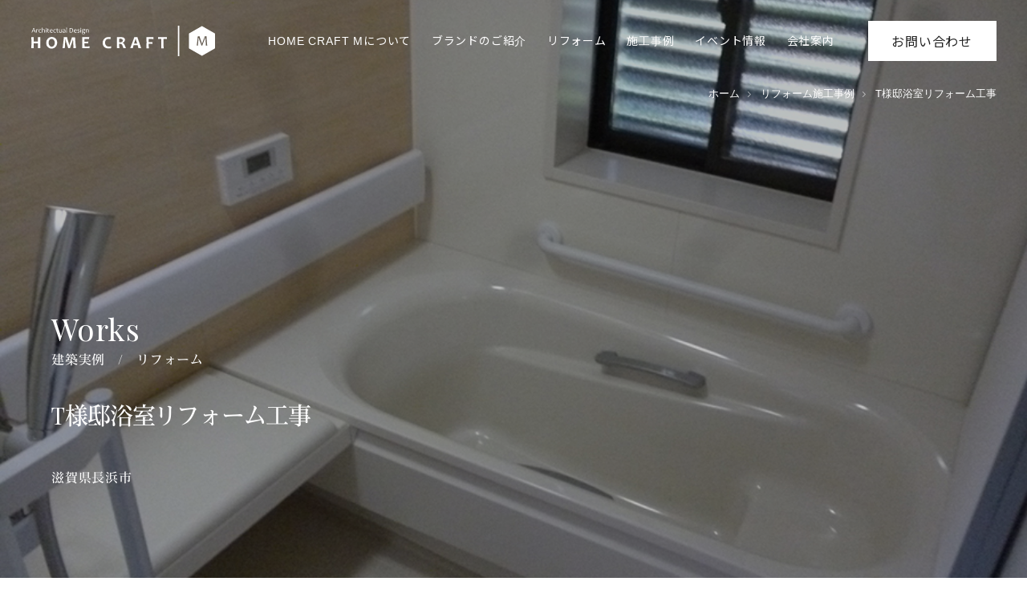

--- FILE ---
content_type: text/html; charset=UTF-8
request_url: https://www.miyamoto-gumi.com/reformworks/2927/
body_size: 16641
content:


<!DOCTYPE html>
<html dir="ltr" lang="ja"
	prefix="og: https://ogp.me/ns#"  class="no-js">

<head prefix="og: http://ogp.me/ns#">
			<meta property="og:image" content="https://www.miyamoto-gumi.com/wp-content/uploads/2016/06/017-1.jpg">
		<meta name="twitter:card" content="summary_large_image" />
	<meta charset="UTF-8">
	<meta name="viewport" content="width=device-width">
	<link rel="profile" href="http://gmpg.org/xfn/11">
	<link rel="pingback" href="https://www.miyamoto-gumi.com/xmlrpc.php">
	<!--[if lt IE 9]>
	<script src="https://www.miyamoto-gumi.com/wp-content/themes/miyamoto-gumi/js/html5.js"></script>
	<![endif]-->
	<title>T様邸浴室リフォーム工事 | 宮本組オフィシャルサイト</title>

		<!-- All in One SEO 4.3.9 - aioseo.com -->
		<meta name="robots" content="max-image-preview:large" />
		<link rel="canonical" href="https://www.miyamoto-gumi.com/reformworks/2927/" />
		<meta name="generator" content="All in One SEO (AIOSEO) 4.3.9" />
		<meta property="og:locale" content="ja_JP" />
		<meta property="og:site_name" content="宮本組オフィシャルサイト | 滋賀で満足できる新築・注文住宅・リフォームをご検討なら宮本組" />
		<meta property="og:type" content="article" />
		<meta property="og:title" content="T様邸浴室リフォーム工事 | 宮本組オフィシャルサイト" />
		<meta property="og:url" content="https://www.miyamoto-gumi.com/reformworks/2927/" />
		<meta property="article:published_time" content="2016-06-14T10:57:11+00:00" />
		<meta property="article:modified_time" content="2021-03-10T00:44:56+00:00" />
		<meta name="twitter:card" content="summary" />
		<meta name="twitter:title" content="T様邸浴室リフォーム工事 | 宮本組オフィシャルサイト" />
		<script type="application/ld+json" class="aioseo-schema">
			{"@context":"https:\/\/schema.org","@graph":[{"@type":"BreadcrumbList","@id":"https:\/\/www.miyamoto-gumi.com\/reformworks\/2927\/#breadcrumblist","itemListElement":[{"@type":"ListItem","@id":"https:\/\/www.miyamoto-gumi.com\/#listItem","position":1,"item":{"@type":"WebPage","@id":"https:\/\/www.miyamoto-gumi.com\/","name":"\u30db\u30fc\u30e0","description":"\u6ecb\u8cc0\u3067\u6e80\u8db3\u3067\u304d\u308b\u65b0\u7bc9\u30fb\u6ce8\u6587\u4f4f\u5b85\u30fb\u30ea\u30d5\u30a9\u30fc\u30e0\u3092\u3054\u691c\u8a0e\u306a\u3089\u5bae\u672c\u7d44","url":"https:\/\/www.miyamoto-gumi.com\/"},"nextItem":"https:\/\/www.miyamoto-gumi.com\/reformworks\/2927\/#listItem"},{"@type":"ListItem","@id":"https:\/\/www.miyamoto-gumi.com\/reformworks\/2927\/#listItem","position":2,"item":{"@type":"WebPage","@id":"https:\/\/www.miyamoto-gumi.com\/reformworks\/2927\/","name":"T\u69d8\u90b8\u6d74\u5ba4\u30ea\u30d5\u30a9\u30fc\u30e0\u5de5\u4e8b","url":"https:\/\/www.miyamoto-gumi.com\/reformworks\/2927\/"},"previousItem":"https:\/\/www.miyamoto-gumi.com\/#listItem"}]},{"@type":"Organization","@id":"https:\/\/www.miyamoto-gumi.com\/#organization","name":"\u5bae\u672c\u7d44\u30aa\u30d5\u30a3\u30b7\u30e3\u30eb\u30b5\u30a4\u30c8","url":"https:\/\/www.miyamoto-gumi.com\/"},{"@type":"Person","@id":"https:\/\/www.miyamoto-gumi.com\/author\/nakweb\/#author","url":"https:\/\/www.miyamoto-gumi.com\/author\/nakweb\/","name":"nakweb","image":{"@type":"ImageObject","@id":"https:\/\/www.miyamoto-gumi.com\/reformworks\/2927\/#authorImage","url":"https:\/\/secure.gravatar.com\/avatar\/16d6ce8111372851421f4683cf4fbe0a?s=96&d=mm&r=g","width":96,"height":96,"caption":"nakweb"}},{"@type":"WebPage","@id":"https:\/\/www.miyamoto-gumi.com\/reformworks\/2927\/#webpage","url":"https:\/\/www.miyamoto-gumi.com\/reformworks\/2927\/","name":"T\u69d8\u90b8\u6d74\u5ba4\u30ea\u30d5\u30a9\u30fc\u30e0\u5de5\u4e8b | \u5bae\u672c\u7d44\u30aa\u30d5\u30a3\u30b7\u30e3\u30eb\u30b5\u30a4\u30c8","inLanguage":"ja","isPartOf":{"@id":"https:\/\/www.miyamoto-gumi.com\/#website"},"breadcrumb":{"@id":"https:\/\/www.miyamoto-gumi.com\/reformworks\/2927\/#breadcrumblist"},"author":{"@id":"https:\/\/www.miyamoto-gumi.com\/author\/nakweb\/#author"},"creator":{"@id":"https:\/\/www.miyamoto-gumi.com\/author\/nakweb\/#author"},"image":{"@type":"ImageObject","url":"https:\/\/www.miyamoto-gumi.com\/wp-content\/uploads\/2016\/06\/017-1.jpg","@id":"https:\/\/www.miyamoto-gumi.com\/#mainImage","width":900,"height":675},"primaryImageOfPage":{"@id":"https:\/\/www.miyamoto-gumi.com\/reformworks\/2927\/#mainImage"},"datePublished":"2016-06-14T10:57:11+09:00","dateModified":"2021-03-10T00:44:56+09:00"},{"@type":"WebSite","@id":"https:\/\/www.miyamoto-gumi.com\/#website","url":"https:\/\/www.miyamoto-gumi.com\/","name":"\u5bae\u672c\u7d44\u30aa\u30d5\u30a3\u30b7\u30e3\u30eb\u30b5\u30a4\u30c8","description":"\u6ecb\u8cc0\u3067\u6e80\u8db3\u3067\u304d\u308b\u65b0\u7bc9\u30fb\u6ce8\u6587\u4f4f\u5b85\u30fb\u30ea\u30d5\u30a9\u30fc\u30e0\u3092\u3054\u691c\u8a0e\u306a\u3089\u5bae\u672c\u7d44","inLanguage":"ja","publisher":{"@id":"https:\/\/www.miyamoto-gumi.com\/#organization"}}]}
		</script>
		<!-- All in One SEO -->

<link rel='dns-prefetch' href='//webfonts.xserver.jp' />
<link rel='dns-prefetch' href='//use.fontawesome.com' />
<script type="text/javascript">
window._wpemojiSettings = {"baseUrl":"https:\/\/s.w.org\/images\/core\/emoji\/14.0.0\/72x72\/","ext":".png","svgUrl":"https:\/\/s.w.org\/images\/core\/emoji\/14.0.0\/svg\/","svgExt":".svg","source":{"concatemoji":"https:\/\/www.miyamoto-gumi.com\/wp-includes\/js\/wp-emoji-release.min.js?ver=6.2.2"}};
/*! This file is auto-generated */
!function(e,a,t){var n,r,o,i=a.createElement("canvas"),p=i.getContext&&i.getContext("2d");function s(e,t){p.clearRect(0,0,i.width,i.height),p.fillText(e,0,0);e=i.toDataURL();return p.clearRect(0,0,i.width,i.height),p.fillText(t,0,0),e===i.toDataURL()}function c(e){var t=a.createElement("script");t.src=e,t.defer=t.type="text/javascript",a.getElementsByTagName("head")[0].appendChild(t)}for(o=Array("flag","emoji"),t.supports={everything:!0,everythingExceptFlag:!0},r=0;r<o.length;r++)t.supports[o[r]]=function(e){if(p&&p.fillText)switch(p.textBaseline="top",p.font="600 32px Arial",e){case"flag":return s("\ud83c\udff3\ufe0f\u200d\u26a7\ufe0f","\ud83c\udff3\ufe0f\u200b\u26a7\ufe0f")?!1:!s("\ud83c\uddfa\ud83c\uddf3","\ud83c\uddfa\u200b\ud83c\uddf3")&&!s("\ud83c\udff4\udb40\udc67\udb40\udc62\udb40\udc65\udb40\udc6e\udb40\udc67\udb40\udc7f","\ud83c\udff4\u200b\udb40\udc67\u200b\udb40\udc62\u200b\udb40\udc65\u200b\udb40\udc6e\u200b\udb40\udc67\u200b\udb40\udc7f");case"emoji":return!s("\ud83e\udef1\ud83c\udffb\u200d\ud83e\udef2\ud83c\udfff","\ud83e\udef1\ud83c\udffb\u200b\ud83e\udef2\ud83c\udfff")}return!1}(o[r]),t.supports.everything=t.supports.everything&&t.supports[o[r]],"flag"!==o[r]&&(t.supports.everythingExceptFlag=t.supports.everythingExceptFlag&&t.supports[o[r]]);t.supports.everythingExceptFlag=t.supports.everythingExceptFlag&&!t.supports.flag,t.DOMReady=!1,t.readyCallback=function(){t.DOMReady=!0},t.supports.everything||(n=function(){t.readyCallback()},a.addEventListener?(a.addEventListener("DOMContentLoaded",n,!1),e.addEventListener("load",n,!1)):(e.attachEvent("onload",n),a.attachEvent("onreadystatechange",function(){"complete"===a.readyState&&t.readyCallback()})),(e=t.source||{}).concatemoji?c(e.concatemoji):e.wpemoji&&e.twemoji&&(c(e.twemoji),c(e.wpemoji)))}(window,document,window._wpemojiSettings);
</script>
<style type="text/css">
img.wp-smiley,
img.emoji {
	display: inline !important;
	border: none !important;
	box-shadow: none !important;
	height: 1em !important;
	width: 1em !important;
	margin: 0 0.07em !important;
	vertical-align: -0.1em !important;
	background: none !important;
	padding: 0 !important;
}
</style>
	<link rel='stylesheet' id='nw_custom_guten_blocks-cgb-style-css-css' href='https://www.miyamoto-gumi.com/wp-content/plugins/nw-custom-guten-blocks/dist/blocks.style.build.css' type='text/css' media='all' />
<link rel='stylesheet' id='wp-pagenavi-css' href='https://www.miyamoto-gumi.com/wp-content/plugins/wp-pagenavi/pagenavi-css.css?ver=2.70' type='text/css' media='all' />
<link rel='stylesheet' id='font-awesome-official-css' href='https://use.fontawesome.com/releases/v5.15.2/css/all.css' type='text/css' media='all' integrity="sha384-vSIIfh2YWi9wW0r9iZe7RJPrKwp6bG+s9QZMoITbCckVJqGCCRhc+ccxNcdpHuYu" crossorigin="anonymous" />
<link rel='stylesheet' id='font-awesome-official-v4shim-css' href='https://use.fontawesome.com/releases/v5.15.2/css/v4-shims.css' type='text/css' media='all' integrity="sha384-1CjXmylX8++C7CVZORGA9EwcbYDfZV2D4Kl1pTm3hp2I/usHDafIrgBJNuRTDQ4f" crossorigin="anonymous" />
<style id='font-awesome-official-v4shim-inline-css' type='text/css'>
@font-face {
font-family: "FontAwesome";
font-display: block;
src: url("https://use.fontawesome.com/releases/v5.15.2/webfonts/fa-brands-400.eot"),
		url("https://use.fontawesome.com/releases/v5.15.2/webfonts/fa-brands-400.eot?#iefix") format("embedded-opentype"),
		url("https://use.fontawesome.com/releases/v5.15.2/webfonts/fa-brands-400.woff2") format("woff2"),
		url("https://use.fontawesome.com/releases/v5.15.2/webfonts/fa-brands-400.woff") format("woff"),
		url("https://use.fontawesome.com/releases/v5.15.2/webfonts/fa-brands-400.ttf") format("truetype"),
		url("https://use.fontawesome.com/releases/v5.15.2/webfonts/fa-brands-400.svg#fontawesome") format("svg");
}

@font-face {
font-family: "FontAwesome";
font-display: block;
src: url("https://use.fontawesome.com/releases/v5.15.2/webfonts/fa-solid-900.eot"),
		url("https://use.fontawesome.com/releases/v5.15.2/webfonts/fa-solid-900.eot?#iefix") format("embedded-opentype"),
		url("https://use.fontawesome.com/releases/v5.15.2/webfonts/fa-solid-900.woff2") format("woff2"),
		url("https://use.fontawesome.com/releases/v5.15.2/webfonts/fa-solid-900.woff") format("woff"),
		url("https://use.fontawesome.com/releases/v5.15.2/webfonts/fa-solid-900.ttf") format("truetype"),
		url("https://use.fontawesome.com/releases/v5.15.2/webfonts/fa-solid-900.svg#fontawesome") format("svg");
}

@font-face {
font-family: "FontAwesome";
font-display: block;
src: url("https://use.fontawesome.com/releases/v5.15.2/webfonts/fa-regular-400.eot"),
		url("https://use.fontawesome.com/releases/v5.15.2/webfonts/fa-regular-400.eot?#iefix") format("embedded-opentype"),
		url("https://use.fontawesome.com/releases/v5.15.2/webfonts/fa-regular-400.woff2") format("woff2"),
		url("https://use.fontawesome.com/releases/v5.15.2/webfonts/fa-regular-400.woff") format("woff"),
		url("https://use.fontawesome.com/releases/v5.15.2/webfonts/fa-regular-400.ttf") format("truetype"),
		url("https://use.fontawesome.com/releases/v5.15.2/webfonts/fa-regular-400.svg#fontawesome") format("svg");
unicode-range: U+F004-F005,U+F007,U+F017,U+F022,U+F024,U+F02E,U+F03E,U+F044,U+F057-F059,U+F06E,U+F070,U+F075,U+F07B-F07C,U+F080,U+F086,U+F089,U+F094,U+F09D,U+F0A0,U+F0A4-F0A7,U+F0C5,U+F0C7-F0C8,U+F0E0,U+F0EB,U+F0F3,U+F0F8,U+F0FE,U+F111,U+F118-F11A,U+F11C,U+F133,U+F144,U+F146,U+F14A,U+F14D-F14E,U+F150-F152,U+F15B-F15C,U+F164-F165,U+F185-F186,U+F191-F192,U+F1AD,U+F1C1-F1C9,U+F1CD,U+F1D8,U+F1E3,U+F1EA,U+F1F6,U+F1F9,U+F20A,U+F247-F249,U+F24D,U+F254-F25B,U+F25D,U+F267,U+F271-F274,U+F279,U+F28B,U+F28D,U+F2B5-F2B6,U+F2B9,U+F2BB,U+F2BD,U+F2C1-F2C2,U+F2D0,U+F2D2,U+F2DC,U+F2ED,U+F328,U+F358-F35B,U+F3A5,U+F3D1,U+F410,U+F4AD;
}
</style>
<script type='text/javascript' src='https://www.miyamoto-gumi.com/wp-includes/js/jquery/jquery.min.js?ver=3.6.4' id='jquery-core-js'></script>
<script type='text/javascript' src='https://www.miyamoto-gumi.com/wp-includes/js/jquery/jquery-migrate.min.js?ver=3.4.0' id='jquery-migrate-js'></script>
<script type='text/javascript' src='//webfonts.xserver.jp/js/xserver.js?ver=1.2.4' id='typesquare_std-js'></script>
<link rel="https://api.w.org/" href="https://www.miyamoto-gumi.com/wp-json/" /><link rel="alternate" type="application/json" href="https://www.miyamoto-gumi.com/wp-json/wp/v2/reformworks/2927" /><link rel="EditURI" type="application/rsd+xml" title="RSD" href="https://www.miyamoto-gumi.com/xmlrpc.php?rsd" />
<link rel="wlwmanifest" type="application/wlwmanifest+xml" href="https://www.miyamoto-gumi.com/wp-includes/wlwmanifest.xml" />
<meta name="generator" content="WordPress 6.2.2" />
<link rel='shortlink' href='https://www.miyamoto-gumi.com/?p=2927' />
<link rel="alternate" type="application/json+oembed" href="https://www.miyamoto-gumi.com/wp-json/oembed/1.0/embed?url=https%3A%2F%2Fwww.miyamoto-gumi.com%2Freformworks%2F2927%2F" />
<link rel="alternate" type="text/xml+oembed" href="https://www.miyamoto-gumi.com/wp-json/oembed/1.0/embed?url=https%3A%2F%2Fwww.miyamoto-gumi.com%2Freformworks%2F2927%2F&#038;format=xml" />
<link rel="icon" href="https://www.miyamoto-gumi.com/wp-content/uploads/2021/03/cropped-favicon-32x32.png" sizes="32x32" />
<link rel="icon" href="https://www.miyamoto-gumi.com/wp-content/uploads/2021/03/cropped-favicon-192x192.png" sizes="192x192" />
<link rel="apple-touch-icon" href="https://www.miyamoto-gumi.com/wp-content/uploads/2021/03/cropped-favicon-180x180.png" />
<meta name="msapplication-TileImage" content="https://www.miyamoto-gumi.com/wp-content/uploads/2021/03/cropped-favicon-270x270.png" />

	<link rel="stylesheet" href="https://use.fontawesome.com/releases/v5.8.1/css/all.css" integrity="sha384-50oBUHEmvpQ+1lW4y57PTFmhCaXp0ML5d60M1M7uH2+nqUivzIebhndOJK28anvf" crossorigin="anonymous">
	<link type="text/css" rel="stylesheet" href="https://www.miyamoto-gumi.com/wp-content/themes/miyamoto-gumi/css/gutenberg.css">
	<link type="text/css" rel="stylesheet" href="https://www.miyamoto-gumi.com/wp-content/themes/miyamoto-gumi/css/style.css?20240911">
	<link type="text/css" rel="stylesheet" href="https://www.miyamoto-gumi.com/wp-content/themes/miyamoto-gumi/css/fix.css">

	<link rel="stylesheet" type="text/css" href="//cdn.jsdelivr.net/npm/slick-carousel@1.8.1/slick/slick.css" />
	<script type="text/javascript" src="//webfonts.xserver.jp/js/xserver.js"></script>
	<link rel="stylesheet" href="https://cdnjs.cloudflare.com/ajax/libs/photoswipe/4.1.2/photoswipe.min.css">
	<link rel="stylesheet" href="https://cdnjs.cloudflare.com/ajax/libs/photoswipe/4.1.2/default-skin/default-skin.min.css">
	<!-- Global site tag (gtag.js) - Google Analytics -->
	<!-- <script async src="https://www.googletagmanager.com/gtag/js?id=UA-44015549-15"></script>
	<script>
		window.dataLayer = window.dataLayer || [];

		function gtag() {
			dataLayer.push(arguments);
		}
		gtag('js', new Date());
		gtag('config', 'UA-44015549-15');
	</script> -->

	<!-- Google Tag Manager -->
	<script>
		(function(w, d, s, l, i) {
			w[l] = w[l] || [];
			w[l].push({
				'gtm.start': new Date().getTime(),
				event: 'gtm.js'
			});
			var f = d.getElementsByTagName(s)[0],
				j = d.createElement(s),
				dl = l != 'dataLayer' ? '&l=' + l : '';
			j.async = true;
			j.src =
				'https://www.googletagmanager.com/gtm.js?id=' + i + dl;
			f.parentNode.insertBefore(j, f);
		})(window, document, 'script', 'dataLayer', 'GTM-PJMQT5FZ');
	</script>
	<!-- End Google Tag Manager -->
</head>

<body class="reformworks-template-default single single-reformworks postid-2927">
	<!-- Google Tag Manager (noscript) -->
	<noscript><iframe src="https://www.googletagmanager.com/ns.html?id=GTM-PJMQT5FZ"
			height="0" width="0" style="display:none;visibility:hidden"></iframe></noscript>
	<!-- End Google Tag Manager (noscript) -->

		




	<header id="siteHeader" class="">
		<div id="logo" class="flexBox">
			<a href="https://www.miyamoto-gumi.com/" id="logoLink" class="flexBox">
				<svg version="1.1" id="fullLogo" xmlns="http://www.w3.org/2000/svg" xmlns:xlink="http://www.w3.org/1999/xlink" x="0px"
	 y="0px" viewBox="0 0 600 100" style="enable-background:new 0 0 600 100;" xml:space="preserve">
<g>
	<path d="M31.9,74H24c0.2-6.1,0.3-11.5,0.3-16h-14c0,4,0.1,9.4,0.3,16h-8C2.8,67.9,3,61.6,3,55S2.9,42.6,2.6,37.7h7.9
		c-0.2,5.2-0.3,10-0.3,14.5h14.1c0-3.9-0.1-8.7-0.3-14.5h7.9c-0.3,4.7-0.4,10.5-0.4,17.3C31.5,62.2,31.6,68.5,31.9,74z"/>
	<path d="M86.3,55.3c0,5.7-1.7,10.4-5.2,14.2c-3.5,3.7-7.8,5.6-12.9,5.6c-4.9,0-9-1.7-12.3-5.2c-3.3-3.4-5-7.8-5-13.1
		c0-5.7,1.7-10.4,5.2-14.2C59.6,38.9,63.9,37,69,37c4.9,0,9,1.7,12.3,5.2C84.6,45.5,86.3,49.9,86.3,55.3z M78.6,56.1
		c0-3.9-1-7-3-9.4s-4.4-3.6-7.3-3.6c-2.7,0-5,1.2-6.9,3.6s-2.8,5.5-2.8,9.2c0,3.9,1,7,3,9.4s4.4,3.6,7.3,3.6c2.7,0,5-1.2,6.9-3.7
		C77.7,62.8,78.6,59.8,78.6,56.1z"/>
	<path d="M147.1,74H139c0-3.2-0.2-8.5-0.6-16c-0.4-7.5-0.6-12.2-0.6-14h-0.4c-0.2,1.1-0.7,3.2-1.5,6.2c-0.8,3-2.3,7.4-4.5,13.3
		c-2.2,5.9-3.3,9.4-3.3,10.5h-6.2c0-1.2-1.1-4.7-3.2-10.6c-2.1-5.9-3.5-10-4.1-12.4c-0.7-2.4-1.2-4.7-1.6-7h-0.4
		c0,2.3-0.2,7.3-0.7,14.9c-0.4,7.6-0.7,12.6-0.7,15.1h-7.3c0-0.6,0.7-6.1,2-16.7s2-17.1,2-19.5h10.8c0,2.1,1.1,6.7,3.4,13.8
		s3.4,11.6,3.4,13.6h0.4c0-2,1.3-6.6,3.9-13.6c2.6-7,3.9-11.7,3.9-13.7h10.7c0,3.8,0.4,10.7,1.3,20.6
		C146.7,68.2,147.1,73.5,147.1,74z"/>
	<path d="M191.3,67.9l-0.2,6.1h-23.7c0.2-5.6,0.4-11.9,0.4-19c0-6.8-0.1-12.5-0.4-17.3H190l-0.3,6.1c-5.6-0.3-10.6-0.4-15.1-0.4
		c0.2,2.6,0.3,5.6,0.3,9.1c3.9,0,8-0.1,12.4-0.3V58c-4.3-0.2-8.5-0.3-12.4-0.3c0,3.8,0.1,7.3,0.2,10.6
		C180.1,68.4,185.5,68.2,191.3,67.9z"/>
	<path d="M261.4,67.4l-0.5,6.4c-2.6,0.6-5.2,0.9-7.8,0.9c-6.4,0-11.2-1.8-14.5-5.3s-5-7.8-5-12.8c0-5.2,1.8-9.8,5.3-13.6
		c3.5-3.9,8.4-5.8,14.5-5.8c2.3,0,4.4,0.3,6.4,0.8l-1,6.4c-2.2-0.7-4.3-1.1-6.3-1.1c-3.8,0-6.6,1.2-8.4,3.6s-2.8,5.3-2.8,8.7
		c0,3.5,1.1,6.5,3.3,9.1c2.2,2.6,5.2,3.8,9.2,3.8C256.2,68.6,258.7,68.2,261.4,67.4z"/>
	<path d="M309.1,74h-8.2c-2.2-6.6-3.8-10.6-5-12.2c-1.2-1.5-3-2.3-5.6-2.3c-1.1,0-2.1,0-3.1,0c0,4.8,0.1,9.6,0.3,14.5h-7.7
		c0.2-5.6,0.4-11.9,0.4-19c0-6.8-0.1-12.5-0.4-17.3h4.8c0.6,0,1.7,0,3.5-0.1s3.4-0.1,4.9-0.1c8.5,0,12.8,2.9,12.8,8.7
		c0,4.6-2.4,7.8-7.3,9.7v0.4c1.9,0.5,3.5,2,4.9,4.4C304.8,63.2,306.7,67.6,309.1,74z M298.7,48.4c0-3.7-2.4-5.5-7.1-5.5
		c-1.7,0-3.3,0.1-4.6,0.4c0.2,2.9,0.3,6.6,0.3,11.2c1,0,1.9,0.1,2.6,0.1C295.7,54.6,298.7,52.5,298.7,48.4z"/>
	<path d="M358.2,74h-8.9c0-1.2-0.8-4.7-2.5-10.4h-12.9c-1.7,5.6-2.6,9.1-2.6,10.4h-8.4c0-0.7,2.2-6.7,6.5-17.8s6.5-17.3,6.5-18.4
		h10.5c0,1.1,2,7.1,5.9,18.2C356.2,67,358.2,73,358.2,74z M345.3,58.3c-3.2-9.6-4.8-14.8-4.8-15.5h-0.4c0,0.7-1.6,5.9-4.9,15.5
		H345.3z"/>
	<path d="M398.3,37.8l-0.3,6.1c-5.8-0.3-11-0.4-15.7-0.4c0.2,3.2,0.4,6.7,0.4,10.6c3.6,0,7.6-0.1,12.2-0.3v5.8
		c-4.6-0.2-8.7-0.3-12.2-0.3c0,5.3,0.1,10.2,0.3,14.8h-7.7c0.2-5.6,0.4-11.9,0.4-19c0-6.8-0.1-12.5-0.4-17.3H398.3z"/>
	<path d="M441.5,37.8l-0.2,6c-3.7-0.3-7.2-0.4-10.5-0.4c0,3.5-0.1,7.4-0.1,11.7c0,6.7,0.1,13,0.3,19h-7.8c0.2-5.9,0.4-12.2,0.4-19
		c0-4.2,0-8.1-0.1-11.7c-2.6,0-6.2,0.1-10.8,0.4l0.2-6C412.9,37.8,441.5,37.8,441.5,37.8z"/>
</g>
<rect x="477.2" width="4.6" height="100"/>
<g>
	<g>
		<path d="M17.1,22.5h-2.4c0-0.5-0.5-2-1.4-4.7H7c-0.9,2.5-1.4,4.1-1.4,4.7H3.4c0-0.3,1-2.6,2.9-7s2.9-6.9,2.9-7.3h2.5
			c0,0.4,0.9,2.9,2.8,7.3S17.1,22.1,17.1,22.5z M13,16.4c-1.8-4.4-2.6-6.7-2.6-6.9h-0.1c0,0.3-0.9,2.5-2.6,6.9H13z"/>
		<path d="M25.4,12l-0.5,1.8c-0.6-0.3-1.1-0.4-1.6-0.4c-1.4,0-2.3,0.6-2.8,2c0,3.4,0,5.8,0.1,7.2h-2c0.1-2.4,0.1-4.1,0.1-5.4
			c0-1.8-0.1-3.4-0.5-5l1.9-0.3c0.1,0.8,0.3,1.4,0.3,1.6h0.1c0.8-1.1,1.8-1.8,2.8-1.8C24,11.7,24.6,11.8,25.4,12z"/>
		<path d="M34.8,20.8l-0.1,1.5c-0.6,0.4-1.4,0.5-2.4,0.5c-1.9,0-3.4-0.5-4.4-1.6c-1-1-1.5-2.4-1.5-3.8c0-1.6,0.5-2.9,1.6-4
			c1-1.1,2.5-1.8,4.3-1.8c0.9,0,1.6,0.1,2.1,0.3l-0.3,1.8c-0.8-0.3-1.5-0.4-2.4-0.4c-1,0-1.9,0.4-2.5,1.1c-0.6,0.8-0.9,1.6-0.9,2.8
			c0,1.3,0.4,2.1,1.1,3c0.8,0.9,1.8,1.3,3.1,1.3C33.1,21.2,33.8,21.1,34.8,20.8z"/>
		<path d="M46.4,22.5h-2c0.1-1.9,0.3-4,0.3-6.3c0-1.3-0.3-2-0.6-2.4c-0.5-0.4-1-0.6-1.9-0.6c-1.1,0-2.1,0.4-3.1,1.1
			c0,4,0,6.8,0.1,8.2h-2c0.1-2,0.1-4.7,0.1-8.3c0-3.1-0.1-5.5-0.4-7.3L39,6.8c0,2.3-0.1,4.4-0.1,6.3H39c1.1-1,2.3-1.5,3.6-1.5
			c1.1,0,2.1,0.3,2.8,0.9c0.6,0.6,1,1.5,1,2.9c0,0.1,0,0.4,0,0.9c0,0.4,0,0.8,0,1.1C46.4,18.3,46.4,20.1,46.4,22.5z"/>
		<path d="M51.3,22.5h-2c0.1-1.5,0.1-3.1,0.1-5c0-2.1-0.1-3.9-0.4-5.4l2.3-0.3c-0.1,1.5-0.1,3.4-0.1,5.7
			C51.2,19.2,51.3,21,51.3,22.5z M51.8,8.6c0,0.4-0.1,0.8-0.4,1s-0.6,0.4-1,0.4s-0.6-0.1-0.9-0.4s-0.4-0.5-0.4-0.9s0.1-0.6,0.4-1
			c0.3-0.3,0.6-0.4,1-0.4s0.6,0.1,0.9,0.4S51.8,8.4,51.8,8.6z"/>
		<path d="M60.4,21l-0.1,1.4c-0.6,0.3-1.1,0.4-1.6,0.4c-1.4,0-2.3-0.4-2.8-1s-0.8-1.9-0.8-3.6c0-1.1,0-2.6,0-4.4c-0.4,0-1,0-1.9,0.1
			l0.1-1.6c0.8,0,1.4,0.1,1.9,0.1c0-0.5,0-1.5,0.1-3.1l1.8-0.1C57,10.7,57,11.8,57,12.6c0.8,0,1.8,0,3.1-0.1L60,14.1
			c-1.4,0-2.4-0.1-3.1-0.1c0,1.1,0,2.4,0,3.8c0,1.5,0.1,2.5,0.5,3s0.9,0.8,1.8,0.8C59.3,21.2,59.8,21.1,60.4,21z"/>
		<path d="M71.5,16.1c0,0.3,0,0.8,0,1.3l-7.7,0.1c0.1,1.1,0.5,2,1.3,2.8s1.8,1.1,3,1.1c1.1,0,2.1-0.1,3.1-0.4l-0.1,1.5
			c-0.8,0.3-1.8,0.4-3.1,0.4c-1.9,0-3.4-0.5-4.4-1.6c-1-1-1.5-2.4-1.5-3.8c0-1.6,0.5-3,1.4-4.1s2.1-1.8,3.6-1.8
			c1.4,0,2.5,0.4,3.3,1.3C71.2,13.5,71.5,14.7,71.5,16.1z M69.7,16.1c0-2.1-0.9-3.1-2.6-3.1c-1.8,0-2.8,1.1-3.1,3.3L69.7,16.1z"/>
		<path d="M82.1,20.8L82,22.3c-0.6,0.4-1.4,0.5-2.4,0.5c-1.9,0-3.4-0.5-4.4-1.6c-1-1-1.5-2.4-1.5-3.8c0-1.6,0.5-2.9,1.6-4
			c1-1.1,2.5-1.8,4.3-1.8c0.9,0,1.6,0.1,2.1,0.3l-0.4,1.8c-0.8-0.3-1.5-0.4-2.4-0.4c-1,0-1.9,0.4-2.5,1.1s-0.9,1.6-0.9,2.8
			c0,1.3,0.4,2.1,1.1,3c0.8,0.8,1.8,1.3,3.1,1.3C80.3,21.2,81.2,21.1,82.1,20.8z"/>
		<path d="M90.4,21l-0.1,1.4c-0.6,0.3-1.1,0.4-1.6,0.4c-1.4,0-2.3-0.4-2.8-1s-0.8-1.9-0.8-3.6c0-1.1,0-2.6,0-4.4c-0.4,0-1,0-1.9,0.1
			l0.1-1.6c0.8,0,1.4,0.1,1.9,0.1c0-0.5,0-1.5,0.1-3.1l1.8-0.1C87,10.7,87,11.8,87,12.6c0.8,0,1.8,0,3.1-0.1V14
			c-1.4,0-2.4-0.1-3.1-0.1c0,1.1,0,2.4,0,3.8c0,1.5,0.1,2.5,0.5,3s0.9,0.8,1.8,0.8C89.4,21.2,89.9,21.1,90.4,21z"/>
		<path d="M101.8,22.5l-1.8,0.1c-0.1-0.4-0.1-0.8-0.1-1h-0.1c-1,0.9-2.1,1.3-3.5,1.3c-1.3,0-2.3-0.3-2.8-0.9
			c-0.6-0.6-0.9-1.9-0.9-3.8c0-0.3,0-0.6,0-1.1s0-0.9,0-1.1c0-1.1-0.1-2.4-0.1-3.9l2-0.1c-0.1,1.4-0.1,2.6-0.1,3.6
			c0,2.4,0.1,3.9,0.5,4.5c0.3,0.8,1,1,2,1c1.1,0,2.1-0.3,2.9-0.9c0-4.1,0-6.9-0.1-8.3h2c0,1.4-0.1,3.3-0.1,5.8
			C101.6,19.3,101.7,20.8,101.8,22.5z"/>
		<path d="M113,22.5l-1.8,0.1c-0.1-0.4-0.1-0.8-0.1-1H111c-0.9,0.9-2.1,1.3-3.8,1.3c-0.9,0-1.6-0.3-2.1-0.8
			c-0.6-0.5-0.9-1.3-0.9-2.1c0-1.1,0.5-2,1.4-2.8s2.8-1,5.4-1.1c0-0.1,0-0.4,0-0.6c0-0.9-0.3-1.5-0.8-1.8s-1.3-0.5-2.1-0.5
			c-1.1,0-2.3,0.1-3.4,0.4l0.1-1.5c1.1-0.4,2.4-0.5,3.8-0.5c1.3,0,2.4,0.3,3,0.8s1.1,1.5,1.1,2.8c0,0.4,0,1,0,1.9s0,1.5,0,1.9
			C112.7,20.2,112.8,21.5,113,22.5z M111,20.3c0-1.1,0-2.1,0-3c-1.4,0-2.4,0.1-3.1,0.3c-1.3,0.4-1.8,1.1-1.8,2.1s0.8,1.5,2.1,1.5
			C109.3,21.2,110.3,21,111,20.3z"/>
		<path d="M117.9,22.5h-2.1c0.1-2.4,0.3-5.2,0.3-8.3c0-3-0.1-5.4-0.4-7.3l2.3-0.1c-0.1,2-0.3,4.5-0.3,7.4
			C117.7,17.3,117.8,20.1,117.9,22.5z"/>
		<path d="M137.9,14.8c0,2.1-0.6,3.9-2,5.5s-3.1,2.4-5.5,2.4c-0.8,0-2,0-3.9-0.1c0.1-2.3,0.1-4.8,0.1-7.5c0-2.6,0-4.9-0.1-6.9h1.3
			c0.3,0,0.8,0,1.4,0s1,0,1.3,0c2.6,0,4.5,0.6,5.8,1.9C137.3,11.3,137.9,12.8,137.9,14.8z M136,15.3c0-1.6-0.5-3-1.5-4.1
			s-2.6-1.6-4.9-1.6c-0.3,0-0.8,0-1.3,0.1c0,1.8,0.1,3.5,0.1,5.3c0,2,0,4,0.1,6c0.6,0.1,1.1,0.1,1.8,0.1c2,0,3.4-0.6,4.4-1.8
			C135.5,18.3,136,16.9,136,15.3z"/>
		<path d="M149.6,16.1c0,0.3,0,0.8,0,1.3l-7.7,0.1c0.1,1.1,0.5,2,1.3,2.8c0.8,0.8,1.8,1.1,3,1.1c1.1,0,2.1-0.1,3.1-0.4l-0.1,1.5
			c-0.8,0.3-1.8,0.4-3.1,0.4c-1.9,0-3.4-0.5-4.4-1.6c-1-1-1.5-2.4-1.5-3.8c0-1.6,0.5-3,1.4-4.1s2.1-1.8,3.6-1.8
			c1.4,0,2.5,0.4,3.3,1.3C149.2,13.5,149.6,14.7,149.6,16.1z M147.7,16.1c0-2.1-0.9-3.1-2.6-3.1s-2.8,1.1-3.1,3.3L147.7,16.1z"/>
		<path d="M159.2,19.5c0,2.1-1.4,3.3-4.1,3.3c-1.3,0-2.4-0.1-3.4-0.4l0.4-1.6c1,0.4,2,0.5,3.1,0.5c1.6,0,2.4-0.5,2.4-1.4
			c0-0.5-0.1-0.8-0.5-1s-1-0.5-1.8-0.9c-1-0.4-1.8-0.8-2.3-1.3c-0.8-0.6-1-1.3-1-2c0-0.9,0.4-1.5,1-2.1s1.6-0.9,2.9-0.9
			s2.3,0.1,3,0.4l-0.4,1.6c-0.8-0.4-1.8-0.5-2.8-0.5c-1.4,0-2.1,0.4-2.1,1.3c0,0.4,0.1,0.8,0.5,1s0.9,0.5,1.9,0.9s1.8,0.8,2.3,1.1
			C158.8,17.9,159.2,18.7,159.2,19.5z"/>
		<path d="M163.7,22.5h-2c0.1-1.5,0.1-3.1,0.1-5c0-2.1-0.1-3.9-0.4-5.4l2.3-0.3c-0.1,1.5-0.1,3.4-0.1,5.7
			C163.6,19.2,163.6,21,163.7,22.5z M164.1,8.6c0,0.4-0.1,0.8-0.4,1s-0.6,0.4-1,0.4s-0.6-0.1-0.9-0.4c-0.3-0.3-0.4-0.5-0.4-0.9
			s0.1-0.6,0.4-1c0.3-0.3,0.6-0.4,1-0.4s0.6,0.1,0.9,0.4S164.1,8.4,164.1,8.6z"/>
		<path d="M177,10.5l-0.1,1.6c-1.4,0-2.1,0.3-2.3,0.6v0.1c0.5,0.6,0.8,1.3,0.8,2c0,1.1-0.4,2.1-1.1,2.9c-0.8,0.8-1.9,1.1-3.5,1.1
			c-0.8,0-1.3-0.1-1.6-0.3c-0.4,0.3-0.5,0.6-0.5,1c0,0.5,0.3,0.8,0.6,0.9c0.5,0.3,1.6,0.3,3.4,0.3c2.8,0,4.1,0.9,4.1,2.8
			c0,1.4-0.5,2.4-1.6,3.3c-1.1,0.9-2.5,1.3-4.3,1.3c-1.8,0-3-0.4-3.8-1c-0.8-0.6-1.1-1.4-1.1-2.4c0-0.9,0.1-1.5,0.5-2
			s0.9-0.8,1.4-0.9V22c-0.6-0.3-0.9-0.9-0.9-1.6c0-0.8,0.4-1.4,1.1-1.9v-0.1c-0.4-0.3-0.8-0.5-1.1-1c-0.4-0.5-0.5-1-0.5-1.8
			c0-1.1,0.4-2.1,1.1-2.9c0.8-0.8,1.9-1.1,3.4-1.1c1.3,0,2.1,0.3,2.9,0.6h0.1c0.3-1.3,0.9-1.9,1.9-1.9
			C176.3,10.4,176.8,10.5,177,10.5z M175,24.4c0-0.8-0.3-1.1-0.8-1.5c-0.5-0.3-1.5-0.4-2.9-0.4c-1,0-1.8,0-2.6-0.1
			c-0.9,0.4-1.4,1.1-1.4,1.9c0,1.8,1.1,2.8,3.5,2.8c1.3,0,2.3-0.3,2.9-0.8C174.6,25.7,175,25.1,175,24.4z M173.5,15.3
			c0-0.8-0.3-1.4-0.8-1.9c-0.5-0.4-1.1-0.6-2-0.6c-0.8,0-1.4,0.3-1.9,0.6c-0.5,0.4-0.8,1-0.8,1.8s0.3,1.4,0.8,1.9
			c0.5,0.4,1.1,0.6,2,0.6c0.8,0,1.4-0.3,1.9-0.6S173.5,16.1,173.5,15.3z"/>
		<path d="M188.2,22.5h-2c0.1-1.9,0.3-4,0.3-6.4c0-1.1-0.3-1.9-0.6-2.4c-0.5-0.4-1.1-0.6-2-0.6c-1,0-2,0.4-2.9,1.1
			c0,2.5,0,5.3,0,8.2h-2c0.1-2.5,0.1-4.3,0.1-5.4c0-1.8-0.1-3.4-0.5-5l2-0.3l0.3,1.4h0.1c1.1-1,2.3-1.5,3.5-1.5
			c1.3,0,2.1,0.3,2.9,0.8c0.6,0.5,1,1.5,1,2.9c0,0.1,0,0.4,0,0.9s0,0.6,0,0.9C188.2,18.2,188.2,20.1,188.2,22.5z"/>
	</g>
</g>
<path d="M555.2,1.2L513,25.6v48.8l42.2,24.4l42.2-24.4V25.6L555.2,1.2z M567.7,65.4c0-3.5-0.2-8.6-0.7-15.2s-0.7-10.6-0.8-11.9H566
	c-1.6,5.1-3.6,10.7-6,16.6c-2.4,6-3.6,9.5-3.6,10.5h-3.2c0-1.1-1.1-4.7-3.4-10.7c-2.2-6-3.7-10.1-4.3-12.1s-1-3.5-1.2-4.3h-0.2
	c0,2.2-0.4,6.5-0.9,13c-0.6,6.5-0.9,11.2-0.9,14.1h-4.1c0-0.2,0.5-4.5,1.6-13s1.6-14.4,1.6-17.7h6.2c0,1.7,1.3,6.1,3.8,13
	s3.8,11.1,3.8,12.6h0.2c0-1.5,1.4-5.7,4.2-12.6s4.2-11.3,4.2-12.9h6.1c0,3.3,0.4,9.2,1.1,17.6c0.7,8.4,1.1,12.8,1.1,13.1L567.7,65.4
	L567.7,65.4z"/>
</svg>				<div id="mLogoBox" class="transparentLogo">
					<svg id="mLogo" version="1.1" xmlns="http://www.w3.org/2000/svg" xmlns:xlink="http://www.w3.org/1999/xlink" x="0px" y="0px" viewBox="0 0 640 640" style="enable-background:new 0 0 640 640;" xml:space="preserve">
						<path d="M320,0L43.3,160v320L320,640l276.7-160V160L320,0z M402,421c0-23-1.3-56.4-4.6-99.7c-3.3-43.3-4.6-69.5-5.2-78h-1.3
						c-10.5,33.4-23.6,70.2-39.3,108.9c-15.7,39.3-23.6,62.3-23.6,68.9h-21c0-7.2-7.2-30.8-22.3-70.2c-14.4-39.3-24.3-66.2-28.2-79.3
						c-3.9-13.1-6.6-23-7.9-28.2h-1.3c0,14.4-2.6,42.6-5.9,85.2c-3.9,42.6-5.9,73.4-5.9,92.5h-26.9c0-1.3,3.3-29.5,10.5-85.2
						s10.5-94.4,10.5-116.1h40.7c0,11.1,8.5,40,24.9,85.2s24.9,72.8,24.9,82.6h1.3c0-9.8,9.2-37.4,27.5-82.6
						c18.4-45.2,27.5-74.1,27.5-84.6h40c0,21.6,2.6,60.3,7.2,115.4s7.2,83.9,7.2,85.9H402V421z" />
					</svg>
				</div>
			</a>
		</div>
		<nav id="globalNav" class="flexBox">
			<ul class="flexBox">
				<li><a href="https://www.miyamoto-gumi.com/home-craft-m">HOME CRAFT Mについて</a></li>
				<li><a href="https://www.miyamoto-gumi.com/brands">ブランドのご紹介</a></li>
				<li><a href="https://www.miyamoto-gumi.com/reform">リフォーム</a></li>
				<li><a href="https://www.miyamoto-gumi.com/works">施工事例</a></li>
				<li><a href="https://www.miyamoto-gumi.com/event">イベント情報</a></li>
				<li><a href="https://www.miyamoto-gumi.com/company">会社案内</a></li>
			</ul>
		</nav>
		<div id="contactNav">
			<div id="mainContact" class="flexBox">
				<a href="https://www.miyamoto-gumi.com/contact">お問い合わせ</a>
			</div>
			<div id="subContact">
				<ul class="flexBox">
					<li id="tel"><a href="tel:0120939941"><img src="https://www.miyamoto-gumi.com/wp-content/themes/miyamoto-gumi/images/call.svg"></a></li>
					<li id="open"><img src="https://www.miyamoto-gumi.com/wp-content/themes/miyamoto-gumi/images/menu.svg"></li>
				</ul>
			</div>
		</div>
	</header>
	<main id="main" class="">
    <header id="houseWorksSingleHeader">
		<img 
	src="https://www.miyamoto-gumi.com/wp-content/uploads/2016/06/017-1-300x225.jpg" 
	data-src="https://www.miyamoto-gumi.com/wp-content/uploads/2016/06/017-1.jpg" 
	class="lozad object-fit houseImage"
	alt="T様邸浴室リフォーム工事"
	>
		<div id="topicpath"><ul class="flexBox"><li><a href="https://www.miyamoto-gumi.com">ホーム</a></li><li><a href="https://www.miyamoto-gumi.com/reformworks/">リフォーム施工事例</a></li><li>T様邸浴室リフォーム工事</li></ul></div>	<div id="worksSingleTitle" class="flexBox title">
		<h1 class="serif"><a href="https://www.miyamoto-gumi.com/works">建築実例</a></h1>
		<h2 class="serif"><a href="https://www.miyamoto-gumi.com/reformworks">リフォーム</a></h2>
		<h3 class="serif pageTitle has-xlarge-font-size sectionSubTitle ">T様邸浴室リフォーム工事</h3>
				<p class="serif sectionSubTitle">滋賀県長浜市</p>
			</div>
</header>
<article 
	id="reformWorks" 
	class="header-trigger logo-trigger article" 
	data-header-toggle-class="fixed" 
	data-logo-toggle-class="blackLogo"
>
		
<div class='tabs'>
    
                    <ul class='tab-buttons flexBox type3'>
                                                            <li class='content1' data-tab="#tabBox1"><span>Before</span>着工前</li>
                                                            <li class='content2' data-tab="#tabBox2"><span>Working</span>工事中</li>
                                                            <li class='content3' data-tab="#tabBox3"><span>After</span>完成</li>
            			<div id='lamp' class='content1'></div>		</ul>
    
	<div class='tab-content'>
        
		                        <div id="tabBox1" class='content1'>
                <ul id="reformWorksImageBefore" class="reformWorksImage" data-pswp>
                                        <li>
                        <a href="https://www.miyamoto-gumi.com/wp-content/uploads/2016/06/002-1.jpg" target="_blank">
                            <img src="https://www.miyamoto-gumi.com/wp-content/uploads/2016/06/002-1.jpg" alt="" />
                        </a>
                    </li>
                                        <li>
                        <a href="https://www.miyamoto-gumi.com/wp-content/uploads/2016/06/015-1.jpg" target="_blank">
                            <img src="https://www.miyamoto-gumi.com/wp-content/uploads/2016/06/015-1.jpg" alt="" />
                        </a>
                    </li>
                                    </ul>
            </div>
				
		                        <div id="tabBox2" class='content2'>
                <ul id="reformWorksImageWorking" class="reformWorksImage" data-pswp>
                                        <li>
                        <a href="https://www.miyamoto-gumi.com/wp-content/uploads/2016/06/016-1.jpg" target="_blank">
                            <img src="https://www.miyamoto-gumi.com/wp-content/uploads/2016/06/016-1.jpg" alt="" />
                        </a>
                    </li>
                                        <li>
                        <a href="https://www.miyamoto-gumi.com/wp-content/uploads/2016/06/024-1.jpg" target="_blank">
                            <img src="https://www.miyamoto-gumi.com/wp-content/uploads/2016/06/024-1.jpg" alt="" />
                        </a>
                    </li>
                                        <li>
                        <a href="https://www.miyamoto-gumi.com/wp-content/uploads/2016/06/034-1.jpg" target="_blank">
                            <img src="https://www.miyamoto-gumi.com/wp-content/uploads/2016/06/034-1.jpg" alt="" />
                        </a>
                    </li>
                                    </ul>
            </div>
				
		                        <div id="tabBox3" class='content3'>
                <ul id="reformWorksImageAfter" class="reformWorksImage" data-pswp>
                                        <li>
                        <a href="https://www.miyamoto-gumi.com/wp-content/uploads/2016/06/017-1.jpg">
                            <img src="https://www.miyamoto-gumi.com/wp-content/uploads/2016/06/017-1.jpg" alt="" />
                        </a>
                    </li>
                                        <li>
                        <a href="https://www.miyamoto-gumi.com/wp-content/uploads/2016/06/025-1.jpg">
                            <img src="https://www.miyamoto-gumi.com/wp-content/uploads/2016/06/025-1.jpg" alt="" />
                        </a>
                    </li>
                                    </ul>		
            </div>
			</div>
</div>





	
	

	

	
	
	
<div id="goArchive">
	<a href="https://www.miyamoto-gumi.com/reformworks">リフォーム一覧へ</a>
</div>

<nav id="housePrevNext" class="flexBox">
	<div class="nav-next prevNext">
	<a href="https://www.miyamoto-gumi.com/reformworks/3292/" rel="next" class="flexBox"><img src="https://www.miyamoto-gumi.com/wp-content/uploads/2016/12/RIMG2459-1-960x540.jpg" class="object-fit lozad"><span class="btnTitle serif">Prev</span><span class="nav-title serif">T様邸ウッドデッキ工事</span></a>	</div>
	<div class="nav-previous prevNext">
	<a href="https://www.miyamoto-gumi.com/reformworks/2910/" rel="prev" class="flexBox"><img src="https://www.miyamoto-gumi.com/wp-content/uploads/2016/06/071-1.jpg" class="object-fit lozad"><span class="btnTitle serif">Next</span><span class="nav-title serif">宮本組展示場ウッドデッキ取替え工事</span></a>	</div>
</nav>
</article>








	<section id="footerInquiries" class="logo-trigger header-trigger article" data-logo-toggle-class="whiteLogo" data-header-toggle-class="none">
		<div class="flexBox pt-md pb-md pl-lg pr-lg">
			<div id="footerCatchcopy">
				<h2 class="is-style-catchcopySerif has-large-font-size">まずは、<br>
					家づくりの“わがまま”を<br>
					たくさん、お聞かせください。</h2>
			</div>
			<div id="footerInquiry">
				<h3 class="is-style-serif has-middle-font-size">お電話でのお問い合わせ</h3>
				<h4 class="is-style-serif has-xxlarge-font-size"><span>FreeDial</span>0120-939-941</h4>
				<p class="is-style-serif">受付時間：9:30～18:00（日曜・祝日・年末年始は除く）</p>
				<div class="buttons flexBox">
					<a href="https://www.miyamoto-gumi.com/contact" class="contactBtn">
						<i class="far fa-envelope"></i><span>お問合せ・お見積り</span>
					</a>
					<a href="https://www.miyamoto-gumi.com/event" class="eventBtn">
						<i class="far fa-star"></i><span>イベント・キャンペーン情報</span>
					</a>
					<a href="https://www.miyamoto-gumi.com/home-craft-m/studio" class="studioBtn">
						<i class="far fa-heart"></i><span>家づくりスタジオ</span>
					</a>
				</div>

			</div>
		</div>
	</section>
<footer id="siteFooter" class="sm-trigger logo-trigger header-trigger" data-sm-toggle-class="footerlogo" data-logo-toggle-class="grayLogo" data-header-toggle-class="none">
	<ul id="footerSitemap">
		<li>
			<a href="https://www.miyamoto-gumi.com/">ホーム</a>
		</li>
		<li>
			<a href="https://www.miyamoto-gumi.com/event">イベント・キャンペーンを見る</a>
		</li>
		<li>
			<a href="https://www.miyamoto-gumi.com/home-craft-m">HOME CRAFT Mとは</a>
										<ul>
																<li><a href="https://www.miyamoto-gumi.com/home-craft-m/about2x4/">2×4、2×6工法</a></li>
																<li><a href="https://www.miyamoto-gumi.com/home-craft-m/structure/">構造</a></li>
																<li><a href="https://www.miyamoto-gumi.com/home-craft-m/workflow/">住まいづくりのステップ</a></li>
																<li><a href="https://www.miyamoto-gumi.com/home-craft-m/tour/">構造見学会・完成見学会</a></li>
																<li><a href="https://www.miyamoto-gumi.com/home-craft-m/total-living/">家具・家電提案&lt;br /&gt;ワンストップサービス</a></li>
																<li><a href="https://www.miyamoto-gumi.com/home-craft-m/afterservice/">アフターサービス</a></li>
																<li><a href="https://www.miyamoto-gumi.com/home-craft-m/faq/">よくあるご質問</a></li>
																<li><a href="https://www.evoltz.com/performance/what_is_tw" target="_blank" rel="noopener">制振装置evoltz（エヴォルツ）</a></li>
																<li><a href="https://www.miyamoto-gumi.com/home-craft-m/zeh/">ZEHへの取組み</a></li>
																<li><a href="https://www.miyamoto-gumi.com/home-craft-m/life-design-manager/">ライフデザインマネージャー</a></li>
																<li><a href="https://www.miyamoto-gumi.com/home-craft-m/studio/">家づくりスタジオ</a></li>
									</ul>
					</li>
		<li>
			<a href="https://www.miyamoto-gumi.com/brands">ブランドのご紹介</a>
			<ul>
									<li class="page_item page-item-12432"><a href="https://www.miyamoto-gumi.com/brands/lachic/">La chic ラシック</a></li>
<li class="page_item page-item-12455"><a href="https://www.miyamoto-gumi.com/brands/cozy/">Cozy コージィ</a></li>
<li class="page_item page-item-12437"><a href="https://www.miyamoto-gumi.com/brands/lean/">Lean リーン</a></li>
							</ul>
		</li>
		<li>
			<a href="https://www.miyamoto-gumi.com/reform">リフォーム</a>
			<ul>
									<li class="page_item page-item-12320"><a href="https://www.miyamoto-gumi.com/reform/reason/">宮本組だから出来ること</a></li>
<li class="page_item page-item-12089"><a href="https://www.miyamoto-gumi.com/reform/reformstep/">リフォームの進め方</a></li>
<li class="page_item page-item-13554"><a href="https://www.miyamoto-gumi.com/reform/2x4reform/">ツーバイフォーのリフォーム</a></li>
<li class="page_item page-item-12161"><a href="https://www.miyamoto-gumi.com/reform/faq/">リフォームQ&#038;A</a></li>
								<li><a href="https://www.miyamoto-gumi.com/reformstyle">リフォームスタイル</a></li>
				<li><a href="https://www.miyamoto-gumi.com/proposalreform">提案型リフォーム</a></li>
			</ul>
		</li>
		<li>
			<a href="https://www.miyamoto-gumi.com/works">施工事例</a>
			<ul>
				<li><a href="https://www.miyamoto-gumi.com/works">すべての施工事例</a></li>
				<li><a href="https://www.miyamoto-gumi.com/houseworks">新築住宅の施工事例</a></li>
				<li><a href="https://www.miyamoto-gumi.com/reformworks">リフォームの施工事例</a></li>
			</ul>
		</li>
		<li>
			<a href="https://www.miyamoto-gumi.com/company">会社案内</a>
			<ul>
									<li class="page_item page-item-10054"><a href="https://www.miyamoto-gumi.com/company/greeting/">ごあいさつ</a></li>
<li class="page_item page-item-10395"><a href="https://www.miyamoto-gumi.com/company/staff/">スタッフ紹介</a></li>
<li class="page_item page-item-10388"><a href="https://www.miyamoto-gumi.com/company/philosophy/">企業理念</a></li>
<li class="page_item page-item-10286"><a href="https://www.miyamoto-gumi.com/company/information/">会社概要</a></li>
<li class="page_item page-item-10245"><a href="https://www.miyamoto-gumi.com/company/history/">会社沿革</a></li>
								<li><a href="https://www.miyamoto-gumi.com/miyamotoworks">宮本組の一般建築</a></li>

			</ul>
		</li>
		<li>
			<a href="https://www.miyamoto-gumi.com/news">
				新着情報
			</a>
		</li>
		<li><a href="https://www.miyamoto-gumi.com/miyamotoblog">ハマで働く社長のブログ</a></li>
		<li><a href="https://www.miyamoto-gumi.com/voice">お客様の声</a></li>
		<li><a href="https://www.miyamoto-gumi.com/magazine">ホッとひといき</a></li>
		<li><a href="https://www.miyamoto-gumi.com/application">HOME CRAFT Mアプリ</a></li>
		<li><a href="https://www.miyamoto-gumi.com/wp-content/themes/miyamoto-gumi/pdf/sdgs.pdf" target="_blank">SDGs宣言</a></li>
		<li><a href="https://www.miyamoto-gumi.com/privacy_policy">プライバシーポリシー</a></li>
	</ul>
	<div id="address">

		<!-- <img src="https://www.miyamoto-gumi.com/wp-content/uploads/2023/10/image5.png" alt="" class="img_halloween img_halloweenleft">
		<img src="https://www.miyamoto-gumi.com/wp-content/uploads/2023/10/image6.png" alt="" class="img_halloween img_halloweenright"> -->

		<svg version="1.1" xmlns="http://www.w3.org/2000/svg" xmlns:xlink="http://www.w3.org/1999/xlink" x="0px" y="0px" viewBox="0 0 888.3 156.9" style="enable-background:new 0 0 888.3 156.9;" xml:space="preserve">
			<style type="text/css">
				.stRed {
					fill: #E60012;
				}

				.st1 {
					fill: #FFFFFF;
				}
			</style>
			<g>
				<path d="M611.7,59.9V45.6h-72.2v14.3h-10.9V35.5h41.1v-7.8h11v7.8h41.8v24.3H611.7z M606.6,82.7h-25.9c-0.8,3.4-1.2,4.5-2.2,8.4
		h38.5v33.3h-82.8V91.1h33c1.2-3.5,1.6-4.7,2.4-8.4h-25.2V52.8h62.2V82.7z M606.1,100.2h-61.4v15.2h61.4V100.2z M596.6,61.6h-42.3
		v12.1h42.3V61.6z" />
				<path d="M654.1,45.2H698V27.6h10.8v17.5h44v10.7h-39.1c10.1,20.6,24.9,33.1,40.4,42.2l-6.1,11.8c-10.9-7.8-27.2-21.1-39.1-44.9
		v33.4h21.6v10.5h-21.6v17.5H698v-17.5h-21V98.3h21V64.9c-9.8,19.3-22.7,33.5-38.9,44.9l-6.3-10.5c19.2-12.8,31-24.6,40.4-43.4h-39
		V45.2z" />
				<path d="M780.5,74.1c3.8,0,6.2,0,9.9-0.2c0.9-1.3,2.6-3.5,6.1-8.4c-5.5-6.5-9.1-10.1-15.1-14.3l5.2-8.5c1,0.7,2.7,2,3.1,2.4
		c3.9-5.8,6.7-10.3,9.7-17.3l10.3,3.5c-3.5,6.8-6.2,11.3-12.7,20.3c2.9,2.8,4.2,4.3,5.2,5.5c4.4-6.5,7.8-12.5,10.9-18.1l9.8,4.2
		c-4,6.6-5.2,8.3-21,30.1c1.9-0.1,11.3-0.6,13.4-0.7c-1.5-4.8-1.9-5.7-2.8-7.6l8.9-3.1c3.6,7.7,4.8,11.3,7,20.7l-9.7,3
		c-0.5-2.3-0.6-2.9-1.3-5.1c-1.6,0.2-6,0.6-8.6,0.8v45.3h-10.3V82.3c-4,0.4-10.5,0.9-17.4,1.5L780.5,74.1z M794.4,90.8
		c0.1,6.3-1.6,21.7-3.6,28.8l-9.3-4.1c2.8-8.8,3.9-18.5,4.1-25.8L794.4,90.8z M820.4,88.5c2.9,9.9,3.1,10.7,5,20.9l-9.3,2
		c-1.3-9.4-1.8-12.9-4-21.3L820.4,88.5z M829.6,31.3h45.7v82h5.5v10.3h-60v-10.3h8.9V31.3z M840.1,41.5v16.7h24.5V41.5H840.1z
		 M840.1,68v16.3h24.5V68H840.1z M840.1,94.2v19.1h24.5V94.2H840.1z" />
			</g>
			<g>
				<path d="M216.6,64.5c-1.9,5-3.5,7.2-4.9,9.3l-7.4-4.3c0.6-0.7,1.4-1.8,2.1-2.8h-9v6.1c2.5,4.5,6.7,9,10.1,12.5l-4.7,6.7
		c-2.2-2.6-3.6-4.7-5.5-8.3v31.7h-7V81.1c-1.9,6.6-4.9,13-8.7,18.7l-3.4-9.3c5.8-7.9,9.2-16.9,11.1-23.8h-9.6v-7.3h10.7V46h7v13.4h9
		v7.3c2.1-3.3,4.1-7.2,6.9-18.2l7.7,1.1c-0.4,2.1-1,4.5-2,7.6h5.7V46h7.3v11.2h15.6v7.3H232v10.4h17.1v7.4h-14.7
		c5.2,9.5,9.1,13.9,15.9,19.5l-3.8,8.1c-2.7-2.5-9.7-8.8-14.4-19.2v24.8h-7.3V91c-4.5,7.3-9.3,12.7-16.7,18.4l-4.8-6.8
		c6.5-4.4,13.8-10.4,19.5-20.3h-16.2v-7.4h18.3V64.5H216.6z" />
				<path d="M318.4,57.7h8v7.4h-22.2c0.3,5.6,1.2,20.8,5.7,31.8c0.4,0.8,3.7,9,6.8,9c2.5,0,3.7-7.7,4.1-11.1l6.8,3.8
		c-1,5.7-3,16.6-9.7,16.6c-4.4,0-19.7-5.1-21.5-50.2h-39.1v-7.4h38.9c0-1.6-0.2-9.8-0.3-11.8h7.8c0,4.6-0.1,8.8,0.1,11.8h13.4
		c-3.6-2.7-6.6-4.4-11-6.7l4.4-5.8c3.8,1.8,8.4,4.4,11.9,7L318.4,57.7z M257.5,105.2c4-0.5,14-1.8,15.7-2V81.7h-14.4v-7.3h35.7v7.3
		h-13.6v20.5c8.5-1.3,13-2.1,15.9-2.7v7c-12.1,2.7-29.2,5.2-38,6.3L257.5,105.2z" />
				<path d="M350.3,69.1c-5.6,3.6-9,5-12.2,6.4l-4.4-7.1c11.9-4.1,25.8-13.2,32-22.8h8.5c5.4,8.4,17.3,16.8,32,22.5l-4.7,7.4
		c-3.1-1.6-7.4-3.7-11.9-6.6v4.2h-39.3V69.1z M394.4,116c-0.9-1.6-1.3-2.4-3-5c-10.1,1-26.7,2.2-52.5,2.7l-1.1-7.7
		c1.6,0,8.3,0,10.6-0.1c1.9-3.6,5.6-11.7,7.2-17.2h-19v-7.2h66.7v7.2h-38.6c-2.5,6-5.4,12.3-7.9,17c13.8-0.3,15.4-0.4,30.2-1.1
		c-3.6-4.8-5.5-7.3-8.7-10.6l6.3-3.8c2.3,2.2,10.7,10.6,17.2,21.3L394.4,116z M385.5,66c-8-5.6-13.6-12.1-15.4-14.1
		c-3,3.6-7,8.1-15.2,14.1H385.5z" />
				<path d="M431.7,115.5h-7.6V86.9c-4.4,4.1-6.7,5.5-9,6.9l-3.3-7.5c9.5-5.6,16.7-13.5,20.1-21.6h-19.1v-7.3h11.2V45.8h7.6v11.5h8.7
		v7.3c-1.3,2.8-3,6.5-7.5,12.5c3.8,4.3,5.6,5.6,10.4,9.1l-3.6,7c-3.5-2.8-5.5-4.8-8-7.8V115.5z M457,45.8h7.8v20.9h15.8v7.9h-15.8
		v30.4h17.5v7.9h-44v-7.9H457V74.7h-15.5v-7.9H457V45.8z" />
			</g>
			<g>
				<rect x="1.9" y="2.9" class="stRed" width="150.6" height="150.6" />
				<g>
					<rect x="76.7" y="82.7" class="st1" width="60.6" height="15" />
					<path class="st1" d="M25.1,64.3l4.8-5.5h3.2v15h-3.7v-9.3l-4,4.7h-0.6l-4-4.7v9.3H17v-15h3.2L25.1,64.3z" />
					<path class="st1" d="M39.4,58.8v15h-3.7v-15H39.4z" />
					<path class="st1" d="M46.7,73.7v-7l-5.9-8h4.5l3.2,4.7l3.3-4.7h4.5l-5.9,8v7H46.7z" />
					<path class="st1" d="M63.2,58.8l6.6,15h-4l-1.2-3h-6.7l-1.1,3h-3.9l6-15H63.2z M63.5,68.2l-2.4-5.8l-2.2,5.8H63.5z" />
					<path class="st1" d="M79,64.3l4.8-5.5H87v15h-3.7v-9.3l-4,4.7h-0.6l-4-4.7v9.3h-3.7v-15h3.2L79,64.3z" />
					<path class="st1" d="M96.6,58.8c2.5,0,4.5,0.8,6,2.3c1.5,1.5,2.3,3.2,2.3,5.2c0,2-0.8,3.8-2.3,5.3c-1.6,1.5-3.6,2.2-6,2.2
			c-2.5,0-4.5-0.7-6-2.2c-1.6-1.5-2.3-3.2-2.3-5.3c0-2,0.8-3.7,2.3-5.2C92.1,59.5,94.1,58.8,96.6,58.8z M96.6,70.7
			c1.4,0,2.5-0.4,3.3-1.2c0.8-0.8,1.3-1.9,1.3-3.2c0-1.3-0.4-2.4-1.3-3.2c-0.8-0.8-2-1.2-3.3-1.2c-1.4,0-2.5,0.4-3.3,1.2
			c-0.8,0.8-1.3,1.9-1.3,3.2c0,1.3,0.4,2.4,1.3,3.2C94.1,70.3,95.2,70.7,96.6,70.7z" />
					<path class="st1" d="M120.3,58.8v2.7h-5.4v12.2h-3.7V61.5h-5.4v-2.7H120.3z" />
					<path class="st1" d="M129,58.8c2.5,0,4.5,0.8,6,2.3c1.5,1.5,2.3,3.2,2.3,5.2c0,2-0.8,3.8-2.3,5.3c-1.6,1.5-3.6,2.2-6,2.2
			c-2.5,0-4.5-0.7-6-2.2c-1.6-1.5-2.3-3.2-2.3-5.3c0-2,0.8-3.7,2.3-5.2C124.5,59.5,126.5,58.8,129,58.8z M129,70.7
			c1.4,0,2.5-0.4,3.3-1.2c0.8-0.8,1.3-1.9,1.3-3.2c0-1.3-0.4-2.4-1.3-3.2c-0.8-0.8-2-1.2-3.3-1.2c-1.4,0-2.5,0.4-3.3,1.2
			c-0.8,0.8-1.3,1.9-1.3,3.2c0,1.3,0.4,2.4,1.3,3.2C126.5,70.3,127.6,70.7,129,70.7z" />
					<g>
						<path class="st1" d="M31.6,83.9v3.2c-1.9-0.9-3.7-1.3-5.5-1.3c-1.7,0-3,0.4-4,1.3c-0.9,0.9-1.4,2-1.4,3.3c0,1.3,0.5,2.3,1.4,3.1
				c0.9,0.8,2.1,1.2,3.7,1.2c0.8,0,1.6-0.2,2.4-0.5v-1.7h-2.1v-2.7h5.8v6c-0.6,0.6-1.5,1-2.6,1.4c-1.2,0.4-2.3,0.5-3.5,0.5
				c-2.5,0-4.6-0.7-6.3-2.1c-1.6-1.4-2.4-3.2-2.4-5.4c0-2.2,0.8-4,2.4-5.4c1.6-1.4,3.7-2.1,6.3-2.1C28,82.7,29.9,83.1,31.6,83.9z" />
						<path class="st1" d="M45.5,82.7h3.7v8.4c0,2.2-0.6,3.8-1.9,4.9c-1.3,1.1-3.1,1.7-5.5,1.7c-2.3,0-4.2-0.6-5.5-1.7
				c-1.3-1.1-1.9-2.7-1.9-4.9v-8.4h3.7v8.5c0,1,0.3,1.9,1,2.5c0.7,0.6,1.6,0.9,2.6,0.9c1.1,0,2-0.3,2.7-1c0.7-0.6,1-1.5,1-2.7V82.7z
				" />
						<path class="st1" d="M59.8,88.2l4.8-5.5h3.2v15h-3.7v-9.3l-4,4.7h-0.6l-4-4.7v9.3h-3.7v-15H55L59.8,88.2z" />
						<path class="st1" d="M74.1,82.7v15h-3.7v-15H74.1z" />
					</g>
				</g>
			</g>
		</svg>
		<p>〒526-0033 滋賀県長浜市平方町837番地</p>
		<p>TEL : 0749-62-6874 / FAX : 0749-62-6900</p>
		<p><small>Copyright © MIYAMOTO-GUMI All Rights Reservred.</small></p>
	</div>
</footer>


</main>
<div id="mMark" class="black">
	<svg viewBox="0 0 640 640" height="0" width="100%" preserveAspectRatio="xMidYMid slice">
		<clipPath id="svgStarPath" clipPathUnits="objectBoundingBox">
			<path transform="scale(0.00155, 0.00155)" d="M320,0L43.3,160v320L320,640l276.7-160V160L320,0z M402,421c0-23-1.3-56.4-4.6-99.7c-3.3-43.3-4.6-69.5-5.2-78h-1.3
c-10.5,33.4-23.6,70.2-39.3,108.9c-15.7,39.3-23.6,62.3-23.6,68.9h-21c0-7.2-7.2-30.8-22.3-70.2c-14.4-39.3-24.3-66.2-28.2-79.3
c-3.9-13.1-6.6-23-7.9-28.2h-1.3c0,14.4-2.6,42.6-5.9,85.2c-3.9,42.6-5.9,73.4-5.9,92.5h-26.9c0-1.3,3.3-29.5,10.5-85.2
s10.5-94.4,10.5-116.1h40.7c0,11.1,8.5,40,24.9,85.2c16.4,45.2,24.9,72.8,24.9,82.6h1.3c0-9.8,9.2-37.4,27.5-82.6
c18.4-45.2,27.5-74.1,27.5-84.6h40c0,21.6,2.6,60.3,7.2,115.4c4.6,55.1,7.2,83.9,7.2,85.9H402V421z" />
		</clipPath>
	</svg>
</div>

<svg viewBox="0 0 640 640" height="0" width="100%" preserveAspectRatio="xMidYMid slice">
	<clipPath id="svgStarPath2" clipPathUnits="objectBoundingBox">
		<path transform="scale(0.00155, 0.00155)" d="M320,23.1l256.7,148.4v296.9L320,616.9L63.3,468.5V171.5L320,23.1 M320,0L43.3,160v320L320,640l276.7-160V160L320,0L320,0z" />
		<path transform="scale(0.00155, 0.00155)" d="M402,421c0-23-1.3-56.4-4.6-99.7c-3.3-43.3-4.6-69.5-5.2-78h-1.3c-10.5,33.4-23.6,70.2-39.3,108.9
			c-15.7,39.3-23.6,62.3-23.6,68.9h-21c0-7.2-7.2-30.8-22.3-70.2c-14.4-39.3-24.3-66.2-28.2-79.3c-3.9-13.1-6.6-23-7.9-28.2h-1.3
			c0,14.4-2.6,42.6-5.9,85.2c-3.9,42.6-5.9,73.4-5.9,92.5h-26.9c0-1.3,3.3-29.5,10.5-85.2s10.5-94.4,10.5-116.1h40.7
			c0,11.1,8.5,40,24.9,85.2s24.9,72.8,24.9,82.6h1.3c0-9.8,9.2-37.4,27.5-82.6c18.4-45.2,27.5-74.1,27.5-84.6h40
			c0,21.6,2.6,60.3,7.2,115.4s7.2,83.9,7.2,85.9H402V421z" />
	</clipPath>
</svg>
<svg viewBox="0 0 640 640" height="0" width="100%" preserveAspectRatio="xMidYMid slice">
	<clipPath id="svgStarPath3" clipPathUnits="objectBoundingBox">
		<path transform="scale(0.00155, 0.00155)" d="M320,23.1l256.7,148.4v296.9L320,616.9L63.3,468.5V171.5L320,23.1 M320,0L43.3,160v320L320,640l276.7-160V160L320,0L320,0z" />
	</clipPath>
</svg>
<svg viewBox="0 0 640 640" height="0" width="100%" preserveAspectRatio="xMidYMid slice">
	<clipPath id="hexagon" clipPathUnits="objectBoundingBox">
		<polygon transform="scale(0.00155, 0.00155)" points="597.1,480 597.1,160 320,0 42.9,160 42.9,480 320,640 " />
	</clipPath>
</svg>


<nav id="siteMap" class="flexBox">
	<div id="close">
	</div>
	<div class="main flexBox">
		<div class="largeNav">
			<ul class="large">
				<li><a href="https://www.miyamoto-gumi.com/">ホーム</a></li>
				<li><a href="https://www.miyamoto-gumi.com/home-craft-m">HOME CRAFT Mについて</a></li>
				<li><a href="https://www.miyamoto-gumi.com/brands">ブランドのご紹介</a></li>
				<li><a href="https://www.miyamoto-gumi.com/reform">リフォーム</a></li>
				<li><a href="https://www.miyamoto-gumi.com/works">施工事例</a></li>
				<li><a href="https://www.miyamoto-gumi.com/voice">お客様の声</a></li>
				<li><a href="https://www.miyamoto-gumi.com/event">イベント・キャンペーン情報</a></li>
				<li><a href="https://www.miyamoto-gumi.com/company">宮本組について</a></li>
			</ul>
			<ul class="small">
				<li><a href="https://www.miyamoto-gumi.com/news">新着情報</a></li>
				<li><a href="https://www.miyamoto-gumi.com/miyamotoblog">ハマで働く社長のブログ</a></li>
				<li><a href="https://www.miyamoto-gumi.com/magazine">ホッとひといき</a></li>
				<li><a href="https://www.miyamoto-gumi.com/application">宮本組公式アプリ</a></li>
				<li><a href="https://www.miyamoto-gumi.com/wp-content/themes/miyamoto-gumi/pdf/sdgs.pdf">SDGs宣言</a></li>
				<li><a href="https://www.miyamoto-gumi.com/privacy_policy">プライバシーポリシー</a></li>
			</ul>
		</div>
		<div class="smallNav flexBox">

			<div class="contact">
				<h6>お問合せ</h6>
				<h3><span>FreeDial</span> <span class="largeText">0120-939-941</span></h3>
				<p>本社へは0749-62-6874へダイヤルしてください。</p>
				<p class="smallNavBtn"><a href="https://www.miyamoto-gumi.com/contact"><i class="far fa-envelope"></i>お問合せ</a></p>
			</div>
			<div>
				<h6>株式会社宮本組</h6>
				<p>〒526-0033 滋賀県長浜市平方町837番地</p>
				<p>TEL : 0749-62-6874 / FAX : 0749-62-6900</p>
			</div>
		</div>

	</div>
</nav>

<script src="https://code.jquery.com/jquery-3.5.1.js"></script>

<script src="//cdnjs.cloudflare.com/ajax/libs/gsap/latest/TweenMax.min.js"></script>

<script src="//cdnjs.cloudflare.com/ajax/libs/ScrollMagic/2.0.5/ScrollMagic.min.js"></script>
<script src="//cdnjs.cloudflare.com/ajax/libs/ScrollMagic/2.0.5/plugins/animation.gsap.min.js"></script>

<script type="text/javascript" src="//cdn.jsdelivr.net/npm/slick-carousel@1.8.1/slick/slick.min.js"></script>
<script type="text/javascript" src="https://cdn.jsdelivr.net/npm/lozad/dist/lozad.min.js"></script>

<script src="https://www.miyamoto-gumi.com/wp-content/themes/miyamoto-gumi/js/luxy.js"></script>

<script src="https://cdnjs.cloudflare.com/ajax/libs/photoswipe/4.1.2/photoswipe.min.js" charset="utf-8"></script>
<script src="https://cdnjs.cloudflare.com/ajax/libs/photoswipe/4.1.2/photoswipe-ui-default.min.js" charset="utf-8"></script>

<script src="https://www.miyamoto-gumi.com/wp-content/themes/miyamoto-gumi/js/photoswipe-simplify.js"></script>

<script src="https://www.miyamoto-gumi.com/wp-content/themes/miyamoto-gumi/js/ofi.js"></script>
<script src="https://www.miyamoto-gumi.com/wp-content/themes/miyamoto-gumi/js/jquery.arctext.js"></script>

<script src="https://www.miyamoto-gumi.com/wp-content/themes/miyamoto-gumi/js/util.js"></script>

<script src="https://www.miyamoto-gumi.com/wp-content/themes/miyamoto-gumi/js/ajaxzip3.js"></script>
<script src="https://polyfill.io/v2/polyfill.min.js?features=IntersectionObserver"></script>

<script>
	jQuery(function() {
		var _window = jQuery(window);
		var _hoge = jQuery(".title");
		var _winHeight;
		var _scroll;

		_winHeight = innerHeight / 2;

		_window.scroll(function() {
			// スクロール量を取得
			_scroll = _window.scrollTop();

			// スクロール量が0未満の場合（Mac OS X Lion以降の対策）
			if (_scroll < 0) {
				_hoge.css({
					"opacity": 1
				});
			}
			// スクロール量が0～ウインドウの高さの場合
			else if (0 <= _scroll && _scroll <= _winHeight) {
				_hoge.css({
					"opacity": 1 - (_scroll / _winHeight)
				});
			}
			// スクロール量がウインドウの高さ以上の場合
			else {
				_hoge.css({
					"opacity": 0
				});
			}
		});
	});

	const observer = lozad();
	observer.observe();

	objectFitImages('.object-fit');

	jQuery(function() {
		jQuery('#zip').keyup(function(event) {
			AjaxZip3.zip2addr(this, '', 'address', 'address');
		})
	})
</script>


<!-- KASIKA TRACKING CODE -->
<script type="text/javascript" src="//panda.kasika.io/contact_conversion/?pid=87E533ABE687C8F1C5593C2E78237141"></script>
<script type="text/javascript" src="//panda.kasika.io/tracking_s/?pid=87E533ABE687C8F1C5593C2E78237141"></script>
<!-- KASIKA TRACKING CODE -->
</body>

</html>


--- FILE ---
content_type: text/css
request_url: https://www.miyamoto-gumi.com/wp-content/themes/miyamoto-gumi/css/gutenberg.css
body_size: 37400
content:
@import"https://fonts.googleapis.com/css2?family=Montserrat:wght@700&family=Noto+Sans+JP:wght@400;700;900&family=Playfair+Display&display=swap";@import"https://fonts.googleapis.com/css2?family=Cormorant&display=swap";@import"https://fonts.googleapis.com/css2?family=Roboto+Slab&display=swap";@import"https://fonts.googleapis.com/css2?family=Patrick+Hand&display=swap";.components-accessible-toolbar{border:1px solid #ddd}#start-resizable-editor-section{display:none}.wp-block-audio figcaption{margin-top:.5em;margin-bottom:1em}.wp-block-audio audio{width:100%;min-width:300px}.wp-block-calendar{text-align:center}.wp-block-calendar table{width:100%;border-collapse:collapse}.wp-block-calendar table th{font-weight:normal;background:#ddd;padding:.25em;border:1px solid #ddd}.wp-block-calendar table tbody{color:#40464d}.wp-block-calendar table tbody td{padding:.25em;border:1px solid #ddd}.wp-block-calendar table caption{color:#40464d}.wp-block-calendar tfoot td{border:none}.wp-block-calendar a{text-decoration:underline}.wp-block-categories.alignleft{margin-right:2em}.wp-block-categories.alignright{margin-left:2em}.wp-block-code code{display:block;white-space:pre-wrap;overflow-wrap:break-word}.wp-block-cover-image,.wp-block-cover{position:relative;background-size:cover;background-position:center center;min-height:430px;width:100%;display:flex;justify-content:center;align-items:center;padding:1em;box-sizing:border-box}.wp-block-cover-image.has-parallax,.wp-block-cover.has-parallax{background-attachment:fixed}@supports(-webkit-overflow-scrolling: touch){.wp-block-cover-image.has-parallax,.wp-block-cover.has-parallax{background-attachment:scroll}}@media(prefers-reduced-motion: reduce){.wp-block-cover-image.has-parallax,.wp-block-cover.has-parallax{background-attachment:scroll}}.wp-block-cover-image.is-repeated,.wp-block-cover.is-repeated{background-repeat:repeat;background-size:auto}.wp-block-cover-image.has-background-dim:not([class*=-background-color]),.wp-block-cover.has-background-dim:not([class*=-background-color]){background-color:#000}.wp-block-cover-image.has-background-dim::before,.wp-block-cover.has-background-dim::before{content:"";background-color:inherit}.wp-block-cover-image.has-background-dim:not(.has-background-gradient)::before,.wp-block-cover-image .wp-block-cover__gradient-background,.wp-block-cover.has-background-dim:not(.has-background-gradient)::before,.wp-block-cover .wp-block-cover__gradient-background{position:absolute;top:0;left:0;bottom:0;right:0;z-index:1;opacity:.5}.wp-block-cover-image.has-background-dim.has-background-dim-10:not(.has-background-gradient)::before,.wp-block-cover-image.has-background-dim.has-background-dim-10 .wp-block-cover__gradient-background,.wp-block-cover.has-background-dim.has-background-dim-10:not(.has-background-gradient)::before,.wp-block-cover.has-background-dim.has-background-dim-10 .wp-block-cover__gradient-background{opacity:.1}.wp-block-cover-image.has-background-dim.has-background-dim-20:not(.has-background-gradient)::before,.wp-block-cover-image.has-background-dim.has-background-dim-20 .wp-block-cover__gradient-background,.wp-block-cover.has-background-dim.has-background-dim-20:not(.has-background-gradient)::before,.wp-block-cover.has-background-dim.has-background-dim-20 .wp-block-cover__gradient-background{opacity:.2}.wp-block-cover-image.has-background-dim.has-background-dim-30:not(.has-background-gradient)::before,.wp-block-cover-image.has-background-dim.has-background-dim-30 .wp-block-cover__gradient-background,.wp-block-cover.has-background-dim.has-background-dim-30:not(.has-background-gradient)::before,.wp-block-cover.has-background-dim.has-background-dim-30 .wp-block-cover__gradient-background{opacity:.3}.wp-block-cover-image.has-background-dim.has-background-dim-40:not(.has-background-gradient)::before,.wp-block-cover-image.has-background-dim.has-background-dim-40 .wp-block-cover__gradient-background,.wp-block-cover.has-background-dim.has-background-dim-40:not(.has-background-gradient)::before,.wp-block-cover.has-background-dim.has-background-dim-40 .wp-block-cover__gradient-background{opacity:.4}.wp-block-cover-image.has-background-dim.has-background-dim-50:not(.has-background-gradient)::before,.wp-block-cover-image.has-background-dim.has-background-dim-50 .wp-block-cover__gradient-background,.wp-block-cover.has-background-dim.has-background-dim-50:not(.has-background-gradient)::before,.wp-block-cover.has-background-dim.has-background-dim-50 .wp-block-cover__gradient-background{opacity:.5}.wp-block-cover-image.has-background-dim.has-background-dim-60:not(.has-background-gradient)::before,.wp-block-cover-image.has-background-dim.has-background-dim-60 .wp-block-cover__gradient-background,.wp-block-cover.has-background-dim.has-background-dim-60:not(.has-background-gradient)::before,.wp-block-cover.has-background-dim.has-background-dim-60 .wp-block-cover__gradient-background{opacity:.6}.wp-block-cover-image.has-background-dim.has-background-dim-70:not(.has-background-gradient)::before,.wp-block-cover-image.has-background-dim.has-background-dim-70 .wp-block-cover__gradient-background,.wp-block-cover.has-background-dim.has-background-dim-70:not(.has-background-gradient)::before,.wp-block-cover.has-background-dim.has-background-dim-70 .wp-block-cover__gradient-background{opacity:.7}.wp-block-cover-image.has-background-dim.has-background-dim-80:not(.has-background-gradient)::before,.wp-block-cover-image.has-background-dim.has-background-dim-80 .wp-block-cover__gradient-background,.wp-block-cover.has-background-dim.has-background-dim-80:not(.has-background-gradient)::before,.wp-block-cover.has-background-dim.has-background-dim-80 .wp-block-cover__gradient-background{opacity:.8}.wp-block-cover-image.has-background-dim.has-background-dim-90:not(.has-background-gradient)::before,.wp-block-cover-image.has-background-dim.has-background-dim-90 .wp-block-cover__gradient-background,.wp-block-cover.has-background-dim.has-background-dim-90:not(.has-background-gradient)::before,.wp-block-cover.has-background-dim.has-background-dim-90 .wp-block-cover__gradient-background{opacity:.9}.wp-block-cover-image.has-background-dim.has-background-dim-100:not(.has-background-gradient)::before,.wp-block-cover-image.has-background-dim.has-background-dim-100 .wp-block-cover__gradient-background,.wp-block-cover.has-background-dim.has-background-dim-100:not(.has-background-gradient)::before,.wp-block-cover.has-background-dim.has-background-dim-100 .wp-block-cover__gradient-background{opacity:1}.wp-block-cover-image.alignleft,.wp-block-cover-image.alignright,.wp-block-cover.alignleft,.wp-block-cover.alignright{max-width:420px;width:100%}.wp-block-cover-image::after,.wp-block-cover::after{display:block;content:"";font-size:0;min-height:inherit}@supports(position: -webkit-sticky) or (position: sticky){.wp-block-cover-image::after,.wp-block-cover::after{content:none}}.wp-block-cover-image.aligncenter,.wp-block-cover-image.alignleft,.wp-block-cover-image.alignright,.wp-block-cover.aligncenter,.wp-block-cover.alignleft,.wp-block-cover.alignright{display:flex}.wp-block-cover-image .wp-block-cover__inner-container,.wp-block-cover .wp-block-cover__inner-container{width:100%;z-index:1;color:#fff}.wp-block-cover-image p:not(.has-text-color),.wp-block-cover-image h1:not(.has-text-color),.wp-block-cover-image h2:not(.has-text-color),.wp-block-cover-image h3:not(.has-text-color),.wp-block-cover-image h4:not(.has-text-color),.wp-block-cover-image h5:not(.has-text-color),.wp-block-cover-image h6:not(.has-text-color),.wp-block-cover-image .wp-block-subhead:not(.has-text-color),.wp-block-cover p:not(.has-text-color),.wp-block-cover h1:not(.has-text-color),.wp-block-cover h2:not(.has-text-color),.wp-block-cover h3:not(.has-text-color),.wp-block-cover h4:not(.has-text-color),.wp-block-cover h5:not(.has-text-color),.wp-block-cover h6:not(.has-text-color),.wp-block-cover .wp-block-subhead:not(.has-text-color){color:inherit}.wp-block-cover-image.is-position-top-left,.wp-block-cover.is-position-top-left{align-items:flex-start;justify-content:flex-start}.wp-block-cover-image.is-position-top-center,.wp-block-cover.is-position-top-center{align-items:flex-start;justify-content:center}.wp-block-cover-image.is-position-top-right,.wp-block-cover.is-position-top-right{align-items:flex-start;justify-content:flex-end}.wp-block-cover-image.is-position-center-left,.wp-block-cover.is-position-center-left{align-items:center;justify-content:flex-start}.wp-block-cover-image.is-position-center-center,.wp-block-cover.is-position-center-center{align-items:center;justify-content:center}.wp-block-cover-image.is-position-center-right,.wp-block-cover.is-position-center-right{align-items:center;justify-content:flex-end}.wp-block-cover-image.is-position-bottom-left,.wp-block-cover.is-position-bottom-left{align-items:flex-end;justify-content:flex-start}.wp-block-cover-image.is-position-bottom-center,.wp-block-cover.is-position-bottom-center{align-items:flex-end;justify-content:center}.wp-block-cover-image.is-position-bottom-right,.wp-block-cover.is-position-bottom-right{align-items:flex-end;justify-content:flex-end}.wp-block-cover-image.has-custom-content-position.has-custom-content-position .wp-block-cover__inner-container,.wp-block-cover.has-custom-content-position.has-custom-content-position .wp-block-cover__inner-container{margin:0;width:auto}.wp-block-cover-image img.wp-block-cover__image-background,.wp-block-cover-image video.wp-block-cover__video-background,.wp-block-cover img.wp-block-cover__image-background,.wp-block-cover video.wp-block-cover__video-background{position:absolute;top:0;left:0;right:0;bottom:0;margin:0;padding:0;width:100%;height:100%;max-width:none;max-height:none;-o-object-fit:cover;object-fit:cover;outline:none;border:none;box-shadow:none}.wp-block-cover__video-background{z-index:0}.wp-block-cover__image-background{z-index:0}section.wp-block-cover-image h2,.wp-block-cover-image-text,.wp-block-cover-text{color:#fff}section.wp-block-cover-image h2 a,section.wp-block-cover-image h2 a:hover,section.wp-block-cover-image h2 a:focus,section.wp-block-cover-image h2 a:active,.wp-block-cover-image-text a,.wp-block-cover-image-text a:hover,.wp-block-cover-image-text a:focus,.wp-block-cover-image-text a:active,.wp-block-cover-text a,.wp-block-cover-text a:hover,.wp-block-cover-text a:focus,.wp-block-cover-text a:active{color:#fff}.wp-block-cover-image .wp-block-cover.has-left-content{justify-content:flex-start}.wp-block-cover-image .wp-block-cover.has-right-content{justify-content:flex-end}section.wp-block-cover-image.has-left-content>h2,.wp-block-cover-image.has-left-content .wp-block-cover-image-text,.wp-block-cover.has-left-content .wp-block-cover-text{margin-left:0;text-align:left}.wp-embed-aspect-16-9{position:relative}.wp-embed-aspect-16-9 .wp-block-embed__wrapper{width:100%;height:0;overflow:hidden;padding:56.25% 0 0 0;position:relative}.wp-embed-aspect-16-9 .wp-block-embed__wrapper iframe{width:100%;height:100%;position:absolute;left:0;top:0}section.wp-block-cover-image.has-right-content>h2,.wp-block-cover-image.has-right-content .wp-block-cover-image-text,.wp-block-cover.has-right-content .wp-block-cover-text{margin-right:0;text-align:right}section.wp-block-cover-image>h2,.wp-block-cover-image .wp-block-cover-image-text,.wp-block-cover .wp-block-cover-text{font-size:2em;line-height:1.25;z-index:1;margin-bottom:0;max-width:840px;padding:.44em;text-align:center}.wp-block[data-align=left]>[data-type="core/embed"],.wp-block[data-align=right]>[data-type="core/embed"],.wp-block-embed.alignleft,.wp-block-embed.alignright{max-width:360px;width:100%}.wp-block[data-align=left]>[data-type="core/embed"] .wp-block-embed__wrapper,.wp-block[data-align=right]>[data-type="core/embed"] .wp-block-embed__wrapper,.wp-block-embed.alignleft .wp-block-embed__wrapper,.wp-block-embed.alignright .wp-block-embed__wrapper{min-width:280px}.wp-block-cover .wp-block-embed{min-width:320px;min-height:240px}.wp-block-embed{margin-bottom:1em}.wp-block-embed figcaption{margin-top:.5em;margin-bottom:1em}.wp-block-embed iframe{max-width:100%}.wp-block-embed__wrapper{position:relative}.wp-embed-responsive .wp-has-aspect-ratio .wp-block-embed__wrapper::before{content:"";display:block;padding-top:50%}.wp-embed-responsive .wp-has-aspect-ratio iframe{position:absolute;top:0;right:0;bottom:0;left:0;height:100%;width:100%}.wp-embed-responsive .wp-embed-aspect-21-9 .wp-block-embed__wrapper::before{padding-top:42.85%}.wp-embed-responsive .wp-embed-aspect-18-9 .wp-block-embed__wrapper::before{padding-top:50%}.wp-embed-responsive .wp-embed-aspect-16-9 .wp-block-embed__wrapper::before{padding-top:56.25%}.wp-embed-responsive .wp-embed-aspect-4-3 .wp-block-embed__wrapper::before{padding-top:75%}.wp-embed-responsive .wp-embed-aspect-1-1 .wp-block-embed__wrapper::before{padding-top:100%}.wp-embed-responsive .wp-embed-aspect-9-16 .wp-block-embed__wrapper::before{padding-top:177.77%}.wp-embed-responsive .wp-embed-aspect-1-2 .wp-block-embed__wrapper::before{padding-top:200%}.wp-block-file{margin-bottom:1.5em}.wp-block-file.aligncenter{text-align:center}.wp-block-file.alignright{text-align:right}.wp-block-file .wp-block-file__button{background:#32373c;border-radius:2em;color:#fff;font-size:.8em;padding:.5em 1em}.wp-block-file a.wp-block-file__button{text-decoration:none}.wp-block-file a.wp-block-file__button:hover,.wp-block-file a.wp-block-file__button:visited,.wp-block-file a.wp-block-file__button:focus,.wp-block-file a.wp-block-file__button:active{box-shadow:none;color:#fff;opacity:.85;text-decoration:none}.wp-block-file *+.wp-block-file__button{margin-left:.75em}.wp-block-gallery .blocks-gallery-grid{display:flex;flex-wrap:wrap;align-content:stretch;align-items:stretch}.wp-block-gallery .blocks-gallery-grid .blocks-gallery-item{width:100%;margin:0;flex-grow:0}.wp-block-gallery .blocks-gallery-grid .blocks-gallery-item figure{margin:0;padding:0;width:100%;height:100%}.wp-block-gallery .blocks-gallery-grid .blocks-gallery-item figure img{width:100%;height:100%;object-fit:cover;vertical-align:bottom}.wp-block-gallery .blocks-gallery-grid .blocks-gallery-item:first-of-type{margin-left:0 !important}.wp-block-gallery.columns-1{margin-top:3px}.wp-block-gallery.columns-1 .blocks-gallery-grid .blocks-gallery-item{width:calc((100% - 3px*(1 - 1))/1);margin:0 0 3px 3px}.wp-block-gallery.columns-1 .blocks-gallery-grid .blocks-gallery-item:nth-child(1n+1){margin-left:0}@media(max-width: 721px){.wp-block-gallery.columns-1 .blocks-gallery-grid .blocks-gallery-item:nth-child(1n+1){margin-left:3px}}@media(max-width: 721px){.wp-block-gallery.columns-1 .blocks-gallery-grid .blocks-gallery-item:nth-child(2n+1){margin-left:0}}@media(max-width: 721px){.wp-block-gallery.columns-1 .blocks-gallery-grid .blocks-gallery-item{width:calc((100% - 3px)/2);margin:0 0 3px 3px}}.wp-block-gallery.columns-2{margin-top:3px}.wp-block-gallery.columns-2 .blocks-gallery-grid .blocks-gallery-item{width:calc((100% - 3px*(2 - 1))/2);margin:0 0 3px 3px}.wp-block-gallery.columns-2 .blocks-gallery-grid .blocks-gallery-item:nth-child(2n+1){margin-left:0}@media(max-width: 721px){.wp-block-gallery.columns-2 .blocks-gallery-grid .blocks-gallery-item:nth-child(2n+1){margin-left:3px}}@media(max-width: 721px){.wp-block-gallery.columns-2 .blocks-gallery-grid .blocks-gallery-item:nth-child(2n+1){margin-left:0}}@media(max-width: 721px){.wp-block-gallery.columns-2 .blocks-gallery-grid .blocks-gallery-item{width:calc((100% - 3px)/2);margin:0 0 3px 3px}}.wp-block-gallery.columns-3{margin-top:3px}.wp-block-gallery.columns-3 .blocks-gallery-grid .blocks-gallery-item{width:calc((100% - 3px*(3 - 1))/3);margin:0 0 3px 3px}.wp-block-gallery.columns-3 .blocks-gallery-grid .blocks-gallery-item:nth-child(3n+1){margin-left:0}@media(max-width: 721px){.wp-block-gallery.columns-3 .blocks-gallery-grid .blocks-gallery-item:nth-child(3n+1){margin-left:3px}}@media(max-width: 721px){.wp-block-gallery.columns-3 .blocks-gallery-grid .blocks-gallery-item:nth-child(2n+1){margin-left:0}}@media(max-width: 721px){.wp-block-gallery.columns-3 .blocks-gallery-grid .blocks-gallery-item{width:calc((100% - 3px)/2);margin:0 0 3px 3px}}.wp-block-gallery.columns-4{margin-top:3px}.wp-block-gallery.columns-4 .blocks-gallery-grid .blocks-gallery-item{width:calc((100% - 3px*(4 - 1))/4);margin:0 0 3px 3px}.wp-block-gallery.columns-4 .blocks-gallery-grid .blocks-gallery-item:nth-child(4n+1){margin-left:0}@media(max-width: 721px){.wp-block-gallery.columns-4 .blocks-gallery-grid .blocks-gallery-item:nth-child(4n+1){margin-left:3px}}@media(max-width: 721px){.wp-block-gallery.columns-4 .blocks-gallery-grid .blocks-gallery-item:nth-child(2n+1){margin-left:0}}@media(max-width: 721px){.wp-block-gallery.columns-4 .blocks-gallery-grid .blocks-gallery-item{width:calc((100% - 3px)/2);margin:0 0 3px 3px}}.wp-block-gallery.columns-5{margin-top:3px}.wp-block-gallery.columns-5 .blocks-gallery-grid .blocks-gallery-item{width:calc((100% - 3px*(5 - 1))/5);margin:0 0 3px 3px}.wp-block-gallery.columns-5 .blocks-gallery-grid .blocks-gallery-item:nth-child(5n+1){margin-left:0}@media(max-width: 721px){.wp-block-gallery.columns-5 .blocks-gallery-grid .blocks-gallery-item:nth-child(5n+1){margin-left:3px}}@media(max-width: 721px){.wp-block-gallery.columns-5 .blocks-gallery-grid .blocks-gallery-item:nth-child(2n+1){margin-left:0}}@media(max-width: 721px){.wp-block-gallery.columns-5 .blocks-gallery-grid .blocks-gallery-item{width:calc((100% - 3px)/2);margin:0 0 3px 3px}}.wp-block-gallery.columns-6{margin-top:3px}.wp-block-gallery.columns-6 .blocks-gallery-grid .blocks-gallery-item{width:calc((100% - 3px*(6 - 1))/6);margin:0 0 3px 3px}.wp-block-gallery.columns-6 .blocks-gallery-grid .blocks-gallery-item:nth-child(6n+1){margin-left:0}@media(max-width: 721px){.wp-block-gallery.columns-6 .blocks-gallery-grid .blocks-gallery-item:nth-child(6n+1){margin-left:3px}}@media(max-width: 721px){.wp-block-gallery.columns-6 .blocks-gallery-grid .blocks-gallery-item:nth-child(2n+1){margin-left:0}}@media(max-width: 721px){.wp-block-gallery.columns-6 .blocks-gallery-grid .blocks-gallery-item{width:calc((100% - 3px)/2);margin:0 0 3px 3px}}.wp-block-gallery.columns-7{margin-top:3px}.wp-block-gallery.columns-7 .blocks-gallery-grid .blocks-gallery-item{width:calc((100% - 3px*(7 - 1))/7);margin:0 0 3px 3px}.wp-block-gallery.columns-7 .blocks-gallery-grid .blocks-gallery-item:nth-child(7n+1){margin-left:0}@media(max-width: 721px){.wp-block-gallery.columns-7 .blocks-gallery-grid .blocks-gallery-item:nth-child(7n+1){margin-left:3px}}@media(max-width: 721px){.wp-block-gallery.columns-7 .blocks-gallery-grid .blocks-gallery-item:nth-child(2n+1){margin-left:0}}@media(max-width: 721px){.wp-block-gallery.columns-7 .blocks-gallery-grid .blocks-gallery-item{width:calc((100% - 3px)/2);margin:0 0 3px 3px}}.wp-block-gallery.columns-8{margin-top:3px}.wp-block-gallery.columns-8 .blocks-gallery-grid .blocks-gallery-item{width:calc((100% - 3px*(8 - 1))/8);margin:0 0 3px 3px}.wp-block-gallery.columns-8 .blocks-gallery-grid .blocks-gallery-item:nth-child(8n+1){margin-left:0}@media(max-width: 721px){.wp-block-gallery.columns-8 .blocks-gallery-grid .blocks-gallery-item:nth-child(8n+1){margin-left:3px}}@media(max-width: 721px){.wp-block-gallery.columns-8 .blocks-gallery-grid .blocks-gallery-item:nth-child(2n+1){margin-left:0}}@media(max-width: 721px){.wp-block-gallery.columns-8 .blocks-gallery-grid .blocks-gallery-item{width:calc((100% - 3px)/2);margin:0 0 3px 3px}}.wp-block-group{box-sizing:border-box}h1.has-background,h2.has-background,h3.has-background,h4.has-background,h5.has-background,h6.has-background{padding:1.25em 2.375em}.wp-block-image img{width:100%;height:auto;vertical-align:bottom;text-align:center}.wp-block-image img:not(.is-style-rounded) img{border-radius:inherit}.wp-block-image.aligncenter{text-align:center}.wp-block-image.alignfull img,.wp-block-image.alignwide img{width:100%}.wp-block-image .alignleft,.wp-block-image .alignright,.wp-block-image .aligncenter{display:table}.wp-block-image .alignleft>figcaption,.wp-block-image .alignright>figcaption,.wp-block-image .aligncenter>figcaption{display:table-caption;caption-side:bottom}.wp-block-image .alignleft,.wp-block-image .alignright,.wp-block-image .aligncenter{float:none;margin:0}.wp-block-image .alignleft{margin:0 auto 0 0}.wp-block-image .aligncenter{margin:0 auto}.wp-block-image .alignright{margin:0 0 0 auto}.wp-block-image figcaption{margin-top:.5em;margin-bottom:1em}.wp-block-image.is-style-rounded img{border-radius:9999px}.wp-block-image.is-style-circle-mask img{border-radius:9999px}@supports(-webkit-mask-image: none) or (mask-image: none) or (-webkit-mask-image: none){.wp-block-image.is-style-circle-mask img{-webkit-mask-image:url('data:image/svg+xml;utf8,<svg viewBox="0 0 100 100" xmlns="http://www.w3.org/2000/svg"><circle cx="50" cy="50" r="50"/></svg>');mask-image:url('data:image/svg+xml;utf8,<svg viewBox="0 0 100 100" xmlns="http://www.w3.org/2000/svg"><circle cx="50" cy="50" r="50"/></svg>');mask-mode:alpha;-webkit-mask-repeat:no-repeat;mask-repeat:no-repeat;-webkit-mask-size:contain;mask-size:contain;-webkit-mask-position:center;mask-position:center;border-radius:0}}.wp-block-latest-comments__comment{line-height:1.1;list-style:none;margin-bottom:1em}.has-avatars .wp-block-latest-comments__comment{min-height:2.25em;list-style:none}.has-avatars .wp-block-latest-comments__comment .wp-block-latest-comments__comment-meta,.has-avatars .wp-block-latest-comments__comment .wp-block-latest-comments__comment-excerpt{margin-left:3.25em}.has-dates .wp-block-latest-comments__comment,.has-excerpts .wp-block-latest-comments__comment{line-height:1.5}.wp-block-latest-comments__comment-excerpt p{font-size:.875em;line-height:1.8;margin:.36em 0 1.4em}.wp-block-latest-comments__comment-date{display:block;font-size:.75em}.wp-block-latest-comments .avatar,.wp-block-latest-comments__comment-avatar{border-radius:1.5em;display:block;float:left;height:2.5em;margin-right:.75em;width:2.5em}.wp-block-latest-posts.alignleft{margin-right:2em}.wp-block-latest-posts.alignright{margin-left:2em}.wp-block-latest-posts.wp-block-latest-posts__list{list-style:none}.wp-block-latest-posts.wp-block-latest-posts__list li{clear:both}.wp-block-latest-posts.is-grid{display:flex;flex-wrap:wrap;padding:0}.wp-block-latest-posts.is-grid li{margin:0 1.25em 1.25em 0;width:100%}@media(min-width: 600px){.wp-block-latest-posts.columns-2 li{width:calc(50% - 1.25em + .625em)}.wp-block-latest-posts.columns-2 li:nth-child(2n){margin-right:0}.wp-block-latest-posts.columns-3 li{width:calc(33.3333333333% - 1.25em + .4166666667em)}.wp-block-latest-posts.columns-3 li:nth-child(3n){margin-right:0}.wp-block-latest-posts.columns-4 li{width:calc(25% - 1.25em + .3125em)}.wp-block-latest-posts.columns-4 li:nth-child(4n){margin-right:0}.wp-block-latest-posts.columns-5 li{width:calc(20% - 1.25em + .25em)}.wp-block-latest-posts.columns-5 li:nth-child(5n){margin-right:0}.wp-block-latest-posts.columns-6 li{width:calc(16.6666666667% - 1.25em + .2083333333em)}.wp-block-latest-posts.columns-6 li:nth-child(6n){margin-right:0}}.wp-block-latest-posts__post-date,.wp-block-latest-posts__post-author{display:block;color:#555;font-size:.8125em}.wp-block-latest-posts__post-excerpt{margin-top:.5em;margin-bottom:1em}.wp-block-latest-posts__featured-image a{display:inline-block}.wp-block-latest-posts__featured-image img{height:auto;width:auto}.wp-block-latest-posts__featured-image.alignleft{margin-right:1em}.wp-block-latest-posts__featured-image.alignright{margin-left:1em}.wp-block-latest-posts__featured-image.aligncenter{margin-bottom:1em;text-align:center}ol.has-background,ul.has-background{padding:1.25em 2.375em}@media(max-width: 600px){.wp-block-media-text.is-stacked-on-mobile{-ms-grid-columns:100% !important;grid-template-columns:100% !important}.wp-block-media-text.is-stacked-on-mobile .wp-block-media-text__media{-ms-grid-column:1;grid-column:1;-ms-grid-row:1;grid-row:1}.wp-block-media-text.is-stacked-on-mobile .wp-block-media-text__content{-ms-grid-column:1;grid-column:1;-ms-grid-row:2;grid-row:2}}.wp-block-navigation:not(.has-background) .wp-block-navigation__container .wp-block-navigation__container{color:#1e1e1e;background-color:#fff;min-width:200px}.items-justified-left>ul{justify-content:flex-start}.items-justified-center>ul{justify-content:center}.items-justified-right>ul{justify-content:flex-end}.items-justified-space-between>ul{justify-content:space-between}.wp-block-navigation-link{display:flex;align-items:center;position:relative;margin:0}.wp-block-navigation-link .wp-block-navigation__container:empty{display:none}.wp-block-navigation__container{list-style:none;margin:0;padding-left:0;display:flex;flex-wrap:wrap}.is-vertical .wp-block-navigation__container{display:block}.has-child>.wp-block-navigation-link__content{padding-right:.5em}.has-child .wp-block-navigation__container{border:1px solid rgba(0,0,0,.15);background-color:inherit;color:inherit;position:absolute;left:0;top:100%;width:-webkit-fit-content;width:-moz-fit-content;width:fit-content;z-index:2;opacity:0;transition:opacity .1s linear;visibility:hidden}.has-child .wp-block-navigation__container>.wp-block-navigation-link>.wp-block-navigation-link__content{flex-grow:1}.has-child .wp-block-navigation__container>.wp-block-navigation-link>.wp-block-navigation-link__submenu-icon{padding-right:.5em}@media(min-width: 782px){.has-child .wp-block-navigation__container{left:1.5em}.has-child .wp-block-navigation__container .wp-block-navigation__container{left:100%;top:-1px}.has-child .wp-block-navigation__container .wp-block-navigation__container::before{content:"";position:absolute;right:100%;height:100%;display:block;width:.5em;background:rgba(0,0,0,0)}.has-child .wp-block-navigation__container .wp-block-navigation-link__submenu-icon svg{transform:rotate(0)}}.has-child:hover{cursor:pointer}.has-child:hover>.wp-block-navigation__container{visibility:visible;opacity:1;display:flex;flex-direction:column}.has-child:focus-within{cursor:pointer}.has-child:focus-within>.wp-block-navigation__container{visibility:visible;opacity:1;display:flex;flex-direction:column}.wp-block-navigation[style*=text-decoration] .wp-block-navigation__container,.wp-block-navigation[style*=text-decoration] .wp-block-navigation-link{text-decoration:inherit}.wp-block-navigation[style*=text-decoration] .wp-block-navigation-link__content{text-decoration:inherit}.wp-block-navigation[style*=text-decoration] .wp-block-navigation-link__content:focus,.wp-block-navigation[style*=text-decoration] .wp-block-navigation-link__content:active{text-decoration:inherit}.wp-block-navigation:not([style*=text-decoration]) .wp-block-navigation-link__content{text-decoration:none}.wp-block-navigation:not([style*=text-decoration]) .wp-block-navigation-link__content:focus,.wp-block-navigation:not([style*=text-decoration]) .wp-block-navigation-link__content:active{text-decoration:none}.wp-block-navigation-link__content{color:inherit;padding:.5em 1em}.wp-block-navigation-link__content+.wp-block-navigation-link__content{padding-top:0}.has-text-color .wp-block-navigation-link__content{color:inherit}.wp-block-navigation-link__label{word-break:normal;overflow-wrap:break-word}.wp-block-navigation-link__submenu-icon{height:inherit;padding:.375em 1em .375em 0}.wp-block-navigation-link__submenu-icon svg{fill:currentColor}@media(min-width: 782px){.wp-block-navigation-link__submenu-icon svg{transform:rotate(90deg)}}.is-small-text{font-size:.875em}.is-regular-text{font-size:1em}.is-large-text{font-size:2.25em}.is-larger-text{font-size:3em}.has-drop-cap:not(:focus)::first-letter{float:left;font-size:8.4em;line-height:.68;font-weight:100;margin:.05em .1em 0 0;text-transform:uppercase;font-style:normal}p.has-background{padding:1.25em 2.375em}p.has-text-color a{color:inherit}p:empty::before{content:"​"}.wp-block-post-author{display:flex;flex-wrap:wrap}.wp-block-post-author__byline{width:100%;margin-top:0;margin-bottom:0;font-size:.5em}.wp-block-post-author__avatar{margin-right:1em}.wp-block-post-author__bio{margin-bottom:.7em;font-size:.7em}.wp-block-post-author__content{flex-grow:1;flex-basis:0}.wp-block-post-author__name{font-weight:bold;margin:0}.wp-block-post-comments-form input[type=submit]{color:#fff;background-color:#32373c;border:none;border-radius:1.55em;box-shadow:none;cursor:pointer;display:inline-block;font-size:1.125em;padding:.667em 1.333em;text-align:center;text-decoration:none;overflow-wrap:break-word}.wp-block-post-comments-form input[type=submit]:hover,.wp-block-post-comments-form input[type=submit]:focus,.wp-block-post-comments-form input[type=submit]:active,.wp-block-post-comments-form input[type=submit]:visited{color:#fff}.wp-block-preformatted{white-space:pre-wrap}.wp-block-pullquote{padding:3em 0;margin-left:0;margin-right:0;text-align:center}.wp-block-pullquote.alignleft,.wp-block-pullquote.alignright{max-width:420px}.wp-block-pullquote.alignleft p,.wp-block-pullquote.alignright p{font-size:1.25em}.wp-block-pullquote p{font-size:1.75em;line-height:1.6}.wp-block-pullquote cite,.wp-block-pullquote footer{position:relative}.wp-block-pullquote .has-text-color a{color:inherit}.wp-block-pullquote:not(.is-style-solid-color){background:none}.wp-block-pullquote.is-style-solid-color{border:none}.wp-block-pullquote.is-style-solid-color blockquote{margin-left:auto;margin-right:auto;text-align:left;max-width:60%}.wp-block-pullquote.is-style-solid-color blockquote p{margin-top:0;margin-bottom:0;font-size:2em}.wp-block-pullquote.is-style-solid-color blockquote cite{text-transform:none;font-style:normal}.wp-block-pullquote cite{color:inherit}.wp-block-query-loop{max-width:100%;list-style:none;padding:0}.wp-block-query-loop li{clear:both}.wp-block-query-loop.is-flex-container{flex-direction:row;display:flex;flex-wrap:wrap}.wp-block-query-loop.is-flex-container li{margin:0 0 1.25em 0;width:100%}@media(min-width: 600px){.wp-block-query-loop.is-flex-container li{margin-right:1.25em}.wp-block-query-loop.is-flex-container.is-flex-container.columns-2>li{width:calc(50% - 1.25em + .625em)}.wp-block-query-loop.is-flex-container.is-flex-container.columns-2>li:nth-child(2n){margin-right:0}.wp-block-query-loop.is-flex-container.is-flex-container.columns-3>li{width:calc(33.3333333333% - 1.25em + .4166666667em)}.wp-block-query-loop.is-flex-container.is-flex-container.columns-3>li:nth-child(3n){margin-right:0}.wp-block-query-loop.is-flex-container.is-flex-container.columns-4>li{width:calc(25% - 1.25em + .3125em)}.wp-block-query-loop.is-flex-container.is-flex-container.columns-4>li:nth-child(4n){margin-right:0}.wp-block-query-loop.is-flex-container.is-flex-container.columns-5>li{width:calc(20% - 1.25em + .25em)}.wp-block-query-loop.is-flex-container.is-flex-container.columns-5>li:nth-child(5n){margin-right:0}.wp-block-query-loop.is-flex-container.is-flex-container.columns-6>li{width:calc(16.6666666667% - 1.25em + .2083333333em)}.wp-block-query-loop.is-flex-container.is-flex-container.columns-6>li:nth-child(6n){margin-right:0}}.wp-block-query-pagination{display:flex;flex-direction:row;flex-wrap:wrap}.wp-block-query-pagination>.wp-block-query-pagination-next,.wp-block-query-pagination>.wp-block-query-pagination-previous,.wp-block-query-pagination>.wp-block-query-pagination-numbers{display:inline-block;margin-right:.5em;margin-bottom:.5em}.wp-block-query-pagination>.wp-block-query-pagination-next:last-child,.wp-block-query-pagination>.wp-block-query-pagination-previous:last-child,.wp-block-query-pagination>.wp-block-query-pagination-numbers:last-child{margin-right:0}.wp-block-quote.is-style-large,.wp-block-quote.is-large{margin-bottom:1em;padding:0 1em}.wp-block-quote.is-style-large p,.wp-block-quote.is-large p{font-size:1.5em;font-style:italic;line-height:1.6}.wp-block-quote.is-style-large cite,.wp-block-quote.is-style-large footer,.wp-block-quote.is-large cite,.wp-block-quote.is-large footer{font-size:1.125em;text-align:right}.wp-block-rss.wp-block-rss{box-sizing:border-box}.wp-block-rss.alignleft{margin-right:2em}.wp-block-rss.alignright{margin-left:2em}.wp-block-rss.is-grid{display:flex;flex-wrap:wrap;padding:0;list-style:none}.wp-block-rss.is-grid li{margin:0 1em 1em 0;width:100%}@media(min-width: 600px){.wp-block-rss.columns-2 li{width:calc(50% - 1em)}.wp-block-rss.columns-3 li{width:calc(33.3333333333% - 1em)}.wp-block-rss.columns-4 li{width:calc(25% - 1em)}.wp-block-rss.columns-5 li{width:calc(20% - 1em)}.wp-block-rss.columns-6 li{width:calc(16.6666666667% - 1em)}}.wp-block-rss__item-publish-date,.wp-block-rss__item-author{display:block;color:#555;font-size:.8125em}.wp-block-search .wp-block-search__button{background:#f7f7f7;border:1px solid #ccc;padding:.375em .625em;color:#32373c;margin-left:.625em;word-break:normal}.wp-block-search .wp-block-search__button.has-icon{line-height:0}.wp-block-search .wp-block-search__button svg{min-width:1.5em;min-height:1.5em}.wp-block-search .wp-block-search__inside-wrapper{display:flex;flex:auto;flex-wrap:nowrap;max-width:100%}.wp-block-search .wp-block-search__label{width:100%}.wp-block-search .wp-block-search__input{flex-grow:1;min-width:3em;border:1px solid #949494}.wp-block-search.wp-block-search__button-only .wp-block-search__button{margin-left:0}.wp-block-search.wp-block-search__button-inside .wp-block-search__inside-wrapper{padding:4px;border:1px solid #949494}.wp-block-search.wp-block-search__button-inside .wp-block-search__inside-wrapper .wp-block-search__input{border-radius:0;border:none;padding:0 0 0 .25em}.wp-block-search.wp-block-search__button-inside .wp-block-search__inside-wrapper .wp-block-search__input:focus{outline:none}.wp-block-search.wp-block-search__button-inside .wp-block-search__inside-wrapper .wp-block-search__button{padding:.125em .5em}.wp-block-separator.is-style-wide{border-bottom-width:1px}.wp-block-separator.is-style-dots{background:none !important;border:none;text-align:center;max-width:none;line-height:1;height:auto}.wp-block-separator.is-style-dots::before{content:"···";color:currentColor;font-size:1.5em;letter-spacing:2em;padding-left:2em}.wp-block-custom-logo{line-height:0}.wp-block-custom-logo .aligncenter{display:table}.wp-block-custom-logo.is-style-rounded img{border-radius:9999px}.wp-block-social-links{display:flex;flex-wrap:wrap;justify-content:flex-start;padding-left:0;padding-right:0;text-indent:0;margin-left:0}.wp-block-social-links .wp-social-link a,.wp-block-social-links .wp-social-link a:hover{text-decoration:none;border-bottom:0;box-shadow:none}.wp-block-social-links .wp-social-link.wp-social-link.wp-social-link{margin:4px 8px 4px 0}.wp-block-social-links .wp-social-link a{padding:.25em}.wp-block-social-links .wp-social-link svg{width:1em;height:1em}.wp-block-social-links.has-small-icon-size{font-size:16px}.wp-block-social-links,.wp-block-social-links.has-normal-icon-size{font-size:24px}.wp-block-social-links.has-large-icon-size{font-size:36px}.wp-block-social-links.has-huge-icon-size{font-size:48px}.wp-block-social-links.aligncenter{justify-content:center;display:flex}.wp-block-social-links.alignright{justify-content:flex-end}.wp-block-social-links.has-icon-color.has-icon-color>.wp-social-link{color:var(--wp--social-links--icon-color)}.wp-block-social-links.has-icon-background-color.has-icon-background-color>.wp-social-link{background-color:var(--wp--social-links--icon-background-color)}.wp-social-link{display:block;border-radius:9999px;transition:transform .1s ease;height:auto}@media(prefers-reduced-motion: reduce){.wp-social-link{transition-duration:0s}}.wp-social-link a{display:block;line-height:0;transition:transform .1s ease}.wp-social-link a,.wp-social-link a:hover,.wp-social-link a:active,.wp-social-link a:visited,.wp-social-link svg{color:currentColor;fill:currentColor}.wp-social-link:hover{transform:scale(1.1)}.wp-block-social-links:not(.is-style-logos-only) .wp-social-link{background-color:#f0f0f0;color:#444}.wp-block-social-links:not(.is-style-logos-only) .wp-social-link-amazon{background-color:#f90;color:#fff}.wp-block-social-links:not(.is-style-logos-only) .wp-social-link-bandcamp{background-color:#1ea0c3;color:#fff}.wp-block-social-links:not(.is-style-logos-only) .wp-social-link-behance{background-color:#0757fe;color:#fff}.wp-block-social-links:not(.is-style-logos-only) .wp-social-link-codepen{background-color:#1e1f26;color:#fff}.wp-block-social-links:not(.is-style-logos-only) .wp-social-link-deviantart{background-color:#02e49b;color:#fff}.wp-block-social-links:not(.is-style-logos-only) .wp-social-link-dribbble{background-color:#e94c89;color:#fff}.wp-block-social-links:not(.is-style-logos-only) .wp-social-link-dropbox{background-color:#4280ff;color:#fff}.wp-block-social-links:not(.is-style-logos-only) .wp-social-link-etsy{background-color:#f45800;color:#fff}.wp-block-social-links:not(.is-style-logos-only) .wp-social-link-facebook{background-color:#1778f2;color:#fff}.wp-block-social-links:not(.is-style-logos-only) .wp-social-link-fivehundredpx{background-color:#000;color:#fff}.wp-block-social-links:not(.is-style-logos-only) .wp-social-link-flickr{background-color:#0461dd;color:#fff}.wp-block-social-links:not(.is-style-logos-only) .wp-social-link-foursquare{background-color:#e65678;color:#fff}.wp-block-social-links:not(.is-style-logos-only) .wp-social-link-github{background-color:#24292d;color:#fff}.wp-block-social-links:not(.is-style-logos-only) .wp-social-link-goodreads{background-color:#eceadd;color:#382110}.wp-block-social-links:not(.is-style-logos-only) .wp-social-link-google{background-color:#ea4434;color:#fff}.wp-block-social-links:not(.is-style-logos-only) .wp-social-link-instagram{background-color:#f00075;color:#fff}.wp-block-social-links:not(.is-style-logos-only) .wp-social-link-lastfm{background-color:#e21b24;color:#fff}.wp-block-social-links:not(.is-style-logos-only) .wp-social-link-linkedin{background-color:#0d66c2;color:#fff}.wp-block-social-links:not(.is-style-logos-only) .wp-social-link-mastodon{background-color:#3288d4;color:#fff}.wp-block-social-links:not(.is-style-logos-only) .wp-social-link-medium{background-color:#02ab6c;color:#fff}.wp-block-social-links:not(.is-style-logos-only) .wp-social-link-meetup{background-color:#f6405f;color:#fff}.wp-block-social-links:not(.is-style-logos-only) .wp-social-link-patreon{background-color:#ff424d;color:#fff}.wp-block-social-links:not(.is-style-logos-only) .wp-social-link-pinterest{background-color:#e60122;color:#fff}.wp-block-social-links:not(.is-style-logos-only) .wp-social-link-pocket{background-color:#ef4155;color:#fff}.wp-block-social-links:not(.is-style-logos-only) .wp-social-link-reddit{background-color:#fe4500;color:#fff}.wp-block-social-links:not(.is-style-logos-only) .wp-social-link-skype{background-color:#0478d7;color:#fff}.wp-block-social-links:not(.is-style-logos-only) .wp-social-link-snapchat{background-color:#fefc00;color:#fff;stroke:#000}.wp-block-social-links:not(.is-style-logos-only) .wp-social-link-soundcloud{background-color:#ff5600;color:#fff}.wp-block-social-links:not(.is-style-logos-only) .wp-social-link-spotify{background-color:#1bd760;color:#fff}.wp-block-social-links:not(.is-style-logos-only) .wp-social-link-telegram{background-color:#2aabee;color:#fff}.wp-block-social-links:not(.is-style-logos-only) .wp-social-link-tiktok{background-color:#000;color:#fff}.wp-block-social-links:not(.is-style-logos-only) .wp-social-link-tumblr{background-color:#011835;color:#fff}.wp-block-social-links:not(.is-style-logos-only) .wp-social-link-twitch{background-color:#6440a4;color:#fff}.wp-block-social-links:not(.is-style-logos-only) .wp-social-link-twitter{background-color:#1da1f2;color:#fff}.wp-block-social-links:not(.is-style-logos-only) .wp-social-link-vimeo{background-color:#1eb7ea;color:#fff}.wp-block-social-links:not(.is-style-logos-only) .wp-social-link-vk{background-color:#4680c2;color:#fff}.wp-block-social-links:not(.is-style-logos-only) .wp-social-link-wordpress{background-color:#3499cd;color:#fff}.wp-block-social-links:not(.is-style-logos-only) .wp-social-link-yelp{background-color:#d32422;color:#fff}.wp-block-social-links:not(.is-style-logos-only) .wp-social-link-youtube{background-color:red;color:#fff}.wp-block-social-links.is-style-logos-only .wp-social-link{background:none;padding:4px}.wp-block-social-links.is-style-logos-only .wp-social-link-amazon{color:#f90}.wp-block-social-links.is-style-logos-only .wp-social-link-bandcamp{color:#1ea0c3}.wp-block-social-links.is-style-logos-only .wp-social-link-behance{color:#0757fe}.wp-block-social-links.is-style-logos-only .wp-social-link-codepen{color:#1e1f26}.wp-block-social-links.is-style-logos-only .wp-social-link-deviantart{color:#02e49b}.wp-block-social-links.is-style-logos-only .wp-social-link-dribbble{color:#e94c89}.wp-block-social-links.is-style-logos-only .wp-social-link-dropbox{color:#4280ff}.wp-block-social-links.is-style-logos-only .wp-social-link-etsy{color:#f45800}.wp-block-social-links.is-style-logos-only .wp-social-link-facebook{color:#1778f2}.wp-block-social-links.is-style-logos-only .wp-social-link-fivehundredpx{color:#000}.wp-block-social-links.is-style-logos-only .wp-social-link-flickr{color:#0461dd}.wp-block-social-links.is-style-logos-only .wp-social-link-foursquare{color:#e65678}.wp-block-social-links.is-style-logos-only .wp-social-link-github{color:#24292d}.wp-block-social-links.is-style-logos-only .wp-social-link-goodreads{color:#382110}.wp-block-social-links.is-style-logos-only .wp-social-link-google{color:#ea4434}.wp-block-social-links.is-style-logos-only .wp-social-link-instagram{color:#f00075}.wp-block-social-links.is-style-logos-only .wp-social-link-lastfm{color:#e21b24}.wp-block-social-links.is-style-logos-only .wp-social-link-linkedin{color:#0d66c2}.wp-block-social-links.is-style-logos-only .wp-social-link-mastodon{color:#3288d4}.wp-block-social-links.is-style-logos-only .wp-social-link-medium{color:#02ab6c}.wp-block-social-links.is-style-logos-only .wp-social-link-meetup{color:#f6405f}.wp-block-social-links.is-style-logos-only .wp-social-link-patreon{color:#ff424d}.wp-block-social-links.is-style-logos-only .wp-social-link-pinterest{color:#e60122}.wp-block-social-links.is-style-logos-only .wp-social-link-pocket{color:#ef4155}.wp-block-social-links.is-style-logos-only .wp-social-link-reddit{color:#fe4500}.wp-block-social-links.is-style-logos-only .wp-social-link-skype{color:#0478d7}.wp-block-social-links.is-style-logos-only .wp-social-link-snapchat{color:#fff;stroke:#000}.wp-block-social-links.is-style-logos-only .wp-social-link-soundcloud{color:#ff5600}.wp-block-social-links.is-style-logos-only .wp-social-link-spotify{color:#1bd760}.wp-block-social-links.is-style-logos-only .wp-social-link-telegram{color:#2aabee}.wp-block-social-links.is-style-logos-only .wp-social-link-tiktok{color:#000}.wp-block-social-links.is-style-logos-only .wp-social-link-tumblr{color:#011835}.wp-block-social-links.is-style-logos-only .wp-social-link-twitch{color:#6440a4}.wp-block-social-links.is-style-logos-only .wp-social-link-twitter{color:#1da1f2}.wp-block-social-links.is-style-logos-only .wp-social-link-vimeo{color:#1eb7ea}.wp-block-social-links.is-style-logos-only .wp-social-link-vk{color:#4680c2}.wp-block-social-links.is-style-logos-only .wp-social-link-wordpress{color:#3499cd}.wp-block-social-links.is-style-logos-only .wp-social-link-yelp{background-color:#d32422;color:#fff}.wp-block-social-links.is-style-logos-only .wp-social-link-youtube{color:red}.wp-block-social-links.is-style-pill-shape .wp-social-link{width:auto}.wp-block-social-links.is-style-pill-shape .wp-social-link a{padding-left:.6666666667em;padding-right:.6666666667em}.wp-block-spacer{clear:both}p.wp-block-subhead{font-size:1.1em;font-style:italic;opacity:.75}.wp-block-tag-cloud.aligncenter{text-align:center}.wp-block-tag-cloud.alignfull{padding-left:1em;padding-right:1em}.wp-block-table{overflow-x:auto}.wp-block-table table{width:100%}.wp-block-table .has-fixed-layout{table-layout:fixed;width:100%}.wp-block-table .has-fixed-layout td,.wp-block-table .has-fixed-layout th{word-break:break-word}.wp-block-table.alignleft,.wp-block-table.aligncenter,.wp-block-table.alignright{display:table;width:auto}.wp-block-table.alignleft td,.wp-block-table.alignleft th,.wp-block-table.aligncenter td,.wp-block-table.aligncenter th,.wp-block-table.alignright td,.wp-block-table.alignright th{word-break:break-word}.wp-block-table .has-subtle-light-gray-background-color{background-color:#f3f4f5}.wp-block-table .has-subtle-pale-green-background-color{background-color:#e9fbe5}.wp-block-table .has-subtle-pale-blue-background-color{background-color:#e7f5fe}.wp-block-table .has-subtle-pale-pink-background-color{background-color:#fcf0ef}.wp-block-table.is-style-stripes{border-spacing:0;border-collapse:inherit;background-color:rgba(0,0,0,0);border-bottom:1px solid #f0f0f0}.wp-block-table.is-style-stripes tbody tr:nth-child(odd){background-color:#f0f0f0}.wp-block-table.is-style-stripes.has-subtle-light-gray-background-color tbody tr:nth-child(odd){background-color:#f3f4f5}.wp-block-table.is-style-stripes.has-subtle-pale-green-background-color tbody tr:nth-child(odd){background-color:#e9fbe5}.wp-block-table.is-style-stripes.has-subtle-pale-blue-background-color tbody tr:nth-child(odd){background-color:#e7f5fe}.wp-block-table.is-style-stripes.has-subtle-pale-pink-background-color tbody tr:nth-child(odd){background-color:#fcf0ef}.wp-block-table.is-style-stripes th,.wp-block-table.is-style-stripes td{border-color:rgba(0,0,0,0)}.wp-block-text-columns{display:flex}.wp-block-text-columns.aligncenter{display:flex}.wp-block-text-columns .wp-block-column{margin:0 1em;padding:0}.wp-block-text-columns .wp-block-column:first-child{margin-left:0}.wp-block-text-columns .wp-block-column:last-child{margin-right:0}.wp-block-text-columns.columns-2 .wp-block-column{width:50%}.wp-block-text-columns.columns-3 .wp-block-column{width:33.3333333333%}.wp-block-text-columns.columns-4 .wp-block-column{width:25%}pre.wp-block-verse{font-family:inherit;overflow:auto;white-space:pre-wrap}.wp-block-video{margin-left:0;margin-right:0}.wp-block-video video{width:100%}@supports(position: -webkit-sticky) or (position: sticky){.wp-block-video [poster]{-o-object-fit:cover;object-fit:cover}}.wp-block-video.aligncenter{text-align:center}.wp-block-video figcaption{margin-top:.5em;margin-bottom:1em}.wp-block-post-featured-image a{display:inline-block}.wp-block-post-featured-image img{max-width:100%;height:auto}:root .has-pale-pink-background-color{background-color:#f78da7;position:relative}:root .has-vivid-red-background-color{background-color:#cf2e2e;position:relative}:root .has-luminous-vivid-orange-background-color{background-color:#ff6900;position:relative}:root .has-luminous-vivid-amber-background-color{background-color:#fcb900;position:relative}:root .has-light-green-cyan-background-color{background-color:#7bdcb5;position:relative}:root .has-vivid-green-cyan-background-color{background-color:rgba(0,0,0,0) !important;position:relative}:root .has-pale-cyan-blue-background-color{background-color:#8ed1fc;position:relative}:root .has-vivid-cyan-blue-background-color{background-color:#0693e3;position:relative}:root .has-vivid-purple-background-color{background-color:#9b51e0;position:relative}:root .has-white-background-color{background-color:#fff;position:relative}:root .has-very-light-gray-background-color{background-color:#eee;position:relative}:root .has-cyan-bluish-gray-background-color{background-color:#abb8c3;position:relative}:root .has-very-dark-gray-background-color{background-color:#313131;position:relative}:root .has-black-background-color{background-color:#000;position:relative}:root .has-pale-pink-color{color:#f78da7;position:relative}:root .has-vivid-red-color{color:#cf2e2e}:root .has-luminous-vivid-orange-color{color:#ff6900}:root .has-luminous-vivid-amber-color{color:#fcb900}:root .has-light-green-cyan-color{color:#7bdcb5}:root .has-vivid-green-cyan-color{color:#00d084}:root .has-pale-cyan-blue-color{color:#8ed1fc}:root .has-vivid-cyan-blue-color{color:#0693e3}:root .has-vivid-purple-color{color:#9b51e0}:root .has-white-color{color:#fff}:root .has-very-light-gray-color{color:#eee}:root .has-cyan-bluish-gray-color{color:#abb8c3}:root .has-very-dark-gray-color{color:#313131}:root .has-black-color{color:#000}:root .has-vivid-cyan-blue-to-vivid-purple-gradient-background{background:linear-gradient(135deg, #0693e3 0%, #9b51e0 100%)}:root .has-vivid-green-cyan-to-vivid-cyan-blue-gradient-background{background:linear-gradient(135deg, #00d084 0%, #0693e3 100%)}:root .has-light-green-cyan-to-vivid-green-cyan-gradient-background{background:linear-gradient(135deg, #7adcb4 0%, #00d082 100%)}:root .has-luminous-vivid-amber-to-luminous-vivid-orange-gradient-background{background:linear-gradient(135deg, #fcb900 0%, #ff6900 100%)}:root .has-luminous-vivid-orange-to-vivid-red-gradient-background{background:linear-gradient(135deg, #ff6900 0%, #cf2e2e 100%)}:root .has-very-light-gray-to-cyan-bluish-gray-gradient-background{background:linear-gradient(135deg, #eeeeee 0%, #a9b8c3 100%)}:root .has-cool-to-warm-spectrum-gradient-background{background:linear-gradient(135deg, #4aeadc 0%, #9778d1 20%, #cf2aba 40%, #ee2c82 60%, #fb6962 80%, #fef84c 100%)}:root .has-blush-light-purple-gradient-background{background:linear-gradient(135deg, #ffceec 0%, #9896f0 100%)}:root .has-blush-bordeaux-gradient-background{background:linear-gradient(135deg, #fecda5 0%, #fe2d2d 50%, #6b003e 100%)}:root .has-purple-crush-gradient-background{background:linear-gradient(135deg, #34e2e4 0%, #4721fb 50%, #ab1dfe 100%)}:root .has-luminous-dusk-gradient-background{background:linear-gradient(135deg, #ffcb70 0%, #c751c0 50%, #4158d0 100%)}:root .has-hazy-dawn-gradient-background{background:linear-gradient(135deg, #faaca8 0%, #dad0ec 100%)}:root .has-pale-ocean-gradient-background{background:linear-gradient(135deg, #fff5cb 0%, #b6e3d4 50%, #33a7b5 100%)}:root .has-electric-grass-gradient-background{background:linear-gradient(135deg, #caf880 0%, #71ce7e 100%)}:root .has-subdued-olive-gradient-background{background:linear-gradient(135deg, #fafae1 0%, #67a671 100%)}:root .has-atomic-cream-gradient-background{background:linear-gradient(135deg, #fdd79a 0%, #004a59 100%)}:root .has-nightshade-gradient-background{background:linear-gradient(135deg, #330968 0%, #31cdcf 100%)}:root .has-midnight-gradient-background{background:linear-gradient(135deg, #020381 0%, #2874fc 100%)}:root .has-link-color a{color:#00e;color:var(--wp--style--color--link, #00e)}.has-text-align-center{text-align:center}.has-text-align-left{text-align:left}.has-text-align-right{text-align:right}#end-resizable-editor-section{display:none}.aligncenter{clear:both}.edit-post-visual-editor__post-title-wrapper{border-bottom:1px solid #000;margin:0px 0px 40px 0px;padding:0 4vw;border-bottom:10px solid #ddd}.wp-block{max-width:100%;margin-top:inherit;margin-bottom:inherit;margin-left:inherit;margin-right:inherit}.wp-block img{max-width:100%}.block-editor-block-list__layout .wp-block{margin-top:auto;margin-bottom:auto;margin-left:auto;margin-right:auto}.edit-post-meta-boxes-area{padding:15px 15px 5px 15px;background:#ddd}.edit-post-meta-boxes-area .postbox{margin:0 0 10px 0}.postbox{border:10px solid #ddd}.acf-fields.-left>.acf-field#headerType{padding:0}.acf-fields.-left>.acf-field#headerType .acf-input{padding:0}.acf-fields.-left>.acf-field#headerType .acf-input ul{padding:5px}.acf-fields.-left>.acf-field#headerType .acf-input ul li{padding:5px;margin:0}.acf-fields.-left>.acf-field#headerType .acf-input ul li label{border:3px solid #ddd;display:block;width:160px;height:40px;padding:90px 0 0 0;text-align:center;position:relative;background-size:158px auto;background-repeat:no-repeat;background-position:center 1px;background-image:url("../images/header_large.jpg");display:flex;flex-direction:column;justify-content:center;align-content:center;align-items:center;line-height:1.2}.acf-fields.-left>.acf-field#headerType .acf-input ul li label.selected{border:3px solid #007cba}.acf-fields.-left>.acf-field#headerType .acf-input ul li input[type=radio]{display:none}.acf-fields.-left>.acf-field#headerType .acf-input ul li:nth-child(2) label{background-image:url("../images/header_middle.jpg")}.acf-fields.-left>.acf-field#headerType .acf-input ul li:nth-child(3) label{background-image:url("../images/header_middle_logo.jpg")}.acf-fields.-left>.acf-field#headerType .acf-input ul li:nth-child(4) label{background-image:url("../images/header_middle_logo_white.jpg")}.acf-fields.-left>.acf-field#headerType .acf-input ul li:nth-child(5) label{background-image:url("../images/header_small.jpg")}.components-base-control__field{display:flex;flex-wrap:wrap;align-content:stretch;align-items:stretch}.components-base-control__field>label{flex:1}.components-base-control__field>div{box-sizing:border-box;flex:1;height:30px;border:1px solid #ddd;border-left:none;position:relative}.components-base-control__field>div:first-of-type{border-left:1px solid #ddd}.components-base-control__field>div input{display:none}.components-base-control__field>div label{width:100%;height:100%;display:flex;flex-direction:column;justify-content:center;align-content:center;align-items:center}.components-base-control__field>div input:checked+label{background:#007cba;color:#fff}.acf-field.imageParts{background:#ddd}.acf-field.imageParts .acf-input input ul.acf-checkbox-list li{border:1px solid #ddd;margin:2px}.acf-field.imageParts .acf-input input ul.acf-checkbox-list li input[type=checkbox]{display:none !important}.wp-die-message,p{margin-bottom:1em;max-width:100%}div+h1{margin-top:2em !important}section+h1{margin-top:2em !important}figure+h1{margin-top:2em !important}div+h2{margin-top:2em !important}section+h2{margin-top:2em !important}figure+h2{margin-top:2em !important}div+h3{margin-top:2em !important}section+h3{margin-top:2em !important}figure+h3{margin-top:2em !important}div+h4{margin-top:2em !important}section+h4{margin-top:2em !important}figure+h4{margin-top:2em !important}div+h5{margin-top:2em !important}section+h5{margin-top:2em !important}figure+h5{margin-top:2em !important}div+h6{margin-top:2em !important}section+h6{margin-top:2em !important}figure+h6{margin-top:2em !important}.article,.editor-styles-wrapper{counter-reset:hoge;font-family:Helvetica,Arial,"Noto Sans JP",sans-serif !important;margin:0;padding:0;font-size:calc(.9375rem + (1vw - 9.6px)*.2083);font-size:calc(.9375rem + (1vw - 9.6px)*.2083);font-size:calc(.9375rem + (1vw - 9.6px)*.2083);font-size:calc(.9375rem + (1vw - 9.6px)*.2083);font-size:calc(.9375rem + (1vw - 9.6px)*.2083)}.article div,.article h1,.article h2,.article h3,.article h4,.article h5,.article h6,.article p,.article small,.article dl,.article dt,.article dd,.article ol,.article ul,.article li,.article fieldset,.article form,.article label,.article legend,.article table,.article caption,.article tbody,.article tfoot,.article thead,.article tr,.article th,.article td,.article article,.article aside,.article canvas,.article details,.article embed,.article figure,.article figcaption,.article footer,.article header,.article hgroup,.article menu,.article nav,.article output,.article ruby,.article section,.article summary,.article time,.article mark,.article audio,.article video,.editor-styles-wrapper div,.editor-styles-wrapper h1,.editor-styles-wrapper h2,.editor-styles-wrapper h3,.editor-styles-wrapper h4,.editor-styles-wrapper h5,.editor-styles-wrapper h6,.editor-styles-wrapper p,.editor-styles-wrapper small,.editor-styles-wrapper dl,.editor-styles-wrapper dt,.editor-styles-wrapper dd,.editor-styles-wrapper ol,.editor-styles-wrapper ul,.editor-styles-wrapper li,.editor-styles-wrapper fieldset,.editor-styles-wrapper form,.editor-styles-wrapper label,.editor-styles-wrapper legend,.editor-styles-wrapper table,.editor-styles-wrapper caption,.editor-styles-wrapper tbody,.editor-styles-wrapper tfoot,.editor-styles-wrapper thead,.editor-styles-wrapper tr,.editor-styles-wrapper th,.editor-styles-wrapper td,.editor-styles-wrapper article,.editor-styles-wrapper aside,.editor-styles-wrapper canvas,.editor-styles-wrapper details,.editor-styles-wrapper embed,.editor-styles-wrapper figure,.editor-styles-wrapper figcaption,.editor-styles-wrapper footer,.editor-styles-wrapper header,.editor-styles-wrapper hgroup,.editor-styles-wrapper menu,.editor-styles-wrapper nav,.editor-styles-wrapper output,.editor-styles-wrapper ruby,.editor-styles-wrapper section,.editor-styles-wrapper summary,.editor-styles-wrapper time,.editor-styles-wrapper mark,.editor-styles-wrapper audio,.editor-styles-wrapper video{font-family:Helvetica,Arial,"Noto Sans JP",sans-serif;margin:0;padding:0;border:0;font-style:normal;vertical-align:baseline;word-wrap:break-word;line-height:2.4;letter-spacing:.05em;font-weight:400}.article .has-small-font-size,.editor-styles-wrapper .has-small-font-size{font-size:calc(.75rem + (1vw - 9.6px)*.4167) !important}.article .has-medium-font-size,.editor-styles-wrapper .has-medium-font-size{font-size:calc(.9375rem + (1vw - 9.6px)*.2083) !important}.article .has-large-font-size,.editor-styles-wrapper .has-large-font-size{font-size:calc(1rem + (1vw - 9.6px)*.4167) !important}.article .has-xlarge-font-size,.editor-styles-wrapper .has-xlarge-font-size{font-size:calc(1.125rem + (1vw - 9.6px)*1.4583) !important}.article .has-xxlarge-font-size,.editor-styles-wrapper .has-xxlarge-font-size{font-size:calc(2rem + (1vw - 9.6px)*1.4583) !important}.article .lh-sm,.editor-styles-wrapper .lh-sm{line-height:1.75}.article .lh-md,.editor-styles-wrapper .lh-md{line-height:2}.article .lh-lg,.editor-styles-wrapper .lh-lg{line-height:2.4}@media(min-width: 721px)and (max-width: 1200px){.article,.editor-styles-wrapper{font-size:14px;font-size:calc(.9375rem + (1vw - 9.6px)*.2083*.9)}.article .has-small-font-size,.editor-styles-wrapper .has-small-font-size{font-size:10.8px}.article .has-medium-font-size,.editor-styles-wrapper .has-medium-font-size{font-size:12.6px}.article .has-large-font-size,.editor-styles-wrapper .has-large-font-size{font-size:13.5px}.article .has-xlarge-font-size,.editor-styles-wrapper .has-xlarge-font-size{font-size:16.2px}.article .has-xxlarge-font-size,.editor-styles-wrapper .has-xxlarge-font-size{font-size:21.6px}}@media(max-width: 721px){.article,.editor-styles-wrapper{font-size:14px}.article .has-small-font-size,.editor-styles-wrapper .has-small-font-size{font-size:12px !important}.article .has-medium-font-size,.editor-styles-wrapper .has-medium-font-size{font-size:14px !important}.article .has-large-font-size,.editor-styles-wrapper .has-large-font-size{font-size:15px !important}.article .has-xlarge-font-size,.editor-styles-wrapper .has-xlarge-font-size{font-size:18px !important}.article .has-xxlarge-font-size,.editor-styles-wrapper .has-xxlarge-font-size{font-size:24px !important}}.article .is-style-serif,.editor-styles-wrapper .is-style-serif{font-family:"Playfair Display","Reimin Medium","游明朝体","Yu Mincho",YuMincho,serif}.article .is-style-montserrat,.editor-styles-wrapper .is-style-montserrat{font-weight:bold;font-family:"Montserrat",sans-serif}.article h1,.article h2,.article h3,.article h4,.article h5,.article h6,.editor-styles-wrapper h1,.editor-styles-wrapper h2,.editor-styles-wrapper h3,.editor-styles-wrapper h4,.editor-styles-wrapper h5,.editor-styles-wrapper h6{padding:0;border:0;font-style:normal;vertical-align:baseline;word-wrap:break-word;line-height:2;letter-spacing:.05em;font-weight:400;font-weight:normal;line-height:1.75;margin:0 0 1em 0;font-size:calc(1rem + (1vw - 9.6px)*.4167) !important}.article h1.has-small-font-size,.article h2.has-small-font-size,.article h3.has-small-font-size,.article h4.has-small-font-size,.article h5.has-small-font-size,.article h6.has-small-font-size,.editor-styles-wrapper h1.has-small-font-size,.editor-styles-wrapper h2.has-small-font-size,.editor-styles-wrapper h3.has-small-font-size,.editor-styles-wrapper h4.has-small-font-size,.editor-styles-wrapper h5.has-small-font-size,.editor-styles-wrapper h6.has-small-font-size{font-size:1em !important}.article h1.has-medium-font-size,.article h2.has-medium-font-size,.article h3.has-medium-font-size,.article h4.has-medium-font-size,.article h5.has-medium-font-size,.article h6.has-medium-font-size,.editor-styles-wrapper h1.has-medium-font-size,.editor-styles-wrapper h2.has-medium-font-size,.editor-styles-wrapper h3.has-medium-font-size,.editor-styles-wrapper h4.has-medium-font-size,.editor-styles-wrapper h5.has-medium-font-size,.editor-styles-wrapper h6.has-medium-font-size{font-size:1.5em !important}.article h1.has-large-font-size,.article h2.has-large-font-size,.article h3.has-large-font-size,.article h4.has-large-font-size,.article h5.has-large-font-size,.article h6.has-large-font-size,.editor-styles-wrapper h1.has-large-font-size,.editor-styles-wrapper h2.has-large-font-size,.editor-styles-wrapper h3.has-large-font-size,.editor-styles-wrapper h4.has-large-font-size,.editor-styles-wrapper h5.has-large-font-size,.editor-styles-wrapper h6.has-large-font-size{font-size:2em !important}.article h1.has-xlarge-font-size,.article h2.has-xlarge-font-size,.article h3.has-xlarge-font-size,.article h4.has-xlarge-font-size,.article h5.has-xlarge-font-size,.article h6.has-xlarge-font-size,.editor-styles-wrapper h1.has-xlarge-font-size,.editor-styles-wrapper h2.has-xlarge-font-size,.editor-styles-wrapper h3.has-xlarge-font-size,.editor-styles-wrapper h4.has-xlarge-font-size,.editor-styles-wrapper h5.has-xlarge-font-size,.editor-styles-wrapper h6.has-xlarge-font-size{font-size:2.8em !important}.article h1.has-xxlarge-font-size,.article h2.has-xxlarge-font-size,.article h3.has-xxlarge-font-size,.article h4.has-xxlarge-font-size,.article h5.has-xxlarge-font-size,.article h6.has-xxlarge-font-size,.editor-styles-wrapper h1.has-xxlarge-font-size,.editor-styles-wrapper h2.has-xxlarge-font-size,.editor-styles-wrapper h3.has-xxlarge-font-size,.editor-styles-wrapper h4.has-xxlarge-font-size,.editor-styles-wrapper h5.has-xxlarge-font-size,.editor-styles-wrapper h6.has-xxlarge-font-size{font-size:3.6em !important}@media(max-width: 721px){.article h1,.article h2,.article h3,.article h4,.article h5,.article h6,.editor-styles-wrapper h1,.editor-styles-wrapper h2,.editor-styles-wrapper h3,.editor-styles-wrapper h4,.editor-styles-wrapper h5,.editor-styles-wrapper h6{font-size:14px}.article h1.has-small-font-size,.article h2.has-small-font-size,.article h3.has-small-font-size,.article h4.has-small-font-size,.article h5.has-small-font-size,.article h6.has-small-font-size,.editor-styles-wrapper h1.has-small-font-size,.editor-styles-wrapper h2.has-small-font-size,.editor-styles-wrapper h3.has-small-font-size,.editor-styles-wrapper h4.has-small-font-size,.editor-styles-wrapper h5.has-small-font-size,.editor-styles-wrapper h6.has-small-font-size{font-size:14px !important}.article h1.has-medium-font-size,.article h2.has-medium-font-size,.article h3.has-medium-font-size,.article h4.has-medium-font-size,.article h5.has-medium-font-size,.article h6.has-medium-font-size,.editor-styles-wrapper h1.has-medium-font-size,.editor-styles-wrapper h2.has-medium-font-size,.editor-styles-wrapper h3.has-medium-font-size,.editor-styles-wrapper h4.has-medium-font-size,.editor-styles-wrapper h5.has-medium-font-size,.editor-styles-wrapper h6.has-medium-font-size{font-size:16px !important}.article h1.has-large-font-size,.article h2.has-large-font-size,.article h3.has-large-font-size,.article h4.has-large-font-size,.article h5.has-large-font-size,.article h6.has-large-font-size,.editor-styles-wrapper h1.has-large-font-size,.editor-styles-wrapper h2.has-large-font-size,.editor-styles-wrapper h3.has-large-font-size,.editor-styles-wrapper h4.has-large-font-size,.editor-styles-wrapper h5.has-large-font-size,.editor-styles-wrapper h6.has-large-font-size{font-size:17px !important}.article h1.has-xlarge-font-size,.article h2.has-xlarge-font-size,.article h3.has-xlarge-font-size,.article h4.has-xlarge-font-size,.article h5.has-xlarge-font-size,.article h6.has-xlarge-font-size,.editor-styles-wrapper h1.has-xlarge-font-size,.editor-styles-wrapper h2.has-xlarge-font-size,.editor-styles-wrapper h3.has-xlarge-font-size,.editor-styles-wrapper h4.has-xlarge-font-size,.editor-styles-wrapper h5.has-xlarge-font-size,.editor-styles-wrapper h6.has-xlarge-font-size{font-size:18px !important}.article h1.has-xxlarge-font-size,.article h2.has-xxlarge-font-size,.article h3.has-xxlarge-font-size,.article h4.has-xxlarge-font-size,.article h5.has-xxlarge-font-size,.article h6.has-xxlarge-font-size,.editor-styles-wrapper h1.has-xxlarge-font-size,.editor-styles-wrapper h2.has-xxlarge-font-size,.editor-styles-wrapper h3.has-xxlarge-font-size,.editor-styles-wrapper h4.has-xxlarge-font-size,.editor-styles-wrapper h5.has-xxlarge-font-size,.editor-styles-wrapper h6.has-xxlarge-font-size{font-size:36px !important}}@media(min-width: 721px)and (max-width: 1440px){.article h1,.article h2,.article h3,.article h4,.article h5,.article h6,.editor-styles-wrapper h1,.editor-styles-wrapper h2,.editor-styles-wrapper h3,.editor-styles-wrapper h4,.editor-styles-wrapper h5,.editor-styles-wrapper h6{font-size:15px}.article h1.has-small-font-size,.article h2.has-small-font-size,.article h3.has-small-font-size,.article h4.has-small-font-size,.article h5.has-small-font-size,.article h6.has-small-font-size,.editor-styles-wrapper h1.has-small-font-size,.editor-styles-wrapper h2.has-small-font-size,.editor-styles-wrapper h3.has-small-font-size,.editor-styles-wrapper h4.has-small-font-size,.editor-styles-wrapper h5.has-small-font-size,.editor-styles-wrapper h6.has-small-font-size{font-size:1em !important}.article h1.has-medium-font-size,.article h2.has-medium-font-size,.article h3.has-medium-font-size,.article h4.has-medium-font-size,.article h5.has-medium-font-size,.article h6.has-medium-font-size,.editor-styles-wrapper h1.has-medium-font-size,.editor-styles-wrapper h2.has-medium-font-size,.editor-styles-wrapper h3.has-medium-font-size,.editor-styles-wrapper h4.has-medium-font-size,.editor-styles-wrapper h5.has-medium-font-size,.editor-styles-wrapper h6.has-medium-font-size{font-size:1.2em !important}.article h1.has-large-font-size,.article h2.has-large-font-size,.article h3.has-large-font-size,.article h4.has-large-font-size,.article h5.has-large-font-size,.article h6.has-large-font-size,.editor-styles-wrapper h1.has-large-font-size,.editor-styles-wrapper h2.has-large-font-size,.editor-styles-wrapper h3.has-large-font-size,.editor-styles-wrapper h4.has-large-font-size,.editor-styles-wrapper h5.has-large-font-size,.editor-styles-wrapper h6.has-large-font-size{font-size:1.5em !important}.article h1.has-xlarge-font-size,.article h2.has-xlarge-font-size,.article h3.has-xlarge-font-size,.article h4.has-xlarge-font-size,.article h5.has-xlarge-font-size,.article h6.has-xlarge-font-size,.editor-styles-wrapper h1.has-xlarge-font-size,.editor-styles-wrapper h2.has-xlarge-font-size,.editor-styles-wrapper h3.has-xlarge-font-size,.editor-styles-wrapper h4.has-xlarge-font-size,.editor-styles-wrapper h5.has-xlarge-font-size,.editor-styles-wrapper h6.has-xlarge-font-size{font-size:2em !important}.article h1.has-xxlarge-font-size,.article h2.has-xxlarge-font-size,.article h3.has-xxlarge-font-size,.article h4.has-xxlarge-font-size,.article h5.has-xxlarge-font-size,.article h6.has-xxlarge-font-size,.editor-styles-wrapper h1.has-xxlarge-font-size,.editor-styles-wrapper h2.has-xxlarge-font-size,.editor-styles-wrapper h3.has-xxlarge-font-size,.editor-styles-wrapper h4.has-xxlarge-font-size,.editor-styles-wrapper h5.has-xxlarge-font-size,.editor-styles-wrapper h6.has-xxlarge-font-size{font-size:2.4em !important}}.article h1.is-style-catchcopy,.article h2.is-style-catchcopy,.article h3.is-style-catchcopy,.article h4.is-style-catchcopy,.article h5.is-style-catchcopy,.article h6.is-style-catchcopy,.editor-styles-wrapper h1.is-style-catchcopy,.editor-styles-wrapper h2.is-style-catchcopy,.editor-styles-wrapper h3.is-style-catchcopy,.editor-styles-wrapper h4.is-style-catchcopy,.editor-styles-wrapper h5.is-style-catchcopy,.editor-styles-wrapper h6.is-style-catchcopy{transform:translateY(0);transition-delay:0}.article h1.is-style-catchcopy span,.article h2.is-style-catchcopy span,.article h3.is-style-catchcopy span,.article h4.is-style-catchcopy span,.article h5.is-style-catchcopy span,.article h6.is-style-catchcopy span,.editor-styles-wrapper h1.is-style-catchcopy span,.editor-styles-wrapper h2.is-style-catchcopy span,.editor-styles-wrapper h3.is-style-catchcopy span,.editor-styles-wrapper h4.is-style-catchcopy span,.editor-styles-wrapper h5.is-style-catchcopy span,.editor-styles-wrapper h6.is-style-catchcopy span{opacity:0;position:relative;display:inline-block;transform:translateY(1em);min-width:.25em}.article h1.is-style-catchcopy.active,.article h2.is-style-catchcopy.active,.article h3.is-style-catchcopy.active,.article h4.is-style-catchcopy.active,.article h5.is-style-catchcopy.active,.article h6.is-style-catchcopy.active,.editor-styles-wrapper h1.is-style-catchcopy.active,.editor-styles-wrapper h2.is-style-catchcopy.active,.editor-styles-wrapper h3.is-style-catchcopy.active,.editor-styles-wrapper h4.is-style-catchcopy.active,.editor-styles-wrapper h5.is-style-catchcopy.active,.editor-styles-wrapper h6.is-style-catchcopy.active{opacity:1}.article h1.is-style-catchcopy.active span:nth-child(1),.article h2.is-style-catchcopy.active span:nth-child(1),.article h3.is-style-catchcopy.active span:nth-child(1),.article h4.is-style-catchcopy.active span:nth-child(1),.article h5.is-style-catchcopy.active span:nth-child(1),.article h6.is-style-catchcopy.active span:nth-child(1),.editor-styles-wrapper h1.is-style-catchcopy.active span:nth-child(1),.editor-styles-wrapper h2.is-style-catchcopy.active span:nth-child(1),.editor-styles-wrapper h3.is-style-catchcopy.active span:nth-child(1),.editor-styles-wrapper h4.is-style-catchcopy.active span:nth-child(1),.editor-styles-wrapper h5.is-style-catchcopy.active span:nth-child(1),.editor-styles-wrapper h6.is-style-catchcopy.active span:nth-child(1){animation:catchcopy 1s linear 0.01s forwards}.article h1.is-style-catchcopy.active span:nth-child(2),.article h2.is-style-catchcopy.active span:nth-child(2),.article h3.is-style-catchcopy.active span:nth-child(2),.article h4.is-style-catchcopy.active span:nth-child(2),.article h5.is-style-catchcopy.active span:nth-child(2),.article h6.is-style-catchcopy.active span:nth-child(2),.editor-styles-wrapper h1.is-style-catchcopy.active span:nth-child(2),.editor-styles-wrapper h2.is-style-catchcopy.active span:nth-child(2),.editor-styles-wrapper h3.is-style-catchcopy.active span:nth-child(2),.editor-styles-wrapper h4.is-style-catchcopy.active span:nth-child(2),.editor-styles-wrapper h5.is-style-catchcopy.active span:nth-child(2),.editor-styles-wrapper h6.is-style-catchcopy.active span:nth-child(2){animation:catchcopy 1s linear 0.02s forwards}.article h1.is-style-catchcopy.active span:nth-child(3),.article h2.is-style-catchcopy.active span:nth-child(3),.article h3.is-style-catchcopy.active span:nth-child(3),.article h4.is-style-catchcopy.active span:nth-child(3),.article h5.is-style-catchcopy.active span:nth-child(3),.article h6.is-style-catchcopy.active span:nth-child(3),.editor-styles-wrapper h1.is-style-catchcopy.active span:nth-child(3),.editor-styles-wrapper h2.is-style-catchcopy.active span:nth-child(3),.editor-styles-wrapper h3.is-style-catchcopy.active span:nth-child(3),.editor-styles-wrapper h4.is-style-catchcopy.active span:nth-child(3),.editor-styles-wrapper h5.is-style-catchcopy.active span:nth-child(3),.editor-styles-wrapper h6.is-style-catchcopy.active span:nth-child(3){animation:catchcopy 1s linear 0.03s forwards}.article h1.is-style-catchcopy.active span:nth-child(4),.article h2.is-style-catchcopy.active span:nth-child(4),.article h3.is-style-catchcopy.active span:nth-child(4),.article h4.is-style-catchcopy.active span:nth-child(4),.article h5.is-style-catchcopy.active span:nth-child(4),.article h6.is-style-catchcopy.active span:nth-child(4),.editor-styles-wrapper h1.is-style-catchcopy.active span:nth-child(4),.editor-styles-wrapper h2.is-style-catchcopy.active span:nth-child(4),.editor-styles-wrapper h3.is-style-catchcopy.active span:nth-child(4),.editor-styles-wrapper h4.is-style-catchcopy.active span:nth-child(4),.editor-styles-wrapper h5.is-style-catchcopy.active span:nth-child(4),.editor-styles-wrapper h6.is-style-catchcopy.active span:nth-child(4){animation:catchcopy 1s linear 0.04s forwards}.article h1.is-style-catchcopy.active span:nth-child(5),.article h2.is-style-catchcopy.active span:nth-child(5),.article h3.is-style-catchcopy.active span:nth-child(5),.article h4.is-style-catchcopy.active span:nth-child(5),.article h5.is-style-catchcopy.active span:nth-child(5),.article h6.is-style-catchcopy.active span:nth-child(5),.editor-styles-wrapper h1.is-style-catchcopy.active span:nth-child(5),.editor-styles-wrapper h2.is-style-catchcopy.active span:nth-child(5),.editor-styles-wrapper h3.is-style-catchcopy.active span:nth-child(5),.editor-styles-wrapper h4.is-style-catchcopy.active span:nth-child(5),.editor-styles-wrapper h5.is-style-catchcopy.active span:nth-child(5),.editor-styles-wrapper h6.is-style-catchcopy.active span:nth-child(5){animation:catchcopy 1s linear 0.05s forwards}.article h1.is-style-catchcopy.active span:nth-child(6),.article h2.is-style-catchcopy.active span:nth-child(6),.article h3.is-style-catchcopy.active span:nth-child(6),.article h4.is-style-catchcopy.active span:nth-child(6),.article h5.is-style-catchcopy.active span:nth-child(6),.article h6.is-style-catchcopy.active span:nth-child(6),.editor-styles-wrapper h1.is-style-catchcopy.active span:nth-child(6),.editor-styles-wrapper h2.is-style-catchcopy.active span:nth-child(6),.editor-styles-wrapper h3.is-style-catchcopy.active span:nth-child(6),.editor-styles-wrapper h4.is-style-catchcopy.active span:nth-child(6),.editor-styles-wrapper h5.is-style-catchcopy.active span:nth-child(6),.editor-styles-wrapper h6.is-style-catchcopy.active span:nth-child(6){animation:catchcopy 1s linear 0.06s forwards}.article h1.is-style-catchcopy.active span:nth-child(7),.article h2.is-style-catchcopy.active span:nth-child(7),.article h3.is-style-catchcopy.active span:nth-child(7),.article h4.is-style-catchcopy.active span:nth-child(7),.article h5.is-style-catchcopy.active span:nth-child(7),.article h6.is-style-catchcopy.active span:nth-child(7),.editor-styles-wrapper h1.is-style-catchcopy.active span:nth-child(7),.editor-styles-wrapper h2.is-style-catchcopy.active span:nth-child(7),.editor-styles-wrapper h3.is-style-catchcopy.active span:nth-child(7),.editor-styles-wrapper h4.is-style-catchcopy.active span:nth-child(7),.editor-styles-wrapper h5.is-style-catchcopy.active span:nth-child(7),.editor-styles-wrapper h6.is-style-catchcopy.active span:nth-child(7){animation:catchcopy 1s linear 0.07s forwards}.article h1.is-style-catchcopy.active span:nth-child(8),.article h2.is-style-catchcopy.active span:nth-child(8),.article h3.is-style-catchcopy.active span:nth-child(8),.article h4.is-style-catchcopy.active span:nth-child(8),.article h5.is-style-catchcopy.active span:nth-child(8),.article h6.is-style-catchcopy.active span:nth-child(8),.editor-styles-wrapper h1.is-style-catchcopy.active span:nth-child(8),.editor-styles-wrapper h2.is-style-catchcopy.active span:nth-child(8),.editor-styles-wrapper h3.is-style-catchcopy.active span:nth-child(8),.editor-styles-wrapper h4.is-style-catchcopy.active span:nth-child(8),.editor-styles-wrapper h5.is-style-catchcopy.active span:nth-child(8),.editor-styles-wrapper h6.is-style-catchcopy.active span:nth-child(8){animation:catchcopy 1s linear 0.08s forwards}.article h1.is-style-catchcopy.active span:nth-child(9),.article h2.is-style-catchcopy.active span:nth-child(9),.article h3.is-style-catchcopy.active span:nth-child(9),.article h4.is-style-catchcopy.active span:nth-child(9),.article h5.is-style-catchcopy.active span:nth-child(9),.article h6.is-style-catchcopy.active span:nth-child(9),.editor-styles-wrapper h1.is-style-catchcopy.active span:nth-child(9),.editor-styles-wrapper h2.is-style-catchcopy.active span:nth-child(9),.editor-styles-wrapper h3.is-style-catchcopy.active span:nth-child(9),.editor-styles-wrapper h4.is-style-catchcopy.active span:nth-child(9),.editor-styles-wrapper h5.is-style-catchcopy.active span:nth-child(9),.editor-styles-wrapper h6.is-style-catchcopy.active span:nth-child(9){animation:catchcopy 1s linear 0.09s forwards}.article h1.is-style-catchcopy.active span:nth-child(10),.article h2.is-style-catchcopy.active span:nth-child(10),.article h3.is-style-catchcopy.active span:nth-child(10),.article h4.is-style-catchcopy.active span:nth-child(10),.article h5.is-style-catchcopy.active span:nth-child(10),.article h6.is-style-catchcopy.active span:nth-child(10),.editor-styles-wrapper h1.is-style-catchcopy.active span:nth-child(10),.editor-styles-wrapper h2.is-style-catchcopy.active span:nth-child(10),.editor-styles-wrapper h3.is-style-catchcopy.active span:nth-child(10),.editor-styles-wrapper h4.is-style-catchcopy.active span:nth-child(10),.editor-styles-wrapper h5.is-style-catchcopy.active span:nth-child(10),.editor-styles-wrapper h6.is-style-catchcopy.active span:nth-child(10){animation:catchcopy 1s linear 0.1s forwards}.article h1.is-style-catchcopy.active span:nth-child(11),.article h2.is-style-catchcopy.active span:nth-child(11),.article h3.is-style-catchcopy.active span:nth-child(11),.article h4.is-style-catchcopy.active span:nth-child(11),.article h5.is-style-catchcopy.active span:nth-child(11),.article h6.is-style-catchcopy.active span:nth-child(11),.editor-styles-wrapper h1.is-style-catchcopy.active span:nth-child(11),.editor-styles-wrapper h2.is-style-catchcopy.active span:nth-child(11),.editor-styles-wrapper h3.is-style-catchcopy.active span:nth-child(11),.editor-styles-wrapper h4.is-style-catchcopy.active span:nth-child(11),.editor-styles-wrapper h5.is-style-catchcopy.active span:nth-child(11),.editor-styles-wrapper h6.is-style-catchcopy.active span:nth-child(11){animation:catchcopy 1s linear 0.11s forwards}.article h1.is-style-catchcopy.active span:nth-child(12),.article h2.is-style-catchcopy.active span:nth-child(12),.article h3.is-style-catchcopy.active span:nth-child(12),.article h4.is-style-catchcopy.active span:nth-child(12),.article h5.is-style-catchcopy.active span:nth-child(12),.article h6.is-style-catchcopy.active span:nth-child(12),.editor-styles-wrapper h1.is-style-catchcopy.active span:nth-child(12),.editor-styles-wrapper h2.is-style-catchcopy.active span:nth-child(12),.editor-styles-wrapper h3.is-style-catchcopy.active span:nth-child(12),.editor-styles-wrapper h4.is-style-catchcopy.active span:nth-child(12),.editor-styles-wrapper h5.is-style-catchcopy.active span:nth-child(12),.editor-styles-wrapper h6.is-style-catchcopy.active span:nth-child(12){animation:catchcopy 1s linear 0.12s forwards}.article h1.is-style-catchcopy.active span:nth-child(13),.article h2.is-style-catchcopy.active span:nth-child(13),.article h3.is-style-catchcopy.active span:nth-child(13),.article h4.is-style-catchcopy.active span:nth-child(13),.article h5.is-style-catchcopy.active span:nth-child(13),.article h6.is-style-catchcopy.active span:nth-child(13),.editor-styles-wrapper h1.is-style-catchcopy.active span:nth-child(13),.editor-styles-wrapper h2.is-style-catchcopy.active span:nth-child(13),.editor-styles-wrapper h3.is-style-catchcopy.active span:nth-child(13),.editor-styles-wrapper h4.is-style-catchcopy.active span:nth-child(13),.editor-styles-wrapper h5.is-style-catchcopy.active span:nth-child(13),.editor-styles-wrapper h6.is-style-catchcopy.active span:nth-child(13){animation:catchcopy 1s linear 0.13s forwards}.article h1.is-style-catchcopy.active span:nth-child(14),.article h2.is-style-catchcopy.active span:nth-child(14),.article h3.is-style-catchcopy.active span:nth-child(14),.article h4.is-style-catchcopy.active span:nth-child(14),.article h5.is-style-catchcopy.active span:nth-child(14),.article h6.is-style-catchcopy.active span:nth-child(14),.editor-styles-wrapper h1.is-style-catchcopy.active span:nth-child(14),.editor-styles-wrapper h2.is-style-catchcopy.active span:nth-child(14),.editor-styles-wrapper h3.is-style-catchcopy.active span:nth-child(14),.editor-styles-wrapper h4.is-style-catchcopy.active span:nth-child(14),.editor-styles-wrapper h5.is-style-catchcopy.active span:nth-child(14),.editor-styles-wrapper h6.is-style-catchcopy.active span:nth-child(14){animation:catchcopy 1s linear 0.14s forwards}.article h1.is-style-catchcopy.active span:nth-child(15),.article h2.is-style-catchcopy.active span:nth-child(15),.article h3.is-style-catchcopy.active span:nth-child(15),.article h4.is-style-catchcopy.active span:nth-child(15),.article h5.is-style-catchcopy.active span:nth-child(15),.article h6.is-style-catchcopy.active span:nth-child(15),.editor-styles-wrapper h1.is-style-catchcopy.active span:nth-child(15),.editor-styles-wrapper h2.is-style-catchcopy.active span:nth-child(15),.editor-styles-wrapper h3.is-style-catchcopy.active span:nth-child(15),.editor-styles-wrapper h4.is-style-catchcopy.active span:nth-child(15),.editor-styles-wrapper h5.is-style-catchcopy.active span:nth-child(15),.editor-styles-wrapper h6.is-style-catchcopy.active span:nth-child(15){animation:catchcopy 1s linear 0.15s forwards}.article h1.is-style-catchcopy.active span:nth-child(16),.article h2.is-style-catchcopy.active span:nth-child(16),.article h3.is-style-catchcopy.active span:nth-child(16),.article h4.is-style-catchcopy.active span:nth-child(16),.article h5.is-style-catchcopy.active span:nth-child(16),.article h6.is-style-catchcopy.active span:nth-child(16),.editor-styles-wrapper h1.is-style-catchcopy.active span:nth-child(16),.editor-styles-wrapper h2.is-style-catchcopy.active span:nth-child(16),.editor-styles-wrapper h3.is-style-catchcopy.active span:nth-child(16),.editor-styles-wrapper h4.is-style-catchcopy.active span:nth-child(16),.editor-styles-wrapper h5.is-style-catchcopy.active span:nth-child(16),.editor-styles-wrapper h6.is-style-catchcopy.active span:nth-child(16){animation:catchcopy 1s linear 0.16s forwards}.article h1.is-style-catchcopy.active span:nth-child(17),.article h2.is-style-catchcopy.active span:nth-child(17),.article h3.is-style-catchcopy.active span:nth-child(17),.article h4.is-style-catchcopy.active span:nth-child(17),.article h5.is-style-catchcopy.active span:nth-child(17),.article h6.is-style-catchcopy.active span:nth-child(17),.editor-styles-wrapper h1.is-style-catchcopy.active span:nth-child(17),.editor-styles-wrapper h2.is-style-catchcopy.active span:nth-child(17),.editor-styles-wrapper h3.is-style-catchcopy.active span:nth-child(17),.editor-styles-wrapper h4.is-style-catchcopy.active span:nth-child(17),.editor-styles-wrapper h5.is-style-catchcopy.active span:nth-child(17),.editor-styles-wrapper h6.is-style-catchcopy.active span:nth-child(17){animation:catchcopy 1s linear 0.17s forwards}.article h1.is-style-catchcopy.active span:nth-child(18),.article h2.is-style-catchcopy.active span:nth-child(18),.article h3.is-style-catchcopy.active span:nth-child(18),.article h4.is-style-catchcopy.active span:nth-child(18),.article h5.is-style-catchcopy.active span:nth-child(18),.article h6.is-style-catchcopy.active span:nth-child(18),.editor-styles-wrapper h1.is-style-catchcopy.active span:nth-child(18),.editor-styles-wrapper h2.is-style-catchcopy.active span:nth-child(18),.editor-styles-wrapper h3.is-style-catchcopy.active span:nth-child(18),.editor-styles-wrapper h4.is-style-catchcopy.active span:nth-child(18),.editor-styles-wrapper h5.is-style-catchcopy.active span:nth-child(18),.editor-styles-wrapper h6.is-style-catchcopy.active span:nth-child(18){animation:catchcopy 1s linear 0.18s forwards}.article h1.is-style-catchcopy.active span:nth-child(19),.article h2.is-style-catchcopy.active span:nth-child(19),.article h3.is-style-catchcopy.active span:nth-child(19),.article h4.is-style-catchcopy.active span:nth-child(19),.article h5.is-style-catchcopy.active span:nth-child(19),.article h6.is-style-catchcopy.active span:nth-child(19),.editor-styles-wrapper h1.is-style-catchcopy.active span:nth-child(19),.editor-styles-wrapper h2.is-style-catchcopy.active span:nth-child(19),.editor-styles-wrapper h3.is-style-catchcopy.active span:nth-child(19),.editor-styles-wrapper h4.is-style-catchcopy.active span:nth-child(19),.editor-styles-wrapper h5.is-style-catchcopy.active span:nth-child(19),.editor-styles-wrapper h6.is-style-catchcopy.active span:nth-child(19){animation:catchcopy 1s linear 0.19s forwards}.article h1.is-style-catchcopy.active span:nth-child(20),.article h2.is-style-catchcopy.active span:nth-child(20),.article h3.is-style-catchcopy.active span:nth-child(20),.article h4.is-style-catchcopy.active span:nth-child(20),.article h5.is-style-catchcopy.active span:nth-child(20),.article h6.is-style-catchcopy.active span:nth-child(20),.editor-styles-wrapper h1.is-style-catchcopy.active span:nth-child(20),.editor-styles-wrapper h2.is-style-catchcopy.active span:nth-child(20),.editor-styles-wrapper h3.is-style-catchcopy.active span:nth-child(20),.editor-styles-wrapper h4.is-style-catchcopy.active span:nth-child(20),.editor-styles-wrapper h5.is-style-catchcopy.active span:nth-child(20),.editor-styles-wrapper h6.is-style-catchcopy.active span:nth-child(20){animation:catchcopy 1s linear 0.2s forwards}.article h1.is-style-catchcopy.active span:nth-child(21),.article h2.is-style-catchcopy.active span:nth-child(21),.article h3.is-style-catchcopy.active span:nth-child(21),.article h4.is-style-catchcopy.active span:nth-child(21),.article h5.is-style-catchcopy.active span:nth-child(21),.article h6.is-style-catchcopy.active span:nth-child(21),.editor-styles-wrapper h1.is-style-catchcopy.active span:nth-child(21),.editor-styles-wrapper h2.is-style-catchcopy.active span:nth-child(21),.editor-styles-wrapper h3.is-style-catchcopy.active span:nth-child(21),.editor-styles-wrapper h4.is-style-catchcopy.active span:nth-child(21),.editor-styles-wrapper h5.is-style-catchcopy.active span:nth-child(21),.editor-styles-wrapper h6.is-style-catchcopy.active span:nth-child(21){animation:catchcopy 1s linear 0.21s forwards}.article h1.is-style-catchcopy.active span:nth-child(22),.article h2.is-style-catchcopy.active span:nth-child(22),.article h3.is-style-catchcopy.active span:nth-child(22),.article h4.is-style-catchcopy.active span:nth-child(22),.article h5.is-style-catchcopy.active span:nth-child(22),.article h6.is-style-catchcopy.active span:nth-child(22),.editor-styles-wrapper h1.is-style-catchcopy.active span:nth-child(22),.editor-styles-wrapper h2.is-style-catchcopy.active span:nth-child(22),.editor-styles-wrapper h3.is-style-catchcopy.active span:nth-child(22),.editor-styles-wrapper h4.is-style-catchcopy.active span:nth-child(22),.editor-styles-wrapper h5.is-style-catchcopy.active span:nth-child(22),.editor-styles-wrapper h6.is-style-catchcopy.active span:nth-child(22){animation:catchcopy 1s linear 0.22s forwards}.article h1.is-style-catchcopy.active span:nth-child(23),.article h2.is-style-catchcopy.active span:nth-child(23),.article h3.is-style-catchcopy.active span:nth-child(23),.article h4.is-style-catchcopy.active span:nth-child(23),.article h5.is-style-catchcopy.active span:nth-child(23),.article h6.is-style-catchcopy.active span:nth-child(23),.editor-styles-wrapper h1.is-style-catchcopy.active span:nth-child(23),.editor-styles-wrapper h2.is-style-catchcopy.active span:nth-child(23),.editor-styles-wrapper h3.is-style-catchcopy.active span:nth-child(23),.editor-styles-wrapper h4.is-style-catchcopy.active span:nth-child(23),.editor-styles-wrapper h5.is-style-catchcopy.active span:nth-child(23),.editor-styles-wrapper h6.is-style-catchcopy.active span:nth-child(23){animation:catchcopy 1s linear 0.23s forwards}.article h1.is-style-catchcopy.active span:nth-child(24),.article h2.is-style-catchcopy.active span:nth-child(24),.article h3.is-style-catchcopy.active span:nth-child(24),.article h4.is-style-catchcopy.active span:nth-child(24),.article h5.is-style-catchcopy.active span:nth-child(24),.article h6.is-style-catchcopy.active span:nth-child(24),.editor-styles-wrapper h1.is-style-catchcopy.active span:nth-child(24),.editor-styles-wrapper h2.is-style-catchcopy.active span:nth-child(24),.editor-styles-wrapper h3.is-style-catchcopy.active span:nth-child(24),.editor-styles-wrapper h4.is-style-catchcopy.active span:nth-child(24),.editor-styles-wrapper h5.is-style-catchcopy.active span:nth-child(24),.editor-styles-wrapper h6.is-style-catchcopy.active span:nth-child(24){animation:catchcopy 1s linear 0.24s forwards}.article h1.is-style-catchcopy.active span:nth-child(25),.article h2.is-style-catchcopy.active span:nth-child(25),.article h3.is-style-catchcopy.active span:nth-child(25),.article h4.is-style-catchcopy.active span:nth-child(25),.article h5.is-style-catchcopy.active span:nth-child(25),.article h6.is-style-catchcopy.active span:nth-child(25),.editor-styles-wrapper h1.is-style-catchcopy.active span:nth-child(25),.editor-styles-wrapper h2.is-style-catchcopy.active span:nth-child(25),.editor-styles-wrapper h3.is-style-catchcopy.active span:nth-child(25),.editor-styles-wrapper h4.is-style-catchcopy.active span:nth-child(25),.editor-styles-wrapper h5.is-style-catchcopy.active span:nth-child(25),.editor-styles-wrapper h6.is-style-catchcopy.active span:nth-child(25){animation:catchcopy 1s linear 0.25s forwards}.article h1.is-style-catchcopy.active span:nth-child(26),.article h2.is-style-catchcopy.active span:nth-child(26),.article h3.is-style-catchcopy.active span:nth-child(26),.article h4.is-style-catchcopy.active span:nth-child(26),.article h5.is-style-catchcopy.active span:nth-child(26),.article h6.is-style-catchcopy.active span:nth-child(26),.editor-styles-wrapper h1.is-style-catchcopy.active span:nth-child(26),.editor-styles-wrapper h2.is-style-catchcopy.active span:nth-child(26),.editor-styles-wrapper h3.is-style-catchcopy.active span:nth-child(26),.editor-styles-wrapper h4.is-style-catchcopy.active span:nth-child(26),.editor-styles-wrapper h5.is-style-catchcopy.active span:nth-child(26),.editor-styles-wrapper h6.is-style-catchcopy.active span:nth-child(26){animation:catchcopy 1s linear 0.26s forwards}.article h1.is-style-catchcopy.active span:nth-child(27),.article h2.is-style-catchcopy.active span:nth-child(27),.article h3.is-style-catchcopy.active span:nth-child(27),.article h4.is-style-catchcopy.active span:nth-child(27),.article h5.is-style-catchcopy.active span:nth-child(27),.article h6.is-style-catchcopy.active span:nth-child(27),.editor-styles-wrapper h1.is-style-catchcopy.active span:nth-child(27),.editor-styles-wrapper h2.is-style-catchcopy.active span:nth-child(27),.editor-styles-wrapper h3.is-style-catchcopy.active span:nth-child(27),.editor-styles-wrapper h4.is-style-catchcopy.active span:nth-child(27),.editor-styles-wrapper h5.is-style-catchcopy.active span:nth-child(27),.editor-styles-wrapper h6.is-style-catchcopy.active span:nth-child(27){animation:catchcopy 1s linear 0.27s forwards}.article h1.is-style-catchcopy.active span:nth-child(28),.article h2.is-style-catchcopy.active span:nth-child(28),.article h3.is-style-catchcopy.active span:nth-child(28),.article h4.is-style-catchcopy.active span:nth-child(28),.article h5.is-style-catchcopy.active span:nth-child(28),.article h6.is-style-catchcopy.active span:nth-child(28),.editor-styles-wrapper h1.is-style-catchcopy.active span:nth-child(28),.editor-styles-wrapper h2.is-style-catchcopy.active span:nth-child(28),.editor-styles-wrapper h3.is-style-catchcopy.active span:nth-child(28),.editor-styles-wrapper h4.is-style-catchcopy.active span:nth-child(28),.editor-styles-wrapper h5.is-style-catchcopy.active span:nth-child(28),.editor-styles-wrapper h6.is-style-catchcopy.active span:nth-child(28){animation:catchcopy 1s linear 0.28s forwards}.article h1.is-style-catchcopy.active span:nth-child(29),.article h2.is-style-catchcopy.active span:nth-child(29),.article h3.is-style-catchcopy.active span:nth-child(29),.article h4.is-style-catchcopy.active span:nth-child(29),.article h5.is-style-catchcopy.active span:nth-child(29),.article h6.is-style-catchcopy.active span:nth-child(29),.editor-styles-wrapper h1.is-style-catchcopy.active span:nth-child(29),.editor-styles-wrapper h2.is-style-catchcopy.active span:nth-child(29),.editor-styles-wrapper h3.is-style-catchcopy.active span:nth-child(29),.editor-styles-wrapper h4.is-style-catchcopy.active span:nth-child(29),.editor-styles-wrapper h5.is-style-catchcopy.active span:nth-child(29),.editor-styles-wrapper h6.is-style-catchcopy.active span:nth-child(29){animation:catchcopy 1s linear 0.29s forwards}.article h1.is-style-catchcopy.active span:nth-child(30),.article h2.is-style-catchcopy.active span:nth-child(30),.article h3.is-style-catchcopy.active span:nth-child(30),.article h4.is-style-catchcopy.active span:nth-child(30),.article h5.is-style-catchcopy.active span:nth-child(30),.article h6.is-style-catchcopy.active span:nth-child(30),.editor-styles-wrapper h1.is-style-catchcopy.active span:nth-child(30),.editor-styles-wrapper h2.is-style-catchcopy.active span:nth-child(30),.editor-styles-wrapper h3.is-style-catchcopy.active span:nth-child(30),.editor-styles-wrapper h4.is-style-catchcopy.active span:nth-child(30),.editor-styles-wrapper h5.is-style-catchcopy.active span:nth-child(30),.editor-styles-wrapper h6.is-style-catchcopy.active span:nth-child(30){animation:catchcopy 1s linear 0.3s forwards}.article h1.is-style-catchcopy.active span:nth-child(31),.article h2.is-style-catchcopy.active span:nth-child(31),.article h3.is-style-catchcopy.active span:nth-child(31),.article h4.is-style-catchcopy.active span:nth-child(31),.article h5.is-style-catchcopy.active span:nth-child(31),.article h6.is-style-catchcopy.active span:nth-child(31),.editor-styles-wrapper h1.is-style-catchcopy.active span:nth-child(31),.editor-styles-wrapper h2.is-style-catchcopy.active span:nth-child(31),.editor-styles-wrapper h3.is-style-catchcopy.active span:nth-child(31),.editor-styles-wrapper h4.is-style-catchcopy.active span:nth-child(31),.editor-styles-wrapper h5.is-style-catchcopy.active span:nth-child(31),.editor-styles-wrapper h6.is-style-catchcopy.active span:nth-child(31){animation:catchcopy 1s linear 0.31s forwards}.article h1.is-style-catchcopy.active span:nth-child(32),.article h2.is-style-catchcopy.active span:nth-child(32),.article h3.is-style-catchcopy.active span:nth-child(32),.article h4.is-style-catchcopy.active span:nth-child(32),.article h5.is-style-catchcopy.active span:nth-child(32),.article h6.is-style-catchcopy.active span:nth-child(32),.editor-styles-wrapper h1.is-style-catchcopy.active span:nth-child(32),.editor-styles-wrapper h2.is-style-catchcopy.active span:nth-child(32),.editor-styles-wrapper h3.is-style-catchcopy.active span:nth-child(32),.editor-styles-wrapper h4.is-style-catchcopy.active span:nth-child(32),.editor-styles-wrapper h5.is-style-catchcopy.active span:nth-child(32),.editor-styles-wrapper h6.is-style-catchcopy.active span:nth-child(32){animation:catchcopy 1s linear 0.32s forwards}.article h1.is-style-catchcopy.active span:nth-child(33),.article h2.is-style-catchcopy.active span:nth-child(33),.article h3.is-style-catchcopy.active span:nth-child(33),.article h4.is-style-catchcopy.active span:nth-child(33),.article h5.is-style-catchcopy.active span:nth-child(33),.article h6.is-style-catchcopy.active span:nth-child(33),.editor-styles-wrapper h1.is-style-catchcopy.active span:nth-child(33),.editor-styles-wrapper h2.is-style-catchcopy.active span:nth-child(33),.editor-styles-wrapper h3.is-style-catchcopy.active span:nth-child(33),.editor-styles-wrapper h4.is-style-catchcopy.active span:nth-child(33),.editor-styles-wrapper h5.is-style-catchcopy.active span:nth-child(33),.editor-styles-wrapper h6.is-style-catchcopy.active span:nth-child(33){animation:catchcopy 1s linear 0.33s forwards}.article h1.is-style-catchcopy.active span:nth-child(34),.article h2.is-style-catchcopy.active span:nth-child(34),.article h3.is-style-catchcopy.active span:nth-child(34),.article h4.is-style-catchcopy.active span:nth-child(34),.article h5.is-style-catchcopy.active span:nth-child(34),.article h6.is-style-catchcopy.active span:nth-child(34),.editor-styles-wrapper h1.is-style-catchcopy.active span:nth-child(34),.editor-styles-wrapper h2.is-style-catchcopy.active span:nth-child(34),.editor-styles-wrapper h3.is-style-catchcopy.active span:nth-child(34),.editor-styles-wrapper h4.is-style-catchcopy.active span:nth-child(34),.editor-styles-wrapper h5.is-style-catchcopy.active span:nth-child(34),.editor-styles-wrapper h6.is-style-catchcopy.active span:nth-child(34){animation:catchcopy 1s linear 0.34s forwards}.article h1.is-style-catchcopy.active span:nth-child(35),.article h2.is-style-catchcopy.active span:nth-child(35),.article h3.is-style-catchcopy.active span:nth-child(35),.article h4.is-style-catchcopy.active span:nth-child(35),.article h5.is-style-catchcopy.active span:nth-child(35),.article h6.is-style-catchcopy.active span:nth-child(35),.editor-styles-wrapper h1.is-style-catchcopy.active span:nth-child(35),.editor-styles-wrapper h2.is-style-catchcopy.active span:nth-child(35),.editor-styles-wrapper h3.is-style-catchcopy.active span:nth-child(35),.editor-styles-wrapper h4.is-style-catchcopy.active span:nth-child(35),.editor-styles-wrapper h5.is-style-catchcopy.active span:nth-child(35),.editor-styles-wrapper h6.is-style-catchcopy.active span:nth-child(35){animation:catchcopy 1s linear 0.35s forwards}.article h1.is-style-catchcopy.active span:nth-child(36),.article h2.is-style-catchcopy.active span:nth-child(36),.article h3.is-style-catchcopy.active span:nth-child(36),.article h4.is-style-catchcopy.active span:nth-child(36),.article h5.is-style-catchcopy.active span:nth-child(36),.article h6.is-style-catchcopy.active span:nth-child(36),.editor-styles-wrapper h1.is-style-catchcopy.active span:nth-child(36),.editor-styles-wrapper h2.is-style-catchcopy.active span:nth-child(36),.editor-styles-wrapper h3.is-style-catchcopy.active span:nth-child(36),.editor-styles-wrapper h4.is-style-catchcopy.active span:nth-child(36),.editor-styles-wrapper h5.is-style-catchcopy.active span:nth-child(36),.editor-styles-wrapper h6.is-style-catchcopy.active span:nth-child(36){animation:catchcopy 1s linear 0.36s forwards}.article h1.is-style-catchcopy.active span:nth-child(37),.article h2.is-style-catchcopy.active span:nth-child(37),.article h3.is-style-catchcopy.active span:nth-child(37),.article h4.is-style-catchcopy.active span:nth-child(37),.article h5.is-style-catchcopy.active span:nth-child(37),.article h6.is-style-catchcopy.active span:nth-child(37),.editor-styles-wrapper h1.is-style-catchcopy.active span:nth-child(37),.editor-styles-wrapper h2.is-style-catchcopy.active span:nth-child(37),.editor-styles-wrapper h3.is-style-catchcopy.active span:nth-child(37),.editor-styles-wrapper h4.is-style-catchcopy.active span:nth-child(37),.editor-styles-wrapper h5.is-style-catchcopy.active span:nth-child(37),.editor-styles-wrapper h6.is-style-catchcopy.active span:nth-child(37){animation:catchcopy 1s linear 0.37s forwards}.article h1.is-style-catchcopy.active span:nth-child(38),.article h2.is-style-catchcopy.active span:nth-child(38),.article h3.is-style-catchcopy.active span:nth-child(38),.article h4.is-style-catchcopy.active span:nth-child(38),.article h5.is-style-catchcopy.active span:nth-child(38),.article h6.is-style-catchcopy.active span:nth-child(38),.editor-styles-wrapper h1.is-style-catchcopy.active span:nth-child(38),.editor-styles-wrapper h2.is-style-catchcopy.active span:nth-child(38),.editor-styles-wrapper h3.is-style-catchcopy.active span:nth-child(38),.editor-styles-wrapper h4.is-style-catchcopy.active span:nth-child(38),.editor-styles-wrapper h5.is-style-catchcopy.active span:nth-child(38),.editor-styles-wrapper h6.is-style-catchcopy.active span:nth-child(38){animation:catchcopy 1s linear 0.38s forwards}.article h1.is-style-catchcopy.active span:nth-child(39),.article h2.is-style-catchcopy.active span:nth-child(39),.article h3.is-style-catchcopy.active span:nth-child(39),.article h4.is-style-catchcopy.active span:nth-child(39),.article h5.is-style-catchcopy.active span:nth-child(39),.article h6.is-style-catchcopy.active span:nth-child(39),.editor-styles-wrapper h1.is-style-catchcopy.active span:nth-child(39),.editor-styles-wrapper h2.is-style-catchcopy.active span:nth-child(39),.editor-styles-wrapper h3.is-style-catchcopy.active span:nth-child(39),.editor-styles-wrapper h4.is-style-catchcopy.active span:nth-child(39),.editor-styles-wrapper h5.is-style-catchcopy.active span:nth-child(39),.editor-styles-wrapper h6.is-style-catchcopy.active span:nth-child(39){animation:catchcopy 1s linear 0.39s forwards}.article h1.is-style-catchcopy.active span:nth-child(40),.article h2.is-style-catchcopy.active span:nth-child(40),.article h3.is-style-catchcopy.active span:nth-child(40),.article h4.is-style-catchcopy.active span:nth-child(40),.article h5.is-style-catchcopy.active span:nth-child(40),.article h6.is-style-catchcopy.active span:nth-child(40),.editor-styles-wrapper h1.is-style-catchcopy.active span:nth-child(40),.editor-styles-wrapper h2.is-style-catchcopy.active span:nth-child(40),.editor-styles-wrapper h3.is-style-catchcopy.active span:nth-child(40),.editor-styles-wrapper h4.is-style-catchcopy.active span:nth-child(40),.editor-styles-wrapper h5.is-style-catchcopy.active span:nth-child(40),.editor-styles-wrapper h6.is-style-catchcopy.active span:nth-child(40){animation:catchcopy 1s linear 0.4s forwards}.article h1.is-style-catchcopy.active span:nth-child(41),.article h2.is-style-catchcopy.active span:nth-child(41),.article h3.is-style-catchcopy.active span:nth-child(41),.article h4.is-style-catchcopy.active span:nth-child(41),.article h5.is-style-catchcopy.active span:nth-child(41),.article h6.is-style-catchcopy.active span:nth-child(41),.editor-styles-wrapper h1.is-style-catchcopy.active span:nth-child(41),.editor-styles-wrapper h2.is-style-catchcopy.active span:nth-child(41),.editor-styles-wrapper h3.is-style-catchcopy.active span:nth-child(41),.editor-styles-wrapper h4.is-style-catchcopy.active span:nth-child(41),.editor-styles-wrapper h5.is-style-catchcopy.active span:nth-child(41),.editor-styles-wrapper h6.is-style-catchcopy.active span:nth-child(41){animation:catchcopy 1s linear 0.41s forwards}.article h1.is-style-catchcopy.active span:nth-child(42),.article h2.is-style-catchcopy.active span:nth-child(42),.article h3.is-style-catchcopy.active span:nth-child(42),.article h4.is-style-catchcopy.active span:nth-child(42),.article h5.is-style-catchcopy.active span:nth-child(42),.article h6.is-style-catchcopy.active span:nth-child(42),.editor-styles-wrapper h1.is-style-catchcopy.active span:nth-child(42),.editor-styles-wrapper h2.is-style-catchcopy.active span:nth-child(42),.editor-styles-wrapper h3.is-style-catchcopy.active span:nth-child(42),.editor-styles-wrapper h4.is-style-catchcopy.active span:nth-child(42),.editor-styles-wrapper h5.is-style-catchcopy.active span:nth-child(42),.editor-styles-wrapper h6.is-style-catchcopy.active span:nth-child(42){animation:catchcopy 1s linear 0.42s forwards}.article h1.is-style-catchcopy.active span:nth-child(43),.article h2.is-style-catchcopy.active span:nth-child(43),.article h3.is-style-catchcopy.active span:nth-child(43),.article h4.is-style-catchcopy.active span:nth-child(43),.article h5.is-style-catchcopy.active span:nth-child(43),.article h6.is-style-catchcopy.active span:nth-child(43),.editor-styles-wrapper h1.is-style-catchcopy.active span:nth-child(43),.editor-styles-wrapper h2.is-style-catchcopy.active span:nth-child(43),.editor-styles-wrapper h3.is-style-catchcopy.active span:nth-child(43),.editor-styles-wrapper h4.is-style-catchcopy.active span:nth-child(43),.editor-styles-wrapper h5.is-style-catchcopy.active span:nth-child(43),.editor-styles-wrapper h6.is-style-catchcopy.active span:nth-child(43){animation:catchcopy 1s linear 0.43s forwards}.article h1.is-style-catchcopy.active span:nth-child(44),.article h2.is-style-catchcopy.active span:nth-child(44),.article h3.is-style-catchcopy.active span:nth-child(44),.article h4.is-style-catchcopy.active span:nth-child(44),.article h5.is-style-catchcopy.active span:nth-child(44),.article h6.is-style-catchcopy.active span:nth-child(44),.editor-styles-wrapper h1.is-style-catchcopy.active span:nth-child(44),.editor-styles-wrapper h2.is-style-catchcopy.active span:nth-child(44),.editor-styles-wrapper h3.is-style-catchcopy.active span:nth-child(44),.editor-styles-wrapper h4.is-style-catchcopy.active span:nth-child(44),.editor-styles-wrapper h5.is-style-catchcopy.active span:nth-child(44),.editor-styles-wrapper h6.is-style-catchcopy.active span:nth-child(44){animation:catchcopy 1s linear 0.44s forwards}.article h1.is-style-catchcopy.active span:nth-child(45),.article h2.is-style-catchcopy.active span:nth-child(45),.article h3.is-style-catchcopy.active span:nth-child(45),.article h4.is-style-catchcopy.active span:nth-child(45),.article h5.is-style-catchcopy.active span:nth-child(45),.article h6.is-style-catchcopy.active span:nth-child(45),.editor-styles-wrapper h1.is-style-catchcopy.active span:nth-child(45),.editor-styles-wrapper h2.is-style-catchcopy.active span:nth-child(45),.editor-styles-wrapper h3.is-style-catchcopy.active span:nth-child(45),.editor-styles-wrapper h4.is-style-catchcopy.active span:nth-child(45),.editor-styles-wrapper h5.is-style-catchcopy.active span:nth-child(45),.editor-styles-wrapper h6.is-style-catchcopy.active span:nth-child(45){animation:catchcopy 1s linear 0.45s forwards}.article h1.is-style-catchcopy.active span:nth-child(46),.article h2.is-style-catchcopy.active span:nth-child(46),.article h3.is-style-catchcopy.active span:nth-child(46),.article h4.is-style-catchcopy.active span:nth-child(46),.article h5.is-style-catchcopy.active span:nth-child(46),.article h6.is-style-catchcopy.active span:nth-child(46),.editor-styles-wrapper h1.is-style-catchcopy.active span:nth-child(46),.editor-styles-wrapper h2.is-style-catchcopy.active span:nth-child(46),.editor-styles-wrapper h3.is-style-catchcopy.active span:nth-child(46),.editor-styles-wrapper h4.is-style-catchcopy.active span:nth-child(46),.editor-styles-wrapper h5.is-style-catchcopy.active span:nth-child(46),.editor-styles-wrapper h6.is-style-catchcopy.active span:nth-child(46){animation:catchcopy 1s linear 0.46s forwards}.article h1.is-style-catchcopy.active span:nth-child(47),.article h2.is-style-catchcopy.active span:nth-child(47),.article h3.is-style-catchcopy.active span:nth-child(47),.article h4.is-style-catchcopy.active span:nth-child(47),.article h5.is-style-catchcopy.active span:nth-child(47),.article h6.is-style-catchcopy.active span:nth-child(47),.editor-styles-wrapper h1.is-style-catchcopy.active span:nth-child(47),.editor-styles-wrapper h2.is-style-catchcopy.active span:nth-child(47),.editor-styles-wrapper h3.is-style-catchcopy.active span:nth-child(47),.editor-styles-wrapper h4.is-style-catchcopy.active span:nth-child(47),.editor-styles-wrapper h5.is-style-catchcopy.active span:nth-child(47),.editor-styles-wrapper h6.is-style-catchcopy.active span:nth-child(47){animation:catchcopy 1s linear 0.47s forwards}.article h1.is-style-catchcopy.active span:nth-child(48),.article h2.is-style-catchcopy.active span:nth-child(48),.article h3.is-style-catchcopy.active span:nth-child(48),.article h4.is-style-catchcopy.active span:nth-child(48),.article h5.is-style-catchcopy.active span:nth-child(48),.article h6.is-style-catchcopy.active span:nth-child(48),.editor-styles-wrapper h1.is-style-catchcopy.active span:nth-child(48),.editor-styles-wrapper h2.is-style-catchcopy.active span:nth-child(48),.editor-styles-wrapper h3.is-style-catchcopy.active span:nth-child(48),.editor-styles-wrapper h4.is-style-catchcopy.active span:nth-child(48),.editor-styles-wrapper h5.is-style-catchcopy.active span:nth-child(48),.editor-styles-wrapper h6.is-style-catchcopy.active span:nth-child(48){animation:catchcopy 1s linear 0.48s forwards}.article h1.is-style-catchcopy.active span:nth-child(49),.article h2.is-style-catchcopy.active span:nth-child(49),.article h3.is-style-catchcopy.active span:nth-child(49),.article h4.is-style-catchcopy.active span:nth-child(49),.article h5.is-style-catchcopy.active span:nth-child(49),.article h6.is-style-catchcopy.active span:nth-child(49),.editor-styles-wrapper h1.is-style-catchcopy.active span:nth-child(49),.editor-styles-wrapper h2.is-style-catchcopy.active span:nth-child(49),.editor-styles-wrapper h3.is-style-catchcopy.active span:nth-child(49),.editor-styles-wrapper h4.is-style-catchcopy.active span:nth-child(49),.editor-styles-wrapper h5.is-style-catchcopy.active span:nth-child(49),.editor-styles-wrapper h6.is-style-catchcopy.active span:nth-child(49){animation:catchcopy 1s linear 0.49s forwards}.article h1.is-style-catchcopy.active span:nth-child(50),.article h2.is-style-catchcopy.active span:nth-child(50),.article h3.is-style-catchcopy.active span:nth-child(50),.article h4.is-style-catchcopy.active span:nth-child(50),.article h5.is-style-catchcopy.active span:nth-child(50),.article h6.is-style-catchcopy.active span:nth-child(50),.editor-styles-wrapper h1.is-style-catchcopy.active span:nth-child(50),.editor-styles-wrapper h2.is-style-catchcopy.active span:nth-child(50),.editor-styles-wrapper h3.is-style-catchcopy.active span:nth-child(50),.editor-styles-wrapper h4.is-style-catchcopy.active span:nth-child(50),.editor-styles-wrapper h5.is-style-catchcopy.active span:nth-child(50),.editor-styles-wrapper h6.is-style-catchcopy.active span:nth-child(50){animation:catchcopy 1s linear 0.5s forwards}.article h1.is-style-catchcopy.active span:nth-child(51),.article h2.is-style-catchcopy.active span:nth-child(51),.article h3.is-style-catchcopy.active span:nth-child(51),.article h4.is-style-catchcopy.active span:nth-child(51),.article h5.is-style-catchcopy.active span:nth-child(51),.article h6.is-style-catchcopy.active span:nth-child(51),.editor-styles-wrapper h1.is-style-catchcopy.active span:nth-child(51),.editor-styles-wrapper h2.is-style-catchcopy.active span:nth-child(51),.editor-styles-wrapper h3.is-style-catchcopy.active span:nth-child(51),.editor-styles-wrapper h4.is-style-catchcopy.active span:nth-child(51),.editor-styles-wrapper h5.is-style-catchcopy.active span:nth-child(51),.editor-styles-wrapper h6.is-style-catchcopy.active span:nth-child(51){animation:catchcopy 1s linear 0.51s forwards}.article h1.is-style-catchcopy.active span:nth-child(52),.article h2.is-style-catchcopy.active span:nth-child(52),.article h3.is-style-catchcopy.active span:nth-child(52),.article h4.is-style-catchcopy.active span:nth-child(52),.article h5.is-style-catchcopy.active span:nth-child(52),.article h6.is-style-catchcopy.active span:nth-child(52),.editor-styles-wrapper h1.is-style-catchcopy.active span:nth-child(52),.editor-styles-wrapper h2.is-style-catchcopy.active span:nth-child(52),.editor-styles-wrapper h3.is-style-catchcopy.active span:nth-child(52),.editor-styles-wrapper h4.is-style-catchcopy.active span:nth-child(52),.editor-styles-wrapper h5.is-style-catchcopy.active span:nth-child(52),.editor-styles-wrapper h6.is-style-catchcopy.active span:nth-child(52){animation:catchcopy 1s linear 0.52s forwards}.article h1.is-style-catchcopy.active span:nth-child(53),.article h2.is-style-catchcopy.active span:nth-child(53),.article h3.is-style-catchcopy.active span:nth-child(53),.article h4.is-style-catchcopy.active span:nth-child(53),.article h5.is-style-catchcopy.active span:nth-child(53),.article h6.is-style-catchcopy.active span:nth-child(53),.editor-styles-wrapper h1.is-style-catchcopy.active span:nth-child(53),.editor-styles-wrapper h2.is-style-catchcopy.active span:nth-child(53),.editor-styles-wrapper h3.is-style-catchcopy.active span:nth-child(53),.editor-styles-wrapper h4.is-style-catchcopy.active span:nth-child(53),.editor-styles-wrapper h5.is-style-catchcopy.active span:nth-child(53),.editor-styles-wrapper h6.is-style-catchcopy.active span:nth-child(53){animation:catchcopy 1s linear 0.53s forwards}.article h1.is-style-catchcopy.active span:nth-child(54),.article h2.is-style-catchcopy.active span:nth-child(54),.article h3.is-style-catchcopy.active span:nth-child(54),.article h4.is-style-catchcopy.active span:nth-child(54),.article h5.is-style-catchcopy.active span:nth-child(54),.article h6.is-style-catchcopy.active span:nth-child(54),.editor-styles-wrapper h1.is-style-catchcopy.active span:nth-child(54),.editor-styles-wrapper h2.is-style-catchcopy.active span:nth-child(54),.editor-styles-wrapper h3.is-style-catchcopy.active span:nth-child(54),.editor-styles-wrapper h4.is-style-catchcopy.active span:nth-child(54),.editor-styles-wrapper h5.is-style-catchcopy.active span:nth-child(54),.editor-styles-wrapper h6.is-style-catchcopy.active span:nth-child(54){animation:catchcopy 1s linear 0.54s forwards}.article h1.is-style-catchcopy.active span:nth-child(55),.article h2.is-style-catchcopy.active span:nth-child(55),.article h3.is-style-catchcopy.active span:nth-child(55),.article h4.is-style-catchcopy.active span:nth-child(55),.article h5.is-style-catchcopy.active span:nth-child(55),.article h6.is-style-catchcopy.active span:nth-child(55),.editor-styles-wrapper h1.is-style-catchcopy.active span:nth-child(55),.editor-styles-wrapper h2.is-style-catchcopy.active span:nth-child(55),.editor-styles-wrapper h3.is-style-catchcopy.active span:nth-child(55),.editor-styles-wrapper h4.is-style-catchcopy.active span:nth-child(55),.editor-styles-wrapper h5.is-style-catchcopy.active span:nth-child(55),.editor-styles-wrapper h6.is-style-catchcopy.active span:nth-child(55){animation:catchcopy 1s linear 0.55s forwards}.article h1.is-style-catchcopy.active span:nth-child(56),.article h2.is-style-catchcopy.active span:nth-child(56),.article h3.is-style-catchcopy.active span:nth-child(56),.article h4.is-style-catchcopy.active span:nth-child(56),.article h5.is-style-catchcopy.active span:nth-child(56),.article h6.is-style-catchcopy.active span:nth-child(56),.editor-styles-wrapper h1.is-style-catchcopy.active span:nth-child(56),.editor-styles-wrapper h2.is-style-catchcopy.active span:nth-child(56),.editor-styles-wrapper h3.is-style-catchcopy.active span:nth-child(56),.editor-styles-wrapper h4.is-style-catchcopy.active span:nth-child(56),.editor-styles-wrapper h5.is-style-catchcopy.active span:nth-child(56),.editor-styles-wrapper h6.is-style-catchcopy.active span:nth-child(56){animation:catchcopy 1s linear 0.56s forwards}.article h1.is-style-catchcopy.active span:nth-child(57),.article h2.is-style-catchcopy.active span:nth-child(57),.article h3.is-style-catchcopy.active span:nth-child(57),.article h4.is-style-catchcopy.active span:nth-child(57),.article h5.is-style-catchcopy.active span:nth-child(57),.article h6.is-style-catchcopy.active span:nth-child(57),.editor-styles-wrapper h1.is-style-catchcopy.active span:nth-child(57),.editor-styles-wrapper h2.is-style-catchcopy.active span:nth-child(57),.editor-styles-wrapper h3.is-style-catchcopy.active span:nth-child(57),.editor-styles-wrapper h4.is-style-catchcopy.active span:nth-child(57),.editor-styles-wrapper h5.is-style-catchcopy.active span:nth-child(57),.editor-styles-wrapper h6.is-style-catchcopy.active span:nth-child(57){animation:catchcopy 1s linear 0.57s forwards}.article h1.is-style-catchcopy.active span:nth-child(58),.article h2.is-style-catchcopy.active span:nth-child(58),.article h3.is-style-catchcopy.active span:nth-child(58),.article h4.is-style-catchcopy.active span:nth-child(58),.article h5.is-style-catchcopy.active span:nth-child(58),.article h6.is-style-catchcopy.active span:nth-child(58),.editor-styles-wrapper h1.is-style-catchcopy.active span:nth-child(58),.editor-styles-wrapper h2.is-style-catchcopy.active span:nth-child(58),.editor-styles-wrapper h3.is-style-catchcopy.active span:nth-child(58),.editor-styles-wrapper h4.is-style-catchcopy.active span:nth-child(58),.editor-styles-wrapper h5.is-style-catchcopy.active span:nth-child(58),.editor-styles-wrapper h6.is-style-catchcopy.active span:nth-child(58){animation:catchcopy 1s linear 0.58s forwards}.article h1.is-style-catchcopy.active span:nth-child(59),.article h2.is-style-catchcopy.active span:nth-child(59),.article h3.is-style-catchcopy.active span:nth-child(59),.article h4.is-style-catchcopy.active span:nth-child(59),.article h5.is-style-catchcopy.active span:nth-child(59),.article h6.is-style-catchcopy.active span:nth-child(59),.editor-styles-wrapper h1.is-style-catchcopy.active span:nth-child(59),.editor-styles-wrapper h2.is-style-catchcopy.active span:nth-child(59),.editor-styles-wrapper h3.is-style-catchcopy.active span:nth-child(59),.editor-styles-wrapper h4.is-style-catchcopy.active span:nth-child(59),.editor-styles-wrapper h5.is-style-catchcopy.active span:nth-child(59),.editor-styles-wrapper h6.is-style-catchcopy.active span:nth-child(59){animation:catchcopy 1s linear 0.59s forwards}.article h1.is-style-catchcopy.active span:nth-child(60),.article h2.is-style-catchcopy.active span:nth-child(60),.article h3.is-style-catchcopy.active span:nth-child(60),.article h4.is-style-catchcopy.active span:nth-child(60),.article h5.is-style-catchcopy.active span:nth-child(60),.article h6.is-style-catchcopy.active span:nth-child(60),.editor-styles-wrapper h1.is-style-catchcopy.active span:nth-child(60),.editor-styles-wrapper h2.is-style-catchcopy.active span:nth-child(60),.editor-styles-wrapper h3.is-style-catchcopy.active span:nth-child(60),.editor-styles-wrapper h4.is-style-catchcopy.active span:nth-child(60),.editor-styles-wrapper h5.is-style-catchcopy.active span:nth-child(60),.editor-styles-wrapper h6.is-style-catchcopy.active span:nth-child(60){animation:catchcopy 1s linear 0.6s forwards}.article h1.is-style-catchcopy.active span:nth-child(61),.article h2.is-style-catchcopy.active span:nth-child(61),.article h3.is-style-catchcopy.active span:nth-child(61),.article h4.is-style-catchcopy.active span:nth-child(61),.article h5.is-style-catchcopy.active span:nth-child(61),.article h6.is-style-catchcopy.active span:nth-child(61),.editor-styles-wrapper h1.is-style-catchcopy.active span:nth-child(61),.editor-styles-wrapper h2.is-style-catchcopy.active span:nth-child(61),.editor-styles-wrapper h3.is-style-catchcopy.active span:nth-child(61),.editor-styles-wrapper h4.is-style-catchcopy.active span:nth-child(61),.editor-styles-wrapper h5.is-style-catchcopy.active span:nth-child(61),.editor-styles-wrapper h6.is-style-catchcopy.active span:nth-child(61){animation:catchcopy 1s linear 0.61s forwards}.article h1.is-style-catchcopy.active span:nth-child(62),.article h2.is-style-catchcopy.active span:nth-child(62),.article h3.is-style-catchcopy.active span:nth-child(62),.article h4.is-style-catchcopy.active span:nth-child(62),.article h5.is-style-catchcopy.active span:nth-child(62),.article h6.is-style-catchcopy.active span:nth-child(62),.editor-styles-wrapper h1.is-style-catchcopy.active span:nth-child(62),.editor-styles-wrapper h2.is-style-catchcopy.active span:nth-child(62),.editor-styles-wrapper h3.is-style-catchcopy.active span:nth-child(62),.editor-styles-wrapper h4.is-style-catchcopy.active span:nth-child(62),.editor-styles-wrapper h5.is-style-catchcopy.active span:nth-child(62),.editor-styles-wrapper h6.is-style-catchcopy.active span:nth-child(62){animation:catchcopy 1s linear 0.62s forwards}.article h1.is-style-catchcopy.active span:nth-child(63),.article h2.is-style-catchcopy.active span:nth-child(63),.article h3.is-style-catchcopy.active span:nth-child(63),.article h4.is-style-catchcopy.active span:nth-child(63),.article h5.is-style-catchcopy.active span:nth-child(63),.article h6.is-style-catchcopy.active span:nth-child(63),.editor-styles-wrapper h1.is-style-catchcopy.active span:nth-child(63),.editor-styles-wrapper h2.is-style-catchcopy.active span:nth-child(63),.editor-styles-wrapper h3.is-style-catchcopy.active span:nth-child(63),.editor-styles-wrapper h4.is-style-catchcopy.active span:nth-child(63),.editor-styles-wrapper h5.is-style-catchcopy.active span:nth-child(63),.editor-styles-wrapper h6.is-style-catchcopy.active span:nth-child(63){animation:catchcopy 1s linear 0.63s forwards}.article h1.is-style-catchcopy.active span:nth-child(64),.article h2.is-style-catchcopy.active span:nth-child(64),.article h3.is-style-catchcopy.active span:nth-child(64),.article h4.is-style-catchcopy.active span:nth-child(64),.article h5.is-style-catchcopy.active span:nth-child(64),.article h6.is-style-catchcopy.active span:nth-child(64),.editor-styles-wrapper h1.is-style-catchcopy.active span:nth-child(64),.editor-styles-wrapper h2.is-style-catchcopy.active span:nth-child(64),.editor-styles-wrapper h3.is-style-catchcopy.active span:nth-child(64),.editor-styles-wrapper h4.is-style-catchcopy.active span:nth-child(64),.editor-styles-wrapper h5.is-style-catchcopy.active span:nth-child(64),.editor-styles-wrapper h6.is-style-catchcopy.active span:nth-child(64){animation:catchcopy 1s linear 0.64s forwards}.article h1.is-style-catchcopy.active span:nth-child(65),.article h2.is-style-catchcopy.active span:nth-child(65),.article h3.is-style-catchcopy.active span:nth-child(65),.article h4.is-style-catchcopy.active span:nth-child(65),.article h5.is-style-catchcopy.active span:nth-child(65),.article h6.is-style-catchcopy.active span:nth-child(65),.editor-styles-wrapper h1.is-style-catchcopy.active span:nth-child(65),.editor-styles-wrapper h2.is-style-catchcopy.active span:nth-child(65),.editor-styles-wrapper h3.is-style-catchcopy.active span:nth-child(65),.editor-styles-wrapper h4.is-style-catchcopy.active span:nth-child(65),.editor-styles-wrapper h5.is-style-catchcopy.active span:nth-child(65),.editor-styles-wrapper h6.is-style-catchcopy.active span:nth-child(65){animation:catchcopy 1s linear 0.65s forwards}.article h1.is-style-catchcopy.active span:nth-child(66),.article h2.is-style-catchcopy.active span:nth-child(66),.article h3.is-style-catchcopy.active span:nth-child(66),.article h4.is-style-catchcopy.active span:nth-child(66),.article h5.is-style-catchcopy.active span:nth-child(66),.article h6.is-style-catchcopy.active span:nth-child(66),.editor-styles-wrapper h1.is-style-catchcopy.active span:nth-child(66),.editor-styles-wrapper h2.is-style-catchcopy.active span:nth-child(66),.editor-styles-wrapper h3.is-style-catchcopy.active span:nth-child(66),.editor-styles-wrapper h4.is-style-catchcopy.active span:nth-child(66),.editor-styles-wrapper h5.is-style-catchcopy.active span:nth-child(66),.editor-styles-wrapper h6.is-style-catchcopy.active span:nth-child(66){animation:catchcopy 1s linear 0.66s forwards}.article h1.is-style-catchcopy.active span:nth-child(67),.article h2.is-style-catchcopy.active span:nth-child(67),.article h3.is-style-catchcopy.active span:nth-child(67),.article h4.is-style-catchcopy.active span:nth-child(67),.article h5.is-style-catchcopy.active span:nth-child(67),.article h6.is-style-catchcopy.active span:nth-child(67),.editor-styles-wrapper h1.is-style-catchcopy.active span:nth-child(67),.editor-styles-wrapper h2.is-style-catchcopy.active span:nth-child(67),.editor-styles-wrapper h3.is-style-catchcopy.active span:nth-child(67),.editor-styles-wrapper h4.is-style-catchcopy.active span:nth-child(67),.editor-styles-wrapper h5.is-style-catchcopy.active span:nth-child(67),.editor-styles-wrapper h6.is-style-catchcopy.active span:nth-child(67){animation:catchcopy 1s linear 0.67s forwards}.article h1.is-style-catchcopy.active span:nth-child(68),.article h2.is-style-catchcopy.active span:nth-child(68),.article h3.is-style-catchcopy.active span:nth-child(68),.article h4.is-style-catchcopy.active span:nth-child(68),.article h5.is-style-catchcopy.active span:nth-child(68),.article h6.is-style-catchcopy.active span:nth-child(68),.editor-styles-wrapper h1.is-style-catchcopy.active span:nth-child(68),.editor-styles-wrapper h2.is-style-catchcopy.active span:nth-child(68),.editor-styles-wrapper h3.is-style-catchcopy.active span:nth-child(68),.editor-styles-wrapper h4.is-style-catchcopy.active span:nth-child(68),.editor-styles-wrapper h5.is-style-catchcopy.active span:nth-child(68),.editor-styles-wrapper h6.is-style-catchcopy.active span:nth-child(68){animation:catchcopy 1s linear 0.68s forwards}.article h1.is-style-catchcopy.active span:nth-child(69),.article h2.is-style-catchcopy.active span:nth-child(69),.article h3.is-style-catchcopy.active span:nth-child(69),.article h4.is-style-catchcopy.active span:nth-child(69),.article h5.is-style-catchcopy.active span:nth-child(69),.article h6.is-style-catchcopy.active span:nth-child(69),.editor-styles-wrapper h1.is-style-catchcopy.active span:nth-child(69),.editor-styles-wrapper h2.is-style-catchcopy.active span:nth-child(69),.editor-styles-wrapper h3.is-style-catchcopy.active span:nth-child(69),.editor-styles-wrapper h4.is-style-catchcopy.active span:nth-child(69),.editor-styles-wrapper h5.is-style-catchcopy.active span:nth-child(69),.editor-styles-wrapper h6.is-style-catchcopy.active span:nth-child(69){animation:catchcopy 1s linear 0.69s forwards}.article h1.is-style-catchcopy.active span:nth-child(70),.article h2.is-style-catchcopy.active span:nth-child(70),.article h3.is-style-catchcopy.active span:nth-child(70),.article h4.is-style-catchcopy.active span:nth-child(70),.article h5.is-style-catchcopy.active span:nth-child(70),.article h6.is-style-catchcopy.active span:nth-child(70),.editor-styles-wrapper h1.is-style-catchcopy.active span:nth-child(70),.editor-styles-wrapper h2.is-style-catchcopy.active span:nth-child(70),.editor-styles-wrapper h3.is-style-catchcopy.active span:nth-child(70),.editor-styles-wrapper h4.is-style-catchcopy.active span:nth-child(70),.editor-styles-wrapper h5.is-style-catchcopy.active span:nth-child(70),.editor-styles-wrapper h6.is-style-catchcopy.active span:nth-child(70){animation:catchcopy 1s linear 0.7s forwards}.article h1.is-style-catchcopy.active span:nth-child(71),.article h2.is-style-catchcopy.active span:nth-child(71),.article h3.is-style-catchcopy.active span:nth-child(71),.article h4.is-style-catchcopy.active span:nth-child(71),.article h5.is-style-catchcopy.active span:nth-child(71),.article h6.is-style-catchcopy.active span:nth-child(71),.editor-styles-wrapper h1.is-style-catchcopy.active span:nth-child(71),.editor-styles-wrapper h2.is-style-catchcopy.active span:nth-child(71),.editor-styles-wrapper h3.is-style-catchcopy.active span:nth-child(71),.editor-styles-wrapper h4.is-style-catchcopy.active span:nth-child(71),.editor-styles-wrapper h5.is-style-catchcopy.active span:nth-child(71),.editor-styles-wrapper h6.is-style-catchcopy.active span:nth-child(71){animation:catchcopy 1s linear 0.71s forwards}.article h1.is-style-catchcopy.active span:nth-child(72),.article h2.is-style-catchcopy.active span:nth-child(72),.article h3.is-style-catchcopy.active span:nth-child(72),.article h4.is-style-catchcopy.active span:nth-child(72),.article h5.is-style-catchcopy.active span:nth-child(72),.article h6.is-style-catchcopy.active span:nth-child(72),.editor-styles-wrapper h1.is-style-catchcopy.active span:nth-child(72),.editor-styles-wrapper h2.is-style-catchcopy.active span:nth-child(72),.editor-styles-wrapper h3.is-style-catchcopy.active span:nth-child(72),.editor-styles-wrapper h4.is-style-catchcopy.active span:nth-child(72),.editor-styles-wrapper h5.is-style-catchcopy.active span:nth-child(72),.editor-styles-wrapper h6.is-style-catchcopy.active span:nth-child(72){animation:catchcopy 1s linear 0.72s forwards}.article h1.is-style-catchcopy.active span:nth-child(73),.article h2.is-style-catchcopy.active span:nth-child(73),.article h3.is-style-catchcopy.active span:nth-child(73),.article h4.is-style-catchcopy.active span:nth-child(73),.article h5.is-style-catchcopy.active span:nth-child(73),.article h6.is-style-catchcopy.active span:nth-child(73),.editor-styles-wrapper h1.is-style-catchcopy.active span:nth-child(73),.editor-styles-wrapper h2.is-style-catchcopy.active span:nth-child(73),.editor-styles-wrapper h3.is-style-catchcopy.active span:nth-child(73),.editor-styles-wrapper h4.is-style-catchcopy.active span:nth-child(73),.editor-styles-wrapper h5.is-style-catchcopy.active span:nth-child(73),.editor-styles-wrapper h6.is-style-catchcopy.active span:nth-child(73){animation:catchcopy 1s linear 0.73s forwards}.article h1.is-style-catchcopy.active span:nth-child(74),.article h2.is-style-catchcopy.active span:nth-child(74),.article h3.is-style-catchcopy.active span:nth-child(74),.article h4.is-style-catchcopy.active span:nth-child(74),.article h5.is-style-catchcopy.active span:nth-child(74),.article h6.is-style-catchcopy.active span:nth-child(74),.editor-styles-wrapper h1.is-style-catchcopy.active span:nth-child(74),.editor-styles-wrapper h2.is-style-catchcopy.active span:nth-child(74),.editor-styles-wrapper h3.is-style-catchcopy.active span:nth-child(74),.editor-styles-wrapper h4.is-style-catchcopy.active span:nth-child(74),.editor-styles-wrapper h5.is-style-catchcopy.active span:nth-child(74),.editor-styles-wrapper h6.is-style-catchcopy.active span:nth-child(74){animation:catchcopy 1s linear 0.74s forwards}.article h1.is-style-catchcopy.active span:nth-child(75),.article h2.is-style-catchcopy.active span:nth-child(75),.article h3.is-style-catchcopy.active span:nth-child(75),.article h4.is-style-catchcopy.active span:nth-child(75),.article h5.is-style-catchcopy.active span:nth-child(75),.article h6.is-style-catchcopy.active span:nth-child(75),.editor-styles-wrapper h1.is-style-catchcopy.active span:nth-child(75),.editor-styles-wrapper h2.is-style-catchcopy.active span:nth-child(75),.editor-styles-wrapper h3.is-style-catchcopy.active span:nth-child(75),.editor-styles-wrapper h4.is-style-catchcopy.active span:nth-child(75),.editor-styles-wrapper h5.is-style-catchcopy.active span:nth-child(75),.editor-styles-wrapper h6.is-style-catchcopy.active span:nth-child(75){animation:catchcopy 1s linear 0.75s forwards}.article h1.is-style-catchcopy.active span:nth-child(76),.article h2.is-style-catchcopy.active span:nth-child(76),.article h3.is-style-catchcopy.active span:nth-child(76),.article h4.is-style-catchcopy.active span:nth-child(76),.article h5.is-style-catchcopy.active span:nth-child(76),.article h6.is-style-catchcopy.active span:nth-child(76),.editor-styles-wrapper h1.is-style-catchcopy.active span:nth-child(76),.editor-styles-wrapper h2.is-style-catchcopy.active span:nth-child(76),.editor-styles-wrapper h3.is-style-catchcopy.active span:nth-child(76),.editor-styles-wrapper h4.is-style-catchcopy.active span:nth-child(76),.editor-styles-wrapper h5.is-style-catchcopy.active span:nth-child(76),.editor-styles-wrapper h6.is-style-catchcopy.active span:nth-child(76){animation:catchcopy 1s linear 0.76s forwards}.article h1.is-style-catchcopy.active span:nth-child(77),.article h2.is-style-catchcopy.active span:nth-child(77),.article h3.is-style-catchcopy.active span:nth-child(77),.article h4.is-style-catchcopy.active span:nth-child(77),.article h5.is-style-catchcopy.active span:nth-child(77),.article h6.is-style-catchcopy.active span:nth-child(77),.editor-styles-wrapper h1.is-style-catchcopy.active span:nth-child(77),.editor-styles-wrapper h2.is-style-catchcopy.active span:nth-child(77),.editor-styles-wrapper h3.is-style-catchcopy.active span:nth-child(77),.editor-styles-wrapper h4.is-style-catchcopy.active span:nth-child(77),.editor-styles-wrapper h5.is-style-catchcopy.active span:nth-child(77),.editor-styles-wrapper h6.is-style-catchcopy.active span:nth-child(77){animation:catchcopy 1s linear 0.77s forwards}.article h1.is-style-catchcopy.active span:nth-child(78),.article h2.is-style-catchcopy.active span:nth-child(78),.article h3.is-style-catchcopy.active span:nth-child(78),.article h4.is-style-catchcopy.active span:nth-child(78),.article h5.is-style-catchcopy.active span:nth-child(78),.article h6.is-style-catchcopy.active span:nth-child(78),.editor-styles-wrapper h1.is-style-catchcopy.active span:nth-child(78),.editor-styles-wrapper h2.is-style-catchcopy.active span:nth-child(78),.editor-styles-wrapper h3.is-style-catchcopy.active span:nth-child(78),.editor-styles-wrapper h4.is-style-catchcopy.active span:nth-child(78),.editor-styles-wrapper h5.is-style-catchcopy.active span:nth-child(78),.editor-styles-wrapper h6.is-style-catchcopy.active span:nth-child(78){animation:catchcopy 1s linear 0.78s forwards}.article h1.is-style-catchcopy.active span:nth-child(79),.article h2.is-style-catchcopy.active span:nth-child(79),.article h3.is-style-catchcopy.active span:nth-child(79),.article h4.is-style-catchcopy.active span:nth-child(79),.article h5.is-style-catchcopy.active span:nth-child(79),.article h6.is-style-catchcopy.active span:nth-child(79),.editor-styles-wrapper h1.is-style-catchcopy.active span:nth-child(79),.editor-styles-wrapper h2.is-style-catchcopy.active span:nth-child(79),.editor-styles-wrapper h3.is-style-catchcopy.active span:nth-child(79),.editor-styles-wrapper h4.is-style-catchcopy.active span:nth-child(79),.editor-styles-wrapper h5.is-style-catchcopy.active span:nth-child(79),.editor-styles-wrapper h6.is-style-catchcopy.active span:nth-child(79){animation:catchcopy 1s linear 0.79s forwards}.article h1.is-style-catchcopy.active span:nth-child(80),.article h2.is-style-catchcopy.active span:nth-child(80),.article h3.is-style-catchcopy.active span:nth-child(80),.article h4.is-style-catchcopy.active span:nth-child(80),.article h5.is-style-catchcopy.active span:nth-child(80),.article h6.is-style-catchcopy.active span:nth-child(80),.editor-styles-wrapper h1.is-style-catchcopy.active span:nth-child(80),.editor-styles-wrapper h2.is-style-catchcopy.active span:nth-child(80),.editor-styles-wrapper h3.is-style-catchcopy.active span:nth-child(80),.editor-styles-wrapper h4.is-style-catchcopy.active span:nth-child(80),.editor-styles-wrapper h5.is-style-catchcopy.active span:nth-child(80),.editor-styles-wrapper h6.is-style-catchcopy.active span:nth-child(80){animation:catchcopy 1s linear 0.8s forwards}.article h1.is-style-catchcopy.active span:nth-child(81),.article h2.is-style-catchcopy.active span:nth-child(81),.article h3.is-style-catchcopy.active span:nth-child(81),.article h4.is-style-catchcopy.active span:nth-child(81),.article h5.is-style-catchcopy.active span:nth-child(81),.article h6.is-style-catchcopy.active span:nth-child(81),.editor-styles-wrapper h1.is-style-catchcopy.active span:nth-child(81),.editor-styles-wrapper h2.is-style-catchcopy.active span:nth-child(81),.editor-styles-wrapper h3.is-style-catchcopy.active span:nth-child(81),.editor-styles-wrapper h4.is-style-catchcopy.active span:nth-child(81),.editor-styles-wrapper h5.is-style-catchcopy.active span:nth-child(81),.editor-styles-wrapper h6.is-style-catchcopy.active span:nth-child(81){animation:catchcopy 1s linear 0.81s forwards}.article h1.is-style-catchcopy.active span:nth-child(82),.article h2.is-style-catchcopy.active span:nth-child(82),.article h3.is-style-catchcopy.active span:nth-child(82),.article h4.is-style-catchcopy.active span:nth-child(82),.article h5.is-style-catchcopy.active span:nth-child(82),.article h6.is-style-catchcopy.active span:nth-child(82),.editor-styles-wrapper h1.is-style-catchcopy.active span:nth-child(82),.editor-styles-wrapper h2.is-style-catchcopy.active span:nth-child(82),.editor-styles-wrapper h3.is-style-catchcopy.active span:nth-child(82),.editor-styles-wrapper h4.is-style-catchcopy.active span:nth-child(82),.editor-styles-wrapper h5.is-style-catchcopy.active span:nth-child(82),.editor-styles-wrapper h6.is-style-catchcopy.active span:nth-child(82){animation:catchcopy 1s linear 0.82s forwards}.article h1.is-style-catchcopy.active span:nth-child(83),.article h2.is-style-catchcopy.active span:nth-child(83),.article h3.is-style-catchcopy.active span:nth-child(83),.article h4.is-style-catchcopy.active span:nth-child(83),.article h5.is-style-catchcopy.active span:nth-child(83),.article h6.is-style-catchcopy.active span:nth-child(83),.editor-styles-wrapper h1.is-style-catchcopy.active span:nth-child(83),.editor-styles-wrapper h2.is-style-catchcopy.active span:nth-child(83),.editor-styles-wrapper h3.is-style-catchcopy.active span:nth-child(83),.editor-styles-wrapper h4.is-style-catchcopy.active span:nth-child(83),.editor-styles-wrapper h5.is-style-catchcopy.active span:nth-child(83),.editor-styles-wrapper h6.is-style-catchcopy.active span:nth-child(83){animation:catchcopy 1s linear 0.83s forwards}.article h1.is-style-catchcopy.active span:nth-child(84),.article h2.is-style-catchcopy.active span:nth-child(84),.article h3.is-style-catchcopy.active span:nth-child(84),.article h4.is-style-catchcopy.active span:nth-child(84),.article h5.is-style-catchcopy.active span:nth-child(84),.article h6.is-style-catchcopy.active span:nth-child(84),.editor-styles-wrapper h1.is-style-catchcopy.active span:nth-child(84),.editor-styles-wrapper h2.is-style-catchcopy.active span:nth-child(84),.editor-styles-wrapper h3.is-style-catchcopy.active span:nth-child(84),.editor-styles-wrapper h4.is-style-catchcopy.active span:nth-child(84),.editor-styles-wrapper h5.is-style-catchcopy.active span:nth-child(84),.editor-styles-wrapper h6.is-style-catchcopy.active span:nth-child(84){animation:catchcopy 1s linear 0.84s forwards}.article h1.is-style-catchcopy.active span:nth-child(85),.article h2.is-style-catchcopy.active span:nth-child(85),.article h3.is-style-catchcopy.active span:nth-child(85),.article h4.is-style-catchcopy.active span:nth-child(85),.article h5.is-style-catchcopy.active span:nth-child(85),.article h6.is-style-catchcopy.active span:nth-child(85),.editor-styles-wrapper h1.is-style-catchcopy.active span:nth-child(85),.editor-styles-wrapper h2.is-style-catchcopy.active span:nth-child(85),.editor-styles-wrapper h3.is-style-catchcopy.active span:nth-child(85),.editor-styles-wrapper h4.is-style-catchcopy.active span:nth-child(85),.editor-styles-wrapper h5.is-style-catchcopy.active span:nth-child(85),.editor-styles-wrapper h6.is-style-catchcopy.active span:nth-child(85){animation:catchcopy 1s linear 0.85s forwards}.article h1.is-style-catchcopy.active span:nth-child(86),.article h2.is-style-catchcopy.active span:nth-child(86),.article h3.is-style-catchcopy.active span:nth-child(86),.article h4.is-style-catchcopy.active span:nth-child(86),.article h5.is-style-catchcopy.active span:nth-child(86),.article h6.is-style-catchcopy.active span:nth-child(86),.editor-styles-wrapper h1.is-style-catchcopy.active span:nth-child(86),.editor-styles-wrapper h2.is-style-catchcopy.active span:nth-child(86),.editor-styles-wrapper h3.is-style-catchcopy.active span:nth-child(86),.editor-styles-wrapper h4.is-style-catchcopy.active span:nth-child(86),.editor-styles-wrapper h5.is-style-catchcopy.active span:nth-child(86),.editor-styles-wrapper h6.is-style-catchcopy.active span:nth-child(86){animation:catchcopy 1s linear 0.86s forwards}.article h1.is-style-catchcopy.active span:nth-child(87),.article h2.is-style-catchcopy.active span:nth-child(87),.article h3.is-style-catchcopy.active span:nth-child(87),.article h4.is-style-catchcopy.active span:nth-child(87),.article h5.is-style-catchcopy.active span:nth-child(87),.article h6.is-style-catchcopy.active span:nth-child(87),.editor-styles-wrapper h1.is-style-catchcopy.active span:nth-child(87),.editor-styles-wrapper h2.is-style-catchcopy.active span:nth-child(87),.editor-styles-wrapper h3.is-style-catchcopy.active span:nth-child(87),.editor-styles-wrapper h4.is-style-catchcopy.active span:nth-child(87),.editor-styles-wrapper h5.is-style-catchcopy.active span:nth-child(87),.editor-styles-wrapper h6.is-style-catchcopy.active span:nth-child(87){animation:catchcopy 1s linear 0.87s forwards}.article h1.is-style-catchcopy.active span:nth-child(88),.article h2.is-style-catchcopy.active span:nth-child(88),.article h3.is-style-catchcopy.active span:nth-child(88),.article h4.is-style-catchcopy.active span:nth-child(88),.article h5.is-style-catchcopy.active span:nth-child(88),.article h6.is-style-catchcopy.active span:nth-child(88),.editor-styles-wrapper h1.is-style-catchcopy.active span:nth-child(88),.editor-styles-wrapper h2.is-style-catchcopy.active span:nth-child(88),.editor-styles-wrapper h3.is-style-catchcopy.active span:nth-child(88),.editor-styles-wrapper h4.is-style-catchcopy.active span:nth-child(88),.editor-styles-wrapper h5.is-style-catchcopy.active span:nth-child(88),.editor-styles-wrapper h6.is-style-catchcopy.active span:nth-child(88){animation:catchcopy 1s linear 0.88s forwards}.article h1.is-style-catchcopy.active span:nth-child(89),.article h2.is-style-catchcopy.active span:nth-child(89),.article h3.is-style-catchcopy.active span:nth-child(89),.article h4.is-style-catchcopy.active span:nth-child(89),.article h5.is-style-catchcopy.active span:nth-child(89),.article h6.is-style-catchcopy.active span:nth-child(89),.editor-styles-wrapper h1.is-style-catchcopy.active span:nth-child(89),.editor-styles-wrapper h2.is-style-catchcopy.active span:nth-child(89),.editor-styles-wrapper h3.is-style-catchcopy.active span:nth-child(89),.editor-styles-wrapper h4.is-style-catchcopy.active span:nth-child(89),.editor-styles-wrapper h5.is-style-catchcopy.active span:nth-child(89),.editor-styles-wrapper h6.is-style-catchcopy.active span:nth-child(89){animation:catchcopy 1s linear 0.89s forwards}.article h1.is-style-catchcopy.active span:nth-child(90),.article h2.is-style-catchcopy.active span:nth-child(90),.article h3.is-style-catchcopy.active span:nth-child(90),.article h4.is-style-catchcopy.active span:nth-child(90),.article h5.is-style-catchcopy.active span:nth-child(90),.article h6.is-style-catchcopy.active span:nth-child(90),.editor-styles-wrapper h1.is-style-catchcopy.active span:nth-child(90),.editor-styles-wrapper h2.is-style-catchcopy.active span:nth-child(90),.editor-styles-wrapper h3.is-style-catchcopy.active span:nth-child(90),.editor-styles-wrapper h4.is-style-catchcopy.active span:nth-child(90),.editor-styles-wrapper h5.is-style-catchcopy.active span:nth-child(90),.editor-styles-wrapper h6.is-style-catchcopy.active span:nth-child(90){animation:catchcopy 1s linear 0.9s forwards}.article h1.is-style-catchcopy.active span:nth-child(91),.article h2.is-style-catchcopy.active span:nth-child(91),.article h3.is-style-catchcopy.active span:nth-child(91),.article h4.is-style-catchcopy.active span:nth-child(91),.article h5.is-style-catchcopy.active span:nth-child(91),.article h6.is-style-catchcopy.active span:nth-child(91),.editor-styles-wrapper h1.is-style-catchcopy.active span:nth-child(91),.editor-styles-wrapper h2.is-style-catchcopy.active span:nth-child(91),.editor-styles-wrapper h3.is-style-catchcopy.active span:nth-child(91),.editor-styles-wrapper h4.is-style-catchcopy.active span:nth-child(91),.editor-styles-wrapper h5.is-style-catchcopy.active span:nth-child(91),.editor-styles-wrapper h6.is-style-catchcopy.active span:nth-child(91){animation:catchcopy 1s linear 0.91s forwards}.article h1.is-style-catchcopy.active span:nth-child(92),.article h2.is-style-catchcopy.active span:nth-child(92),.article h3.is-style-catchcopy.active span:nth-child(92),.article h4.is-style-catchcopy.active span:nth-child(92),.article h5.is-style-catchcopy.active span:nth-child(92),.article h6.is-style-catchcopy.active span:nth-child(92),.editor-styles-wrapper h1.is-style-catchcopy.active span:nth-child(92),.editor-styles-wrapper h2.is-style-catchcopy.active span:nth-child(92),.editor-styles-wrapper h3.is-style-catchcopy.active span:nth-child(92),.editor-styles-wrapper h4.is-style-catchcopy.active span:nth-child(92),.editor-styles-wrapper h5.is-style-catchcopy.active span:nth-child(92),.editor-styles-wrapper h6.is-style-catchcopy.active span:nth-child(92){animation:catchcopy 1s linear 0.92s forwards}.article h1.is-style-catchcopy.active span:nth-child(93),.article h2.is-style-catchcopy.active span:nth-child(93),.article h3.is-style-catchcopy.active span:nth-child(93),.article h4.is-style-catchcopy.active span:nth-child(93),.article h5.is-style-catchcopy.active span:nth-child(93),.article h6.is-style-catchcopy.active span:nth-child(93),.editor-styles-wrapper h1.is-style-catchcopy.active span:nth-child(93),.editor-styles-wrapper h2.is-style-catchcopy.active span:nth-child(93),.editor-styles-wrapper h3.is-style-catchcopy.active span:nth-child(93),.editor-styles-wrapper h4.is-style-catchcopy.active span:nth-child(93),.editor-styles-wrapper h5.is-style-catchcopy.active span:nth-child(93),.editor-styles-wrapper h6.is-style-catchcopy.active span:nth-child(93){animation:catchcopy 1s linear 0.93s forwards}.article h1.is-style-catchcopy.active span:nth-child(94),.article h2.is-style-catchcopy.active span:nth-child(94),.article h3.is-style-catchcopy.active span:nth-child(94),.article h4.is-style-catchcopy.active span:nth-child(94),.article h5.is-style-catchcopy.active span:nth-child(94),.article h6.is-style-catchcopy.active span:nth-child(94),.editor-styles-wrapper h1.is-style-catchcopy.active span:nth-child(94),.editor-styles-wrapper h2.is-style-catchcopy.active span:nth-child(94),.editor-styles-wrapper h3.is-style-catchcopy.active span:nth-child(94),.editor-styles-wrapper h4.is-style-catchcopy.active span:nth-child(94),.editor-styles-wrapper h5.is-style-catchcopy.active span:nth-child(94),.editor-styles-wrapper h6.is-style-catchcopy.active span:nth-child(94){animation:catchcopy 1s linear 0.94s forwards}.article h1.is-style-catchcopy.active span:nth-child(95),.article h2.is-style-catchcopy.active span:nth-child(95),.article h3.is-style-catchcopy.active span:nth-child(95),.article h4.is-style-catchcopy.active span:nth-child(95),.article h5.is-style-catchcopy.active span:nth-child(95),.article h6.is-style-catchcopy.active span:nth-child(95),.editor-styles-wrapper h1.is-style-catchcopy.active span:nth-child(95),.editor-styles-wrapper h2.is-style-catchcopy.active span:nth-child(95),.editor-styles-wrapper h3.is-style-catchcopy.active span:nth-child(95),.editor-styles-wrapper h4.is-style-catchcopy.active span:nth-child(95),.editor-styles-wrapper h5.is-style-catchcopy.active span:nth-child(95),.editor-styles-wrapper h6.is-style-catchcopy.active span:nth-child(95){animation:catchcopy 1s linear 0.95s forwards}.article h1.is-style-catchcopy.active span:nth-child(96),.article h2.is-style-catchcopy.active span:nth-child(96),.article h3.is-style-catchcopy.active span:nth-child(96),.article h4.is-style-catchcopy.active span:nth-child(96),.article h5.is-style-catchcopy.active span:nth-child(96),.article h6.is-style-catchcopy.active span:nth-child(96),.editor-styles-wrapper h1.is-style-catchcopy.active span:nth-child(96),.editor-styles-wrapper h2.is-style-catchcopy.active span:nth-child(96),.editor-styles-wrapper h3.is-style-catchcopy.active span:nth-child(96),.editor-styles-wrapper h4.is-style-catchcopy.active span:nth-child(96),.editor-styles-wrapper h5.is-style-catchcopy.active span:nth-child(96),.editor-styles-wrapper h6.is-style-catchcopy.active span:nth-child(96){animation:catchcopy 1s linear 0.96s forwards}.article h1.is-style-catchcopy.active span:nth-child(97),.article h2.is-style-catchcopy.active span:nth-child(97),.article h3.is-style-catchcopy.active span:nth-child(97),.article h4.is-style-catchcopy.active span:nth-child(97),.article h5.is-style-catchcopy.active span:nth-child(97),.article h6.is-style-catchcopy.active span:nth-child(97),.editor-styles-wrapper h1.is-style-catchcopy.active span:nth-child(97),.editor-styles-wrapper h2.is-style-catchcopy.active span:nth-child(97),.editor-styles-wrapper h3.is-style-catchcopy.active span:nth-child(97),.editor-styles-wrapper h4.is-style-catchcopy.active span:nth-child(97),.editor-styles-wrapper h5.is-style-catchcopy.active span:nth-child(97),.editor-styles-wrapper h6.is-style-catchcopy.active span:nth-child(97){animation:catchcopy 1s linear 0.97s forwards}.article h1.is-style-catchcopy.active span:nth-child(98),.article h2.is-style-catchcopy.active span:nth-child(98),.article h3.is-style-catchcopy.active span:nth-child(98),.article h4.is-style-catchcopy.active span:nth-child(98),.article h5.is-style-catchcopy.active span:nth-child(98),.article h6.is-style-catchcopy.active span:nth-child(98),.editor-styles-wrapper h1.is-style-catchcopy.active span:nth-child(98),.editor-styles-wrapper h2.is-style-catchcopy.active span:nth-child(98),.editor-styles-wrapper h3.is-style-catchcopy.active span:nth-child(98),.editor-styles-wrapper h4.is-style-catchcopy.active span:nth-child(98),.editor-styles-wrapper h5.is-style-catchcopy.active span:nth-child(98),.editor-styles-wrapper h6.is-style-catchcopy.active span:nth-child(98){animation:catchcopy 1s linear 0.98s forwards}.article h1.is-style-catchcopy.active span:nth-child(99),.article h2.is-style-catchcopy.active span:nth-child(99),.article h3.is-style-catchcopy.active span:nth-child(99),.article h4.is-style-catchcopy.active span:nth-child(99),.article h5.is-style-catchcopy.active span:nth-child(99),.article h6.is-style-catchcopy.active span:nth-child(99),.editor-styles-wrapper h1.is-style-catchcopy.active span:nth-child(99),.editor-styles-wrapper h2.is-style-catchcopy.active span:nth-child(99),.editor-styles-wrapper h3.is-style-catchcopy.active span:nth-child(99),.editor-styles-wrapper h4.is-style-catchcopy.active span:nth-child(99),.editor-styles-wrapper h5.is-style-catchcopy.active span:nth-child(99),.editor-styles-wrapper h6.is-style-catchcopy.active span:nth-child(99){animation:catchcopy 1s linear 0.99s forwards}.article h1.is-style-catchcopy.active span:nth-child(100),.article h2.is-style-catchcopy.active span:nth-child(100),.article h3.is-style-catchcopy.active span:nth-child(100),.article h4.is-style-catchcopy.active span:nth-child(100),.article h5.is-style-catchcopy.active span:nth-child(100),.article h6.is-style-catchcopy.active span:nth-child(100),.editor-styles-wrapper h1.is-style-catchcopy.active span:nth-child(100),.editor-styles-wrapper h2.is-style-catchcopy.active span:nth-child(100),.editor-styles-wrapper h3.is-style-catchcopy.active span:nth-child(100),.editor-styles-wrapper h4.is-style-catchcopy.active span:nth-child(100),.editor-styles-wrapper h5.is-style-catchcopy.active span:nth-child(100),.editor-styles-wrapper h6.is-style-catchcopy.active span:nth-child(100){animation:catchcopy 1s linear 1s forwards}.article h1.is-style-catchcopy.active span:nth-child(101),.article h2.is-style-catchcopy.active span:nth-child(101),.article h3.is-style-catchcopy.active span:nth-child(101),.article h4.is-style-catchcopy.active span:nth-child(101),.article h5.is-style-catchcopy.active span:nth-child(101),.article h6.is-style-catchcopy.active span:nth-child(101),.editor-styles-wrapper h1.is-style-catchcopy.active span:nth-child(101),.editor-styles-wrapper h2.is-style-catchcopy.active span:nth-child(101),.editor-styles-wrapper h3.is-style-catchcopy.active span:nth-child(101),.editor-styles-wrapper h4.is-style-catchcopy.active span:nth-child(101),.editor-styles-wrapper h5.is-style-catchcopy.active span:nth-child(101),.editor-styles-wrapper h6.is-style-catchcopy.active span:nth-child(101){animation:catchcopy 1s linear 1.01s forwards}.article h1.is-style-catchcopy.active span:nth-child(102),.article h2.is-style-catchcopy.active span:nth-child(102),.article h3.is-style-catchcopy.active span:nth-child(102),.article h4.is-style-catchcopy.active span:nth-child(102),.article h5.is-style-catchcopy.active span:nth-child(102),.article h6.is-style-catchcopy.active span:nth-child(102),.editor-styles-wrapper h1.is-style-catchcopy.active span:nth-child(102),.editor-styles-wrapper h2.is-style-catchcopy.active span:nth-child(102),.editor-styles-wrapper h3.is-style-catchcopy.active span:nth-child(102),.editor-styles-wrapper h4.is-style-catchcopy.active span:nth-child(102),.editor-styles-wrapper h5.is-style-catchcopy.active span:nth-child(102),.editor-styles-wrapper h6.is-style-catchcopy.active span:nth-child(102){animation:catchcopy 1s linear 1.02s forwards}.article h1.is-style-catchcopy.active span:nth-child(103),.article h2.is-style-catchcopy.active span:nth-child(103),.article h3.is-style-catchcopy.active span:nth-child(103),.article h4.is-style-catchcopy.active span:nth-child(103),.article h5.is-style-catchcopy.active span:nth-child(103),.article h6.is-style-catchcopy.active span:nth-child(103),.editor-styles-wrapper h1.is-style-catchcopy.active span:nth-child(103),.editor-styles-wrapper h2.is-style-catchcopy.active span:nth-child(103),.editor-styles-wrapper h3.is-style-catchcopy.active span:nth-child(103),.editor-styles-wrapper h4.is-style-catchcopy.active span:nth-child(103),.editor-styles-wrapper h5.is-style-catchcopy.active span:nth-child(103),.editor-styles-wrapper h6.is-style-catchcopy.active span:nth-child(103){animation:catchcopy 1s linear 1.03s forwards}.article h1.is-style-catchcopy.active span:nth-child(104),.article h2.is-style-catchcopy.active span:nth-child(104),.article h3.is-style-catchcopy.active span:nth-child(104),.article h4.is-style-catchcopy.active span:nth-child(104),.article h5.is-style-catchcopy.active span:nth-child(104),.article h6.is-style-catchcopy.active span:nth-child(104),.editor-styles-wrapper h1.is-style-catchcopy.active span:nth-child(104),.editor-styles-wrapper h2.is-style-catchcopy.active span:nth-child(104),.editor-styles-wrapper h3.is-style-catchcopy.active span:nth-child(104),.editor-styles-wrapper h4.is-style-catchcopy.active span:nth-child(104),.editor-styles-wrapper h5.is-style-catchcopy.active span:nth-child(104),.editor-styles-wrapper h6.is-style-catchcopy.active span:nth-child(104){animation:catchcopy 1s linear 1.04s forwards}.article h1.is-style-catchcopy.active span:nth-child(105),.article h2.is-style-catchcopy.active span:nth-child(105),.article h3.is-style-catchcopy.active span:nth-child(105),.article h4.is-style-catchcopy.active span:nth-child(105),.article h5.is-style-catchcopy.active span:nth-child(105),.article h6.is-style-catchcopy.active span:nth-child(105),.editor-styles-wrapper h1.is-style-catchcopy.active span:nth-child(105),.editor-styles-wrapper h2.is-style-catchcopy.active span:nth-child(105),.editor-styles-wrapper h3.is-style-catchcopy.active span:nth-child(105),.editor-styles-wrapper h4.is-style-catchcopy.active span:nth-child(105),.editor-styles-wrapper h5.is-style-catchcopy.active span:nth-child(105),.editor-styles-wrapper h6.is-style-catchcopy.active span:nth-child(105){animation:catchcopy 1s linear 1.05s forwards}.article h1.is-style-catchcopy.active span:nth-child(106),.article h2.is-style-catchcopy.active span:nth-child(106),.article h3.is-style-catchcopy.active span:nth-child(106),.article h4.is-style-catchcopy.active span:nth-child(106),.article h5.is-style-catchcopy.active span:nth-child(106),.article h6.is-style-catchcopy.active span:nth-child(106),.editor-styles-wrapper h1.is-style-catchcopy.active span:nth-child(106),.editor-styles-wrapper h2.is-style-catchcopy.active span:nth-child(106),.editor-styles-wrapper h3.is-style-catchcopy.active span:nth-child(106),.editor-styles-wrapper h4.is-style-catchcopy.active span:nth-child(106),.editor-styles-wrapper h5.is-style-catchcopy.active span:nth-child(106),.editor-styles-wrapper h6.is-style-catchcopy.active span:nth-child(106){animation:catchcopy 1s linear 1.06s forwards}.article h1.is-style-catchcopy.active span:nth-child(107),.article h2.is-style-catchcopy.active span:nth-child(107),.article h3.is-style-catchcopy.active span:nth-child(107),.article h4.is-style-catchcopy.active span:nth-child(107),.article h5.is-style-catchcopy.active span:nth-child(107),.article h6.is-style-catchcopy.active span:nth-child(107),.editor-styles-wrapper h1.is-style-catchcopy.active span:nth-child(107),.editor-styles-wrapper h2.is-style-catchcopy.active span:nth-child(107),.editor-styles-wrapper h3.is-style-catchcopy.active span:nth-child(107),.editor-styles-wrapper h4.is-style-catchcopy.active span:nth-child(107),.editor-styles-wrapper h5.is-style-catchcopy.active span:nth-child(107),.editor-styles-wrapper h6.is-style-catchcopy.active span:nth-child(107){animation:catchcopy 1s linear 1.07s forwards}.article h1.is-style-catchcopy.active span:nth-child(108),.article h2.is-style-catchcopy.active span:nth-child(108),.article h3.is-style-catchcopy.active span:nth-child(108),.article h4.is-style-catchcopy.active span:nth-child(108),.article h5.is-style-catchcopy.active span:nth-child(108),.article h6.is-style-catchcopy.active span:nth-child(108),.editor-styles-wrapper h1.is-style-catchcopy.active span:nth-child(108),.editor-styles-wrapper h2.is-style-catchcopy.active span:nth-child(108),.editor-styles-wrapper h3.is-style-catchcopy.active span:nth-child(108),.editor-styles-wrapper h4.is-style-catchcopy.active span:nth-child(108),.editor-styles-wrapper h5.is-style-catchcopy.active span:nth-child(108),.editor-styles-wrapper h6.is-style-catchcopy.active span:nth-child(108){animation:catchcopy 1s linear 1.08s forwards}.article h1.is-style-catchcopy.active span:nth-child(109),.article h2.is-style-catchcopy.active span:nth-child(109),.article h3.is-style-catchcopy.active span:nth-child(109),.article h4.is-style-catchcopy.active span:nth-child(109),.article h5.is-style-catchcopy.active span:nth-child(109),.article h6.is-style-catchcopy.active span:nth-child(109),.editor-styles-wrapper h1.is-style-catchcopy.active span:nth-child(109),.editor-styles-wrapper h2.is-style-catchcopy.active span:nth-child(109),.editor-styles-wrapper h3.is-style-catchcopy.active span:nth-child(109),.editor-styles-wrapper h4.is-style-catchcopy.active span:nth-child(109),.editor-styles-wrapper h5.is-style-catchcopy.active span:nth-child(109),.editor-styles-wrapper h6.is-style-catchcopy.active span:nth-child(109){animation:catchcopy 1s linear 1.09s forwards}.article h1.is-style-catchcopy.active span:nth-child(110),.article h2.is-style-catchcopy.active span:nth-child(110),.article h3.is-style-catchcopy.active span:nth-child(110),.article h4.is-style-catchcopy.active span:nth-child(110),.article h5.is-style-catchcopy.active span:nth-child(110),.article h6.is-style-catchcopy.active span:nth-child(110),.editor-styles-wrapper h1.is-style-catchcopy.active span:nth-child(110),.editor-styles-wrapper h2.is-style-catchcopy.active span:nth-child(110),.editor-styles-wrapper h3.is-style-catchcopy.active span:nth-child(110),.editor-styles-wrapper h4.is-style-catchcopy.active span:nth-child(110),.editor-styles-wrapper h5.is-style-catchcopy.active span:nth-child(110),.editor-styles-wrapper h6.is-style-catchcopy.active span:nth-child(110){animation:catchcopy 1s linear 1.1s forwards}.article h1.is-style-catchcopy.active span:nth-child(111),.article h2.is-style-catchcopy.active span:nth-child(111),.article h3.is-style-catchcopy.active span:nth-child(111),.article h4.is-style-catchcopy.active span:nth-child(111),.article h5.is-style-catchcopy.active span:nth-child(111),.article h6.is-style-catchcopy.active span:nth-child(111),.editor-styles-wrapper h1.is-style-catchcopy.active span:nth-child(111),.editor-styles-wrapper h2.is-style-catchcopy.active span:nth-child(111),.editor-styles-wrapper h3.is-style-catchcopy.active span:nth-child(111),.editor-styles-wrapper h4.is-style-catchcopy.active span:nth-child(111),.editor-styles-wrapper h5.is-style-catchcopy.active span:nth-child(111),.editor-styles-wrapper h6.is-style-catchcopy.active span:nth-child(111){animation:catchcopy 1s linear 1.11s forwards}.article h1.is-style-catchcopy.active span:nth-child(112),.article h2.is-style-catchcopy.active span:nth-child(112),.article h3.is-style-catchcopy.active span:nth-child(112),.article h4.is-style-catchcopy.active span:nth-child(112),.article h5.is-style-catchcopy.active span:nth-child(112),.article h6.is-style-catchcopy.active span:nth-child(112),.editor-styles-wrapper h1.is-style-catchcopy.active span:nth-child(112),.editor-styles-wrapper h2.is-style-catchcopy.active span:nth-child(112),.editor-styles-wrapper h3.is-style-catchcopy.active span:nth-child(112),.editor-styles-wrapper h4.is-style-catchcopy.active span:nth-child(112),.editor-styles-wrapper h5.is-style-catchcopy.active span:nth-child(112),.editor-styles-wrapper h6.is-style-catchcopy.active span:nth-child(112){animation:catchcopy 1s linear 1.12s forwards}.article h1.is-style-catchcopy.active span:nth-child(113),.article h2.is-style-catchcopy.active span:nth-child(113),.article h3.is-style-catchcopy.active span:nth-child(113),.article h4.is-style-catchcopy.active span:nth-child(113),.article h5.is-style-catchcopy.active span:nth-child(113),.article h6.is-style-catchcopy.active span:nth-child(113),.editor-styles-wrapper h1.is-style-catchcopy.active span:nth-child(113),.editor-styles-wrapper h2.is-style-catchcopy.active span:nth-child(113),.editor-styles-wrapper h3.is-style-catchcopy.active span:nth-child(113),.editor-styles-wrapper h4.is-style-catchcopy.active span:nth-child(113),.editor-styles-wrapper h5.is-style-catchcopy.active span:nth-child(113),.editor-styles-wrapper h6.is-style-catchcopy.active span:nth-child(113){animation:catchcopy 1s linear 1.13s forwards}.article h1.is-style-catchcopy.active span:nth-child(114),.article h2.is-style-catchcopy.active span:nth-child(114),.article h3.is-style-catchcopy.active span:nth-child(114),.article h4.is-style-catchcopy.active span:nth-child(114),.article h5.is-style-catchcopy.active span:nth-child(114),.article h6.is-style-catchcopy.active span:nth-child(114),.editor-styles-wrapper h1.is-style-catchcopy.active span:nth-child(114),.editor-styles-wrapper h2.is-style-catchcopy.active span:nth-child(114),.editor-styles-wrapper h3.is-style-catchcopy.active span:nth-child(114),.editor-styles-wrapper h4.is-style-catchcopy.active span:nth-child(114),.editor-styles-wrapper h5.is-style-catchcopy.active span:nth-child(114),.editor-styles-wrapper h6.is-style-catchcopy.active span:nth-child(114){animation:catchcopy 1s linear 1.14s forwards}.article h1.is-style-catchcopy.active span:nth-child(115),.article h2.is-style-catchcopy.active span:nth-child(115),.article h3.is-style-catchcopy.active span:nth-child(115),.article h4.is-style-catchcopy.active span:nth-child(115),.article h5.is-style-catchcopy.active span:nth-child(115),.article h6.is-style-catchcopy.active span:nth-child(115),.editor-styles-wrapper h1.is-style-catchcopy.active span:nth-child(115),.editor-styles-wrapper h2.is-style-catchcopy.active span:nth-child(115),.editor-styles-wrapper h3.is-style-catchcopy.active span:nth-child(115),.editor-styles-wrapper h4.is-style-catchcopy.active span:nth-child(115),.editor-styles-wrapper h5.is-style-catchcopy.active span:nth-child(115),.editor-styles-wrapper h6.is-style-catchcopy.active span:nth-child(115){animation:catchcopy 1s linear 1.15s forwards}.article h1.is-style-catchcopy.active span:nth-child(116),.article h2.is-style-catchcopy.active span:nth-child(116),.article h3.is-style-catchcopy.active span:nth-child(116),.article h4.is-style-catchcopy.active span:nth-child(116),.article h5.is-style-catchcopy.active span:nth-child(116),.article h6.is-style-catchcopy.active span:nth-child(116),.editor-styles-wrapper h1.is-style-catchcopy.active span:nth-child(116),.editor-styles-wrapper h2.is-style-catchcopy.active span:nth-child(116),.editor-styles-wrapper h3.is-style-catchcopy.active span:nth-child(116),.editor-styles-wrapper h4.is-style-catchcopy.active span:nth-child(116),.editor-styles-wrapper h5.is-style-catchcopy.active span:nth-child(116),.editor-styles-wrapper h6.is-style-catchcopy.active span:nth-child(116){animation:catchcopy 1s linear 1.16s forwards}.article h1.is-style-catchcopy.active span:nth-child(117),.article h2.is-style-catchcopy.active span:nth-child(117),.article h3.is-style-catchcopy.active span:nth-child(117),.article h4.is-style-catchcopy.active span:nth-child(117),.article h5.is-style-catchcopy.active span:nth-child(117),.article h6.is-style-catchcopy.active span:nth-child(117),.editor-styles-wrapper h1.is-style-catchcopy.active span:nth-child(117),.editor-styles-wrapper h2.is-style-catchcopy.active span:nth-child(117),.editor-styles-wrapper h3.is-style-catchcopy.active span:nth-child(117),.editor-styles-wrapper h4.is-style-catchcopy.active span:nth-child(117),.editor-styles-wrapper h5.is-style-catchcopy.active span:nth-child(117),.editor-styles-wrapper h6.is-style-catchcopy.active span:nth-child(117){animation:catchcopy 1s linear 1.17s forwards}.article h1.is-style-catchcopy.active span:nth-child(118),.article h2.is-style-catchcopy.active span:nth-child(118),.article h3.is-style-catchcopy.active span:nth-child(118),.article h4.is-style-catchcopy.active span:nth-child(118),.article h5.is-style-catchcopy.active span:nth-child(118),.article h6.is-style-catchcopy.active span:nth-child(118),.editor-styles-wrapper h1.is-style-catchcopy.active span:nth-child(118),.editor-styles-wrapper h2.is-style-catchcopy.active span:nth-child(118),.editor-styles-wrapper h3.is-style-catchcopy.active span:nth-child(118),.editor-styles-wrapper h4.is-style-catchcopy.active span:nth-child(118),.editor-styles-wrapper h5.is-style-catchcopy.active span:nth-child(118),.editor-styles-wrapper h6.is-style-catchcopy.active span:nth-child(118){animation:catchcopy 1s linear 1.18s forwards}.article h1.is-style-catchcopy.active span:nth-child(119),.article h2.is-style-catchcopy.active span:nth-child(119),.article h3.is-style-catchcopy.active span:nth-child(119),.article h4.is-style-catchcopy.active span:nth-child(119),.article h5.is-style-catchcopy.active span:nth-child(119),.article h6.is-style-catchcopy.active span:nth-child(119),.editor-styles-wrapper h1.is-style-catchcopy.active span:nth-child(119),.editor-styles-wrapper h2.is-style-catchcopy.active span:nth-child(119),.editor-styles-wrapper h3.is-style-catchcopy.active span:nth-child(119),.editor-styles-wrapper h4.is-style-catchcopy.active span:nth-child(119),.editor-styles-wrapper h5.is-style-catchcopy.active span:nth-child(119),.editor-styles-wrapper h6.is-style-catchcopy.active span:nth-child(119){animation:catchcopy 1s linear 1.19s forwards}.article h1.is-style-catchcopy.active span:nth-child(120),.article h2.is-style-catchcopy.active span:nth-child(120),.article h3.is-style-catchcopy.active span:nth-child(120),.article h4.is-style-catchcopy.active span:nth-child(120),.article h5.is-style-catchcopy.active span:nth-child(120),.article h6.is-style-catchcopy.active span:nth-child(120),.editor-styles-wrapper h1.is-style-catchcopy.active span:nth-child(120),.editor-styles-wrapper h2.is-style-catchcopy.active span:nth-child(120),.editor-styles-wrapper h3.is-style-catchcopy.active span:nth-child(120),.editor-styles-wrapper h4.is-style-catchcopy.active span:nth-child(120),.editor-styles-wrapper h5.is-style-catchcopy.active span:nth-child(120),.editor-styles-wrapper h6.is-style-catchcopy.active span:nth-child(120){animation:catchcopy 1s linear 1.2s forwards}.article h1.is-style-catchcopy.active span:nth-child(121),.article h2.is-style-catchcopy.active span:nth-child(121),.article h3.is-style-catchcopy.active span:nth-child(121),.article h4.is-style-catchcopy.active span:nth-child(121),.article h5.is-style-catchcopy.active span:nth-child(121),.article h6.is-style-catchcopy.active span:nth-child(121),.editor-styles-wrapper h1.is-style-catchcopy.active span:nth-child(121),.editor-styles-wrapper h2.is-style-catchcopy.active span:nth-child(121),.editor-styles-wrapper h3.is-style-catchcopy.active span:nth-child(121),.editor-styles-wrapper h4.is-style-catchcopy.active span:nth-child(121),.editor-styles-wrapper h5.is-style-catchcopy.active span:nth-child(121),.editor-styles-wrapper h6.is-style-catchcopy.active span:nth-child(121){animation:catchcopy 1s linear 1.21s forwards}.article h1.is-style-catchcopy.active span:nth-child(122),.article h2.is-style-catchcopy.active span:nth-child(122),.article h3.is-style-catchcopy.active span:nth-child(122),.article h4.is-style-catchcopy.active span:nth-child(122),.article h5.is-style-catchcopy.active span:nth-child(122),.article h6.is-style-catchcopy.active span:nth-child(122),.editor-styles-wrapper h1.is-style-catchcopy.active span:nth-child(122),.editor-styles-wrapper h2.is-style-catchcopy.active span:nth-child(122),.editor-styles-wrapper h3.is-style-catchcopy.active span:nth-child(122),.editor-styles-wrapper h4.is-style-catchcopy.active span:nth-child(122),.editor-styles-wrapper h5.is-style-catchcopy.active span:nth-child(122),.editor-styles-wrapper h6.is-style-catchcopy.active span:nth-child(122){animation:catchcopy 1s linear 1.22s forwards}.article h1.is-style-catchcopy.active span:nth-child(123),.article h2.is-style-catchcopy.active span:nth-child(123),.article h3.is-style-catchcopy.active span:nth-child(123),.article h4.is-style-catchcopy.active span:nth-child(123),.article h5.is-style-catchcopy.active span:nth-child(123),.article h6.is-style-catchcopy.active span:nth-child(123),.editor-styles-wrapper h1.is-style-catchcopy.active span:nth-child(123),.editor-styles-wrapper h2.is-style-catchcopy.active span:nth-child(123),.editor-styles-wrapper h3.is-style-catchcopy.active span:nth-child(123),.editor-styles-wrapper h4.is-style-catchcopy.active span:nth-child(123),.editor-styles-wrapper h5.is-style-catchcopy.active span:nth-child(123),.editor-styles-wrapper h6.is-style-catchcopy.active span:nth-child(123){animation:catchcopy 1s linear 1.23s forwards}.article h1.is-style-catchcopy.active span:nth-child(124),.article h2.is-style-catchcopy.active span:nth-child(124),.article h3.is-style-catchcopy.active span:nth-child(124),.article h4.is-style-catchcopy.active span:nth-child(124),.article h5.is-style-catchcopy.active span:nth-child(124),.article h6.is-style-catchcopy.active span:nth-child(124),.editor-styles-wrapper h1.is-style-catchcopy.active span:nth-child(124),.editor-styles-wrapper h2.is-style-catchcopy.active span:nth-child(124),.editor-styles-wrapper h3.is-style-catchcopy.active span:nth-child(124),.editor-styles-wrapper h4.is-style-catchcopy.active span:nth-child(124),.editor-styles-wrapper h5.is-style-catchcopy.active span:nth-child(124),.editor-styles-wrapper h6.is-style-catchcopy.active span:nth-child(124){animation:catchcopy 1s linear 1.24s forwards}.article h1.is-style-catchcopy.active span:nth-child(125),.article h2.is-style-catchcopy.active span:nth-child(125),.article h3.is-style-catchcopy.active span:nth-child(125),.article h4.is-style-catchcopy.active span:nth-child(125),.article h5.is-style-catchcopy.active span:nth-child(125),.article h6.is-style-catchcopy.active span:nth-child(125),.editor-styles-wrapper h1.is-style-catchcopy.active span:nth-child(125),.editor-styles-wrapper h2.is-style-catchcopy.active span:nth-child(125),.editor-styles-wrapper h3.is-style-catchcopy.active span:nth-child(125),.editor-styles-wrapper h4.is-style-catchcopy.active span:nth-child(125),.editor-styles-wrapper h5.is-style-catchcopy.active span:nth-child(125),.editor-styles-wrapper h6.is-style-catchcopy.active span:nth-child(125){animation:catchcopy 1s linear 1.25s forwards}.article h1.is-style-catchcopy.active span:nth-child(126),.article h2.is-style-catchcopy.active span:nth-child(126),.article h3.is-style-catchcopy.active span:nth-child(126),.article h4.is-style-catchcopy.active span:nth-child(126),.article h5.is-style-catchcopy.active span:nth-child(126),.article h6.is-style-catchcopy.active span:nth-child(126),.editor-styles-wrapper h1.is-style-catchcopy.active span:nth-child(126),.editor-styles-wrapper h2.is-style-catchcopy.active span:nth-child(126),.editor-styles-wrapper h3.is-style-catchcopy.active span:nth-child(126),.editor-styles-wrapper h4.is-style-catchcopy.active span:nth-child(126),.editor-styles-wrapper h5.is-style-catchcopy.active span:nth-child(126),.editor-styles-wrapper h6.is-style-catchcopy.active span:nth-child(126){animation:catchcopy 1s linear 1.26s forwards}.article h1.is-style-catchcopy.active span:nth-child(127),.article h2.is-style-catchcopy.active span:nth-child(127),.article h3.is-style-catchcopy.active span:nth-child(127),.article h4.is-style-catchcopy.active span:nth-child(127),.article h5.is-style-catchcopy.active span:nth-child(127),.article h6.is-style-catchcopy.active span:nth-child(127),.editor-styles-wrapper h1.is-style-catchcopy.active span:nth-child(127),.editor-styles-wrapper h2.is-style-catchcopy.active span:nth-child(127),.editor-styles-wrapper h3.is-style-catchcopy.active span:nth-child(127),.editor-styles-wrapper h4.is-style-catchcopy.active span:nth-child(127),.editor-styles-wrapper h5.is-style-catchcopy.active span:nth-child(127),.editor-styles-wrapper h6.is-style-catchcopy.active span:nth-child(127){animation:catchcopy 1s linear 1.27s forwards}.article h1.is-style-catchcopy.active span:nth-child(128),.article h2.is-style-catchcopy.active span:nth-child(128),.article h3.is-style-catchcopy.active span:nth-child(128),.article h4.is-style-catchcopy.active span:nth-child(128),.article h5.is-style-catchcopy.active span:nth-child(128),.article h6.is-style-catchcopy.active span:nth-child(128),.editor-styles-wrapper h1.is-style-catchcopy.active span:nth-child(128),.editor-styles-wrapper h2.is-style-catchcopy.active span:nth-child(128),.editor-styles-wrapper h3.is-style-catchcopy.active span:nth-child(128),.editor-styles-wrapper h4.is-style-catchcopy.active span:nth-child(128),.editor-styles-wrapper h5.is-style-catchcopy.active span:nth-child(128),.editor-styles-wrapper h6.is-style-catchcopy.active span:nth-child(128){animation:catchcopy 1s linear 1.28s forwards}.article h1.is-style-catchcopy.active span:nth-child(129),.article h2.is-style-catchcopy.active span:nth-child(129),.article h3.is-style-catchcopy.active span:nth-child(129),.article h4.is-style-catchcopy.active span:nth-child(129),.article h5.is-style-catchcopy.active span:nth-child(129),.article h6.is-style-catchcopy.active span:nth-child(129),.editor-styles-wrapper h1.is-style-catchcopy.active span:nth-child(129),.editor-styles-wrapper h2.is-style-catchcopy.active span:nth-child(129),.editor-styles-wrapper h3.is-style-catchcopy.active span:nth-child(129),.editor-styles-wrapper h4.is-style-catchcopy.active span:nth-child(129),.editor-styles-wrapper h5.is-style-catchcopy.active span:nth-child(129),.editor-styles-wrapper h6.is-style-catchcopy.active span:nth-child(129){animation:catchcopy 1s linear 1.29s forwards}.article h1.is-style-catchcopy.active span:nth-child(130),.article h2.is-style-catchcopy.active span:nth-child(130),.article h3.is-style-catchcopy.active span:nth-child(130),.article h4.is-style-catchcopy.active span:nth-child(130),.article h5.is-style-catchcopy.active span:nth-child(130),.article h6.is-style-catchcopy.active span:nth-child(130),.editor-styles-wrapper h1.is-style-catchcopy.active span:nth-child(130),.editor-styles-wrapper h2.is-style-catchcopy.active span:nth-child(130),.editor-styles-wrapper h3.is-style-catchcopy.active span:nth-child(130),.editor-styles-wrapper h4.is-style-catchcopy.active span:nth-child(130),.editor-styles-wrapper h5.is-style-catchcopy.active span:nth-child(130),.editor-styles-wrapper h6.is-style-catchcopy.active span:nth-child(130){animation:catchcopy 1s linear 1.3s forwards}.article h1.is-style-catchcopy.active span:nth-child(131),.article h2.is-style-catchcopy.active span:nth-child(131),.article h3.is-style-catchcopy.active span:nth-child(131),.article h4.is-style-catchcopy.active span:nth-child(131),.article h5.is-style-catchcopy.active span:nth-child(131),.article h6.is-style-catchcopy.active span:nth-child(131),.editor-styles-wrapper h1.is-style-catchcopy.active span:nth-child(131),.editor-styles-wrapper h2.is-style-catchcopy.active span:nth-child(131),.editor-styles-wrapper h3.is-style-catchcopy.active span:nth-child(131),.editor-styles-wrapper h4.is-style-catchcopy.active span:nth-child(131),.editor-styles-wrapper h5.is-style-catchcopy.active span:nth-child(131),.editor-styles-wrapper h6.is-style-catchcopy.active span:nth-child(131){animation:catchcopy 1s linear 1.31s forwards}.article h1.is-style-catchcopy.active span:nth-child(132),.article h2.is-style-catchcopy.active span:nth-child(132),.article h3.is-style-catchcopy.active span:nth-child(132),.article h4.is-style-catchcopy.active span:nth-child(132),.article h5.is-style-catchcopy.active span:nth-child(132),.article h6.is-style-catchcopy.active span:nth-child(132),.editor-styles-wrapper h1.is-style-catchcopy.active span:nth-child(132),.editor-styles-wrapper h2.is-style-catchcopy.active span:nth-child(132),.editor-styles-wrapper h3.is-style-catchcopy.active span:nth-child(132),.editor-styles-wrapper h4.is-style-catchcopy.active span:nth-child(132),.editor-styles-wrapper h5.is-style-catchcopy.active span:nth-child(132),.editor-styles-wrapper h6.is-style-catchcopy.active span:nth-child(132){animation:catchcopy 1s linear 1.32s forwards}.article h1.is-style-catchcopy.active span:nth-child(133),.article h2.is-style-catchcopy.active span:nth-child(133),.article h3.is-style-catchcopy.active span:nth-child(133),.article h4.is-style-catchcopy.active span:nth-child(133),.article h5.is-style-catchcopy.active span:nth-child(133),.article h6.is-style-catchcopy.active span:nth-child(133),.editor-styles-wrapper h1.is-style-catchcopy.active span:nth-child(133),.editor-styles-wrapper h2.is-style-catchcopy.active span:nth-child(133),.editor-styles-wrapper h3.is-style-catchcopy.active span:nth-child(133),.editor-styles-wrapper h4.is-style-catchcopy.active span:nth-child(133),.editor-styles-wrapper h5.is-style-catchcopy.active span:nth-child(133),.editor-styles-wrapper h6.is-style-catchcopy.active span:nth-child(133){animation:catchcopy 1s linear 1.33s forwards}.article h1.is-style-catchcopy.active span:nth-child(134),.article h2.is-style-catchcopy.active span:nth-child(134),.article h3.is-style-catchcopy.active span:nth-child(134),.article h4.is-style-catchcopy.active span:nth-child(134),.article h5.is-style-catchcopy.active span:nth-child(134),.article h6.is-style-catchcopy.active span:nth-child(134),.editor-styles-wrapper h1.is-style-catchcopy.active span:nth-child(134),.editor-styles-wrapper h2.is-style-catchcopy.active span:nth-child(134),.editor-styles-wrapper h3.is-style-catchcopy.active span:nth-child(134),.editor-styles-wrapper h4.is-style-catchcopy.active span:nth-child(134),.editor-styles-wrapper h5.is-style-catchcopy.active span:nth-child(134),.editor-styles-wrapper h6.is-style-catchcopy.active span:nth-child(134){animation:catchcopy 1s linear 1.34s forwards}.article h1.is-style-catchcopy.active span:nth-child(135),.article h2.is-style-catchcopy.active span:nth-child(135),.article h3.is-style-catchcopy.active span:nth-child(135),.article h4.is-style-catchcopy.active span:nth-child(135),.article h5.is-style-catchcopy.active span:nth-child(135),.article h6.is-style-catchcopy.active span:nth-child(135),.editor-styles-wrapper h1.is-style-catchcopy.active span:nth-child(135),.editor-styles-wrapper h2.is-style-catchcopy.active span:nth-child(135),.editor-styles-wrapper h3.is-style-catchcopy.active span:nth-child(135),.editor-styles-wrapper h4.is-style-catchcopy.active span:nth-child(135),.editor-styles-wrapper h5.is-style-catchcopy.active span:nth-child(135),.editor-styles-wrapper h6.is-style-catchcopy.active span:nth-child(135){animation:catchcopy 1s linear 1.35s forwards}.article h1.is-style-catchcopy.active span:nth-child(136),.article h2.is-style-catchcopy.active span:nth-child(136),.article h3.is-style-catchcopy.active span:nth-child(136),.article h4.is-style-catchcopy.active span:nth-child(136),.article h5.is-style-catchcopy.active span:nth-child(136),.article h6.is-style-catchcopy.active span:nth-child(136),.editor-styles-wrapper h1.is-style-catchcopy.active span:nth-child(136),.editor-styles-wrapper h2.is-style-catchcopy.active span:nth-child(136),.editor-styles-wrapper h3.is-style-catchcopy.active span:nth-child(136),.editor-styles-wrapper h4.is-style-catchcopy.active span:nth-child(136),.editor-styles-wrapper h5.is-style-catchcopy.active span:nth-child(136),.editor-styles-wrapper h6.is-style-catchcopy.active span:nth-child(136){animation:catchcopy 1s linear 1.36s forwards}.article h1.is-style-catchcopy.active span:nth-child(137),.article h2.is-style-catchcopy.active span:nth-child(137),.article h3.is-style-catchcopy.active span:nth-child(137),.article h4.is-style-catchcopy.active span:nth-child(137),.article h5.is-style-catchcopy.active span:nth-child(137),.article h6.is-style-catchcopy.active span:nth-child(137),.editor-styles-wrapper h1.is-style-catchcopy.active span:nth-child(137),.editor-styles-wrapper h2.is-style-catchcopy.active span:nth-child(137),.editor-styles-wrapper h3.is-style-catchcopy.active span:nth-child(137),.editor-styles-wrapper h4.is-style-catchcopy.active span:nth-child(137),.editor-styles-wrapper h5.is-style-catchcopy.active span:nth-child(137),.editor-styles-wrapper h6.is-style-catchcopy.active span:nth-child(137){animation:catchcopy 1s linear 1.37s forwards}.article h1.is-style-catchcopy.active span:nth-child(138),.article h2.is-style-catchcopy.active span:nth-child(138),.article h3.is-style-catchcopy.active span:nth-child(138),.article h4.is-style-catchcopy.active span:nth-child(138),.article h5.is-style-catchcopy.active span:nth-child(138),.article h6.is-style-catchcopy.active span:nth-child(138),.editor-styles-wrapper h1.is-style-catchcopy.active span:nth-child(138),.editor-styles-wrapper h2.is-style-catchcopy.active span:nth-child(138),.editor-styles-wrapper h3.is-style-catchcopy.active span:nth-child(138),.editor-styles-wrapper h4.is-style-catchcopy.active span:nth-child(138),.editor-styles-wrapper h5.is-style-catchcopy.active span:nth-child(138),.editor-styles-wrapper h6.is-style-catchcopy.active span:nth-child(138){animation:catchcopy 1s linear 1.38s forwards}.article h1.is-style-catchcopy.active span:nth-child(139),.article h2.is-style-catchcopy.active span:nth-child(139),.article h3.is-style-catchcopy.active span:nth-child(139),.article h4.is-style-catchcopy.active span:nth-child(139),.article h5.is-style-catchcopy.active span:nth-child(139),.article h6.is-style-catchcopy.active span:nth-child(139),.editor-styles-wrapper h1.is-style-catchcopy.active span:nth-child(139),.editor-styles-wrapper h2.is-style-catchcopy.active span:nth-child(139),.editor-styles-wrapper h3.is-style-catchcopy.active span:nth-child(139),.editor-styles-wrapper h4.is-style-catchcopy.active span:nth-child(139),.editor-styles-wrapper h5.is-style-catchcopy.active span:nth-child(139),.editor-styles-wrapper h6.is-style-catchcopy.active span:nth-child(139){animation:catchcopy 1s linear 1.39s forwards}.article h1.is-style-catchcopy.active span:nth-child(140),.article h2.is-style-catchcopy.active span:nth-child(140),.article h3.is-style-catchcopy.active span:nth-child(140),.article h4.is-style-catchcopy.active span:nth-child(140),.article h5.is-style-catchcopy.active span:nth-child(140),.article h6.is-style-catchcopy.active span:nth-child(140),.editor-styles-wrapper h1.is-style-catchcopy.active span:nth-child(140),.editor-styles-wrapper h2.is-style-catchcopy.active span:nth-child(140),.editor-styles-wrapper h3.is-style-catchcopy.active span:nth-child(140),.editor-styles-wrapper h4.is-style-catchcopy.active span:nth-child(140),.editor-styles-wrapper h5.is-style-catchcopy.active span:nth-child(140),.editor-styles-wrapper h6.is-style-catchcopy.active span:nth-child(140){animation:catchcopy 1s linear 1.4s forwards}.article h1.is-style-catchcopy.active span:nth-child(141),.article h2.is-style-catchcopy.active span:nth-child(141),.article h3.is-style-catchcopy.active span:nth-child(141),.article h4.is-style-catchcopy.active span:nth-child(141),.article h5.is-style-catchcopy.active span:nth-child(141),.article h6.is-style-catchcopy.active span:nth-child(141),.editor-styles-wrapper h1.is-style-catchcopy.active span:nth-child(141),.editor-styles-wrapper h2.is-style-catchcopy.active span:nth-child(141),.editor-styles-wrapper h3.is-style-catchcopy.active span:nth-child(141),.editor-styles-wrapper h4.is-style-catchcopy.active span:nth-child(141),.editor-styles-wrapper h5.is-style-catchcopy.active span:nth-child(141),.editor-styles-wrapper h6.is-style-catchcopy.active span:nth-child(141){animation:catchcopy 1s linear 1.41s forwards}.article h1.is-style-catchcopy.active span:nth-child(142),.article h2.is-style-catchcopy.active span:nth-child(142),.article h3.is-style-catchcopy.active span:nth-child(142),.article h4.is-style-catchcopy.active span:nth-child(142),.article h5.is-style-catchcopy.active span:nth-child(142),.article h6.is-style-catchcopy.active span:nth-child(142),.editor-styles-wrapper h1.is-style-catchcopy.active span:nth-child(142),.editor-styles-wrapper h2.is-style-catchcopy.active span:nth-child(142),.editor-styles-wrapper h3.is-style-catchcopy.active span:nth-child(142),.editor-styles-wrapper h4.is-style-catchcopy.active span:nth-child(142),.editor-styles-wrapper h5.is-style-catchcopy.active span:nth-child(142),.editor-styles-wrapper h6.is-style-catchcopy.active span:nth-child(142){animation:catchcopy 1s linear 1.42s forwards}.article h1.is-style-catchcopy.active span:nth-child(143),.article h2.is-style-catchcopy.active span:nth-child(143),.article h3.is-style-catchcopy.active span:nth-child(143),.article h4.is-style-catchcopy.active span:nth-child(143),.article h5.is-style-catchcopy.active span:nth-child(143),.article h6.is-style-catchcopy.active span:nth-child(143),.editor-styles-wrapper h1.is-style-catchcopy.active span:nth-child(143),.editor-styles-wrapper h2.is-style-catchcopy.active span:nth-child(143),.editor-styles-wrapper h3.is-style-catchcopy.active span:nth-child(143),.editor-styles-wrapper h4.is-style-catchcopy.active span:nth-child(143),.editor-styles-wrapper h5.is-style-catchcopy.active span:nth-child(143),.editor-styles-wrapper h6.is-style-catchcopy.active span:nth-child(143){animation:catchcopy 1s linear 1.43s forwards}.article h1.is-style-catchcopy.active span:nth-child(144),.article h2.is-style-catchcopy.active span:nth-child(144),.article h3.is-style-catchcopy.active span:nth-child(144),.article h4.is-style-catchcopy.active span:nth-child(144),.article h5.is-style-catchcopy.active span:nth-child(144),.article h6.is-style-catchcopy.active span:nth-child(144),.editor-styles-wrapper h1.is-style-catchcopy.active span:nth-child(144),.editor-styles-wrapper h2.is-style-catchcopy.active span:nth-child(144),.editor-styles-wrapper h3.is-style-catchcopy.active span:nth-child(144),.editor-styles-wrapper h4.is-style-catchcopy.active span:nth-child(144),.editor-styles-wrapper h5.is-style-catchcopy.active span:nth-child(144),.editor-styles-wrapper h6.is-style-catchcopy.active span:nth-child(144){animation:catchcopy 1s linear 1.44s forwards}.article h1.is-style-catchcopy.active span:nth-child(145),.article h2.is-style-catchcopy.active span:nth-child(145),.article h3.is-style-catchcopy.active span:nth-child(145),.article h4.is-style-catchcopy.active span:nth-child(145),.article h5.is-style-catchcopy.active span:nth-child(145),.article h6.is-style-catchcopy.active span:nth-child(145),.editor-styles-wrapper h1.is-style-catchcopy.active span:nth-child(145),.editor-styles-wrapper h2.is-style-catchcopy.active span:nth-child(145),.editor-styles-wrapper h3.is-style-catchcopy.active span:nth-child(145),.editor-styles-wrapper h4.is-style-catchcopy.active span:nth-child(145),.editor-styles-wrapper h5.is-style-catchcopy.active span:nth-child(145),.editor-styles-wrapper h6.is-style-catchcopy.active span:nth-child(145){animation:catchcopy 1s linear 1.45s forwards}.article h1.is-style-catchcopy.active span:nth-child(146),.article h2.is-style-catchcopy.active span:nth-child(146),.article h3.is-style-catchcopy.active span:nth-child(146),.article h4.is-style-catchcopy.active span:nth-child(146),.article h5.is-style-catchcopy.active span:nth-child(146),.article h6.is-style-catchcopy.active span:nth-child(146),.editor-styles-wrapper h1.is-style-catchcopy.active span:nth-child(146),.editor-styles-wrapper h2.is-style-catchcopy.active span:nth-child(146),.editor-styles-wrapper h3.is-style-catchcopy.active span:nth-child(146),.editor-styles-wrapper h4.is-style-catchcopy.active span:nth-child(146),.editor-styles-wrapper h5.is-style-catchcopy.active span:nth-child(146),.editor-styles-wrapper h6.is-style-catchcopy.active span:nth-child(146){animation:catchcopy 1s linear 1.46s forwards}.article h1.is-style-catchcopy.active span:nth-child(147),.article h2.is-style-catchcopy.active span:nth-child(147),.article h3.is-style-catchcopy.active span:nth-child(147),.article h4.is-style-catchcopy.active span:nth-child(147),.article h5.is-style-catchcopy.active span:nth-child(147),.article h6.is-style-catchcopy.active span:nth-child(147),.editor-styles-wrapper h1.is-style-catchcopy.active span:nth-child(147),.editor-styles-wrapper h2.is-style-catchcopy.active span:nth-child(147),.editor-styles-wrapper h3.is-style-catchcopy.active span:nth-child(147),.editor-styles-wrapper h4.is-style-catchcopy.active span:nth-child(147),.editor-styles-wrapper h5.is-style-catchcopy.active span:nth-child(147),.editor-styles-wrapper h6.is-style-catchcopy.active span:nth-child(147){animation:catchcopy 1s linear 1.47s forwards}.article h1.is-style-catchcopy.active span:nth-child(148),.article h2.is-style-catchcopy.active span:nth-child(148),.article h3.is-style-catchcopy.active span:nth-child(148),.article h4.is-style-catchcopy.active span:nth-child(148),.article h5.is-style-catchcopy.active span:nth-child(148),.article h6.is-style-catchcopy.active span:nth-child(148),.editor-styles-wrapper h1.is-style-catchcopy.active span:nth-child(148),.editor-styles-wrapper h2.is-style-catchcopy.active span:nth-child(148),.editor-styles-wrapper h3.is-style-catchcopy.active span:nth-child(148),.editor-styles-wrapper h4.is-style-catchcopy.active span:nth-child(148),.editor-styles-wrapper h5.is-style-catchcopy.active span:nth-child(148),.editor-styles-wrapper h6.is-style-catchcopy.active span:nth-child(148){animation:catchcopy 1s linear 1.48s forwards}.article h1.is-style-catchcopy.active span:nth-child(149),.article h2.is-style-catchcopy.active span:nth-child(149),.article h3.is-style-catchcopy.active span:nth-child(149),.article h4.is-style-catchcopy.active span:nth-child(149),.article h5.is-style-catchcopy.active span:nth-child(149),.article h6.is-style-catchcopy.active span:nth-child(149),.editor-styles-wrapper h1.is-style-catchcopy.active span:nth-child(149),.editor-styles-wrapper h2.is-style-catchcopy.active span:nth-child(149),.editor-styles-wrapper h3.is-style-catchcopy.active span:nth-child(149),.editor-styles-wrapper h4.is-style-catchcopy.active span:nth-child(149),.editor-styles-wrapper h5.is-style-catchcopy.active span:nth-child(149),.editor-styles-wrapper h6.is-style-catchcopy.active span:nth-child(149){animation:catchcopy 1s linear 1.49s forwards}.article h1.is-style-catchcopy.active span:nth-child(150),.article h2.is-style-catchcopy.active span:nth-child(150),.article h3.is-style-catchcopy.active span:nth-child(150),.article h4.is-style-catchcopy.active span:nth-child(150),.article h5.is-style-catchcopy.active span:nth-child(150),.article h6.is-style-catchcopy.active span:nth-child(150),.editor-styles-wrapper h1.is-style-catchcopy.active span:nth-child(150),.editor-styles-wrapper h2.is-style-catchcopy.active span:nth-child(150),.editor-styles-wrapper h3.is-style-catchcopy.active span:nth-child(150),.editor-styles-wrapper h4.is-style-catchcopy.active span:nth-child(150),.editor-styles-wrapper h5.is-style-catchcopy.active span:nth-child(150),.editor-styles-wrapper h6.is-style-catchcopy.active span:nth-child(150){animation:catchcopy 1s linear 1.5s forwards}.article h1.is-style-catchcopy.active span:nth-child(151),.article h2.is-style-catchcopy.active span:nth-child(151),.article h3.is-style-catchcopy.active span:nth-child(151),.article h4.is-style-catchcopy.active span:nth-child(151),.article h5.is-style-catchcopy.active span:nth-child(151),.article h6.is-style-catchcopy.active span:nth-child(151),.editor-styles-wrapper h1.is-style-catchcopy.active span:nth-child(151),.editor-styles-wrapper h2.is-style-catchcopy.active span:nth-child(151),.editor-styles-wrapper h3.is-style-catchcopy.active span:nth-child(151),.editor-styles-wrapper h4.is-style-catchcopy.active span:nth-child(151),.editor-styles-wrapper h5.is-style-catchcopy.active span:nth-child(151),.editor-styles-wrapper h6.is-style-catchcopy.active span:nth-child(151){animation:catchcopy 1s linear 1.51s forwards}.article h1.is-style-catchcopy.active span:nth-child(152),.article h2.is-style-catchcopy.active span:nth-child(152),.article h3.is-style-catchcopy.active span:nth-child(152),.article h4.is-style-catchcopy.active span:nth-child(152),.article h5.is-style-catchcopy.active span:nth-child(152),.article h6.is-style-catchcopy.active span:nth-child(152),.editor-styles-wrapper h1.is-style-catchcopy.active span:nth-child(152),.editor-styles-wrapper h2.is-style-catchcopy.active span:nth-child(152),.editor-styles-wrapper h3.is-style-catchcopy.active span:nth-child(152),.editor-styles-wrapper h4.is-style-catchcopy.active span:nth-child(152),.editor-styles-wrapper h5.is-style-catchcopy.active span:nth-child(152),.editor-styles-wrapper h6.is-style-catchcopy.active span:nth-child(152){animation:catchcopy 1s linear 1.52s forwards}.article h1.is-style-catchcopy.active span:nth-child(153),.article h2.is-style-catchcopy.active span:nth-child(153),.article h3.is-style-catchcopy.active span:nth-child(153),.article h4.is-style-catchcopy.active span:nth-child(153),.article h5.is-style-catchcopy.active span:nth-child(153),.article h6.is-style-catchcopy.active span:nth-child(153),.editor-styles-wrapper h1.is-style-catchcopy.active span:nth-child(153),.editor-styles-wrapper h2.is-style-catchcopy.active span:nth-child(153),.editor-styles-wrapper h3.is-style-catchcopy.active span:nth-child(153),.editor-styles-wrapper h4.is-style-catchcopy.active span:nth-child(153),.editor-styles-wrapper h5.is-style-catchcopy.active span:nth-child(153),.editor-styles-wrapper h6.is-style-catchcopy.active span:nth-child(153){animation:catchcopy 1s linear 1.53s forwards}.article h1.is-style-catchcopy.active span:nth-child(154),.article h2.is-style-catchcopy.active span:nth-child(154),.article h3.is-style-catchcopy.active span:nth-child(154),.article h4.is-style-catchcopy.active span:nth-child(154),.article h5.is-style-catchcopy.active span:nth-child(154),.article h6.is-style-catchcopy.active span:nth-child(154),.editor-styles-wrapper h1.is-style-catchcopy.active span:nth-child(154),.editor-styles-wrapper h2.is-style-catchcopy.active span:nth-child(154),.editor-styles-wrapper h3.is-style-catchcopy.active span:nth-child(154),.editor-styles-wrapper h4.is-style-catchcopy.active span:nth-child(154),.editor-styles-wrapper h5.is-style-catchcopy.active span:nth-child(154),.editor-styles-wrapper h6.is-style-catchcopy.active span:nth-child(154){animation:catchcopy 1s linear 1.54s forwards}.article h1.is-style-catchcopy.active span:nth-child(155),.article h2.is-style-catchcopy.active span:nth-child(155),.article h3.is-style-catchcopy.active span:nth-child(155),.article h4.is-style-catchcopy.active span:nth-child(155),.article h5.is-style-catchcopy.active span:nth-child(155),.article h6.is-style-catchcopy.active span:nth-child(155),.editor-styles-wrapper h1.is-style-catchcopy.active span:nth-child(155),.editor-styles-wrapper h2.is-style-catchcopy.active span:nth-child(155),.editor-styles-wrapper h3.is-style-catchcopy.active span:nth-child(155),.editor-styles-wrapper h4.is-style-catchcopy.active span:nth-child(155),.editor-styles-wrapper h5.is-style-catchcopy.active span:nth-child(155),.editor-styles-wrapper h6.is-style-catchcopy.active span:nth-child(155){animation:catchcopy 1s linear 1.55s forwards}.article h1.is-style-catchcopy.active span:nth-child(156),.article h2.is-style-catchcopy.active span:nth-child(156),.article h3.is-style-catchcopy.active span:nth-child(156),.article h4.is-style-catchcopy.active span:nth-child(156),.article h5.is-style-catchcopy.active span:nth-child(156),.article h6.is-style-catchcopy.active span:nth-child(156),.editor-styles-wrapper h1.is-style-catchcopy.active span:nth-child(156),.editor-styles-wrapper h2.is-style-catchcopy.active span:nth-child(156),.editor-styles-wrapper h3.is-style-catchcopy.active span:nth-child(156),.editor-styles-wrapper h4.is-style-catchcopy.active span:nth-child(156),.editor-styles-wrapper h5.is-style-catchcopy.active span:nth-child(156),.editor-styles-wrapper h6.is-style-catchcopy.active span:nth-child(156){animation:catchcopy 1s linear 1.56s forwards}.article h1.is-style-catchcopy.active span:nth-child(157),.article h2.is-style-catchcopy.active span:nth-child(157),.article h3.is-style-catchcopy.active span:nth-child(157),.article h4.is-style-catchcopy.active span:nth-child(157),.article h5.is-style-catchcopy.active span:nth-child(157),.article h6.is-style-catchcopy.active span:nth-child(157),.editor-styles-wrapper h1.is-style-catchcopy.active span:nth-child(157),.editor-styles-wrapper h2.is-style-catchcopy.active span:nth-child(157),.editor-styles-wrapper h3.is-style-catchcopy.active span:nth-child(157),.editor-styles-wrapper h4.is-style-catchcopy.active span:nth-child(157),.editor-styles-wrapper h5.is-style-catchcopy.active span:nth-child(157),.editor-styles-wrapper h6.is-style-catchcopy.active span:nth-child(157){animation:catchcopy 1s linear 1.57s forwards}.article h1.is-style-catchcopy.active span:nth-child(158),.article h2.is-style-catchcopy.active span:nth-child(158),.article h3.is-style-catchcopy.active span:nth-child(158),.article h4.is-style-catchcopy.active span:nth-child(158),.article h5.is-style-catchcopy.active span:nth-child(158),.article h6.is-style-catchcopy.active span:nth-child(158),.editor-styles-wrapper h1.is-style-catchcopy.active span:nth-child(158),.editor-styles-wrapper h2.is-style-catchcopy.active span:nth-child(158),.editor-styles-wrapper h3.is-style-catchcopy.active span:nth-child(158),.editor-styles-wrapper h4.is-style-catchcopy.active span:nth-child(158),.editor-styles-wrapper h5.is-style-catchcopy.active span:nth-child(158),.editor-styles-wrapper h6.is-style-catchcopy.active span:nth-child(158){animation:catchcopy 1s linear 1.58s forwards}.article h1.is-style-catchcopy.active span:nth-child(159),.article h2.is-style-catchcopy.active span:nth-child(159),.article h3.is-style-catchcopy.active span:nth-child(159),.article h4.is-style-catchcopy.active span:nth-child(159),.article h5.is-style-catchcopy.active span:nth-child(159),.article h6.is-style-catchcopy.active span:nth-child(159),.editor-styles-wrapper h1.is-style-catchcopy.active span:nth-child(159),.editor-styles-wrapper h2.is-style-catchcopy.active span:nth-child(159),.editor-styles-wrapper h3.is-style-catchcopy.active span:nth-child(159),.editor-styles-wrapper h4.is-style-catchcopy.active span:nth-child(159),.editor-styles-wrapper h5.is-style-catchcopy.active span:nth-child(159),.editor-styles-wrapper h6.is-style-catchcopy.active span:nth-child(159){animation:catchcopy 1s linear 1.59s forwards}.article h1.is-style-catchcopy.active span:nth-child(160),.article h2.is-style-catchcopy.active span:nth-child(160),.article h3.is-style-catchcopy.active span:nth-child(160),.article h4.is-style-catchcopy.active span:nth-child(160),.article h5.is-style-catchcopy.active span:nth-child(160),.article h6.is-style-catchcopy.active span:nth-child(160),.editor-styles-wrapper h1.is-style-catchcopy.active span:nth-child(160),.editor-styles-wrapper h2.is-style-catchcopy.active span:nth-child(160),.editor-styles-wrapper h3.is-style-catchcopy.active span:nth-child(160),.editor-styles-wrapper h4.is-style-catchcopy.active span:nth-child(160),.editor-styles-wrapper h5.is-style-catchcopy.active span:nth-child(160),.editor-styles-wrapper h6.is-style-catchcopy.active span:nth-child(160){animation:catchcopy 1s linear 1.6s forwards}.article h1.is-style-catchcopy.active span:nth-child(161),.article h2.is-style-catchcopy.active span:nth-child(161),.article h3.is-style-catchcopy.active span:nth-child(161),.article h4.is-style-catchcopy.active span:nth-child(161),.article h5.is-style-catchcopy.active span:nth-child(161),.article h6.is-style-catchcopy.active span:nth-child(161),.editor-styles-wrapper h1.is-style-catchcopy.active span:nth-child(161),.editor-styles-wrapper h2.is-style-catchcopy.active span:nth-child(161),.editor-styles-wrapper h3.is-style-catchcopy.active span:nth-child(161),.editor-styles-wrapper h4.is-style-catchcopy.active span:nth-child(161),.editor-styles-wrapper h5.is-style-catchcopy.active span:nth-child(161),.editor-styles-wrapper h6.is-style-catchcopy.active span:nth-child(161){animation:catchcopy 1s linear 1.61s forwards}.article h1.is-style-catchcopy.active span:nth-child(162),.article h2.is-style-catchcopy.active span:nth-child(162),.article h3.is-style-catchcopy.active span:nth-child(162),.article h4.is-style-catchcopy.active span:nth-child(162),.article h5.is-style-catchcopy.active span:nth-child(162),.article h6.is-style-catchcopy.active span:nth-child(162),.editor-styles-wrapper h1.is-style-catchcopy.active span:nth-child(162),.editor-styles-wrapper h2.is-style-catchcopy.active span:nth-child(162),.editor-styles-wrapper h3.is-style-catchcopy.active span:nth-child(162),.editor-styles-wrapper h4.is-style-catchcopy.active span:nth-child(162),.editor-styles-wrapper h5.is-style-catchcopy.active span:nth-child(162),.editor-styles-wrapper h6.is-style-catchcopy.active span:nth-child(162){animation:catchcopy 1s linear 1.62s forwards}.article h1.is-style-catchcopy.active span:nth-child(163),.article h2.is-style-catchcopy.active span:nth-child(163),.article h3.is-style-catchcopy.active span:nth-child(163),.article h4.is-style-catchcopy.active span:nth-child(163),.article h5.is-style-catchcopy.active span:nth-child(163),.article h6.is-style-catchcopy.active span:nth-child(163),.editor-styles-wrapper h1.is-style-catchcopy.active span:nth-child(163),.editor-styles-wrapper h2.is-style-catchcopy.active span:nth-child(163),.editor-styles-wrapper h3.is-style-catchcopy.active span:nth-child(163),.editor-styles-wrapper h4.is-style-catchcopy.active span:nth-child(163),.editor-styles-wrapper h5.is-style-catchcopy.active span:nth-child(163),.editor-styles-wrapper h6.is-style-catchcopy.active span:nth-child(163){animation:catchcopy 1s linear 1.63s forwards}.article h1.is-style-catchcopy.active span:nth-child(164),.article h2.is-style-catchcopy.active span:nth-child(164),.article h3.is-style-catchcopy.active span:nth-child(164),.article h4.is-style-catchcopy.active span:nth-child(164),.article h5.is-style-catchcopy.active span:nth-child(164),.article h6.is-style-catchcopy.active span:nth-child(164),.editor-styles-wrapper h1.is-style-catchcopy.active span:nth-child(164),.editor-styles-wrapper h2.is-style-catchcopy.active span:nth-child(164),.editor-styles-wrapper h3.is-style-catchcopy.active span:nth-child(164),.editor-styles-wrapper h4.is-style-catchcopy.active span:nth-child(164),.editor-styles-wrapper h5.is-style-catchcopy.active span:nth-child(164),.editor-styles-wrapper h6.is-style-catchcopy.active span:nth-child(164){animation:catchcopy 1s linear 1.64s forwards}.article h1.is-style-catchcopy.active span:nth-child(165),.article h2.is-style-catchcopy.active span:nth-child(165),.article h3.is-style-catchcopy.active span:nth-child(165),.article h4.is-style-catchcopy.active span:nth-child(165),.article h5.is-style-catchcopy.active span:nth-child(165),.article h6.is-style-catchcopy.active span:nth-child(165),.editor-styles-wrapper h1.is-style-catchcopy.active span:nth-child(165),.editor-styles-wrapper h2.is-style-catchcopy.active span:nth-child(165),.editor-styles-wrapper h3.is-style-catchcopy.active span:nth-child(165),.editor-styles-wrapper h4.is-style-catchcopy.active span:nth-child(165),.editor-styles-wrapper h5.is-style-catchcopy.active span:nth-child(165),.editor-styles-wrapper h6.is-style-catchcopy.active span:nth-child(165){animation:catchcopy 1s linear 1.65s forwards}.article h1.is-style-catchcopy.active span:nth-child(166),.article h2.is-style-catchcopy.active span:nth-child(166),.article h3.is-style-catchcopy.active span:nth-child(166),.article h4.is-style-catchcopy.active span:nth-child(166),.article h5.is-style-catchcopy.active span:nth-child(166),.article h6.is-style-catchcopy.active span:nth-child(166),.editor-styles-wrapper h1.is-style-catchcopy.active span:nth-child(166),.editor-styles-wrapper h2.is-style-catchcopy.active span:nth-child(166),.editor-styles-wrapper h3.is-style-catchcopy.active span:nth-child(166),.editor-styles-wrapper h4.is-style-catchcopy.active span:nth-child(166),.editor-styles-wrapper h5.is-style-catchcopy.active span:nth-child(166),.editor-styles-wrapper h6.is-style-catchcopy.active span:nth-child(166){animation:catchcopy 1s linear 1.66s forwards}.article h1.is-style-catchcopy.active span:nth-child(167),.article h2.is-style-catchcopy.active span:nth-child(167),.article h3.is-style-catchcopy.active span:nth-child(167),.article h4.is-style-catchcopy.active span:nth-child(167),.article h5.is-style-catchcopy.active span:nth-child(167),.article h6.is-style-catchcopy.active span:nth-child(167),.editor-styles-wrapper h1.is-style-catchcopy.active span:nth-child(167),.editor-styles-wrapper h2.is-style-catchcopy.active span:nth-child(167),.editor-styles-wrapper h3.is-style-catchcopy.active span:nth-child(167),.editor-styles-wrapper h4.is-style-catchcopy.active span:nth-child(167),.editor-styles-wrapper h5.is-style-catchcopy.active span:nth-child(167),.editor-styles-wrapper h6.is-style-catchcopy.active span:nth-child(167){animation:catchcopy 1s linear 1.67s forwards}.article h1.is-style-catchcopy.active span:nth-child(168),.article h2.is-style-catchcopy.active span:nth-child(168),.article h3.is-style-catchcopy.active span:nth-child(168),.article h4.is-style-catchcopy.active span:nth-child(168),.article h5.is-style-catchcopy.active span:nth-child(168),.article h6.is-style-catchcopy.active span:nth-child(168),.editor-styles-wrapper h1.is-style-catchcopy.active span:nth-child(168),.editor-styles-wrapper h2.is-style-catchcopy.active span:nth-child(168),.editor-styles-wrapper h3.is-style-catchcopy.active span:nth-child(168),.editor-styles-wrapper h4.is-style-catchcopy.active span:nth-child(168),.editor-styles-wrapper h5.is-style-catchcopy.active span:nth-child(168),.editor-styles-wrapper h6.is-style-catchcopy.active span:nth-child(168){animation:catchcopy 1s linear 1.68s forwards}.article h1.is-style-catchcopy.active span:nth-child(169),.article h2.is-style-catchcopy.active span:nth-child(169),.article h3.is-style-catchcopy.active span:nth-child(169),.article h4.is-style-catchcopy.active span:nth-child(169),.article h5.is-style-catchcopy.active span:nth-child(169),.article h6.is-style-catchcopy.active span:nth-child(169),.editor-styles-wrapper h1.is-style-catchcopy.active span:nth-child(169),.editor-styles-wrapper h2.is-style-catchcopy.active span:nth-child(169),.editor-styles-wrapper h3.is-style-catchcopy.active span:nth-child(169),.editor-styles-wrapper h4.is-style-catchcopy.active span:nth-child(169),.editor-styles-wrapper h5.is-style-catchcopy.active span:nth-child(169),.editor-styles-wrapper h6.is-style-catchcopy.active span:nth-child(169){animation:catchcopy 1s linear 1.69s forwards}.article h1.is-style-catchcopy.active span:nth-child(170),.article h2.is-style-catchcopy.active span:nth-child(170),.article h3.is-style-catchcopy.active span:nth-child(170),.article h4.is-style-catchcopy.active span:nth-child(170),.article h5.is-style-catchcopy.active span:nth-child(170),.article h6.is-style-catchcopy.active span:nth-child(170),.editor-styles-wrapper h1.is-style-catchcopy.active span:nth-child(170),.editor-styles-wrapper h2.is-style-catchcopy.active span:nth-child(170),.editor-styles-wrapper h3.is-style-catchcopy.active span:nth-child(170),.editor-styles-wrapper h4.is-style-catchcopy.active span:nth-child(170),.editor-styles-wrapper h5.is-style-catchcopy.active span:nth-child(170),.editor-styles-wrapper h6.is-style-catchcopy.active span:nth-child(170){animation:catchcopy 1s linear 1.7s forwards}.article h1.is-style-catchcopy.active span:nth-child(171),.article h2.is-style-catchcopy.active span:nth-child(171),.article h3.is-style-catchcopy.active span:nth-child(171),.article h4.is-style-catchcopy.active span:nth-child(171),.article h5.is-style-catchcopy.active span:nth-child(171),.article h6.is-style-catchcopy.active span:nth-child(171),.editor-styles-wrapper h1.is-style-catchcopy.active span:nth-child(171),.editor-styles-wrapper h2.is-style-catchcopy.active span:nth-child(171),.editor-styles-wrapper h3.is-style-catchcopy.active span:nth-child(171),.editor-styles-wrapper h4.is-style-catchcopy.active span:nth-child(171),.editor-styles-wrapper h5.is-style-catchcopy.active span:nth-child(171),.editor-styles-wrapper h6.is-style-catchcopy.active span:nth-child(171){animation:catchcopy 1s linear 1.71s forwards}.article h1.is-style-catchcopy.active span:nth-child(172),.article h2.is-style-catchcopy.active span:nth-child(172),.article h3.is-style-catchcopy.active span:nth-child(172),.article h4.is-style-catchcopy.active span:nth-child(172),.article h5.is-style-catchcopy.active span:nth-child(172),.article h6.is-style-catchcopy.active span:nth-child(172),.editor-styles-wrapper h1.is-style-catchcopy.active span:nth-child(172),.editor-styles-wrapper h2.is-style-catchcopy.active span:nth-child(172),.editor-styles-wrapper h3.is-style-catchcopy.active span:nth-child(172),.editor-styles-wrapper h4.is-style-catchcopy.active span:nth-child(172),.editor-styles-wrapper h5.is-style-catchcopy.active span:nth-child(172),.editor-styles-wrapper h6.is-style-catchcopy.active span:nth-child(172){animation:catchcopy 1s linear 1.72s forwards}.article h1.is-style-catchcopy.active span:nth-child(173),.article h2.is-style-catchcopy.active span:nth-child(173),.article h3.is-style-catchcopy.active span:nth-child(173),.article h4.is-style-catchcopy.active span:nth-child(173),.article h5.is-style-catchcopy.active span:nth-child(173),.article h6.is-style-catchcopy.active span:nth-child(173),.editor-styles-wrapper h1.is-style-catchcopy.active span:nth-child(173),.editor-styles-wrapper h2.is-style-catchcopy.active span:nth-child(173),.editor-styles-wrapper h3.is-style-catchcopy.active span:nth-child(173),.editor-styles-wrapper h4.is-style-catchcopy.active span:nth-child(173),.editor-styles-wrapper h5.is-style-catchcopy.active span:nth-child(173),.editor-styles-wrapper h6.is-style-catchcopy.active span:nth-child(173){animation:catchcopy 1s linear 1.73s forwards}.article h1.is-style-catchcopy.active span:nth-child(174),.article h2.is-style-catchcopy.active span:nth-child(174),.article h3.is-style-catchcopy.active span:nth-child(174),.article h4.is-style-catchcopy.active span:nth-child(174),.article h5.is-style-catchcopy.active span:nth-child(174),.article h6.is-style-catchcopy.active span:nth-child(174),.editor-styles-wrapper h1.is-style-catchcopy.active span:nth-child(174),.editor-styles-wrapper h2.is-style-catchcopy.active span:nth-child(174),.editor-styles-wrapper h3.is-style-catchcopy.active span:nth-child(174),.editor-styles-wrapper h4.is-style-catchcopy.active span:nth-child(174),.editor-styles-wrapper h5.is-style-catchcopy.active span:nth-child(174),.editor-styles-wrapper h6.is-style-catchcopy.active span:nth-child(174){animation:catchcopy 1s linear 1.74s forwards}.article h1.is-style-catchcopy.active span:nth-child(175),.article h2.is-style-catchcopy.active span:nth-child(175),.article h3.is-style-catchcopy.active span:nth-child(175),.article h4.is-style-catchcopy.active span:nth-child(175),.article h5.is-style-catchcopy.active span:nth-child(175),.article h6.is-style-catchcopy.active span:nth-child(175),.editor-styles-wrapper h1.is-style-catchcopy.active span:nth-child(175),.editor-styles-wrapper h2.is-style-catchcopy.active span:nth-child(175),.editor-styles-wrapper h3.is-style-catchcopy.active span:nth-child(175),.editor-styles-wrapper h4.is-style-catchcopy.active span:nth-child(175),.editor-styles-wrapper h5.is-style-catchcopy.active span:nth-child(175),.editor-styles-wrapper h6.is-style-catchcopy.active span:nth-child(175){animation:catchcopy 1s linear 1.75s forwards}.article h1.is-style-catchcopy.active span:nth-child(176),.article h2.is-style-catchcopy.active span:nth-child(176),.article h3.is-style-catchcopy.active span:nth-child(176),.article h4.is-style-catchcopy.active span:nth-child(176),.article h5.is-style-catchcopy.active span:nth-child(176),.article h6.is-style-catchcopy.active span:nth-child(176),.editor-styles-wrapper h1.is-style-catchcopy.active span:nth-child(176),.editor-styles-wrapper h2.is-style-catchcopy.active span:nth-child(176),.editor-styles-wrapper h3.is-style-catchcopy.active span:nth-child(176),.editor-styles-wrapper h4.is-style-catchcopy.active span:nth-child(176),.editor-styles-wrapper h5.is-style-catchcopy.active span:nth-child(176),.editor-styles-wrapper h6.is-style-catchcopy.active span:nth-child(176){animation:catchcopy 1s linear 1.76s forwards}.article h1.is-style-catchcopy.active span:nth-child(177),.article h2.is-style-catchcopy.active span:nth-child(177),.article h3.is-style-catchcopy.active span:nth-child(177),.article h4.is-style-catchcopy.active span:nth-child(177),.article h5.is-style-catchcopy.active span:nth-child(177),.article h6.is-style-catchcopy.active span:nth-child(177),.editor-styles-wrapper h1.is-style-catchcopy.active span:nth-child(177),.editor-styles-wrapper h2.is-style-catchcopy.active span:nth-child(177),.editor-styles-wrapper h3.is-style-catchcopy.active span:nth-child(177),.editor-styles-wrapper h4.is-style-catchcopy.active span:nth-child(177),.editor-styles-wrapper h5.is-style-catchcopy.active span:nth-child(177),.editor-styles-wrapper h6.is-style-catchcopy.active span:nth-child(177){animation:catchcopy 1s linear 1.77s forwards}.article h1.is-style-catchcopy.active span:nth-child(178),.article h2.is-style-catchcopy.active span:nth-child(178),.article h3.is-style-catchcopy.active span:nth-child(178),.article h4.is-style-catchcopy.active span:nth-child(178),.article h5.is-style-catchcopy.active span:nth-child(178),.article h6.is-style-catchcopy.active span:nth-child(178),.editor-styles-wrapper h1.is-style-catchcopy.active span:nth-child(178),.editor-styles-wrapper h2.is-style-catchcopy.active span:nth-child(178),.editor-styles-wrapper h3.is-style-catchcopy.active span:nth-child(178),.editor-styles-wrapper h4.is-style-catchcopy.active span:nth-child(178),.editor-styles-wrapper h5.is-style-catchcopy.active span:nth-child(178),.editor-styles-wrapper h6.is-style-catchcopy.active span:nth-child(178){animation:catchcopy 1s linear 1.78s forwards}.article h1.is-style-catchcopy.active span:nth-child(179),.article h2.is-style-catchcopy.active span:nth-child(179),.article h3.is-style-catchcopy.active span:nth-child(179),.article h4.is-style-catchcopy.active span:nth-child(179),.article h5.is-style-catchcopy.active span:nth-child(179),.article h6.is-style-catchcopy.active span:nth-child(179),.editor-styles-wrapper h1.is-style-catchcopy.active span:nth-child(179),.editor-styles-wrapper h2.is-style-catchcopy.active span:nth-child(179),.editor-styles-wrapper h3.is-style-catchcopy.active span:nth-child(179),.editor-styles-wrapper h4.is-style-catchcopy.active span:nth-child(179),.editor-styles-wrapper h5.is-style-catchcopy.active span:nth-child(179),.editor-styles-wrapper h6.is-style-catchcopy.active span:nth-child(179){animation:catchcopy 1s linear 1.79s forwards}.article h1.is-style-catchcopy.active span:nth-child(180),.article h2.is-style-catchcopy.active span:nth-child(180),.article h3.is-style-catchcopy.active span:nth-child(180),.article h4.is-style-catchcopy.active span:nth-child(180),.article h5.is-style-catchcopy.active span:nth-child(180),.article h6.is-style-catchcopy.active span:nth-child(180),.editor-styles-wrapper h1.is-style-catchcopy.active span:nth-child(180),.editor-styles-wrapper h2.is-style-catchcopy.active span:nth-child(180),.editor-styles-wrapper h3.is-style-catchcopy.active span:nth-child(180),.editor-styles-wrapper h4.is-style-catchcopy.active span:nth-child(180),.editor-styles-wrapper h5.is-style-catchcopy.active span:nth-child(180),.editor-styles-wrapper h6.is-style-catchcopy.active span:nth-child(180){animation:catchcopy 1s linear 1.8s forwards}.article h1.is-style-catchcopy.active span:nth-child(181),.article h2.is-style-catchcopy.active span:nth-child(181),.article h3.is-style-catchcopy.active span:nth-child(181),.article h4.is-style-catchcopy.active span:nth-child(181),.article h5.is-style-catchcopy.active span:nth-child(181),.article h6.is-style-catchcopy.active span:nth-child(181),.editor-styles-wrapper h1.is-style-catchcopy.active span:nth-child(181),.editor-styles-wrapper h2.is-style-catchcopy.active span:nth-child(181),.editor-styles-wrapper h3.is-style-catchcopy.active span:nth-child(181),.editor-styles-wrapper h4.is-style-catchcopy.active span:nth-child(181),.editor-styles-wrapper h5.is-style-catchcopy.active span:nth-child(181),.editor-styles-wrapper h6.is-style-catchcopy.active span:nth-child(181){animation:catchcopy 1s linear 1.81s forwards}.article h1.is-style-catchcopy.active span:nth-child(182),.article h2.is-style-catchcopy.active span:nth-child(182),.article h3.is-style-catchcopy.active span:nth-child(182),.article h4.is-style-catchcopy.active span:nth-child(182),.article h5.is-style-catchcopy.active span:nth-child(182),.article h6.is-style-catchcopy.active span:nth-child(182),.editor-styles-wrapper h1.is-style-catchcopy.active span:nth-child(182),.editor-styles-wrapper h2.is-style-catchcopy.active span:nth-child(182),.editor-styles-wrapper h3.is-style-catchcopy.active span:nth-child(182),.editor-styles-wrapper h4.is-style-catchcopy.active span:nth-child(182),.editor-styles-wrapper h5.is-style-catchcopy.active span:nth-child(182),.editor-styles-wrapper h6.is-style-catchcopy.active span:nth-child(182){animation:catchcopy 1s linear 1.82s forwards}.article h1.is-style-catchcopy.active span:nth-child(183),.article h2.is-style-catchcopy.active span:nth-child(183),.article h3.is-style-catchcopy.active span:nth-child(183),.article h4.is-style-catchcopy.active span:nth-child(183),.article h5.is-style-catchcopy.active span:nth-child(183),.article h6.is-style-catchcopy.active span:nth-child(183),.editor-styles-wrapper h1.is-style-catchcopy.active span:nth-child(183),.editor-styles-wrapper h2.is-style-catchcopy.active span:nth-child(183),.editor-styles-wrapper h3.is-style-catchcopy.active span:nth-child(183),.editor-styles-wrapper h4.is-style-catchcopy.active span:nth-child(183),.editor-styles-wrapper h5.is-style-catchcopy.active span:nth-child(183),.editor-styles-wrapper h6.is-style-catchcopy.active span:nth-child(183){animation:catchcopy 1s linear 1.83s forwards}.article h1.is-style-catchcopy.active span:nth-child(184),.article h2.is-style-catchcopy.active span:nth-child(184),.article h3.is-style-catchcopy.active span:nth-child(184),.article h4.is-style-catchcopy.active span:nth-child(184),.article h5.is-style-catchcopy.active span:nth-child(184),.article h6.is-style-catchcopy.active span:nth-child(184),.editor-styles-wrapper h1.is-style-catchcopy.active span:nth-child(184),.editor-styles-wrapper h2.is-style-catchcopy.active span:nth-child(184),.editor-styles-wrapper h3.is-style-catchcopy.active span:nth-child(184),.editor-styles-wrapper h4.is-style-catchcopy.active span:nth-child(184),.editor-styles-wrapper h5.is-style-catchcopy.active span:nth-child(184),.editor-styles-wrapper h6.is-style-catchcopy.active span:nth-child(184){animation:catchcopy 1s linear 1.84s forwards}.article h1.is-style-catchcopy.active span:nth-child(185),.article h2.is-style-catchcopy.active span:nth-child(185),.article h3.is-style-catchcopy.active span:nth-child(185),.article h4.is-style-catchcopy.active span:nth-child(185),.article h5.is-style-catchcopy.active span:nth-child(185),.article h6.is-style-catchcopy.active span:nth-child(185),.editor-styles-wrapper h1.is-style-catchcopy.active span:nth-child(185),.editor-styles-wrapper h2.is-style-catchcopy.active span:nth-child(185),.editor-styles-wrapper h3.is-style-catchcopy.active span:nth-child(185),.editor-styles-wrapper h4.is-style-catchcopy.active span:nth-child(185),.editor-styles-wrapper h5.is-style-catchcopy.active span:nth-child(185),.editor-styles-wrapper h6.is-style-catchcopy.active span:nth-child(185){animation:catchcopy 1s linear 1.85s forwards}.article h1.is-style-catchcopy.active span:nth-child(186),.article h2.is-style-catchcopy.active span:nth-child(186),.article h3.is-style-catchcopy.active span:nth-child(186),.article h4.is-style-catchcopy.active span:nth-child(186),.article h5.is-style-catchcopy.active span:nth-child(186),.article h6.is-style-catchcopy.active span:nth-child(186),.editor-styles-wrapper h1.is-style-catchcopy.active span:nth-child(186),.editor-styles-wrapper h2.is-style-catchcopy.active span:nth-child(186),.editor-styles-wrapper h3.is-style-catchcopy.active span:nth-child(186),.editor-styles-wrapper h4.is-style-catchcopy.active span:nth-child(186),.editor-styles-wrapper h5.is-style-catchcopy.active span:nth-child(186),.editor-styles-wrapper h6.is-style-catchcopy.active span:nth-child(186){animation:catchcopy 1s linear 1.86s forwards}.article h1.is-style-catchcopy.active span:nth-child(187),.article h2.is-style-catchcopy.active span:nth-child(187),.article h3.is-style-catchcopy.active span:nth-child(187),.article h4.is-style-catchcopy.active span:nth-child(187),.article h5.is-style-catchcopy.active span:nth-child(187),.article h6.is-style-catchcopy.active span:nth-child(187),.editor-styles-wrapper h1.is-style-catchcopy.active span:nth-child(187),.editor-styles-wrapper h2.is-style-catchcopy.active span:nth-child(187),.editor-styles-wrapper h3.is-style-catchcopy.active span:nth-child(187),.editor-styles-wrapper h4.is-style-catchcopy.active span:nth-child(187),.editor-styles-wrapper h5.is-style-catchcopy.active span:nth-child(187),.editor-styles-wrapper h6.is-style-catchcopy.active span:nth-child(187){animation:catchcopy 1s linear 1.87s forwards}.article h1.is-style-catchcopy.active span:nth-child(188),.article h2.is-style-catchcopy.active span:nth-child(188),.article h3.is-style-catchcopy.active span:nth-child(188),.article h4.is-style-catchcopy.active span:nth-child(188),.article h5.is-style-catchcopy.active span:nth-child(188),.article h6.is-style-catchcopy.active span:nth-child(188),.editor-styles-wrapper h1.is-style-catchcopy.active span:nth-child(188),.editor-styles-wrapper h2.is-style-catchcopy.active span:nth-child(188),.editor-styles-wrapper h3.is-style-catchcopy.active span:nth-child(188),.editor-styles-wrapper h4.is-style-catchcopy.active span:nth-child(188),.editor-styles-wrapper h5.is-style-catchcopy.active span:nth-child(188),.editor-styles-wrapper h6.is-style-catchcopy.active span:nth-child(188){animation:catchcopy 1s linear 1.88s forwards}.article h1.is-style-catchcopy.active span:nth-child(189),.article h2.is-style-catchcopy.active span:nth-child(189),.article h3.is-style-catchcopy.active span:nth-child(189),.article h4.is-style-catchcopy.active span:nth-child(189),.article h5.is-style-catchcopy.active span:nth-child(189),.article h6.is-style-catchcopy.active span:nth-child(189),.editor-styles-wrapper h1.is-style-catchcopy.active span:nth-child(189),.editor-styles-wrapper h2.is-style-catchcopy.active span:nth-child(189),.editor-styles-wrapper h3.is-style-catchcopy.active span:nth-child(189),.editor-styles-wrapper h4.is-style-catchcopy.active span:nth-child(189),.editor-styles-wrapper h5.is-style-catchcopy.active span:nth-child(189),.editor-styles-wrapper h6.is-style-catchcopy.active span:nth-child(189){animation:catchcopy 1s linear 1.89s forwards}.article h1.is-style-catchcopy.active span:nth-child(190),.article h2.is-style-catchcopy.active span:nth-child(190),.article h3.is-style-catchcopy.active span:nth-child(190),.article h4.is-style-catchcopy.active span:nth-child(190),.article h5.is-style-catchcopy.active span:nth-child(190),.article h6.is-style-catchcopy.active span:nth-child(190),.editor-styles-wrapper h1.is-style-catchcopy.active span:nth-child(190),.editor-styles-wrapper h2.is-style-catchcopy.active span:nth-child(190),.editor-styles-wrapper h3.is-style-catchcopy.active span:nth-child(190),.editor-styles-wrapper h4.is-style-catchcopy.active span:nth-child(190),.editor-styles-wrapper h5.is-style-catchcopy.active span:nth-child(190),.editor-styles-wrapper h6.is-style-catchcopy.active span:nth-child(190){animation:catchcopy 1s linear 1.9s forwards}.article h1.is-style-catchcopy.active span:nth-child(191),.article h2.is-style-catchcopy.active span:nth-child(191),.article h3.is-style-catchcopy.active span:nth-child(191),.article h4.is-style-catchcopy.active span:nth-child(191),.article h5.is-style-catchcopy.active span:nth-child(191),.article h6.is-style-catchcopy.active span:nth-child(191),.editor-styles-wrapper h1.is-style-catchcopy.active span:nth-child(191),.editor-styles-wrapper h2.is-style-catchcopy.active span:nth-child(191),.editor-styles-wrapper h3.is-style-catchcopy.active span:nth-child(191),.editor-styles-wrapper h4.is-style-catchcopy.active span:nth-child(191),.editor-styles-wrapper h5.is-style-catchcopy.active span:nth-child(191),.editor-styles-wrapper h6.is-style-catchcopy.active span:nth-child(191){animation:catchcopy 1s linear 1.91s forwards}.article h1.is-style-catchcopy.active span:nth-child(192),.article h2.is-style-catchcopy.active span:nth-child(192),.article h3.is-style-catchcopy.active span:nth-child(192),.article h4.is-style-catchcopy.active span:nth-child(192),.article h5.is-style-catchcopy.active span:nth-child(192),.article h6.is-style-catchcopy.active span:nth-child(192),.editor-styles-wrapper h1.is-style-catchcopy.active span:nth-child(192),.editor-styles-wrapper h2.is-style-catchcopy.active span:nth-child(192),.editor-styles-wrapper h3.is-style-catchcopy.active span:nth-child(192),.editor-styles-wrapper h4.is-style-catchcopy.active span:nth-child(192),.editor-styles-wrapper h5.is-style-catchcopy.active span:nth-child(192),.editor-styles-wrapper h6.is-style-catchcopy.active span:nth-child(192){animation:catchcopy 1s linear 1.92s forwards}.article h1.is-style-catchcopy.active span:nth-child(193),.article h2.is-style-catchcopy.active span:nth-child(193),.article h3.is-style-catchcopy.active span:nth-child(193),.article h4.is-style-catchcopy.active span:nth-child(193),.article h5.is-style-catchcopy.active span:nth-child(193),.article h6.is-style-catchcopy.active span:nth-child(193),.editor-styles-wrapper h1.is-style-catchcopy.active span:nth-child(193),.editor-styles-wrapper h2.is-style-catchcopy.active span:nth-child(193),.editor-styles-wrapper h3.is-style-catchcopy.active span:nth-child(193),.editor-styles-wrapper h4.is-style-catchcopy.active span:nth-child(193),.editor-styles-wrapper h5.is-style-catchcopy.active span:nth-child(193),.editor-styles-wrapper h6.is-style-catchcopy.active span:nth-child(193){animation:catchcopy 1s linear 1.93s forwards}.article h1.is-style-catchcopy.active span:nth-child(194),.article h2.is-style-catchcopy.active span:nth-child(194),.article h3.is-style-catchcopy.active span:nth-child(194),.article h4.is-style-catchcopy.active span:nth-child(194),.article h5.is-style-catchcopy.active span:nth-child(194),.article h6.is-style-catchcopy.active span:nth-child(194),.editor-styles-wrapper h1.is-style-catchcopy.active span:nth-child(194),.editor-styles-wrapper h2.is-style-catchcopy.active span:nth-child(194),.editor-styles-wrapper h3.is-style-catchcopy.active span:nth-child(194),.editor-styles-wrapper h4.is-style-catchcopy.active span:nth-child(194),.editor-styles-wrapper h5.is-style-catchcopy.active span:nth-child(194),.editor-styles-wrapper h6.is-style-catchcopy.active span:nth-child(194){animation:catchcopy 1s linear 1.94s forwards}.article h1.is-style-catchcopy.active span:nth-child(195),.article h2.is-style-catchcopy.active span:nth-child(195),.article h3.is-style-catchcopy.active span:nth-child(195),.article h4.is-style-catchcopy.active span:nth-child(195),.article h5.is-style-catchcopy.active span:nth-child(195),.article h6.is-style-catchcopy.active span:nth-child(195),.editor-styles-wrapper h1.is-style-catchcopy.active span:nth-child(195),.editor-styles-wrapper h2.is-style-catchcopy.active span:nth-child(195),.editor-styles-wrapper h3.is-style-catchcopy.active span:nth-child(195),.editor-styles-wrapper h4.is-style-catchcopy.active span:nth-child(195),.editor-styles-wrapper h5.is-style-catchcopy.active span:nth-child(195),.editor-styles-wrapper h6.is-style-catchcopy.active span:nth-child(195){animation:catchcopy 1s linear 1.95s forwards}.article h1.is-style-catchcopy.active span:nth-child(196),.article h2.is-style-catchcopy.active span:nth-child(196),.article h3.is-style-catchcopy.active span:nth-child(196),.article h4.is-style-catchcopy.active span:nth-child(196),.article h5.is-style-catchcopy.active span:nth-child(196),.article h6.is-style-catchcopy.active span:nth-child(196),.editor-styles-wrapper h1.is-style-catchcopy.active span:nth-child(196),.editor-styles-wrapper h2.is-style-catchcopy.active span:nth-child(196),.editor-styles-wrapper h3.is-style-catchcopy.active span:nth-child(196),.editor-styles-wrapper h4.is-style-catchcopy.active span:nth-child(196),.editor-styles-wrapper h5.is-style-catchcopy.active span:nth-child(196),.editor-styles-wrapper h6.is-style-catchcopy.active span:nth-child(196){animation:catchcopy 1s linear 1.96s forwards}.article h1.is-style-catchcopy.active span:nth-child(197),.article h2.is-style-catchcopy.active span:nth-child(197),.article h3.is-style-catchcopy.active span:nth-child(197),.article h4.is-style-catchcopy.active span:nth-child(197),.article h5.is-style-catchcopy.active span:nth-child(197),.article h6.is-style-catchcopy.active span:nth-child(197),.editor-styles-wrapper h1.is-style-catchcopy.active span:nth-child(197),.editor-styles-wrapper h2.is-style-catchcopy.active span:nth-child(197),.editor-styles-wrapper h3.is-style-catchcopy.active span:nth-child(197),.editor-styles-wrapper h4.is-style-catchcopy.active span:nth-child(197),.editor-styles-wrapper h5.is-style-catchcopy.active span:nth-child(197),.editor-styles-wrapper h6.is-style-catchcopy.active span:nth-child(197){animation:catchcopy 1s linear 1.97s forwards}.article h1.is-style-catchcopy.active span:nth-child(198),.article h2.is-style-catchcopy.active span:nth-child(198),.article h3.is-style-catchcopy.active span:nth-child(198),.article h4.is-style-catchcopy.active span:nth-child(198),.article h5.is-style-catchcopy.active span:nth-child(198),.article h6.is-style-catchcopy.active span:nth-child(198),.editor-styles-wrapper h1.is-style-catchcopy.active span:nth-child(198),.editor-styles-wrapper h2.is-style-catchcopy.active span:nth-child(198),.editor-styles-wrapper h3.is-style-catchcopy.active span:nth-child(198),.editor-styles-wrapper h4.is-style-catchcopy.active span:nth-child(198),.editor-styles-wrapper h5.is-style-catchcopy.active span:nth-child(198),.editor-styles-wrapper h6.is-style-catchcopy.active span:nth-child(198){animation:catchcopy 1s linear 1.98s forwards}.article h1.is-style-catchcopy.active span:nth-child(199),.article h2.is-style-catchcopy.active span:nth-child(199),.article h3.is-style-catchcopy.active span:nth-child(199),.article h4.is-style-catchcopy.active span:nth-child(199),.article h5.is-style-catchcopy.active span:nth-child(199),.article h6.is-style-catchcopy.active span:nth-child(199),.editor-styles-wrapper h1.is-style-catchcopy.active span:nth-child(199),.editor-styles-wrapper h2.is-style-catchcopy.active span:nth-child(199),.editor-styles-wrapper h3.is-style-catchcopy.active span:nth-child(199),.editor-styles-wrapper h4.is-style-catchcopy.active span:nth-child(199),.editor-styles-wrapper h5.is-style-catchcopy.active span:nth-child(199),.editor-styles-wrapper h6.is-style-catchcopy.active span:nth-child(199){animation:catchcopy 1s linear 1.99s forwards}.article h1.is-style-catchcopy.active span:nth-child(200),.article h2.is-style-catchcopy.active span:nth-child(200),.article h3.is-style-catchcopy.active span:nth-child(200),.article h4.is-style-catchcopy.active span:nth-child(200),.article h5.is-style-catchcopy.active span:nth-child(200),.article h6.is-style-catchcopy.active span:nth-child(200),.editor-styles-wrapper h1.is-style-catchcopy.active span:nth-child(200),.editor-styles-wrapper h2.is-style-catchcopy.active span:nth-child(200),.editor-styles-wrapper h3.is-style-catchcopy.active span:nth-child(200),.editor-styles-wrapper h4.is-style-catchcopy.active span:nth-child(200),.editor-styles-wrapper h5.is-style-catchcopy.active span:nth-child(200),.editor-styles-wrapper h6.is-style-catchcopy.active span:nth-child(200){animation:catchcopy 1s linear 2s forwards}.article h1.is-style-catchcopy.active span:nth-child(201),.article h2.is-style-catchcopy.active span:nth-child(201),.article h3.is-style-catchcopy.active span:nth-child(201),.article h4.is-style-catchcopy.active span:nth-child(201),.article h5.is-style-catchcopy.active span:nth-child(201),.article h6.is-style-catchcopy.active span:nth-child(201),.editor-styles-wrapper h1.is-style-catchcopy.active span:nth-child(201),.editor-styles-wrapper h2.is-style-catchcopy.active span:nth-child(201),.editor-styles-wrapper h3.is-style-catchcopy.active span:nth-child(201),.editor-styles-wrapper h4.is-style-catchcopy.active span:nth-child(201),.editor-styles-wrapper h5.is-style-catchcopy.active span:nth-child(201),.editor-styles-wrapper h6.is-style-catchcopy.active span:nth-child(201){animation:catchcopy 1s linear 2.01s forwards}.article h1.is-style-catchcopy.active span:nth-child(202),.article h2.is-style-catchcopy.active span:nth-child(202),.article h3.is-style-catchcopy.active span:nth-child(202),.article h4.is-style-catchcopy.active span:nth-child(202),.article h5.is-style-catchcopy.active span:nth-child(202),.article h6.is-style-catchcopy.active span:nth-child(202),.editor-styles-wrapper h1.is-style-catchcopy.active span:nth-child(202),.editor-styles-wrapper h2.is-style-catchcopy.active span:nth-child(202),.editor-styles-wrapper h3.is-style-catchcopy.active span:nth-child(202),.editor-styles-wrapper h4.is-style-catchcopy.active span:nth-child(202),.editor-styles-wrapper h5.is-style-catchcopy.active span:nth-child(202),.editor-styles-wrapper h6.is-style-catchcopy.active span:nth-child(202){animation:catchcopy 1s linear 2.02s forwards}.article h1.is-style-catchcopy.active span:nth-child(203),.article h2.is-style-catchcopy.active span:nth-child(203),.article h3.is-style-catchcopy.active span:nth-child(203),.article h4.is-style-catchcopy.active span:nth-child(203),.article h5.is-style-catchcopy.active span:nth-child(203),.article h6.is-style-catchcopy.active span:nth-child(203),.editor-styles-wrapper h1.is-style-catchcopy.active span:nth-child(203),.editor-styles-wrapper h2.is-style-catchcopy.active span:nth-child(203),.editor-styles-wrapper h3.is-style-catchcopy.active span:nth-child(203),.editor-styles-wrapper h4.is-style-catchcopy.active span:nth-child(203),.editor-styles-wrapper h5.is-style-catchcopy.active span:nth-child(203),.editor-styles-wrapper h6.is-style-catchcopy.active span:nth-child(203){animation:catchcopy 1s linear 2.03s forwards}.article h1.is-style-catchcopy.active span:nth-child(204),.article h2.is-style-catchcopy.active span:nth-child(204),.article h3.is-style-catchcopy.active span:nth-child(204),.article h4.is-style-catchcopy.active span:nth-child(204),.article h5.is-style-catchcopy.active span:nth-child(204),.article h6.is-style-catchcopy.active span:nth-child(204),.editor-styles-wrapper h1.is-style-catchcopy.active span:nth-child(204),.editor-styles-wrapper h2.is-style-catchcopy.active span:nth-child(204),.editor-styles-wrapper h3.is-style-catchcopy.active span:nth-child(204),.editor-styles-wrapper h4.is-style-catchcopy.active span:nth-child(204),.editor-styles-wrapper h5.is-style-catchcopy.active span:nth-child(204),.editor-styles-wrapper h6.is-style-catchcopy.active span:nth-child(204){animation:catchcopy 1s linear 2.04s forwards}.article h1.is-style-catchcopy.active span:nth-child(205),.article h2.is-style-catchcopy.active span:nth-child(205),.article h3.is-style-catchcopy.active span:nth-child(205),.article h4.is-style-catchcopy.active span:nth-child(205),.article h5.is-style-catchcopy.active span:nth-child(205),.article h6.is-style-catchcopy.active span:nth-child(205),.editor-styles-wrapper h1.is-style-catchcopy.active span:nth-child(205),.editor-styles-wrapper h2.is-style-catchcopy.active span:nth-child(205),.editor-styles-wrapper h3.is-style-catchcopy.active span:nth-child(205),.editor-styles-wrapper h4.is-style-catchcopy.active span:nth-child(205),.editor-styles-wrapper h5.is-style-catchcopy.active span:nth-child(205),.editor-styles-wrapper h6.is-style-catchcopy.active span:nth-child(205){animation:catchcopy 1s linear 2.05s forwards}.article h1.is-style-catchcopy.active span:nth-child(206),.article h2.is-style-catchcopy.active span:nth-child(206),.article h3.is-style-catchcopy.active span:nth-child(206),.article h4.is-style-catchcopy.active span:nth-child(206),.article h5.is-style-catchcopy.active span:nth-child(206),.article h6.is-style-catchcopy.active span:nth-child(206),.editor-styles-wrapper h1.is-style-catchcopy.active span:nth-child(206),.editor-styles-wrapper h2.is-style-catchcopy.active span:nth-child(206),.editor-styles-wrapper h3.is-style-catchcopy.active span:nth-child(206),.editor-styles-wrapper h4.is-style-catchcopy.active span:nth-child(206),.editor-styles-wrapper h5.is-style-catchcopy.active span:nth-child(206),.editor-styles-wrapper h6.is-style-catchcopy.active span:nth-child(206){animation:catchcopy 1s linear 2.06s forwards}.article h1.is-style-catchcopy.active span:nth-child(207),.article h2.is-style-catchcopy.active span:nth-child(207),.article h3.is-style-catchcopy.active span:nth-child(207),.article h4.is-style-catchcopy.active span:nth-child(207),.article h5.is-style-catchcopy.active span:nth-child(207),.article h6.is-style-catchcopy.active span:nth-child(207),.editor-styles-wrapper h1.is-style-catchcopy.active span:nth-child(207),.editor-styles-wrapper h2.is-style-catchcopy.active span:nth-child(207),.editor-styles-wrapper h3.is-style-catchcopy.active span:nth-child(207),.editor-styles-wrapper h4.is-style-catchcopy.active span:nth-child(207),.editor-styles-wrapper h5.is-style-catchcopy.active span:nth-child(207),.editor-styles-wrapper h6.is-style-catchcopy.active span:nth-child(207){animation:catchcopy 1s linear 2.07s forwards}.article h1.is-style-catchcopy.active span:nth-child(208),.article h2.is-style-catchcopy.active span:nth-child(208),.article h3.is-style-catchcopy.active span:nth-child(208),.article h4.is-style-catchcopy.active span:nth-child(208),.article h5.is-style-catchcopy.active span:nth-child(208),.article h6.is-style-catchcopy.active span:nth-child(208),.editor-styles-wrapper h1.is-style-catchcopy.active span:nth-child(208),.editor-styles-wrapper h2.is-style-catchcopy.active span:nth-child(208),.editor-styles-wrapper h3.is-style-catchcopy.active span:nth-child(208),.editor-styles-wrapper h4.is-style-catchcopy.active span:nth-child(208),.editor-styles-wrapper h5.is-style-catchcopy.active span:nth-child(208),.editor-styles-wrapper h6.is-style-catchcopy.active span:nth-child(208){animation:catchcopy 1s linear 2.08s forwards}.article h1.is-style-catchcopy.active span:nth-child(209),.article h2.is-style-catchcopy.active span:nth-child(209),.article h3.is-style-catchcopy.active span:nth-child(209),.article h4.is-style-catchcopy.active span:nth-child(209),.article h5.is-style-catchcopy.active span:nth-child(209),.article h6.is-style-catchcopy.active span:nth-child(209),.editor-styles-wrapper h1.is-style-catchcopy.active span:nth-child(209),.editor-styles-wrapper h2.is-style-catchcopy.active span:nth-child(209),.editor-styles-wrapper h3.is-style-catchcopy.active span:nth-child(209),.editor-styles-wrapper h4.is-style-catchcopy.active span:nth-child(209),.editor-styles-wrapper h5.is-style-catchcopy.active span:nth-child(209),.editor-styles-wrapper h6.is-style-catchcopy.active span:nth-child(209){animation:catchcopy 1s linear 2.09s forwards}.article h1.is-style-catchcopy.active span:nth-child(210),.article h2.is-style-catchcopy.active span:nth-child(210),.article h3.is-style-catchcopy.active span:nth-child(210),.article h4.is-style-catchcopy.active span:nth-child(210),.article h5.is-style-catchcopy.active span:nth-child(210),.article h6.is-style-catchcopy.active span:nth-child(210),.editor-styles-wrapper h1.is-style-catchcopy.active span:nth-child(210),.editor-styles-wrapper h2.is-style-catchcopy.active span:nth-child(210),.editor-styles-wrapper h3.is-style-catchcopy.active span:nth-child(210),.editor-styles-wrapper h4.is-style-catchcopy.active span:nth-child(210),.editor-styles-wrapper h5.is-style-catchcopy.active span:nth-child(210),.editor-styles-wrapper h6.is-style-catchcopy.active span:nth-child(210){animation:catchcopy 1s linear 2.1s forwards}.article h1.is-style-catchcopy.active span:nth-child(211),.article h2.is-style-catchcopy.active span:nth-child(211),.article h3.is-style-catchcopy.active span:nth-child(211),.article h4.is-style-catchcopy.active span:nth-child(211),.article h5.is-style-catchcopy.active span:nth-child(211),.article h6.is-style-catchcopy.active span:nth-child(211),.editor-styles-wrapper h1.is-style-catchcopy.active span:nth-child(211),.editor-styles-wrapper h2.is-style-catchcopy.active span:nth-child(211),.editor-styles-wrapper h3.is-style-catchcopy.active span:nth-child(211),.editor-styles-wrapper h4.is-style-catchcopy.active span:nth-child(211),.editor-styles-wrapper h5.is-style-catchcopy.active span:nth-child(211),.editor-styles-wrapper h6.is-style-catchcopy.active span:nth-child(211){animation:catchcopy 1s linear 2.11s forwards}.article h1.is-style-catchcopy.active span:nth-child(212),.article h2.is-style-catchcopy.active span:nth-child(212),.article h3.is-style-catchcopy.active span:nth-child(212),.article h4.is-style-catchcopy.active span:nth-child(212),.article h5.is-style-catchcopy.active span:nth-child(212),.article h6.is-style-catchcopy.active span:nth-child(212),.editor-styles-wrapper h1.is-style-catchcopy.active span:nth-child(212),.editor-styles-wrapper h2.is-style-catchcopy.active span:nth-child(212),.editor-styles-wrapper h3.is-style-catchcopy.active span:nth-child(212),.editor-styles-wrapper h4.is-style-catchcopy.active span:nth-child(212),.editor-styles-wrapper h5.is-style-catchcopy.active span:nth-child(212),.editor-styles-wrapper h6.is-style-catchcopy.active span:nth-child(212){animation:catchcopy 1s linear 2.12s forwards}.article h1.is-style-catchcopy.active span:nth-child(213),.article h2.is-style-catchcopy.active span:nth-child(213),.article h3.is-style-catchcopy.active span:nth-child(213),.article h4.is-style-catchcopy.active span:nth-child(213),.article h5.is-style-catchcopy.active span:nth-child(213),.article h6.is-style-catchcopy.active span:nth-child(213),.editor-styles-wrapper h1.is-style-catchcopy.active span:nth-child(213),.editor-styles-wrapper h2.is-style-catchcopy.active span:nth-child(213),.editor-styles-wrapper h3.is-style-catchcopy.active span:nth-child(213),.editor-styles-wrapper h4.is-style-catchcopy.active span:nth-child(213),.editor-styles-wrapper h5.is-style-catchcopy.active span:nth-child(213),.editor-styles-wrapper h6.is-style-catchcopy.active span:nth-child(213){animation:catchcopy 1s linear 2.13s forwards}.article h1.is-style-catchcopy.active span:nth-child(214),.article h2.is-style-catchcopy.active span:nth-child(214),.article h3.is-style-catchcopy.active span:nth-child(214),.article h4.is-style-catchcopy.active span:nth-child(214),.article h5.is-style-catchcopy.active span:nth-child(214),.article h6.is-style-catchcopy.active span:nth-child(214),.editor-styles-wrapper h1.is-style-catchcopy.active span:nth-child(214),.editor-styles-wrapper h2.is-style-catchcopy.active span:nth-child(214),.editor-styles-wrapper h3.is-style-catchcopy.active span:nth-child(214),.editor-styles-wrapper h4.is-style-catchcopy.active span:nth-child(214),.editor-styles-wrapper h5.is-style-catchcopy.active span:nth-child(214),.editor-styles-wrapper h6.is-style-catchcopy.active span:nth-child(214){animation:catchcopy 1s linear 2.14s forwards}.article h1.is-style-catchcopy.active span:nth-child(215),.article h2.is-style-catchcopy.active span:nth-child(215),.article h3.is-style-catchcopy.active span:nth-child(215),.article h4.is-style-catchcopy.active span:nth-child(215),.article h5.is-style-catchcopy.active span:nth-child(215),.article h6.is-style-catchcopy.active span:nth-child(215),.editor-styles-wrapper h1.is-style-catchcopy.active span:nth-child(215),.editor-styles-wrapper h2.is-style-catchcopy.active span:nth-child(215),.editor-styles-wrapper h3.is-style-catchcopy.active span:nth-child(215),.editor-styles-wrapper h4.is-style-catchcopy.active span:nth-child(215),.editor-styles-wrapper h5.is-style-catchcopy.active span:nth-child(215),.editor-styles-wrapper h6.is-style-catchcopy.active span:nth-child(215){animation:catchcopy 1s linear 2.15s forwards}.article h1.is-style-catchcopy.active span:nth-child(216),.article h2.is-style-catchcopy.active span:nth-child(216),.article h3.is-style-catchcopy.active span:nth-child(216),.article h4.is-style-catchcopy.active span:nth-child(216),.article h5.is-style-catchcopy.active span:nth-child(216),.article h6.is-style-catchcopy.active span:nth-child(216),.editor-styles-wrapper h1.is-style-catchcopy.active span:nth-child(216),.editor-styles-wrapper h2.is-style-catchcopy.active span:nth-child(216),.editor-styles-wrapper h3.is-style-catchcopy.active span:nth-child(216),.editor-styles-wrapper h4.is-style-catchcopy.active span:nth-child(216),.editor-styles-wrapper h5.is-style-catchcopy.active span:nth-child(216),.editor-styles-wrapper h6.is-style-catchcopy.active span:nth-child(216){animation:catchcopy 1s linear 2.16s forwards}.article h1.is-style-catchcopy.active span:nth-child(217),.article h2.is-style-catchcopy.active span:nth-child(217),.article h3.is-style-catchcopy.active span:nth-child(217),.article h4.is-style-catchcopy.active span:nth-child(217),.article h5.is-style-catchcopy.active span:nth-child(217),.article h6.is-style-catchcopy.active span:nth-child(217),.editor-styles-wrapper h1.is-style-catchcopy.active span:nth-child(217),.editor-styles-wrapper h2.is-style-catchcopy.active span:nth-child(217),.editor-styles-wrapper h3.is-style-catchcopy.active span:nth-child(217),.editor-styles-wrapper h4.is-style-catchcopy.active span:nth-child(217),.editor-styles-wrapper h5.is-style-catchcopy.active span:nth-child(217),.editor-styles-wrapper h6.is-style-catchcopy.active span:nth-child(217){animation:catchcopy 1s linear 2.17s forwards}.article h1.is-style-catchcopy.active span:nth-child(218),.article h2.is-style-catchcopy.active span:nth-child(218),.article h3.is-style-catchcopy.active span:nth-child(218),.article h4.is-style-catchcopy.active span:nth-child(218),.article h5.is-style-catchcopy.active span:nth-child(218),.article h6.is-style-catchcopy.active span:nth-child(218),.editor-styles-wrapper h1.is-style-catchcopy.active span:nth-child(218),.editor-styles-wrapper h2.is-style-catchcopy.active span:nth-child(218),.editor-styles-wrapper h3.is-style-catchcopy.active span:nth-child(218),.editor-styles-wrapper h4.is-style-catchcopy.active span:nth-child(218),.editor-styles-wrapper h5.is-style-catchcopy.active span:nth-child(218),.editor-styles-wrapper h6.is-style-catchcopy.active span:nth-child(218){animation:catchcopy 1s linear 2.18s forwards}.article h1.is-style-catchcopy.active span:nth-child(219),.article h2.is-style-catchcopy.active span:nth-child(219),.article h3.is-style-catchcopy.active span:nth-child(219),.article h4.is-style-catchcopy.active span:nth-child(219),.article h5.is-style-catchcopy.active span:nth-child(219),.article h6.is-style-catchcopy.active span:nth-child(219),.editor-styles-wrapper h1.is-style-catchcopy.active span:nth-child(219),.editor-styles-wrapper h2.is-style-catchcopy.active span:nth-child(219),.editor-styles-wrapper h3.is-style-catchcopy.active span:nth-child(219),.editor-styles-wrapper h4.is-style-catchcopy.active span:nth-child(219),.editor-styles-wrapper h5.is-style-catchcopy.active span:nth-child(219),.editor-styles-wrapper h6.is-style-catchcopy.active span:nth-child(219){animation:catchcopy 1s linear 2.19s forwards}.article h1.is-style-catchcopy.active span:nth-child(220),.article h2.is-style-catchcopy.active span:nth-child(220),.article h3.is-style-catchcopy.active span:nth-child(220),.article h4.is-style-catchcopy.active span:nth-child(220),.article h5.is-style-catchcopy.active span:nth-child(220),.article h6.is-style-catchcopy.active span:nth-child(220),.editor-styles-wrapper h1.is-style-catchcopy.active span:nth-child(220),.editor-styles-wrapper h2.is-style-catchcopy.active span:nth-child(220),.editor-styles-wrapper h3.is-style-catchcopy.active span:nth-child(220),.editor-styles-wrapper h4.is-style-catchcopy.active span:nth-child(220),.editor-styles-wrapper h5.is-style-catchcopy.active span:nth-child(220),.editor-styles-wrapper h6.is-style-catchcopy.active span:nth-child(220){animation:catchcopy 1s linear 2.2s forwards}.article h1.is-style-catchcopy.active span:nth-child(221),.article h2.is-style-catchcopy.active span:nth-child(221),.article h3.is-style-catchcopy.active span:nth-child(221),.article h4.is-style-catchcopy.active span:nth-child(221),.article h5.is-style-catchcopy.active span:nth-child(221),.article h6.is-style-catchcopy.active span:nth-child(221),.editor-styles-wrapper h1.is-style-catchcopy.active span:nth-child(221),.editor-styles-wrapper h2.is-style-catchcopy.active span:nth-child(221),.editor-styles-wrapper h3.is-style-catchcopy.active span:nth-child(221),.editor-styles-wrapper h4.is-style-catchcopy.active span:nth-child(221),.editor-styles-wrapper h5.is-style-catchcopy.active span:nth-child(221),.editor-styles-wrapper h6.is-style-catchcopy.active span:nth-child(221){animation:catchcopy 1s linear 2.21s forwards}.article h1.is-style-catchcopy.active span:nth-child(222),.article h2.is-style-catchcopy.active span:nth-child(222),.article h3.is-style-catchcopy.active span:nth-child(222),.article h4.is-style-catchcopy.active span:nth-child(222),.article h5.is-style-catchcopy.active span:nth-child(222),.article h6.is-style-catchcopy.active span:nth-child(222),.editor-styles-wrapper h1.is-style-catchcopy.active span:nth-child(222),.editor-styles-wrapper h2.is-style-catchcopy.active span:nth-child(222),.editor-styles-wrapper h3.is-style-catchcopy.active span:nth-child(222),.editor-styles-wrapper h4.is-style-catchcopy.active span:nth-child(222),.editor-styles-wrapper h5.is-style-catchcopy.active span:nth-child(222),.editor-styles-wrapper h6.is-style-catchcopy.active span:nth-child(222){animation:catchcopy 1s linear 2.22s forwards}.article h1.is-style-catchcopy.active span:nth-child(223),.article h2.is-style-catchcopy.active span:nth-child(223),.article h3.is-style-catchcopy.active span:nth-child(223),.article h4.is-style-catchcopy.active span:nth-child(223),.article h5.is-style-catchcopy.active span:nth-child(223),.article h6.is-style-catchcopy.active span:nth-child(223),.editor-styles-wrapper h1.is-style-catchcopy.active span:nth-child(223),.editor-styles-wrapper h2.is-style-catchcopy.active span:nth-child(223),.editor-styles-wrapper h3.is-style-catchcopy.active span:nth-child(223),.editor-styles-wrapper h4.is-style-catchcopy.active span:nth-child(223),.editor-styles-wrapper h5.is-style-catchcopy.active span:nth-child(223),.editor-styles-wrapper h6.is-style-catchcopy.active span:nth-child(223){animation:catchcopy 1s linear 2.23s forwards}.article h1.is-style-catchcopy.active span:nth-child(224),.article h2.is-style-catchcopy.active span:nth-child(224),.article h3.is-style-catchcopy.active span:nth-child(224),.article h4.is-style-catchcopy.active span:nth-child(224),.article h5.is-style-catchcopy.active span:nth-child(224),.article h6.is-style-catchcopy.active span:nth-child(224),.editor-styles-wrapper h1.is-style-catchcopy.active span:nth-child(224),.editor-styles-wrapper h2.is-style-catchcopy.active span:nth-child(224),.editor-styles-wrapper h3.is-style-catchcopy.active span:nth-child(224),.editor-styles-wrapper h4.is-style-catchcopy.active span:nth-child(224),.editor-styles-wrapper h5.is-style-catchcopy.active span:nth-child(224),.editor-styles-wrapper h6.is-style-catchcopy.active span:nth-child(224){animation:catchcopy 1s linear 2.24s forwards}.article h1.is-style-catchcopy.active span:nth-child(225),.article h2.is-style-catchcopy.active span:nth-child(225),.article h3.is-style-catchcopy.active span:nth-child(225),.article h4.is-style-catchcopy.active span:nth-child(225),.article h5.is-style-catchcopy.active span:nth-child(225),.article h6.is-style-catchcopy.active span:nth-child(225),.editor-styles-wrapper h1.is-style-catchcopy.active span:nth-child(225),.editor-styles-wrapper h2.is-style-catchcopy.active span:nth-child(225),.editor-styles-wrapper h3.is-style-catchcopy.active span:nth-child(225),.editor-styles-wrapper h4.is-style-catchcopy.active span:nth-child(225),.editor-styles-wrapper h5.is-style-catchcopy.active span:nth-child(225),.editor-styles-wrapper h6.is-style-catchcopy.active span:nth-child(225){animation:catchcopy 1s linear 2.25s forwards}.article h1.is-style-catchcopy.active span:nth-child(226),.article h2.is-style-catchcopy.active span:nth-child(226),.article h3.is-style-catchcopy.active span:nth-child(226),.article h4.is-style-catchcopy.active span:nth-child(226),.article h5.is-style-catchcopy.active span:nth-child(226),.article h6.is-style-catchcopy.active span:nth-child(226),.editor-styles-wrapper h1.is-style-catchcopy.active span:nth-child(226),.editor-styles-wrapper h2.is-style-catchcopy.active span:nth-child(226),.editor-styles-wrapper h3.is-style-catchcopy.active span:nth-child(226),.editor-styles-wrapper h4.is-style-catchcopy.active span:nth-child(226),.editor-styles-wrapper h5.is-style-catchcopy.active span:nth-child(226),.editor-styles-wrapper h6.is-style-catchcopy.active span:nth-child(226){animation:catchcopy 1s linear 2.26s forwards}.article h1.is-style-catchcopy.active span:nth-child(227),.article h2.is-style-catchcopy.active span:nth-child(227),.article h3.is-style-catchcopy.active span:nth-child(227),.article h4.is-style-catchcopy.active span:nth-child(227),.article h5.is-style-catchcopy.active span:nth-child(227),.article h6.is-style-catchcopy.active span:nth-child(227),.editor-styles-wrapper h1.is-style-catchcopy.active span:nth-child(227),.editor-styles-wrapper h2.is-style-catchcopy.active span:nth-child(227),.editor-styles-wrapper h3.is-style-catchcopy.active span:nth-child(227),.editor-styles-wrapper h4.is-style-catchcopy.active span:nth-child(227),.editor-styles-wrapper h5.is-style-catchcopy.active span:nth-child(227),.editor-styles-wrapper h6.is-style-catchcopy.active span:nth-child(227){animation:catchcopy 1s linear 2.27s forwards}.article h1.is-style-catchcopy.active span:nth-child(228),.article h2.is-style-catchcopy.active span:nth-child(228),.article h3.is-style-catchcopy.active span:nth-child(228),.article h4.is-style-catchcopy.active span:nth-child(228),.article h5.is-style-catchcopy.active span:nth-child(228),.article h6.is-style-catchcopy.active span:nth-child(228),.editor-styles-wrapper h1.is-style-catchcopy.active span:nth-child(228),.editor-styles-wrapper h2.is-style-catchcopy.active span:nth-child(228),.editor-styles-wrapper h3.is-style-catchcopy.active span:nth-child(228),.editor-styles-wrapper h4.is-style-catchcopy.active span:nth-child(228),.editor-styles-wrapper h5.is-style-catchcopy.active span:nth-child(228),.editor-styles-wrapper h6.is-style-catchcopy.active span:nth-child(228){animation:catchcopy 1s linear 2.28s forwards}.article h1.is-style-catchcopy.active span:nth-child(229),.article h2.is-style-catchcopy.active span:nth-child(229),.article h3.is-style-catchcopy.active span:nth-child(229),.article h4.is-style-catchcopy.active span:nth-child(229),.article h5.is-style-catchcopy.active span:nth-child(229),.article h6.is-style-catchcopy.active span:nth-child(229),.editor-styles-wrapper h1.is-style-catchcopy.active span:nth-child(229),.editor-styles-wrapper h2.is-style-catchcopy.active span:nth-child(229),.editor-styles-wrapper h3.is-style-catchcopy.active span:nth-child(229),.editor-styles-wrapper h4.is-style-catchcopy.active span:nth-child(229),.editor-styles-wrapper h5.is-style-catchcopy.active span:nth-child(229),.editor-styles-wrapper h6.is-style-catchcopy.active span:nth-child(229){animation:catchcopy 1s linear 2.29s forwards}.article h1.is-style-catchcopy.active span:nth-child(230),.article h2.is-style-catchcopy.active span:nth-child(230),.article h3.is-style-catchcopy.active span:nth-child(230),.article h4.is-style-catchcopy.active span:nth-child(230),.article h5.is-style-catchcopy.active span:nth-child(230),.article h6.is-style-catchcopy.active span:nth-child(230),.editor-styles-wrapper h1.is-style-catchcopy.active span:nth-child(230),.editor-styles-wrapper h2.is-style-catchcopy.active span:nth-child(230),.editor-styles-wrapper h3.is-style-catchcopy.active span:nth-child(230),.editor-styles-wrapper h4.is-style-catchcopy.active span:nth-child(230),.editor-styles-wrapper h5.is-style-catchcopy.active span:nth-child(230),.editor-styles-wrapper h6.is-style-catchcopy.active span:nth-child(230){animation:catchcopy 1s linear 2.3s forwards}.article h1.is-style-catchcopy.active span:nth-child(231),.article h2.is-style-catchcopy.active span:nth-child(231),.article h3.is-style-catchcopy.active span:nth-child(231),.article h4.is-style-catchcopy.active span:nth-child(231),.article h5.is-style-catchcopy.active span:nth-child(231),.article h6.is-style-catchcopy.active span:nth-child(231),.editor-styles-wrapper h1.is-style-catchcopy.active span:nth-child(231),.editor-styles-wrapper h2.is-style-catchcopy.active span:nth-child(231),.editor-styles-wrapper h3.is-style-catchcopy.active span:nth-child(231),.editor-styles-wrapper h4.is-style-catchcopy.active span:nth-child(231),.editor-styles-wrapper h5.is-style-catchcopy.active span:nth-child(231),.editor-styles-wrapper h6.is-style-catchcopy.active span:nth-child(231){animation:catchcopy 1s linear 2.31s forwards}.article h1.is-style-catchcopy.active span:nth-child(232),.article h2.is-style-catchcopy.active span:nth-child(232),.article h3.is-style-catchcopy.active span:nth-child(232),.article h4.is-style-catchcopy.active span:nth-child(232),.article h5.is-style-catchcopy.active span:nth-child(232),.article h6.is-style-catchcopy.active span:nth-child(232),.editor-styles-wrapper h1.is-style-catchcopy.active span:nth-child(232),.editor-styles-wrapper h2.is-style-catchcopy.active span:nth-child(232),.editor-styles-wrapper h3.is-style-catchcopy.active span:nth-child(232),.editor-styles-wrapper h4.is-style-catchcopy.active span:nth-child(232),.editor-styles-wrapper h5.is-style-catchcopy.active span:nth-child(232),.editor-styles-wrapper h6.is-style-catchcopy.active span:nth-child(232){animation:catchcopy 1s linear 2.32s forwards}.article h1.is-style-catchcopy.active span:nth-child(233),.article h2.is-style-catchcopy.active span:nth-child(233),.article h3.is-style-catchcopy.active span:nth-child(233),.article h4.is-style-catchcopy.active span:nth-child(233),.article h5.is-style-catchcopy.active span:nth-child(233),.article h6.is-style-catchcopy.active span:nth-child(233),.editor-styles-wrapper h1.is-style-catchcopy.active span:nth-child(233),.editor-styles-wrapper h2.is-style-catchcopy.active span:nth-child(233),.editor-styles-wrapper h3.is-style-catchcopy.active span:nth-child(233),.editor-styles-wrapper h4.is-style-catchcopy.active span:nth-child(233),.editor-styles-wrapper h5.is-style-catchcopy.active span:nth-child(233),.editor-styles-wrapper h6.is-style-catchcopy.active span:nth-child(233){animation:catchcopy 1s linear 2.33s forwards}.article h1.is-style-catchcopy.active span:nth-child(234),.article h2.is-style-catchcopy.active span:nth-child(234),.article h3.is-style-catchcopy.active span:nth-child(234),.article h4.is-style-catchcopy.active span:nth-child(234),.article h5.is-style-catchcopy.active span:nth-child(234),.article h6.is-style-catchcopy.active span:nth-child(234),.editor-styles-wrapper h1.is-style-catchcopy.active span:nth-child(234),.editor-styles-wrapper h2.is-style-catchcopy.active span:nth-child(234),.editor-styles-wrapper h3.is-style-catchcopy.active span:nth-child(234),.editor-styles-wrapper h4.is-style-catchcopy.active span:nth-child(234),.editor-styles-wrapper h5.is-style-catchcopy.active span:nth-child(234),.editor-styles-wrapper h6.is-style-catchcopy.active span:nth-child(234){animation:catchcopy 1s linear 2.34s forwards}.article h1.is-style-catchcopy.active span:nth-child(235),.article h2.is-style-catchcopy.active span:nth-child(235),.article h3.is-style-catchcopy.active span:nth-child(235),.article h4.is-style-catchcopy.active span:nth-child(235),.article h5.is-style-catchcopy.active span:nth-child(235),.article h6.is-style-catchcopy.active span:nth-child(235),.editor-styles-wrapper h1.is-style-catchcopy.active span:nth-child(235),.editor-styles-wrapper h2.is-style-catchcopy.active span:nth-child(235),.editor-styles-wrapper h3.is-style-catchcopy.active span:nth-child(235),.editor-styles-wrapper h4.is-style-catchcopy.active span:nth-child(235),.editor-styles-wrapper h5.is-style-catchcopy.active span:nth-child(235),.editor-styles-wrapper h6.is-style-catchcopy.active span:nth-child(235){animation:catchcopy 1s linear 2.35s forwards}.article h1.is-style-catchcopy.active span:nth-child(236),.article h2.is-style-catchcopy.active span:nth-child(236),.article h3.is-style-catchcopy.active span:nth-child(236),.article h4.is-style-catchcopy.active span:nth-child(236),.article h5.is-style-catchcopy.active span:nth-child(236),.article h6.is-style-catchcopy.active span:nth-child(236),.editor-styles-wrapper h1.is-style-catchcopy.active span:nth-child(236),.editor-styles-wrapper h2.is-style-catchcopy.active span:nth-child(236),.editor-styles-wrapper h3.is-style-catchcopy.active span:nth-child(236),.editor-styles-wrapper h4.is-style-catchcopy.active span:nth-child(236),.editor-styles-wrapper h5.is-style-catchcopy.active span:nth-child(236),.editor-styles-wrapper h6.is-style-catchcopy.active span:nth-child(236){animation:catchcopy 1s linear 2.36s forwards}.article h1.is-style-catchcopy.active span:nth-child(237),.article h2.is-style-catchcopy.active span:nth-child(237),.article h3.is-style-catchcopy.active span:nth-child(237),.article h4.is-style-catchcopy.active span:nth-child(237),.article h5.is-style-catchcopy.active span:nth-child(237),.article h6.is-style-catchcopy.active span:nth-child(237),.editor-styles-wrapper h1.is-style-catchcopy.active span:nth-child(237),.editor-styles-wrapper h2.is-style-catchcopy.active span:nth-child(237),.editor-styles-wrapper h3.is-style-catchcopy.active span:nth-child(237),.editor-styles-wrapper h4.is-style-catchcopy.active span:nth-child(237),.editor-styles-wrapper h5.is-style-catchcopy.active span:nth-child(237),.editor-styles-wrapper h6.is-style-catchcopy.active span:nth-child(237){animation:catchcopy 1s linear 2.37s forwards}.article h1.is-style-catchcopy.active span:nth-child(238),.article h2.is-style-catchcopy.active span:nth-child(238),.article h3.is-style-catchcopy.active span:nth-child(238),.article h4.is-style-catchcopy.active span:nth-child(238),.article h5.is-style-catchcopy.active span:nth-child(238),.article h6.is-style-catchcopy.active span:nth-child(238),.editor-styles-wrapper h1.is-style-catchcopy.active span:nth-child(238),.editor-styles-wrapper h2.is-style-catchcopy.active span:nth-child(238),.editor-styles-wrapper h3.is-style-catchcopy.active span:nth-child(238),.editor-styles-wrapper h4.is-style-catchcopy.active span:nth-child(238),.editor-styles-wrapper h5.is-style-catchcopy.active span:nth-child(238),.editor-styles-wrapper h6.is-style-catchcopy.active span:nth-child(238){animation:catchcopy 1s linear 2.38s forwards}.article h1.is-style-catchcopy.active span:nth-child(239),.article h2.is-style-catchcopy.active span:nth-child(239),.article h3.is-style-catchcopy.active span:nth-child(239),.article h4.is-style-catchcopy.active span:nth-child(239),.article h5.is-style-catchcopy.active span:nth-child(239),.article h6.is-style-catchcopy.active span:nth-child(239),.editor-styles-wrapper h1.is-style-catchcopy.active span:nth-child(239),.editor-styles-wrapper h2.is-style-catchcopy.active span:nth-child(239),.editor-styles-wrapper h3.is-style-catchcopy.active span:nth-child(239),.editor-styles-wrapper h4.is-style-catchcopy.active span:nth-child(239),.editor-styles-wrapper h5.is-style-catchcopy.active span:nth-child(239),.editor-styles-wrapper h6.is-style-catchcopy.active span:nth-child(239){animation:catchcopy 1s linear 2.39s forwards}.article h1.is-style-catchcopy.active span:nth-child(240),.article h2.is-style-catchcopy.active span:nth-child(240),.article h3.is-style-catchcopy.active span:nth-child(240),.article h4.is-style-catchcopy.active span:nth-child(240),.article h5.is-style-catchcopy.active span:nth-child(240),.article h6.is-style-catchcopy.active span:nth-child(240),.editor-styles-wrapper h1.is-style-catchcopy.active span:nth-child(240),.editor-styles-wrapper h2.is-style-catchcopy.active span:nth-child(240),.editor-styles-wrapper h3.is-style-catchcopy.active span:nth-child(240),.editor-styles-wrapper h4.is-style-catchcopy.active span:nth-child(240),.editor-styles-wrapper h5.is-style-catchcopy.active span:nth-child(240),.editor-styles-wrapper h6.is-style-catchcopy.active span:nth-child(240){animation:catchcopy 1s linear 2.4s forwards}.article h1.is-style-catchcopy.active span:nth-child(241),.article h2.is-style-catchcopy.active span:nth-child(241),.article h3.is-style-catchcopy.active span:nth-child(241),.article h4.is-style-catchcopy.active span:nth-child(241),.article h5.is-style-catchcopy.active span:nth-child(241),.article h6.is-style-catchcopy.active span:nth-child(241),.editor-styles-wrapper h1.is-style-catchcopy.active span:nth-child(241),.editor-styles-wrapper h2.is-style-catchcopy.active span:nth-child(241),.editor-styles-wrapper h3.is-style-catchcopy.active span:nth-child(241),.editor-styles-wrapper h4.is-style-catchcopy.active span:nth-child(241),.editor-styles-wrapper h5.is-style-catchcopy.active span:nth-child(241),.editor-styles-wrapper h6.is-style-catchcopy.active span:nth-child(241){animation:catchcopy 1s linear 2.41s forwards}.article h1.is-style-catchcopy.active span:nth-child(242),.article h2.is-style-catchcopy.active span:nth-child(242),.article h3.is-style-catchcopy.active span:nth-child(242),.article h4.is-style-catchcopy.active span:nth-child(242),.article h5.is-style-catchcopy.active span:nth-child(242),.article h6.is-style-catchcopy.active span:nth-child(242),.editor-styles-wrapper h1.is-style-catchcopy.active span:nth-child(242),.editor-styles-wrapper h2.is-style-catchcopy.active span:nth-child(242),.editor-styles-wrapper h3.is-style-catchcopy.active span:nth-child(242),.editor-styles-wrapper h4.is-style-catchcopy.active span:nth-child(242),.editor-styles-wrapper h5.is-style-catchcopy.active span:nth-child(242),.editor-styles-wrapper h6.is-style-catchcopy.active span:nth-child(242){animation:catchcopy 1s linear 2.42s forwards}.article h1.is-style-catchcopy.active span:nth-child(243),.article h2.is-style-catchcopy.active span:nth-child(243),.article h3.is-style-catchcopy.active span:nth-child(243),.article h4.is-style-catchcopy.active span:nth-child(243),.article h5.is-style-catchcopy.active span:nth-child(243),.article h6.is-style-catchcopy.active span:nth-child(243),.editor-styles-wrapper h1.is-style-catchcopy.active span:nth-child(243),.editor-styles-wrapper h2.is-style-catchcopy.active span:nth-child(243),.editor-styles-wrapper h3.is-style-catchcopy.active span:nth-child(243),.editor-styles-wrapper h4.is-style-catchcopy.active span:nth-child(243),.editor-styles-wrapper h5.is-style-catchcopy.active span:nth-child(243),.editor-styles-wrapper h6.is-style-catchcopy.active span:nth-child(243){animation:catchcopy 1s linear 2.43s forwards}.article h1.is-style-catchcopy.active span:nth-child(244),.article h2.is-style-catchcopy.active span:nth-child(244),.article h3.is-style-catchcopy.active span:nth-child(244),.article h4.is-style-catchcopy.active span:nth-child(244),.article h5.is-style-catchcopy.active span:nth-child(244),.article h6.is-style-catchcopy.active span:nth-child(244),.editor-styles-wrapper h1.is-style-catchcopy.active span:nth-child(244),.editor-styles-wrapper h2.is-style-catchcopy.active span:nth-child(244),.editor-styles-wrapper h3.is-style-catchcopy.active span:nth-child(244),.editor-styles-wrapper h4.is-style-catchcopy.active span:nth-child(244),.editor-styles-wrapper h5.is-style-catchcopy.active span:nth-child(244),.editor-styles-wrapper h6.is-style-catchcopy.active span:nth-child(244){animation:catchcopy 1s linear 2.44s forwards}.article h1.is-style-catchcopy.active span:nth-child(245),.article h2.is-style-catchcopy.active span:nth-child(245),.article h3.is-style-catchcopy.active span:nth-child(245),.article h4.is-style-catchcopy.active span:nth-child(245),.article h5.is-style-catchcopy.active span:nth-child(245),.article h6.is-style-catchcopy.active span:nth-child(245),.editor-styles-wrapper h1.is-style-catchcopy.active span:nth-child(245),.editor-styles-wrapper h2.is-style-catchcopy.active span:nth-child(245),.editor-styles-wrapper h3.is-style-catchcopy.active span:nth-child(245),.editor-styles-wrapper h4.is-style-catchcopy.active span:nth-child(245),.editor-styles-wrapper h5.is-style-catchcopy.active span:nth-child(245),.editor-styles-wrapper h6.is-style-catchcopy.active span:nth-child(245){animation:catchcopy 1s linear 2.45s forwards}.article h1.is-style-catchcopy.active span:nth-child(246),.article h2.is-style-catchcopy.active span:nth-child(246),.article h3.is-style-catchcopy.active span:nth-child(246),.article h4.is-style-catchcopy.active span:nth-child(246),.article h5.is-style-catchcopy.active span:nth-child(246),.article h6.is-style-catchcopy.active span:nth-child(246),.editor-styles-wrapper h1.is-style-catchcopy.active span:nth-child(246),.editor-styles-wrapper h2.is-style-catchcopy.active span:nth-child(246),.editor-styles-wrapper h3.is-style-catchcopy.active span:nth-child(246),.editor-styles-wrapper h4.is-style-catchcopy.active span:nth-child(246),.editor-styles-wrapper h5.is-style-catchcopy.active span:nth-child(246),.editor-styles-wrapper h6.is-style-catchcopy.active span:nth-child(246){animation:catchcopy 1s linear 2.46s forwards}.article h1.is-style-catchcopy.active span:nth-child(247),.article h2.is-style-catchcopy.active span:nth-child(247),.article h3.is-style-catchcopy.active span:nth-child(247),.article h4.is-style-catchcopy.active span:nth-child(247),.article h5.is-style-catchcopy.active span:nth-child(247),.article h6.is-style-catchcopy.active span:nth-child(247),.editor-styles-wrapper h1.is-style-catchcopy.active span:nth-child(247),.editor-styles-wrapper h2.is-style-catchcopy.active span:nth-child(247),.editor-styles-wrapper h3.is-style-catchcopy.active span:nth-child(247),.editor-styles-wrapper h4.is-style-catchcopy.active span:nth-child(247),.editor-styles-wrapper h5.is-style-catchcopy.active span:nth-child(247),.editor-styles-wrapper h6.is-style-catchcopy.active span:nth-child(247){animation:catchcopy 1s linear 2.47s forwards}.article h1.is-style-catchcopy.active span:nth-child(248),.article h2.is-style-catchcopy.active span:nth-child(248),.article h3.is-style-catchcopy.active span:nth-child(248),.article h4.is-style-catchcopy.active span:nth-child(248),.article h5.is-style-catchcopy.active span:nth-child(248),.article h6.is-style-catchcopy.active span:nth-child(248),.editor-styles-wrapper h1.is-style-catchcopy.active span:nth-child(248),.editor-styles-wrapper h2.is-style-catchcopy.active span:nth-child(248),.editor-styles-wrapper h3.is-style-catchcopy.active span:nth-child(248),.editor-styles-wrapper h4.is-style-catchcopy.active span:nth-child(248),.editor-styles-wrapper h5.is-style-catchcopy.active span:nth-child(248),.editor-styles-wrapper h6.is-style-catchcopy.active span:nth-child(248){animation:catchcopy 1s linear 2.48s forwards}.article h1.is-style-catchcopy.active span:nth-child(249),.article h2.is-style-catchcopy.active span:nth-child(249),.article h3.is-style-catchcopy.active span:nth-child(249),.article h4.is-style-catchcopy.active span:nth-child(249),.article h5.is-style-catchcopy.active span:nth-child(249),.article h6.is-style-catchcopy.active span:nth-child(249),.editor-styles-wrapper h1.is-style-catchcopy.active span:nth-child(249),.editor-styles-wrapper h2.is-style-catchcopy.active span:nth-child(249),.editor-styles-wrapper h3.is-style-catchcopy.active span:nth-child(249),.editor-styles-wrapper h4.is-style-catchcopy.active span:nth-child(249),.editor-styles-wrapper h5.is-style-catchcopy.active span:nth-child(249),.editor-styles-wrapper h6.is-style-catchcopy.active span:nth-child(249){animation:catchcopy 1s linear 2.49s forwards}.article h1.is-style-catchcopy.active span:nth-child(250),.article h2.is-style-catchcopy.active span:nth-child(250),.article h3.is-style-catchcopy.active span:nth-child(250),.article h4.is-style-catchcopy.active span:nth-child(250),.article h5.is-style-catchcopy.active span:nth-child(250),.article h6.is-style-catchcopy.active span:nth-child(250),.editor-styles-wrapper h1.is-style-catchcopy.active span:nth-child(250),.editor-styles-wrapper h2.is-style-catchcopy.active span:nth-child(250),.editor-styles-wrapper h3.is-style-catchcopy.active span:nth-child(250),.editor-styles-wrapper h4.is-style-catchcopy.active span:nth-child(250),.editor-styles-wrapper h5.is-style-catchcopy.active span:nth-child(250),.editor-styles-wrapper h6.is-style-catchcopy.active span:nth-child(250){animation:catchcopy 1s linear 2.5s forwards}.article h1.is-style-catchcopy.active span:nth-child(251),.article h2.is-style-catchcopy.active span:nth-child(251),.article h3.is-style-catchcopy.active span:nth-child(251),.article h4.is-style-catchcopy.active span:nth-child(251),.article h5.is-style-catchcopy.active span:nth-child(251),.article h6.is-style-catchcopy.active span:nth-child(251),.editor-styles-wrapper h1.is-style-catchcopy.active span:nth-child(251),.editor-styles-wrapper h2.is-style-catchcopy.active span:nth-child(251),.editor-styles-wrapper h3.is-style-catchcopy.active span:nth-child(251),.editor-styles-wrapper h4.is-style-catchcopy.active span:nth-child(251),.editor-styles-wrapper h5.is-style-catchcopy.active span:nth-child(251),.editor-styles-wrapper h6.is-style-catchcopy.active span:nth-child(251){animation:catchcopy 1s linear 2.51s forwards}.article h1.is-style-catchcopy.active span:nth-child(252),.article h2.is-style-catchcopy.active span:nth-child(252),.article h3.is-style-catchcopy.active span:nth-child(252),.article h4.is-style-catchcopy.active span:nth-child(252),.article h5.is-style-catchcopy.active span:nth-child(252),.article h6.is-style-catchcopy.active span:nth-child(252),.editor-styles-wrapper h1.is-style-catchcopy.active span:nth-child(252),.editor-styles-wrapper h2.is-style-catchcopy.active span:nth-child(252),.editor-styles-wrapper h3.is-style-catchcopy.active span:nth-child(252),.editor-styles-wrapper h4.is-style-catchcopy.active span:nth-child(252),.editor-styles-wrapper h5.is-style-catchcopy.active span:nth-child(252),.editor-styles-wrapper h6.is-style-catchcopy.active span:nth-child(252){animation:catchcopy 1s linear 2.52s forwards}.article h1.is-style-catchcopy.active span:nth-child(253),.article h2.is-style-catchcopy.active span:nth-child(253),.article h3.is-style-catchcopy.active span:nth-child(253),.article h4.is-style-catchcopy.active span:nth-child(253),.article h5.is-style-catchcopy.active span:nth-child(253),.article h6.is-style-catchcopy.active span:nth-child(253),.editor-styles-wrapper h1.is-style-catchcopy.active span:nth-child(253),.editor-styles-wrapper h2.is-style-catchcopy.active span:nth-child(253),.editor-styles-wrapper h3.is-style-catchcopy.active span:nth-child(253),.editor-styles-wrapper h4.is-style-catchcopy.active span:nth-child(253),.editor-styles-wrapper h5.is-style-catchcopy.active span:nth-child(253),.editor-styles-wrapper h6.is-style-catchcopy.active span:nth-child(253){animation:catchcopy 1s linear 2.53s forwards}.article h1.is-style-catchcopy.active span:nth-child(254),.article h2.is-style-catchcopy.active span:nth-child(254),.article h3.is-style-catchcopy.active span:nth-child(254),.article h4.is-style-catchcopy.active span:nth-child(254),.article h5.is-style-catchcopy.active span:nth-child(254),.article h6.is-style-catchcopy.active span:nth-child(254),.editor-styles-wrapper h1.is-style-catchcopy.active span:nth-child(254),.editor-styles-wrapper h2.is-style-catchcopy.active span:nth-child(254),.editor-styles-wrapper h3.is-style-catchcopy.active span:nth-child(254),.editor-styles-wrapper h4.is-style-catchcopy.active span:nth-child(254),.editor-styles-wrapper h5.is-style-catchcopy.active span:nth-child(254),.editor-styles-wrapper h6.is-style-catchcopy.active span:nth-child(254){animation:catchcopy 1s linear 2.54s forwards}.article h1.is-style-catchcopy.active span:nth-child(255),.article h2.is-style-catchcopy.active span:nth-child(255),.article h3.is-style-catchcopy.active span:nth-child(255),.article h4.is-style-catchcopy.active span:nth-child(255),.article h5.is-style-catchcopy.active span:nth-child(255),.article h6.is-style-catchcopy.active span:nth-child(255),.editor-styles-wrapper h1.is-style-catchcopy.active span:nth-child(255),.editor-styles-wrapper h2.is-style-catchcopy.active span:nth-child(255),.editor-styles-wrapper h3.is-style-catchcopy.active span:nth-child(255),.editor-styles-wrapper h4.is-style-catchcopy.active span:nth-child(255),.editor-styles-wrapper h5.is-style-catchcopy.active span:nth-child(255),.editor-styles-wrapper h6.is-style-catchcopy.active span:nth-child(255){animation:catchcopy 1s linear 2.55s forwards}.article h1.is-style-catchcopy.active span:nth-child(256),.article h2.is-style-catchcopy.active span:nth-child(256),.article h3.is-style-catchcopy.active span:nth-child(256),.article h4.is-style-catchcopy.active span:nth-child(256),.article h5.is-style-catchcopy.active span:nth-child(256),.article h6.is-style-catchcopy.active span:nth-child(256),.editor-styles-wrapper h1.is-style-catchcopy.active span:nth-child(256),.editor-styles-wrapper h2.is-style-catchcopy.active span:nth-child(256),.editor-styles-wrapper h3.is-style-catchcopy.active span:nth-child(256),.editor-styles-wrapper h4.is-style-catchcopy.active span:nth-child(256),.editor-styles-wrapper h5.is-style-catchcopy.active span:nth-child(256),.editor-styles-wrapper h6.is-style-catchcopy.active span:nth-child(256){animation:catchcopy 1s linear 2.56s forwards}.article h1.is-style-catchcopy.active span:nth-child(257),.article h2.is-style-catchcopy.active span:nth-child(257),.article h3.is-style-catchcopy.active span:nth-child(257),.article h4.is-style-catchcopy.active span:nth-child(257),.article h5.is-style-catchcopy.active span:nth-child(257),.article h6.is-style-catchcopy.active span:nth-child(257),.editor-styles-wrapper h1.is-style-catchcopy.active span:nth-child(257),.editor-styles-wrapper h2.is-style-catchcopy.active span:nth-child(257),.editor-styles-wrapper h3.is-style-catchcopy.active span:nth-child(257),.editor-styles-wrapper h4.is-style-catchcopy.active span:nth-child(257),.editor-styles-wrapper h5.is-style-catchcopy.active span:nth-child(257),.editor-styles-wrapper h6.is-style-catchcopy.active span:nth-child(257){animation:catchcopy 1s linear 2.57s forwards}.article h1.is-style-catchcopy.active span:nth-child(258),.article h2.is-style-catchcopy.active span:nth-child(258),.article h3.is-style-catchcopy.active span:nth-child(258),.article h4.is-style-catchcopy.active span:nth-child(258),.article h5.is-style-catchcopy.active span:nth-child(258),.article h6.is-style-catchcopy.active span:nth-child(258),.editor-styles-wrapper h1.is-style-catchcopy.active span:nth-child(258),.editor-styles-wrapper h2.is-style-catchcopy.active span:nth-child(258),.editor-styles-wrapper h3.is-style-catchcopy.active span:nth-child(258),.editor-styles-wrapper h4.is-style-catchcopy.active span:nth-child(258),.editor-styles-wrapper h5.is-style-catchcopy.active span:nth-child(258),.editor-styles-wrapper h6.is-style-catchcopy.active span:nth-child(258){animation:catchcopy 1s linear 2.58s forwards}.article h1.is-style-catchcopy.active span:nth-child(259),.article h2.is-style-catchcopy.active span:nth-child(259),.article h3.is-style-catchcopy.active span:nth-child(259),.article h4.is-style-catchcopy.active span:nth-child(259),.article h5.is-style-catchcopy.active span:nth-child(259),.article h6.is-style-catchcopy.active span:nth-child(259),.editor-styles-wrapper h1.is-style-catchcopy.active span:nth-child(259),.editor-styles-wrapper h2.is-style-catchcopy.active span:nth-child(259),.editor-styles-wrapper h3.is-style-catchcopy.active span:nth-child(259),.editor-styles-wrapper h4.is-style-catchcopy.active span:nth-child(259),.editor-styles-wrapper h5.is-style-catchcopy.active span:nth-child(259),.editor-styles-wrapper h6.is-style-catchcopy.active span:nth-child(259){animation:catchcopy 1s linear 2.59s forwards}.article h1.is-style-catchcopy.active span:nth-child(260),.article h2.is-style-catchcopy.active span:nth-child(260),.article h3.is-style-catchcopy.active span:nth-child(260),.article h4.is-style-catchcopy.active span:nth-child(260),.article h5.is-style-catchcopy.active span:nth-child(260),.article h6.is-style-catchcopy.active span:nth-child(260),.editor-styles-wrapper h1.is-style-catchcopy.active span:nth-child(260),.editor-styles-wrapper h2.is-style-catchcopy.active span:nth-child(260),.editor-styles-wrapper h3.is-style-catchcopy.active span:nth-child(260),.editor-styles-wrapper h4.is-style-catchcopy.active span:nth-child(260),.editor-styles-wrapper h5.is-style-catchcopy.active span:nth-child(260),.editor-styles-wrapper h6.is-style-catchcopy.active span:nth-child(260){animation:catchcopy 1s linear 2.6s forwards}.article h1.is-style-catchcopy.active span:nth-child(261),.article h2.is-style-catchcopy.active span:nth-child(261),.article h3.is-style-catchcopy.active span:nth-child(261),.article h4.is-style-catchcopy.active span:nth-child(261),.article h5.is-style-catchcopy.active span:nth-child(261),.article h6.is-style-catchcopy.active span:nth-child(261),.editor-styles-wrapper h1.is-style-catchcopy.active span:nth-child(261),.editor-styles-wrapper h2.is-style-catchcopy.active span:nth-child(261),.editor-styles-wrapper h3.is-style-catchcopy.active span:nth-child(261),.editor-styles-wrapper h4.is-style-catchcopy.active span:nth-child(261),.editor-styles-wrapper h5.is-style-catchcopy.active span:nth-child(261),.editor-styles-wrapper h6.is-style-catchcopy.active span:nth-child(261){animation:catchcopy 1s linear 2.61s forwards}.article h1.is-style-catchcopy.active span:nth-child(262),.article h2.is-style-catchcopy.active span:nth-child(262),.article h3.is-style-catchcopy.active span:nth-child(262),.article h4.is-style-catchcopy.active span:nth-child(262),.article h5.is-style-catchcopy.active span:nth-child(262),.article h6.is-style-catchcopy.active span:nth-child(262),.editor-styles-wrapper h1.is-style-catchcopy.active span:nth-child(262),.editor-styles-wrapper h2.is-style-catchcopy.active span:nth-child(262),.editor-styles-wrapper h3.is-style-catchcopy.active span:nth-child(262),.editor-styles-wrapper h4.is-style-catchcopy.active span:nth-child(262),.editor-styles-wrapper h5.is-style-catchcopy.active span:nth-child(262),.editor-styles-wrapper h6.is-style-catchcopy.active span:nth-child(262){animation:catchcopy 1s linear 2.62s forwards}.article h1.is-style-catchcopy.active span:nth-child(263),.article h2.is-style-catchcopy.active span:nth-child(263),.article h3.is-style-catchcopy.active span:nth-child(263),.article h4.is-style-catchcopy.active span:nth-child(263),.article h5.is-style-catchcopy.active span:nth-child(263),.article h6.is-style-catchcopy.active span:nth-child(263),.editor-styles-wrapper h1.is-style-catchcopy.active span:nth-child(263),.editor-styles-wrapper h2.is-style-catchcopy.active span:nth-child(263),.editor-styles-wrapper h3.is-style-catchcopy.active span:nth-child(263),.editor-styles-wrapper h4.is-style-catchcopy.active span:nth-child(263),.editor-styles-wrapper h5.is-style-catchcopy.active span:nth-child(263),.editor-styles-wrapper h6.is-style-catchcopy.active span:nth-child(263){animation:catchcopy 1s linear 2.63s forwards}.article h1.is-style-catchcopy.active span:nth-child(264),.article h2.is-style-catchcopy.active span:nth-child(264),.article h3.is-style-catchcopy.active span:nth-child(264),.article h4.is-style-catchcopy.active span:nth-child(264),.article h5.is-style-catchcopy.active span:nth-child(264),.article h6.is-style-catchcopy.active span:nth-child(264),.editor-styles-wrapper h1.is-style-catchcopy.active span:nth-child(264),.editor-styles-wrapper h2.is-style-catchcopy.active span:nth-child(264),.editor-styles-wrapper h3.is-style-catchcopy.active span:nth-child(264),.editor-styles-wrapper h4.is-style-catchcopy.active span:nth-child(264),.editor-styles-wrapper h5.is-style-catchcopy.active span:nth-child(264),.editor-styles-wrapper h6.is-style-catchcopy.active span:nth-child(264){animation:catchcopy 1s linear 2.64s forwards}.article h1.is-style-catchcopy.active span:nth-child(265),.article h2.is-style-catchcopy.active span:nth-child(265),.article h3.is-style-catchcopy.active span:nth-child(265),.article h4.is-style-catchcopy.active span:nth-child(265),.article h5.is-style-catchcopy.active span:nth-child(265),.article h6.is-style-catchcopy.active span:nth-child(265),.editor-styles-wrapper h1.is-style-catchcopy.active span:nth-child(265),.editor-styles-wrapper h2.is-style-catchcopy.active span:nth-child(265),.editor-styles-wrapper h3.is-style-catchcopy.active span:nth-child(265),.editor-styles-wrapper h4.is-style-catchcopy.active span:nth-child(265),.editor-styles-wrapper h5.is-style-catchcopy.active span:nth-child(265),.editor-styles-wrapper h6.is-style-catchcopy.active span:nth-child(265){animation:catchcopy 1s linear 2.65s forwards}.article h1.is-style-catchcopy.active span:nth-child(266),.article h2.is-style-catchcopy.active span:nth-child(266),.article h3.is-style-catchcopy.active span:nth-child(266),.article h4.is-style-catchcopy.active span:nth-child(266),.article h5.is-style-catchcopy.active span:nth-child(266),.article h6.is-style-catchcopy.active span:nth-child(266),.editor-styles-wrapper h1.is-style-catchcopy.active span:nth-child(266),.editor-styles-wrapper h2.is-style-catchcopy.active span:nth-child(266),.editor-styles-wrapper h3.is-style-catchcopy.active span:nth-child(266),.editor-styles-wrapper h4.is-style-catchcopy.active span:nth-child(266),.editor-styles-wrapper h5.is-style-catchcopy.active span:nth-child(266),.editor-styles-wrapper h6.is-style-catchcopy.active span:nth-child(266){animation:catchcopy 1s linear 2.66s forwards}.article h1.is-style-catchcopy.active span:nth-child(267),.article h2.is-style-catchcopy.active span:nth-child(267),.article h3.is-style-catchcopy.active span:nth-child(267),.article h4.is-style-catchcopy.active span:nth-child(267),.article h5.is-style-catchcopy.active span:nth-child(267),.article h6.is-style-catchcopy.active span:nth-child(267),.editor-styles-wrapper h1.is-style-catchcopy.active span:nth-child(267),.editor-styles-wrapper h2.is-style-catchcopy.active span:nth-child(267),.editor-styles-wrapper h3.is-style-catchcopy.active span:nth-child(267),.editor-styles-wrapper h4.is-style-catchcopy.active span:nth-child(267),.editor-styles-wrapper h5.is-style-catchcopy.active span:nth-child(267),.editor-styles-wrapper h6.is-style-catchcopy.active span:nth-child(267){animation:catchcopy 1s linear 2.67s forwards}.article h1.is-style-catchcopy.active span:nth-child(268),.article h2.is-style-catchcopy.active span:nth-child(268),.article h3.is-style-catchcopy.active span:nth-child(268),.article h4.is-style-catchcopy.active span:nth-child(268),.article h5.is-style-catchcopy.active span:nth-child(268),.article h6.is-style-catchcopy.active span:nth-child(268),.editor-styles-wrapper h1.is-style-catchcopy.active span:nth-child(268),.editor-styles-wrapper h2.is-style-catchcopy.active span:nth-child(268),.editor-styles-wrapper h3.is-style-catchcopy.active span:nth-child(268),.editor-styles-wrapper h4.is-style-catchcopy.active span:nth-child(268),.editor-styles-wrapper h5.is-style-catchcopy.active span:nth-child(268),.editor-styles-wrapper h6.is-style-catchcopy.active span:nth-child(268){animation:catchcopy 1s linear 2.68s forwards}.article h1.is-style-catchcopy.active span:nth-child(269),.article h2.is-style-catchcopy.active span:nth-child(269),.article h3.is-style-catchcopy.active span:nth-child(269),.article h4.is-style-catchcopy.active span:nth-child(269),.article h5.is-style-catchcopy.active span:nth-child(269),.article h6.is-style-catchcopy.active span:nth-child(269),.editor-styles-wrapper h1.is-style-catchcopy.active span:nth-child(269),.editor-styles-wrapper h2.is-style-catchcopy.active span:nth-child(269),.editor-styles-wrapper h3.is-style-catchcopy.active span:nth-child(269),.editor-styles-wrapper h4.is-style-catchcopy.active span:nth-child(269),.editor-styles-wrapper h5.is-style-catchcopy.active span:nth-child(269),.editor-styles-wrapper h6.is-style-catchcopy.active span:nth-child(269){animation:catchcopy 1s linear 2.69s forwards}.article h1.is-style-catchcopy.active span:nth-child(270),.article h2.is-style-catchcopy.active span:nth-child(270),.article h3.is-style-catchcopy.active span:nth-child(270),.article h4.is-style-catchcopy.active span:nth-child(270),.article h5.is-style-catchcopy.active span:nth-child(270),.article h6.is-style-catchcopy.active span:nth-child(270),.editor-styles-wrapper h1.is-style-catchcopy.active span:nth-child(270),.editor-styles-wrapper h2.is-style-catchcopy.active span:nth-child(270),.editor-styles-wrapper h3.is-style-catchcopy.active span:nth-child(270),.editor-styles-wrapper h4.is-style-catchcopy.active span:nth-child(270),.editor-styles-wrapper h5.is-style-catchcopy.active span:nth-child(270),.editor-styles-wrapper h6.is-style-catchcopy.active span:nth-child(270){animation:catchcopy 1s linear 2.7s forwards}.article h1.is-style-catchcopy.active span:nth-child(271),.article h2.is-style-catchcopy.active span:nth-child(271),.article h3.is-style-catchcopy.active span:nth-child(271),.article h4.is-style-catchcopy.active span:nth-child(271),.article h5.is-style-catchcopy.active span:nth-child(271),.article h6.is-style-catchcopy.active span:nth-child(271),.editor-styles-wrapper h1.is-style-catchcopy.active span:nth-child(271),.editor-styles-wrapper h2.is-style-catchcopy.active span:nth-child(271),.editor-styles-wrapper h3.is-style-catchcopy.active span:nth-child(271),.editor-styles-wrapper h4.is-style-catchcopy.active span:nth-child(271),.editor-styles-wrapper h5.is-style-catchcopy.active span:nth-child(271),.editor-styles-wrapper h6.is-style-catchcopy.active span:nth-child(271){animation:catchcopy 1s linear 2.71s forwards}.article h1.is-style-catchcopy.active span:nth-child(272),.article h2.is-style-catchcopy.active span:nth-child(272),.article h3.is-style-catchcopy.active span:nth-child(272),.article h4.is-style-catchcopy.active span:nth-child(272),.article h5.is-style-catchcopy.active span:nth-child(272),.article h6.is-style-catchcopy.active span:nth-child(272),.editor-styles-wrapper h1.is-style-catchcopy.active span:nth-child(272),.editor-styles-wrapper h2.is-style-catchcopy.active span:nth-child(272),.editor-styles-wrapper h3.is-style-catchcopy.active span:nth-child(272),.editor-styles-wrapper h4.is-style-catchcopy.active span:nth-child(272),.editor-styles-wrapper h5.is-style-catchcopy.active span:nth-child(272),.editor-styles-wrapper h6.is-style-catchcopy.active span:nth-child(272){animation:catchcopy 1s linear 2.72s forwards}.article h1.is-style-catchcopy.active span:nth-child(273),.article h2.is-style-catchcopy.active span:nth-child(273),.article h3.is-style-catchcopy.active span:nth-child(273),.article h4.is-style-catchcopy.active span:nth-child(273),.article h5.is-style-catchcopy.active span:nth-child(273),.article h6.is-style-catchcopy.active span:nth-child(273),.editor-styles-wrapper h1.is-style-catchcopy.active span:nth-child(273),.editor-styles-wrapper h2.is-style-catchcopy.active span:nth-child(273),.editor-styles-wrapper h3.is-style-catchcopy.active span:nth-child(273),.editor-styles-wrapper h4.is-style-catchcopy.active span:nth-child(273),.editor-styles-wrapper h5.is-style-catchcopy.active span:nth-child(273),.editor-styles-wrapper h6.is-style-catchcopy.active span:nth-child(273){animation:catchcopy 1s linear 2.73s forwards}.article h1.is-style-catchcopy.active span:nth-child(274),.article h2.is-style-catchcopy.active span:nth-child(274),.article h3.is-style-catchcopy.active span:nth-child(274),.article h4.is-style-catchcopy.active span:nth-child(274),.article h5.is-style-catchcopy.active span:nth-child(274),.article h6.is-style-catchcopy.active span:nth-child(274),.editor-styles-wrapper h1.is-style-catchcopy.active span:nth-child(274),.editor-styles-wrapper h2.is-style-catchcopy.active span:nth-child(274),.editor-styles-wrapper h3.is-style-catchcopy.active span:nth-child(274),.editor-styles-wrapper h4.is-style-catchcopy.active span:nth-child(274),.editor-styles-wrapper h5.is-style-catchcopy.active span:nth-child(274),.editor-styles-wrapper h6.is-style-catchcopy.active span:nth-child(274){animation:catchcopy 1s linear 2.74s forwards}.article h1.is-style-catchcopy.active span:nth-child(275),.article h2.is-style-catchcopy.active span:nth-child(275),.article h3.is-style-catchcopy.active span:nth-child(275),.article h4.is-style-catchcopy.active span:nth-child(275),.article h5.is-style-catchcopy.active span:nth-child(275),.article h6.is-style-catchcopy.active span:nth-child(275),.editor-styles-wrapper h1.is-style-catchcopy.active span:nth-child(275),.editor-styles-wrapper h2.is-style-catchcopy.active span:nth-child(275),.editor-styles-wrapper h3.is-style-catchcopy.active span:nth-child(275),.editor-styles-wrapper h4.is-style-catchcopy.active span:nth-child(275),.editor-styles-wrapper h5.is-style-catchcopy.active span:nth-child(275),.editor-styles-wrapper h6.is-style-catchcopy.active span:nth-child(275){animation:catchcopy 1s linear 2.75s forwards}.article h1.is-style-catchcopy.active span:nth-child(276),.article h2.is-style-catchcopy.active span:nth-child(276),.article h3.is-style-catchcopy.active span:nth-child(276),.article h4.is-style-catchcopy.active span:nth-child(276),.article h5.is-style-catchcopy.active span:nth-child(276),.article h6.is-style-catchcopy.active span:nth-child(276),.editor-styles-wrapper h1.is-style-catchcopy.active span:nth-child(276),.editor-styles-wrapper h2.is-style-catchcopy.active span:nth-child(276),.editor-styles-wrapper h3.is-style-catchcopy.active span:nth-child(276),.editor-styles-wrapper h4.is-style-catchcopy.active span:nth-child(276),.editor-styles-wrapper h5.is-style-catchcopy.active span:nth-child(276),.editor-styles-wrapper h6.is-style-catchcopy.active span:nth-child(276){animation:catchcopy 1s linear 2.76s forwards}.article h1.is-style-catchcopy.active span:nth-child(277),.article h2.is-style-catchcopy.active span:nth-child(277),.article h3.is-style-catchcopy.active span:nth-child(277),.article h4.is-style-catchcopy.active span:nth-child(277),.article h5.is-style-catchcopy.active span:nth-child(277),.article h6.is-style-catchcopy.active span:nth-child(277),.editor-styles-wrapper h1.is-style-catchcopy.active span:nth-child(277),.editor-styles-wrapper h2.is-style-catchcopy.active span:nth-child(277),.editor-styles-wrapper h3.is-style-catchcopy.active span:nth-child(277),.editor-styles-wrapper h4.is-style-catchcopy.active span:nth-child(277),.editor-styles-wrapper h5.is-style-catchcopy.active span:nth-child(277),.editor-styles-wrapper h6.is-style-catchcopy.active span:nth-child(277){animation:catchcopy 1s linear 2.77s forwards}.article h1.is-style-catchcopy.active span:nth-child(278),.article h2.is-style-catchcopy.active span:nth-child(278),.article h3.is-style-catchcopy.active span:nth-child(278),.article h4.is-style-catchcopy.active span:nth-child(278),.article h5.is-style-catchcopy.active span:nth-child(278),.article h6.is-style-catchcopy.active span:nth-child(278),.editor-styles-wrapper h1.is-style-catchcopy.active span:nth-child(278),.editor-styles-wrapper h2.is-style-catchcopy.active span:nth-child(278),.editor-styles-wrapper h3.is-style-catchcopy.active span:nth-child(278),.editor-styles-wrapper h4.is-style-catchcopy.active span:nth-child(278),.editor-styles-wrapper h5.is-style-catchcopy.active span:nth-child(278),.editor-styles-wrapper h6.is-style-catchcopy.active span:nth-child(278){animation:catchcopy 1s linear 2.78s forwards}.article h1.is-style-catchcopy.active span:nth-child(279),.article h2.is-style-catchcopy.active span:nth-child(279),.article h3.is-style-catchcopy.active span:nth-child(279),.article h4.is-style-catchcopy.active span:nth-child(279),.article h5.is-style-catchcopy.active span:nth-child(279),.article h6.is-style-catchcopy.active span:nth-child(279),.editor-styles-wrapper h1.is-style-catchcopy.active span:nth-child(279),.editor-styles-wrapper h2.is-style-catchcopy.active span:nth-child(279),.editor-styles-wrapper h3.is-style-catchcopy.active span:nth-child(279),.editor-styles-wrapper h4.is-style-catchcopy.active span:nth-child(279),.editor-styles-wrapper h5.is-style-catchcopy.active span:nth-child(279),.editor-styles-wrapper h6.is-style-catchcopy.active span:nth-child(279){animation:catchcopy 1s linear 2.79s forwards}.article h1.is-style-catchcopy.active span:nth-child(280),.article h2.is-style-catchcopy.active span:nth-child(280),.article h3.is-style-catchcopy.active span:nth-child(280),.article h4.is-style-catchcopy.active span:nth-child(280),.article h5.is-style-catchcopy.active span:nth-child(280),.article h6.is-style-catchcopy.active span:nth-child(280),.editor-styles-wrapper h1.is-style-catchcopy.active span:nth-child(280),.editor-styles-wrapper h2.is-style-catchcopy.active span:nth-child(280),.editor-styles-wrapper h3.is-style-catchcopy.active span:nth-child(280),.editor-styles-wrapper h4.is-style-catchcopy.active span:nth-child(280),.editor-styles-wrapper h5.is-style-catchcopy.active span:nth-child(280),.editor-styles-wrapper h6.is-style-catchcopy.active span:nth-child(280){animation:catchcopy 1s linear 2.8s forwards}.article h1.is-style-catchcopy.active span:nth-child(281),.article h2.is-style-catchcopy.active span:nth-child(281),.article h3.is-style-catchcopy.active span:nth-child(281),.article h4.is-style-catchcopy.active span:nth-child(281),.article h5.is-style-catchcopy.active span:nth-child(281),.article h6.is-style-catchcopy.active span:nth-child(281),.editor-styles-wrapper h1.is-style-catchcopy.active span:nth-child(281),.editor-styles-wrapper h2.is-style-catchcopy.active span:nth-child(281),.editor-styles-wrapper h3.is-style-catchcopy.active span:nth-child(281),.editor-styles-wrapper h4.is-style-catchcopy.active span:nth-child(281),.editor-styles-wrapper h5.is-style-catchcopy.active span:nth-child(281),.editor-styles-wrapper h6.is-style-catchcopy.active span:nth-child(281){animation:catchcopy 1s linear 2.81s forwards}.article h1.is-style-catchcopy.active span:nth-child(282),.article h2.is-style-catchcopy.active span:nth-child(282),.article h3.is-style-catchcopy.active span:nth-child(282),.article h4.is-style-catchcopy.active span:nth-child(282),.article h5.is-style-catchcopy.active span:nth-child(282),.article h6.is-style-catchcopy.active span:nth-child(282),.editor-styles-wrapper h1.is-style-catchcopy.active span:nth-child(282),.editor-styles-wrapper h2.is-style-catchcopy.active span:nth-child(282),.editor-styles-wrapper h3.is-style-catchcopy.active span:nth-child(282),.editor-styles-wrapper h4.is-style-catchcopy.active span:nth-child(282),.editor-styles-wrapper h5.is-style-catchcopy.active span:nth-child(282),.editor-styles-wrapper h6.is-style-catchcopy.active span:nth-child(282){animation:catchcopy 1s linear 2.82s forwards}.article h1.is-style-catchcopy.active span:nth-child(283),.article h2.is-style-catchcopy.active span:nth-child(283),.article h3.is-style-catchcopy.active span:nth-child(283),.article h4.is-style-catchcopy.active span:nth-child(283),.article h5.is-style-catchcopy.active span:nth-child(283),.article h6.is-style-catchcopy.active span:nth-child(283),.editor-styles-wrapper h1.is-style-catchcopy.active span:nth-child(283),.editor-styles-wrapper h2.is-style-catchcopy.active span:nth-child(283),.editor-styles-wrapper h3.is-style-catchcopy.active span:nth-child(283),.editor-styles-wrapper h4.is-style-catchcopy.active span:nth-child(283),.editor-styles-wrapper h5.is-style-catchcopy.active span:nth-child(283),.editor-styles-wrapper h6.is-style-catchcopy.active span:nth-child(283){animation:catchcopy 1s linear 2.83s forwards}.article h1.is-style-catchcopy.active span:nth-child(284),.article h2.is-style-catchcopy.active span:nth-child(284),.article h3.is-style-catchcopy.active span:nth-child(284),.article h4.is-style-catchcopy.active span:nth-child(284),.article h5.is-style-catchcopy.active span:nth-child(284),.article h6.is-style-catchcopy.active span:nth-child(284),.editor-styles-wrapper h1.is-style-catchcopy.active span:nth-child(284),.editor-styles-wrapper h2.is-style-catchcopy.active span:nth-child(284),.editor-styles-wrapper h3.is-style-catchcopy.active span:nth-child(284),.editor-styles-wrapper h4.is-style-catchcopy.active span:nth-child(284),.editor-styles-wrapper h5.is-style-catchcopy.active span:nth-child(284),.editor-styles-wrapper h6.is-style-catchcopy.active span:nth-child(284){animation:catchcopy 1s linear 2.84s forwards}.article h1.is-style-catchcopy.active span:nth-child(285),.article h2.is-style-catchcopy.active span:nth-child(285),.article h3.is-style-catchcopy.active span:nth-child(285),.article h4.is-style-catchcopy.active span:nth-child(285),.article h5.is-style-catchcopy.active span:nth-child(285),.article h6.is-style-catchcopy.active span:nth-child(285),.editor-styles-wrapper h1.is-style-catchcopy.active span:nth-child(285),.editor-styles-wrapper h2.is-style-catchcopy.active span:nth-child(285),.editor-styles-wrapper h3.is-style-catchcopy.active span:nth-child(285),.editor-styles-wrapper h4.is-style-catchcopy.active span:nth-child(285),.editor-styles-wrapper h5.is-style-catchcopy.active span:nth-child(285),.editor-styles-wrapper h6.is-style-catchcopy.active span:nth-child(285){animation:catchcopy 1s linear 2.85s forwards}.article h1.is-style-catchcopy.active span:nth-child(286),.article h2.is-style-catchcopy.active span:nth-child(286),.article h3.is-style-catchcopy.active span:nth-child(286),.article h4.is-style-catchcopy.active span:nth-child(286),.article h5.is-style-catchcopy.active span:nth-child(286),.article h6.is-style-catchcopy.active span:nth-child(286),.editor-styles-wrapper h1.is-style-catchcopy.active span:nth-child(286),.editor-styles-wrapper h2.is-style-catchcopy.active span:nth-child(286),.editor-styles-wrapper h3.is-style-catchcopy.active span:nth-child(286),.editor-styles-wrapper h4.is-style-catchcopy.active span:nth-child(286),.editor-styles-wrapper h5.is-style-catchcopy.active span:nth-child(286),.editor-styles-wrapper h6.is-style-catchcopy.active span:nth-child(286){animation:catchcopy 1s linear 2.86s forwards}.article h1.is-style-catchcopy.active span:nth-child(287),.article h2.is-style-catchcopy.active span:nth-child(287),.article h3.is-style-catchcopy.active span:nth-child(287),.article h4.is-style-catchcopy.active span:nth-child(287),.article h5.is-style-catchcopy.active span:nth-child(287),.article h6.is-style-catchcopy.active span:nth-child(287),.editor-styles-wrapper h1.is-style-catchcopy.active span:nth-child(287),.editor-styles-wrapper h2.is-style-catchcopy.active span:nth-child(287),.editor-styles-wrapper h3.is-style-catchcopy.active span:nth-child(287),.editor-styles-wrapper h4.is-style-catchcopy.active span:nth-child(287),.editor-styles-wrapper h5.is-style-catchcopy.active span:nth-child(287),.editor-styles-wrapper h6.is-style-catchcopy.active span:nth-child(287){animation:catchcopy 1s linear 2.87s forwards}.article h1.is-style-catchcopy.active span:nth-child(288),.article h2.is-style-catchcopy.active span:nth-child(288),.article h3.is-style-catchcopy.active span:nth-child(288),.article h4.is-style-catchcopy.active span:nth-child(288),.article h5.is-style-catchcopy.active span:nth-child(288),.article h6.is-style-catchcopy.active span:nth-child(288),.editor-styles-wrapper h1.is-style-catchcopy.active span:nth-child(288),.editor-styles-wrapper h2.is-style-catchcopy.active span:nth-child(288),.editor-styles-wrapper h3.is-style-catchcopy.active span:nth-child(288),.editor-styles-wrapper h4.is-style-catchcopy.active span:nth-child(288),.editor-styles-wrapper h5.is-style-catchcopy.active span:nth-child(288),.editor-styles-wrapper h6.is-style-catchcopy.active span:nth-child(288){animation:catchcopy 1s linear 2.88s forwards}.article h1.is-style-catchcopy.active span:nth-child(289),.article h2.is-style-catchcopy.active span:nth-child(289),.article h3.is-style-catchcopy.active span:nth-child(289),.article h4.is-style-catchcopy.active span:nth-child(289),.article h5.is-style-catchcopy.active span:nth-child(289),.article h6.is-style-catchcopy.active span:nth-child(289),.editor-styles-wrapper h1.is-style-catchcopy.active span:nth-child(289),.editor-styles-wrapper h2.is-style-catchcopy.active span:nth-child(289),.editor-styles-wrapper h3.is-style-catchcopy.active span:nth-child(289),.editor-styles-wrapper h4.is-style-catchcopy.active span:nth-child(289),.editor-styles-wrapper h5.is-style-catchcopy.active span:nth-child(289),.editor-styles-wrapper h6.is-style-catchcopy.active span:nth-child(289){animation:catchcopy 1s linear 2.89s forwards}.article h1.is-style-catchcopy.active span:nth-child(290),.article h2.is-style-catchcopy.active span:nth-child(290),.article h3.is-style-catchcopy.active span:nth-child(290),.article h4.is-style-catchcopy.active span:nth-child(290),.article h5.is-style-catchcopy.active span:nth-child(290),.article h6.is-style-catchcopy.active span:nth-child(290),.editor-styles-wrapper h1.is-style-catchcopy.active span:nth-child(290),.editor-styles-wrapper h2.is-style-catchcopy.active span:nth-child(290),.editor-styles-wrapper h3.is-style-catchcopy.active span:nth-child(290),.editor-styles-wrapper h4.is-style-catchcopy.active span:nth-child(290),.editor-styles-wrapper h5.is-style-catchcopy.active span:nth-child(290),.editor-styles-wrapper h6.is-style-catchcopy.active span:nth-child(290){animation:catchcopy 1s linear 2.9s forwards}.article h1.is-style-catchcopy.active span:nth-child(291),.article h2.is-style-catchcopy.active span:nth-child(291),.article h3.is-style-catchcopy.active span:nth-child(291),.article h4.is-style-catchcopy.active span:nth-child(291),.article h5.is-style-catchcopy.active span:nth-child(291),.article h6.is-style-catchcopy.active span:nth-child(291),.editor-styles-wrapper h1.is-style-catchcopy.active span:nth-child(291),.editor-styles-wrapper h2.is-style-catchcopy.active span:nth-child(291),.editor-styles-wrapper h3.is-style-catchcopy.active span:nth-child(291),.editor-styles-wrapper h4.is-style-catchcopy.active span:nth-child(291),.editor-styles-wrapper h5.is-style-catchcopy.active span:nth-child(291),.editor-styles-wrapper h6.is-style-catchcopy.active span:nth-child(291){animation:catchcopy 1s linear 2.91s forwards}.article h1.is-style-catchcopy.active span:nth-child(292),.article h2.is-style-catchcopy.active span:nth-child(292),.article h3.is-style-catchcopy.active span:nth-child(292),.article h4.is-style-catchcopy.active span:nth-child(292),.article h5.is-style-catchcopy.active span:nth-child(292),.article h6.is-style-catchcopy.active span:nth-child(292),.editor-styles-wrapper h1.is-style-catchcopy.active span:nth-child(292),.editor-styles-wrapper h2.is-style-catchcopy.active span:nth-child(292),.editor-styles-wrapper h3.is-style-catchcopy.active span:nth-child(292),.editor-styles-wrapper h4.is-style-catchcopy.active span:nth-child(292),.editor-styles-wrapper h5.is-style-catchcopy.active span:nth-child(292),.editor-styles-wrapper h6.is-style-catchcopy.active span:nth-child(292){animation:catchcopy 1s linear 2.92s forwards}.article h1.is-style-catchcopy.active span:nth-child(293),.article h2.is-style-catchcopy.active span:nth-child(293),.article h3.is-style-catchcopy.active span:nth-child(293),.article h4.is-style-catchcopy.active span:nth-child(293),.article h5.is-style-catchcopy.active span:nth-child(293),.article h6.is-style-catchcopy.active span:nth-child(293),.editor-styles-wrapper h1.is-style-catchcopy.active span:nth-child(293),.editor-styles-wrapper h2.is-style-catchcopy.active span:nth-child(293),.editor-styles-wrapper h3.is-style-catchcopy.active span:nth-child(293),.editor-styles-wrapper h4.is-style-catchcopy.active span:nth-child(293),.editor-styles-wrapper h5.is-style-catchcopy.active span:nth-child(293),.editor-styles-wrapper h6.is-style-catchcopy.active span:nth-child(293){animation:catchcopy 1s linear 2.93s forwards}.article h1.is-style-catchcopy.active span:nth-child(294),.article h2.is-style-catchcopy.active span:nth-child(294),.article h3.is-style-catchcopy.active span:nth-child(294),.article h4.is-style-catchcopy.active span:nth-child(294),.article h5.is-style-catchcopy.active span:nth-child(294),.article h6.is-style-catchcopy.active span:nth-child(294),.editor-styles-wrapper h1.is-style-catchcopy.active span:nth-child(294),.editor-styles-wrapper h2.is-style-catchcopy.active span:nth-child(294),.editor-styles-wrapper h3.is-style-catchcopy.active span:nth-child(294),.editor-styles-wrapper h4.is-style-catchcopy.active span:nth-child(294),.editor-styles-wrapper h5.is-style-catchcopy.active span:nth-child(294),.editor-styles-wrapper h6.is-style-catchcopy.active span:nth-child(294){animation:catchcopy 1s linear 2.94s forwards}.article h1.is-style-catchcopy.active span:nth-child(295),.article h2.is-style-catchcopy.active span:nth-child(295),.article h3.is-style-catchcopy.active span:nth-child(295),.article h4.is-style-catchcopy.active span:nth-child(295),.article h5.is-style-catchcopy.active span:nth-child(295),.article h6.is-style-catchcopy.active span:nth-child(295),.editor-styles-wrapper h1.is-style-catchcopy.active span:nth-child(295),.editor-styles-wrapper h2.is-style-catchcopy.active span:nth-child(295),.editor-styles-wrapper h3.is-style-catchcopy.active span:nth-child(295),.editor-styles-wrapper h4.is-style-catchcopy.active span:nth-child(295),.editor-styles-wrapper h5.is-style-catchcopy.active span:nth-child(295),.editor-styles-wrapper h6.is-style-catchcopy.active span:nth-child(295){animation:catchcopy 1s linear 2.95s forwards}.article h1.is-style-catchcopy.active span:nth-child(296),.article h2.is-style-catchcopy.active span:nth-child(296),.article h3.is-style-catchcopy.active span:nth-child(296),.article h4.is-style-catchcopy.active span:nth-child(296),.article h5.is-style-catchcopy.active span:nth-child(296),.article h6.is-style-catchcopy.active span:nth-child(296),.editor-styles-wrapper h1.is-style-catchcopy.active span:nth-child(296),.editor-styles-wrapper h2.is-style-catchcopy.active span:nth-child(296),.editor-styles-wrapper h3.is-style-catchcopy.active span:nth-child(296),.editor-styles-wrapper h4.is-style-catchcopy.active span:nth-child(296),.editor-styles-wrapper h5.is-style-catchcopy.active span:nth-child(296),.editor-styles-wrapper h6.is-style-catchcopy.active span:nth-child(296){animation:catchcopy 1s linear 2.96s forwards}.article h1.is-style-catchcopy.active span:nth-child(297),.article h2.is-style-catchcopy.active span:nth-child(297),.article h3.is-style-catchcopy.active span:nth-child(297),.article h4.is-style-catchcopy.active span:nth-child(297),.article h5.is-style-catchcopy.active span:nth-child(297),.article h6.is-style-catchcopy.active span:nth-child(297),.editor-styles-wrapper h1.is-style-catchcopy.active span:nth-child(297),.editor-styles-wrapper h2.is-style-catchcopy.active span:nth-child(297),.editor-styles-wrapper h3.is-style-catchcopy.active span:nth-child(297),.editor-styles-wrapper h4.is-style-catchcopy.active span:nth-child(297),.editor-styles-wrapper h5.is-style-catchcopy.active span:nth-child(297),.editor-styles-wrapper h6.is-style-catchcopy.active span:nth-child(297){animation:catchcopy 1s linear 2.97s forwards}.article h1.is-style-catchcopy.active span:nth-child(298),.article h2.is-style-catchcopy.active span:nth-child(298),.article h3.is-style-catchcopy.active span:nth-child(298),.article h4.is-style-catchcopy.active span:nth-child(298),.article h5.is-style-catchcopy.active span:nth-child(298),.article h6.is-style-catchcopy.active span:nth-child(298),.editor-styles-wrapper h1.is-style-catchcopy.active span:nth-child(298),.editor-styles-wrapper h2.is-style-catchcopy.active span:nth-child(298),.editor-styles-wrapper h3.is-style-catchcopy.active span:nth-child(298),.editor-styles-wrapper h4.is-style-catchcopy.active span:nth-child(298),.editor-styles-wrapper h5.is-style-catchcopy.active span:nth-child(298),.editor-styles-wrapper h6.is-style-catchcopy.active span:nth-child(298){animation:catchcopy 1s linear 2.98s forwards}.article h1.is-style-catchcopy.active span:nth-child(299),.article h2.is-style-catchcopy.active span:nth-child(299),.article h3.is-style-catchcopy.active span:nth-child(299),.article h4.is-style-catchcopy.active span:nth-child(299),.article h5.is-style-catchcopy.active span:nth-child(299),.article h6.is-style-catchcopy.active span:nth-child(299),.editor-styles-wrapper h1.is-style-catchcopy.active span:nth-child(299),.editor-styles-wrapper h2.is-style-catchcopy.active span:nth-child(299),.editor-styles-wrapper h3.is-style-catchcopy.active span:nth-child(299),.editor-styles-wrapper h4.is-style-catchcopy.active span:nth-child(299),.editor-styles-wrapper h5.is-style-catchcopy.active span:nth-child(299),.editor-styles-wrapper h6.is-style-catchcopy.active span:nth-child(299){animation:catchcopy 1s linear 2.99s forwards}.article h1.is-style-catchcopy.active span:nth-child(300),.article h2.is-style-catchcopy.active span:nth-child(300),.article h3.is-style-catchcopy.active span:nth-child(300),.article h4.is-style-catchcopy.active span:nth-child(300),.article h5.is-style-catchcopy.active span:nth-child(300),.article h6.is-style-catchcopy.active span:nth-child(300),.editor-styles-wrapper h1.is-style-catchcopy.active span:nth-child(300),.editor-styles-wrapper h2.is-style-catchcopy.active span:nth-child(300),.editor-styles-wrapper h3.is-style-catchcopy.active span:nth-child(300),.editor-styles-wrapper h4.is-style-catchcopy.active span:nth-child(300),.editor-styles-wrapper h5.is-style-catchcopy.active span:nth-child(300),.editor-styles-wrapper h6.is-style-catchcopy.active span:nth-child(300){animation:catchcopy 1s linear 3s forwards}.article h1.is-style-catchcopy.active span:nth-child(301),.article h2.is-style-catchcopy.active span:nth-child(301),.article h3.is-style-catchcopy.active span:nth-child(301),.article h4.is-style-catchcopy.active span:nth-child(301),.article h5.is-style-catchcopy.active span:nth-child(301),.article h6.is-style-catchcopy.active span:nth-child(301),.editor-styles-wrapper h1.is-style-catchcopy.active span:nth-child(301),.editor-styles-wrapper h2.is-style-catchcopy.active span:nth-child(301),.editor-styles-wrapper h3.is-style-catchcopy.active span:nth-child(301),.editor-styles-wrapper h4.is-style-catchcopy.active span:nth-child(301),.editor-styles-wrapper h5.is-style-catchcopy.active span:nth-child(301),.editor-styles-wrapper h6.is-style-catchcopy.active span:nth-child(301){animation:catchcopy 1s linear 3.01s forwards}.article h1.is-style-catchcopy.active span:nth-child(302),.article h2.is-style-catchcopy.active span:nth-child(302),.article h3.is-style-catchcopy.active span:nth-child(302),.article h4.is-style-catchcopy.active span:nth-child(302),.article h5.is-style-catchcopy.active span:nth-child(302),.article h6.is-style-catchcopy.active span:nth-child(302),.editor-styles-wrapper h1.is-style-catchcopy.active span:nth-child(302),.editor-styles-wrapper h2.is-style-catchcopy.active span:nth-child(302),.editor-styles-wrapper h3.is-style-catchcopy.active span:nth-child(302),.editor-styles-wrapper h4.is-style-catchcopy.active span:nth-child(302),.editor-styles-wrapper h5.is-style-catchcopy.active span:nth-child(302),.editor-styles-wrapper h6.is-style-catchcopy.active span:nth-child(302){animation:catchcopy 1s linear 3.02s forwards}.article h1.is-style-catchcopy.active span:nth-child(303),.article h2.is-style-catchcopy.active span:nth-child(303),.article h3.is-style-catchcopy.active span:nth-child(303),.article h4.is-style-catchcopy.active span:nth-child(303),.article h5.is-style-catchcopy.active span:nth-child(303),.article h6.is-style-catchcopy.active span:nth-child(303),.editor-styles-wrapper h1.is-style-catchcopy.active span:nth-child(303),.editor-styles-wrapper h2.is-style-catchcopy.active span:nth-child(303),.editor-styles-wrapper h3.is-style-catchcopy.active span:nth-child(303),.editor-styles-wrapper h4.is-style-catchcopy.active span:nth-child(303),.editor-styles-wrapper h5.is-style-catchcopy.active span:nth-child(303),.editor-styles-wrapper h6.is-style-catchcopy.active span:nth-child(303){animation:catchcopy 1s linear 3.03s forwards}.article h1.is-style-catchcopy.active span:nth-child(304),.article h2.is-style-catchcopy.active span:nth-child(304),.article h3.is-style-catchcopy.active span:nth-child(304),.article h4.is-style-catchcopy.active span:nth-child(304),.article h5.is-style-catchcopy.active span:nth-child(304),.article h6.is-style-catchcopy.active span:nth-child(304),.editor-styles-wrapper h1.is-style-catchcopy.active span:nth-child(304),.editor-styles-wrapper h2.is-style-catchcopy.active span:nth-child(304),.editor-styles-wrapper h3.is-style-catchcopy.active span:nth-child(304),.editor-styles-wrapper h4.is-style-catchcopy.active span:nth-child(304),.editor-styles-wrapper h5.is-style-catchcopy.active span:nth-child(304),.editor-styles-wrapper h6.is-style-catchcopy.active span:nth-child(304){animation:catchcopy 1s linear 3.04s forwards}.article h1.is-style-catchcopy.active span:nth-child(305),.article h2.is-style-catchcopy.active span:nth-child(305),.article h3.is-style-catchcopy.active span:nth-child(305),.article h4.is-style-catchcopy.active span:nth-child(305),.article h5.is-style-catchcopy.active span:nth-child(305),.article h6.is-style-catchcopy.active span:nth-child(305),.editor-styles-wrapper h1.is-style-catchcopy.active span:nth-child(305),.editor-styles-wrapper h2.is-style-catchcopy.active span:nth-child(305),.editor-styles-wrapper h3.is-style-catchcopy.active span:nth-child(305),.editor-styles-wrapper h4.is-style-catchcopy.active span:nth-child(305),.editor-styles-wrapper h5.is-style-catchcopy.active span:nth-child(305),.editor-styles-wrapper h6.is-style-catchcopy.active span:nth-child(305){animation:catchcopy 1s linear 3.05s forwards}.article h1.is-style-catchcopy.active span:nth-child(306),.article h2.is-style-catchcopy.active span:nth-child(306),.article h3.is-style-catchcopy.active span:nth-child(306),.article h4.is-style-catchcopy.active span:nth-child(306),.article h5.is-style-catchcopy.active span:nth-child(306),.article h6.is-style-catchcopy.active span:nth-child(306),.editor-styles-wrapper h1.is-style-catchcopy.active span:nth-child(306),.editor-styles-wrapper h2.is-style-catchcopy.active span:nth-child(306),.editor-styles-wrapper h3.is-style-catchcopy.active span:nth-child(306),.editor-styles-wrapper h4.is-style-catchcopy.active span:nth-child(306),.editor-styles-wrapper h5.is-style-catchcopy.active span:nth-child(306),.editor-styles-wrapper h6.is-style-catchcopy.active span:nth-child(306){animation:catchcopy 1s linear 3.06s forwards}.article h1.is-style-catchcopy.active span:nth-child(307),.article h2.is-style-catchcopy.active span:nth-child(307),.article h3.is-style-catchcopy.active span:nth-child(307),.article h4.is-style-catchcopy.active span:nth-child(307),.article h5.is-style-catchcopy.active span:nth-child(307),.article h6.is-style-catchcopy.active span:nth-child(307),.editor-styles-wrapper h1.is-style-catchcopy.active span:nth-child(307),.editor-styles-wrapper h2.is-style-catchcopy.active span:nth-child(307),.editor-styles-wrapper h3.is-style-catchcopy.active span:nth-child(307),.editor-styles-wrapper h4.is-style-catchcopy.active span:nth-child(307),.editor-styles-wrapper h5.is-style-catchcopy.active span:nth-child(307),.editor-styles-wrapper h6.is-style-catchcopy.active span:nth-child(307){animation:catchcopy 1s linear 3.07s forwards}.article h1.is-style-catchcopy.active span:nth-child(308),.article h2.is-style-catchcopy.active span:nth-child(308),.article h3.is-style-catchcopy.active span:nth-child(308),.article h4.is-style-catchcopy.active span:nth-child(308),.article h5.is-style-catchcopy.active span:nth-child(308),.article h6.is-style-catchcopy.active span:nth-child(308),.editor-styles-wrapper h1.is-style-catchcopy.active span:nth-child(308),.editor-styles-wrapper h2.is-style-catchcopy.active span:nth-child(308),.editor-styles-wrapper h3.is-style-catchcopy.active span:nth-child(308),.editor-styles-wrapper h4.is-style-catchcopy.active span:nth-child(308),.editor-styles-wrapper h5.is-style-catchcopy.active span:nth-child(308),.editor-styles-wrapper h6.is-style-catchcopy.active span:nth-child(308){animation:catchcopy 1s linear 3.08s forwards}.article h1.is-style-catchcopy.active span:nth-child(309),.article h2.is-style-catchcopy.active span:nth-child(309),.article h3.is-style-catchcopy.active span:nth-child(309),.article h4.is-style-catchcopy.active span:nth-child(309),.article h5.is-style-catchcopy.active span:nth-child(309),.article h6.is-style-catchcopy.active span:nth-child(309),.editor-styles-wrapper h1.is-style-catchcopy.active span:nth-child(309),.editor-styles-wrapper h2.is-style-catchcopy.active span:nth-child(309),.editor-styles-wrapper h3.is-style-catchcopy.active span:nth-child(309),.editor-styles-wrapper h4.is-style-catchcopy.active span:nth-child(309),.editor-styles-wrapper h5.is-style-catchcopy.active span:nth-child(309),.editor-styles-wrapper h6.is-style-catchcopy.active span:nth-child(309){animation:catchcopy 1s linear 3.09s forwards}.article h1.is-style-catchcopy.active span:nth-child(310),.article h2.is-style-catchcopy.active span:nth-child(310),.article h3.is-style-catchcopy.active span:nth-child(310),.article h4.is-style-catchcopy.active span:nth-child(310),.article h5.is-style-catchcopy.active span:nth-child(310),.article h6.is-style-catchcopy.active span:nth-child(310),.editor-styles-wrapper h1.is-style-catchcopy.active span:nth-child(310),.editor-styles-wrapper h2.is-style-catchcopy.active span:nth-child(310),.editor-styles-wrapper h3.is-style-catchcopy.active span:nth-child(310),.editor-styles-wrapper h4.is-style-catchcopy.active span:nth-child(310),.editor-styles-wrapper h5.is-style-catchcopy.active span:nth-child(310),.editor-styles-wrapper h6.is-style-catchcopy.active span:nth-child(310){animation:catchcopy 1s linear 3.1s forwards}.article h1.is-style-catchcopy.active span:nth-child(311),.article h2.is-style-catchcopy.active span:nth-child(311),.article h3.is-style-catchcopy.active span:nth-child(311),.article h4.is-style-catchcopy.active span:nth-child(311),.article h5.is-style-catchcopy.active span:nth-child(311),.article h6.is-style-catchcopy.active span:nth-child(311),.editor-styles-wrapper h1.is-style-catchcopy.active span:nth-child(311),.editor-styles-wrapper h2.is-style-catchcopy.active span:nth-child(311),.editor-styles-wrapper h3.is-style-catchcopy.active span:nth-child(311),.editor-styles-wrapper h4.is-style-catchcopy.active span:nth-child(311),.editor-styles-wrapper h5.is-style-catchcopy.active span:nth-child(311),.editor-styles-wrapper h6.is-style-catchcopy.active span:nth-child(311){animation:catchcopy 1s linear 3.11s forwards}.article h1.is-style-catchcopy.active span:nth-child(312),.article h2.is-style-catchcopy.active span:nth-child(312),.article h3.is-style-catchcopy.active span:nth-child(312),.article h4.is-style-catchcopy.active span:nth-child(312),.article h5.is-style-catchcopy.active span:nth-child(312),.article h6.is-style-catchcopy.active span:nth-child(312),.editor-styles-wrapper h1.is-style-catchcopy.active span:nth-child(312),.editor-styles-wrapper h2.is-style-catchcopy.active span:nth-child(312),.editor-styles-wrapper h3.is-style-catchcopy.active span:nth-child(312),.editor-styles-wrapper h4.is-style-catchcopy.active span:nth-child(312),.editor-styles-wrapper h5.is-style-catchcopy.active span:nth-child(312),.editor-styles-wrapper h6.is-style-catchcopy.active span:nth-child(312){animation:catchcopy 1s linear 3.12s forwards}.article h1.is-style-catchcopy.active span:nth-child(313),.article h2.is-style-catchcopy.active span:nth-child(313),.article h3.is-style-catchcopy.active span:nth-child(313),.article h4.is-style-catchcopy.active span:nth-child(313),.article h5.is-style-catchcopy.active span:nth-child(313),.article h6.is-style-catchcopy.active span:nth-child(313),.editor-styles-wrapper h1.is-style-catchcopy.active span:nth-child(313),.editor-styles-wrapper h2.is-style-catchcopy.active span:nth-child(313),.editor-styles-wrapper h3.is-style-catchcopy.active span:nth-child(313),.editor-styles-wrapper h4.is-style-catchcopy.active span:nth-child(313),.editor-styles-wrapper h5.is-style-catchcopy.active span:nth-child(313),.editor-styles-wrapper h6.is-style-catchcopy.active span:nth-child(313){animation:catchcopy 1s linear 3.13s forwards}.article h1.is-style-catchcopy.active span:nth-child(314),.article h2.is-style-catchcopy.active span:nth-child(314),.article h3.is-style-catchcopy.active span:nth-child(314),.article h4.is-style-catchcopy.active span:nth-child(314),.article h5.is-style-catchcopy.active span:nth-child(314),.article h6.is-style-catchcopy.active span:nth-child(314),.editor-styles-wrapper h1.is-style-catchcopy.active span:nth-child(314),.editor-styles-wrapper h2.is-style-catchcopy.active span:nth-child(314),.editor-styles-wrapper h3.is-style-catchcopy.active span:nth-child(314),.editor-styles-wrapper h4.is-style-catchcopy.active span:nth-child(314),.editor-styles-wrapper h5.is-style-catchcopy.active span:nth-child(314),.editor-styles-wrapper h6.is-style-catchcopy.active span:nth-child(314){animation:catchcopy 1s linear 3.14s forwards}.article h1.is-style-catchcopy.active span:nth-child(315),.article h2.is-style-catchcopy.active span:nth-child(315),.article h3.is-style-catchcopy.active span:nth-child(315),.article h4.is-style-catchcopy.active span:nth-child(315),.article h5.is-style-catchcopy.active span:nth-child(315),.article h6.is-style-catchcopy.active span:nth-child(315),.editor-styles-wrapper h1.is-style-catchcopy.active span:nth-child(315),.editor-styles-wrapper h2.is-style-catchcopy.active span:nth-child(315),.editor-styles-wrapper h3.is-style-catchcopy.active span:nth-child(315),.editor-styles-wrapper h4.is-style-catchcopy.active span:nth-child(315),.editor-styles-wrapper h5.is-style-catchcopy.active span:nth-child(315),.editor-styles-wrapper h6.is-style-catchcopy.active span:nth-child(315){animation:catchcopy 1s linear 3.15s forwards}.article h1.is-style-catchcopy.active span:nth-child(316),.article h2.is-style-catchcopy.active span:nth-child(316),.article h3.is-style-catchcopy.active span:nth-child(316),.article h4.is-style-catchcopy.active span:nth-child(316),.article h5.is-style-catchcopy.active span:nth-child(316),.article h6.is-style-catchcopy.active span:nth-child(316),.editor-styles-wrapper h1.is-style-catchcopy.active span:nth-child(316),.editor-styles-wrapper h2.is-style-catchcopy.active span:nth-child(316),.editor-styles-wrapper h3.is-style-catchcopy.active span:nth-child(316),.editor-styles-wrapper h4.is-style-catchcopy.active span:nth-child(316),.editor-styles-wrapper h5.is-style-catchcopy.active span:nth-child(316),.editor-styles-wrapper h6.is-style-catchcopy.active span:nth-child(316){animation:catchcopy 1s linear 3.16s forwards}.article h1.is-style-catchcopy.active span:nth-child(317),.article h2.is-style-catchcopy.active span:nth-child(317),.article h3.is-style-catchcopy.active span:nth-child(317),.article h4.is-style-catchcopy.active span:nth-child(317),.article h5.is-style-catchcopy.active span:nth-child(317),.article h6.is-style-catchcopy.active span:nth-child(317),.editor-styles-wrapper h1.is-style-catchcopy.active span:nth-child(317),.editor-styles-wrapper h2.is-style-catchcopy.active span:nth-child(317),.editor-styles-wrapper h3.is-style-catchcopy.active span:nth-child(317),.editor-styles-wrapper h4.is-style-catchcopy.active span:nth-child(317),.editor-styles-wrapper h5.is-style-catchcopy.active span:nth-child(317),.editor-styles-wrapper h6.is-style-catchcopy.active span:nth-child(317){animation:catchcopy 1s linear 3.17s forwards}.article h1.is-style-catchcopy.active span:nth-child(318),.article h2.is-style-catchcopy.active span:nth-child(318),.article h3.is-style-catchcopy.active span:nth-child(318),.article h4.is-style-catchcopy.active span:nth-child(318),.article h5.is-style-catchcopy.active span:nth-child(318),.article h6.is-style-catchcopy.active span:nth-child(318),.editor-styles-wrapper h1.is-style-catchcopy.active span:nth-child(318),.editor-styles-wrapper h2.is-style-catchcopy.active span:nth-child(318),.editor-styles-wrapper h3.is-style-catchcopy.active span:nth-child(318),.editor-styles-wrapper h4.is-style-catchcopy.active span:nth-child(318),.editor-styles-wrapper h5.is-style-catchcopy.active span:nth-child(318),.editor-styles-wrapper h6.is-style-catchcopy.active span:nth-child(318){animation:catchcopy 1s linear 3.18s forwards}.article h1.is-style-catchcopy.active span:nth-child(319),.article h2.is-style-catchcopy.active span:nth-child(319),.article h3.is-style-catchcopy.active span:nth-child(319),.article h4.is-style-catchcopy.active span:nth-child(319),.article h5.is-style-catchcopy.active span:nth-child(319),.article h6.is-style-catchcopy.active span:nth-child(319),.editor-styles-wrapper h1.is-style-catchcopy.active span:nth-child(319),.editor-styles-wrapper h2.is-style-catchcopy.active span:nth-child(319),.editor-styles-wrapper h3.is-style-catchcopy.active span:nth-child(319),.editor-styles-wrapper h4.is-style-catchcopy.active span:nth-child(319),.editor-styles-wrapper h5.is-style-catchcopy.active span:nth-child(319),.editor-styles-wrapper h6.is-style-catchcopy.active span:nth-child(319){animation:catchcopy 1s linear 3.19s forwards}.article h1.is-style-catchcopy.active span:nth-child(320),.article h2.is-style-catchcopy.active span:nth-child(320),.article h3.is-style-catchcopy.active span:nth-child(320),.article h4.is-style-catchcopy.active span:nth-child(320),.article h5.is-style-catchcopy.active span:nth-child(320),.article h6.is-style-catchcopy.active span:nth-child(320),.editor-styles-wrapper h1.is-style-catchcopy.active span:nth-child(320),.editor-styles-wrapper h2.is-style-catchcopy.active span:nth-child(320),.editor-styles-wrapper h3.is-style-catchcopy.active span:nth-child(320),.editor-styles-wrapper h4.is-style-catchcopy.active span:nth-child(320),.editor-styles-wrapper h5.is-style-catchcopy.active span:nth-child(320),.editor-styles-wrapper h6.is-style-catchcopy.active span:nth-child(320){animation:catchcopy 1s linear 3.2s forwards}.article h1.is-style-catchcopy.active span:nth-child(321),.article h2.is-style-catchcopy.active span:nth-child(321),.article h3.is-style-catchcopy.active span:nth-child(321),.article h4.is-style-catchcopy.active span:nth-child(321),.article h5.is-style-catchcopy.active span:nth-child(321),.article h6.is-style-catchcopy.active span:nth-child(321),.editor-styles-wrapper h1.is-style-catchcopy.active span:nth-child(321),.editor-styles-wrapper h2.is-style-catchcopy.active span:nth-child(321),.editor-styles-wrapper h3.is-style-catchcopy.active span:nth-child(321),.editor-styles-wrapper h4.is-style-catchcopy.active span:nth-child(321),.editor-styles-wrapper h5.is-style-catchcopy.active span:nth-child(321),.editor-styles-wrapper h6.is-style-catchcopy.active span:nth-child(321){animation:catchcopy 1s linear 3.21s forwards}.article h1.is-style-catchcopy.active span:nth-child(322),.article h2.is-style-catchcopy.active span:nth-child(322),.article h3.is-style-catchcopy.active span:nth-child(322),.article h4.is-style-catchcopy.active span:nth-child(322),.article h5.is-style-catchcopy.active span:nth-child(322),.article h6.is-style-catchcopy.active span:nth-child(322),.editor-styles-wrapper h1.is-style-catchcopy.active span:nth-child(322),.editor-styles-wrapper h2.is-style-catchcopy.active span:nth-child(322),.editor-styles-wrapper h3.is-style-catchcopy.active span:nth-child(322),.editor-styles-wrapper h4.is-style-catchcopy.active span:nth-child(322),.editor-styles-wrapper h5.is-style-catchcopy.active span:nth-child(322),.editor-styles-wrapper h6.is-style-catchcopy.active span:nth-child(322){animation:catchcopy 1s linear 3.22s forwards}.article h1.is-style-catchcopy.active span:nth-child(323),.article h2.is-style-catchcopy.active span:nth-child(323),.article h3.is-style-catchcopy.active span:nth-child(323),.article h4.is-style-catchcopy.active span:nth-child(323),.article h5.is-style-catchcopy.active span:nth-child(323),.article h6.is-style-catchcopy.active span:nth-child(323),.editor-styles-wrapper h1.is-style-catchcopy.active span:nth-child(323),.editor-styles-wrapper h2.is-style-catchcopy.active span:nth-child(323),.editor-styles-wrapper h3.is-style-catchcopy.active span:nth-child(323),.editor-styles-wrapper h4.is-style-catchcopy.active span:nth-child(323),.editor-styles-wrapper h5.is-style-catchcopy.active span:nth-child(323),.editor-styles-wrapper h6.is-style-catchcopy.active span:nth-child(323){animation:catchcopy 1s linear 3.23s forwards}.article h1.is-style-catchcopy.active span:nth-child(324),.article h2.is-style-catchcopy.active span:nth-child(324),.article h3.is-style-catchcopy.active span:nth-child(324),.article h4.is-style-catchcopy.active span:nth-child(324),.article h5.is-style-catchcopy.active span:nth-child(324),.article h6.is-style-catchcopy.active span:nth-child(324),.editor-styles-wrapper h1.is-style-catchcopy.active span:nth-child(324),.editor-styles-wrapper h2.is-style-catchcopy.active span:nth-child(324),.editor-styles-wrapper h3.is-style-catchcopy.active span:nth-child(324),.editor-styles-wrapper h4.is-style-catchcopy.active span:nth-child(324),.editor-styles-wrapper h5.is-style-catchcopy.active span:nth-child(324),.editor-styles-wrapper h6.is-style-catchcopy.active span:nth-child(324){animation:catchcopy 1s linear 3.24s forwards}.article h1.is-style-catchcopy.active span:nth-child(325),.article h2.is-style-catchcopy.active span:nth-child(325),.article h3.is-style-catchcopy.active span:nth-child(325),.article h4.is-style-catchcopy.active span:nth-child(325),.article h5.is-style-catchcopy.active span:nth-child(325),.article h6.is-style-catchcopy.active span:nth-child(325),.editor-styles-wrapper h1.is-style-catchcopy.active span:nth-child(325),.editor-styles-wrapper h2.is-style-catchcopy.active span:nth-child(325),.editor-styles-wrapper h3.is-style-catchcopy.active span:nth-child(325),.editor-styles-wrapper h4.is-style-catchcopy.active span:nth-child(325),.editor-styles-wrapper h5.is-style-catchcopy.active span:nth-child(325),.editor-styles-wrapper h6.is-style-catchcopy.active span:nth-child(325){animation:catchcopy 1s linear 3.25s forwards}.article h1.is-style-catchcopy.active span:nth-child(326),.article h2.is-style-catchcopy.active span:nth-child(326),.article h3.is-style-catchcopy.active span:nth-child(326),.article h4.is-style-catchcopy.active span:nth-child(326),.article h5.is-style-catchcopy.active span:nth-child(326),.article h6.is-style-catchcopy.active span:nth-child(326),.editor-styles-wrapper h1.is-style-catchcopy.active span:nth-child(326),.editor-styles-wrapper h2.is-style-catchcopy.active span:nth-child(326),.editor-styles-wrapper h3.is-style-catchcopy.active span:nth-child(326),.editor-styles-wrapper h4.is-style-catchcopy.active span:nth-child(326),.editor-styles-wrapper h5.is-style-catchcopy.active span:nth-child(326),.editor-styles-wrapper h6.is-style-catchcopy.active span:nth-child(326){animation:catchcopy 1s linear 3.26s forwards}.article h1.is-style-catchcopy.active span:nth-child(327),.article h2.is-style-catchcopy.active span:nth-child(327),.article h3.is-style-catchcopy.active span:nth-child(327),.article h4.is-style-catchcopy.active span:nth-child(327),.article h5.is-style-catchcopy.active span:nth-child(327),.article h6.is-style-catchcopy.active span:nth-child(327),.editor-styles-wrapper h1.is-style-catchcopy.active span:nth-child(327),.editor-styles-wrapper h2.is-style-catchcopy.active span:nth-child(327),.editor-styles-wrapper h3.is-style-catchcopy.active span:nth-child(327),.editor-styles-wrapper h4.is-style-catchcopy.active span:nth-child(327),.editor-styles-wrapper h5.is-style-catchcopy.active span:nth-child(327),.editor-styles-wrapper h6.is-style-catchcopy.active span:nth-child(327){animation:catchcopy 1s linear 3.27s forwards}.article h1.is-style-catchcopy.active span:nth-child(328),.article h2.is-style-catchcopy.active span:nth-child(328),.article h3.is-style-catchcopy.active span:nth-child(328),.article h4.is-style-catchcopy.active span:nth-child(328),.article h5.is-style-catchcopy.active span:nth-child(328),.article h6.is-style-catchcopy.active span:nth-child(328),.editor-styles-wrapper h1.is-style-catchcopy.active span:nth-child(328),.editor-styles-wrapper h2.is-style-catchcopy.active span:nth-child(328),.editor-styles-wrapper h3.is-style-catchcopy.active span:nth-child(328),.editor-styles-wrapper h4.is-style-catchcopy.active span:nth-child(328),.editor-styles-wrapper h5.is-style-catchcopy.active span:nth-child(328),.editor-styles-wrapper h6.is-style-catchcopy.active span:nth-child(328){animation:catchcopy 1s linear 3.28s forwards}.article h1.is-style-catchcopy.active span:nth-child(329),.article h2.is-style-catchcopy.active span:nth-child(329),.article h3.is-style-catchcopy.active span:nth-child(329),.article h4.is-style-catchcopy.active span:nth-child(329),.article h5.is-style-catchcopy.active span:nth-child(329),.article h6.is-style-catchcopy.active span:nth-child(329),.editor-styles-wrapper h1.is-style-catchcopy.active span:nth-child(329),.editor-styles-wrapper h2.is-style-catchcopy.active span:nth-child(329),.editor-styles-wrapper h3.is-style-catchcopy.active span:nth-child(329),.editor-styles-wrapper h4.is-style-catchcopy.active span:nth-child(329),.editor-styles-wrapper h5.is-style-catchcopy.active span:nth-child(329),.editor-styles-wrapper h6.is-style-catchcopy.active span:nth-child(329){animation:catchcopy 1s linear 3.29s forwards}.article h1.is-style-catchcopy.active span:nth-child(330),.article h2.is-style-catchcopy.active span:nth-child(330),.article h3.is-style-catchcopy.active span:nth-child(330),.article h4.is-style-catchcopy.active span:nth-child(330),.article h5.is-style-catchcopy.active span:nth-child(330),.article h6.is-style-catchcopy.active span:nth-child(330),.editor-styles-wrapper h1.is-style-catchcopy.active span:nth-child(330),.editor-styles-wrapper h2.is-style-catchcopy.active span:nth-child(330),.editor-styles-wrapper h3.is-style-catchcopy.active span:nth-child(330),.editor-styles-wrapper h4.is-style-catchcopy.active span:nth-child(330),.editor-styles-wrapper h5.is-style-catchcopy.active span:nth-child(330),.editor-styles-wrapper h6.is-style-catchcopy.active span:nth-child(330){animation:catchcopy 1s linear 3.3s forwards}.article h1.is-style-catchcopy.active span:nth-child(331),.article h2.is-style-catchcopy.active span:nth-child(331),.article h3.is-style-catchcopy.active span:nth-child(331),.article h4.is-style-catchcopy.active span:nth-child(331),.article h5.is-style-catchcopy.active span:nth-child(331),.article h6.is-style-catchcopy.active span:nth-child(331),.editor-styles-wrapper h1.is-style-catchcopy.active span:nth-child(331),.editor-styles-wrapper h2.is-style-catchcopy.active span:nth-child(331),.editor-styles-wrapper h3.is-style-catchcopy.active span:nth-child(331),.editor-styles-wrapper h4.is-style-catchcopy.active span:nth-child(331),.editor-styles-wrapper h5.is-style-catchcopy.active span:nth-child(331),.editor-styles-wrapper h6.is-style-catchcopy.active span:nth-child(331){animation:catchcopy 1s linear 3.31s forwards}.article h1.is-style-catchcopy.active span:nth-child(332),.article h2.is-style-catchcopy.active span:nth-child(332),.article h3.is-style-catchcopy.active span:nth-child(332),.article h4.is-style-catchcopy.active span:nth-child(332),.article h5.is-style-catchcopy.active span:nth-child(332),.article h6.is-style-catchcopy.active span:nth-child(332),.editor-styles-wrapper h1.is-style-catchcopy.active span:nth-child(332),.editor-styles-wrapper h2.is-style-catchcopy.active span:nth-child(332),.editor-styles-wrapper h3.is-style-catchcopy.active span:nth-child(332),.editor-styles-wrapper h4.is-style-catchcopy.active span:nth-child(332),.editor-styles-wrapper h5.is-style-catchcopy.active span:nth-child(332),.editor-styles-wrapper h6.is-style-catchcopy.active span:nth-child(332){animation:catchcopy 1s linear 3.32s forwards}.article h1.is-style-catchcopy.active span:nth-child(333),.article h2.is-style-catchcopy.active span:nth-child(333),.article h3.is-style-catchcopy.active span:nth-child(333),.article h4.is-style-catchcopy.active span:nth-child(333),.article h5.is-style-catchcopy.active span:nth-child(333),.article h6.is-style-catchcopy.active span:nth-child(333),.editor-styles-wrapper h1.is-style-catchcopy.active span:nth-child(333),.editor-styles-wrapper h2.is-style-catchcopy.active span:nth-child(333),.editor-styles-wrapper h3.is-style-catchcopy.active span:nth-child(333),.editor-styles-wrapper h4.is-style-catchcopy.active span:nth-child(333),.editor-styles-wrapper h5.is-style-catchcopy.active span:nth-child(333),.editor-styles-wrapper h6.is-style-catchcopy.active span:nth-child(333){animation:catchcopy 1s linear 3.33s forwards}.article h1.is-style-catchcopy.active span:nth-child(334),.article h2.is-style-catchcopy.active span:nth-child(334),.article h3.is-style-catchcopy.active span:nth-child(334),.article h4.is-style-catchcopy.active span:nth-child(334),.article h5.is-style-catchcopy.active span:nth-child(334),.article h6.is-style-catchcopy.active span:nth-child(334),.editor-styles-wrapper h1.is-style-catchcopy.active span:nth-child(334),.editor-styles-wrapper h2.is-style-catchcopy.active span:nth-child(334),.editor-styles-wrapper h3.is-style-catchcopy.active span:nth-child(334),.editor-styles-wrapper h4.is-style-catchcopy.active span:nth-child(334),.editor-styles-wrapper h5.is-style-catchcopy.active span:nth-child(334),.editor-styles-wrapper h6.is-style-catchcopy.active span:nth-child(334){animation:catchcopy 1s linear 3.34s forwards}.article h1.is-style-catchcopy.active span:nth-child(335),.article h2.is-style-catchcopy.active span:nth-child(335),.article h3.is-style-catchcopy.active span:nth-child(335),.article h4.is-style-catchcopy.active span:nth-child(335),.article h5.is-style-catchcopy.active span:nth-child(335),.article h6.is-style-catchcopy.active span:nth-child(335),.editor-styles-wrapper h1.is-style-catchcopy.active span:nth-child(335),.editor-styles-wrapper h2.is-style-catchcopy.active span:nth-child(335),.editor-styles-wrapper h3.is-style-catchcopy.active span:nth-child(335),.editor-styles-wrapper h4.is-style-catchcopy.active span:nth-child(335),.editor-styles-wrapper h5.is-style-catchcopy.active span:nth-child(335),.editor-styles-wrapper h6.is-style-catchcopy.active span:nth-child(335){animation:catchcopy 1s linear 3.35s forwards}.article h1.is-style-catchcopy.active span:nth-child(336),.article h2.is-style-catchcopy.active span:nth-child(336),.article h3.is-style-catchcopy.active span:nth-child(336),.article h4.is-style-catchcopy.active span:nth-child(336),.article h5.is-style-catchcopy.active span:nth-child(336),.article h6.is-style-catchcopy.active span:nth-child(336),.editor-styles-wrapper h1.is-style-catchcopy.active span:nth-child(336),.editor-styles-wrapper h2.is-style-catchcopy.active span:nth-child(336),.editor-styles-wrapper h3.is-style-catchcopy.active span:nth-child(336),.editor-styles-wrapper h4.is-style-catchcopy.active span:nth-child(336),.editor-styles-wrapper h5.is-style-catchcopy.active span:nth-child(336),.editor-styles-wrapper h6.is-style-catchcopy.active span:nth-child(336){animation:catchcopy 1s linear 3.36s forwards}.article h1.is-style-catchcopy.active span:nth-child(337),.article h2.is-style-catchcopy.active span:nth-child(337),.article h3.is-style-catchcopy.active span:nth-child(337),.article h4.is-style-catchcopy.active span:nth-child(337),.article h5.is-style-catchcopy.active span:nth-child(337),.article h6.is-style-catchcopy.active span:nth-child(337),.editor-styles-wrapper h1.is-style-catchcopy.active span:nth-child(337),.editor-styles-wrapper h2.is-style-catchcopy.active span:nth-child(337),.editor-styles-wrapper h3.is-style-catchcopy.active span:nth-child(337),.editor-styles-wrapper h4.is-style-catchcopy.active span:nth-child(337),.editor-styles-wrapper h5.is-style-catchcopy.active span:nth-child(337),.editor-styles-wrapper h6.is-style-catchcopy.active span:nth-child(337){animation:catchcopy 1s linear 3.37s forwards}.article h1.is-style-catchcopy.active span:nth-child(338),.article h2.is-style-catchcopy.active span:nth-child(338),.article h3.is-style-catchcopy.active span:nth-child(338),.article h4.is-style-catchcopy.active span:nth-child(338),.article h5.is-style-catchcopy.active span:nth-child(338),.article h6.is-style-catchcopy.active span:nth-child(338),.editor-styles-wrapper h1.is-style-catchcopy.active span:nth-child(338),.editor-styles-wrapper h2.is-style-catchcopy.active span:nth-child(338),.editor-styles-wrapper h3.is-style-catchcopy.active span:nth-child(338),.editor-styles-wrapper h4.is-style-catchcopy.active span:nth-child(338),.editor-styles-wrapper h5.is-style-catchcopy.active span:nth-child(338),.editor-styles-wrapper h6.is-style-catchcopy.active span:nth-child(338){animation:catchcopy 1s linear 3.38s forwards}.article h1.is-style-catchcopy.active span:nth-child(339),.article h2.is-style-catchcopy.active span:nth-child(339),.article h3.is-style-catchcopy.active span:nth-child(339),.article h4.is-style-catchcopy.active span:nth-child(339),.article h5.is-style-catchcopy.active span:nth-child(339),.article h6.is-style-catchcopy.active span:nth-child(339),.editor-styles-wrapper h1.is-style-catchcopy.active span:nth-child(339),.editor-styles-wrapper h2.is-style-catchcopy.active span:nth-child(339),.editor-styles-wrapper h3.is-style-catchcopy.active span:nth-child(339),.editor-styles-wrapper h4.is-style-catchcopy.active span:nth-child(339),.editor-styles-wrapper h5.is-style-catchcopy.active span:nth-child(339),.editor-styles-wrapper h6.is-style-catchcopy.active span:nth-child(339){animation:catchcopy 1s linear 3.39s forwards}.article h1.is-style-catchcopy.active span:nth-child(340),.article h2.is-style-catchcopy.active span:nth-child(340),.article h3.is-style-catchcopy.active span:nth-child(340),.article h4.is-style-catchcopy.active span:nth-child(340),.article h5.is-style-catchcopy.active span:nth-child(340),.article h6.is-style-catchcopy.active span:nth-child(340),.editor-styles-wrapper h1.is-style-catchcopy.active span:nth-child(340),.editor-styles-wrapper h2.is-style-catchcopy.active span:nth-child(340),.editor-styles-wrapper h3.is-style-catchcopy.active span:nth-child(340),.editor-styles-wrapper h4.is-style-catchcopy.active span:nth-child(340),.editor-styles-wrapper h5.is-style-catchcopy.active span:nth-child(340),.editor-styles-wrapper h6.is-style-catchcopy.active span:nth-child(340){animation:catchcopy 1s linear 3.4s forwards}.article h1.is-style-catchcopy.active span:nth-child(341),.article h2.is-style-catchcopy.active span:nth-child(341),.article h3.is-style-catchcopy.active span:nth-child(341),.article h4.is-style-catchcopy.active span:nth-child(341),.article h5.is-style-catchcopy.active span:nth-child(341),.article h6.is-style-catchcopy.active span:nth-child(341),.editor-styles-wrapper h1.is-style-catchcopy.active span:nth-child(341),.editor-styles-wrapper h2.is-style-catchcopy.active span:nth-child(341),.editor-styles-wrapper h3.is-style-catchcopy.active span:nth-child(341),.editor-styles-wrapper h4.is-style-catchcopy.active span:nth-child(341),.editor-styles-wrapper h5.is-style-catchcopy.active span:nth-child(341),.editor-styles-wrapper h6.is-style-catchcopy.active span:nth-child(341){animation:catchcopy 1s linear 3.41s forwards}.article h1.is-style-catchcopy.active span:nth-child(342),.article h2.is-style-catchcopy.active span:nth-child(342),.article h3.is-style-catchcopy.active span:nth-child(342),.article h4.is-style-catchcopy.active span:nth-child(342),.article h5.is-style-catchcopy.active span:nth-child(342),.article h6.is-style-catchcopy.active span:nth-child(342),.editor-styles-wrapper h1.is-style-catchcopy.active span:nth-child(342),.editor-styles-wrapper h2.is-style-catchcopy.active span:nth-child(342),.editor-styles-wrapper h3.is-style-catchcopy.active span:nth-child(342),.editor-styles-wrapper h4.is-style-catchcopy.active span:nth-child(342),.editor-styles-wrapper h5.is-style-catchcopy.active span:nth-child(342),.editor-styles-wrapper h6.is-style-catchcopy.active span:nth-child(342){animation:catchcopy 1s linear 3.42s forwards}.article h1.is-style-catchcopy.active span:nth-child(343),.article h2.is-style-catchcopy.active span:nth-child(343),.article h3.is-style-catchcopy.active span:nth-child(343),.article h4.is-style-catchcopy.active span:nth-child(343),.article h5.is-style-catchcopy.active span:nth-child(343),.article h6.is-style-catchcopy.active span:nth-child(343),.editor-styles-wrapper h1.is-style-catchcopy.active span:nth-child(343),.editor-styles-wrapper h2.is-style-catchcopy.active span:nth-child(343),.editor-styles-wrapper h3.is-style-catchcopy.active span:nth-child(343),.editor-styles-wrapper h4.is-style-catchcopy.active span:nth-child(343),.editor-styles-wrapper h5.is-style-catchcopy.active span:nth-child(343),.editor-styles-wrapper h6.is-style-catchcopy.active span:nth-child(343){animation:catchcopy 1s linear 3.43s forwards}.article h1.is-style-catchcopy.active span:nth-child(344),.article h2.is-style-catchcopy.active span:nth-child(344),.article h3.is-style-catchcopy.active span:nth-child(344),.article h4.is-style-catchcopy.active span:nth-child(344),.article h5.is-style-catchcopy.active span:nth-child(344),.article h6.is-style-catchcopy.active span:nth-child(344),.editor-styles-wrapper h1.is-style-catchcopy.active span:nth-child(344),.editor-styles-wrapper h2.is-style-catchcopy.active span:nth-child(344),.editor-styles-wrapper h3.is-style-catchcopy.active span:nth-child(344),.editor-styles-wrapper h4.is-style-catchcopy.active span:nth-child(344),.editor-styles-wrapper h5.is-style-catchcopy.active span:nth-child(344),.editor-styles-wrapper h6.is-style-catchcopy.active span:nth-child(344){animation:catchcopy 1s linear 3.44s forwards}.article h1.is-style-catchcopy.active span:nth-child(345),.article h2.is-style-catchcopy.active span:nth-child(345),.article h3.is-style-catchcopy.active span:nth-child(345),.article h4.is-style-catchcopy.active span:nth-child(345),.article h5.is-style-catchcopy.active span:nth-child(345),.article h6.is-style-catchcopy.active span:nth-child(345),.editor-styles-wrapper h1.is-style-catchcopy.active span:nth-child(345),.editor-styles-wrapper h2.is-style-catchcopy.active span:nth-child(345),.editor-styles-wrapper h3.is-style-catchcopy.active span:nth-child(345),.editor-styles-wrapper h4.is-style-catchcopy.active span:nth-child(345),.editor-styles-wrapper h5.is-style-catchcopy.active span:nth-child(345),.editor-styles-wrapper h6.is-style-catchcopy.active span:nth-child(345){animation:catchcopy 1s linear 3.45s forwards}.article h1.is-style-catchcopy.active span:nth-child(346),.article h2.is-style-catchcopy.active span:nth-child(346),.article h3.is-style-catchcopy.active span:nth-child(346),.article h4.is-style-catchcopy.active span:nth-child(346),.article h5.is-style-catchcopy.active span:nth-child(346),.article h6.is-style-catchcopy.active span:nth-child(346),.editor-styles-wrapper h1.is-style-catchcopy.active span:nth-child(346),.editor-styles-wrapper h2.is-style-catchcopy.active span:nth-child(346),.editor-styles-wrapper h3.is-style-catchcopy.active span:nth-child(346),.editor-styles-wrapper h4.is-style-catchcopy.active span:nth-child(346),.editor-styles-wrapper h5.is-style-catchcopy.active span:nth-child(346),.editor-styles-wrapper h6.is-style-catchcopy.active span:nth-child(346){animation:catchcopy 1s linear 3.46s forwards}.article h1.is-style-catchcopy.active span:nth-child(347),.article h2.is-style-catchcopy.active span:nth-child(347),.article h3.is-style-catchcopy.active span:nth-child(347),.article h4.is-style-catchcopy.active span:nth-child(347),.article h5.is-style-catchcopy.active span:nth-child(347),.article h6.is-style-catchcopy.active span:nth-child(347),.editor-styles-wrapper h1.is-style-catchcopy.active span:nth-child(347),.editor-styles-wrapper h2.is-style-catchcopy.active span:nth-child(347),.editor-styles-wrapper h3.is-style-catchcopy.active span:nth-child(347),.editor-styles-wrapper h4.is-style-catchcopy.active span:nth-child(347),.editor-styles-wrapper h5.is-style-catchcopy.active span:nth-child(347),.editor-styles-wrapper h6.is-style-catchcopy.active span:nth-child(347){animation:catchcopy 1s linear 3.47s forwards}.article h1.is-style-catchcopy.active span:nth-child(348),.article h2.is-style-catchcopy.active span:nth-child(348),.article h3.is-style-catchcopy.active span:nth-child(348),.article h4.is-style-catchcopy.active span:nth-child(348),.article h5.is-style-catchcopy.active span:nth-child(348),.article h6.is-style-catchcopy.active span:nth-child(348),.editor-styles-wrapper h1.is-style-catchcopy.active span:nth-child(348),.editor-styles-wrapper h2.is-style-catchcopy.active span:nth-child(348),.editor-styles-wrapper h3.is-style-catchcopy.active span:nth-child(348),.editor-styles-wrapper h4.is-style-catchcopy.active span:nth-child(348),.editor-styles-wrapper h5.is-style-catchcopy.active span:nth-child(348),.editor-styles-wrapper h6.is-style-catchcopy.active span:nth-child(348){animation:catchcopy 1s linear 3.48s forwards}.article h1.is-style-catchcopy.active span:nth-child(349),.article h2.is-style-catchcopy.active span:nth-child(349),.article h3.is-style-catchcopy.active span:nth-child(349),.article h4.is-style-catchcopy.active span:nth-child(349),.article h5.is-style-catchcopy.active span:nth-child(349),.article h6.is-style-catchcopy.active span:nth-child(349),.editor-styles-wrapper h1.is-style-catchcopy.active span:nth-child(349),.editor-styles-wrapper h2.is-style-catchcopy.active span:nth-child(349),.editor-styles-wrapper h3.is-style-catchcopy.active span:nth-child(349),.editor-styles-wrapper h4.is-style-catchcopy.active span:nth-child(349),.editor-styles-wrapper h5.is-style-catchcopy.active span:nth-child(349),.editor-styles-wrapper h6.is-style-catchcopy.active span:nth-child(349){animation:catchcopy 1s linear 3.49s forwards}.article h1.is-style-catchcopy.active span:nth-child(350),.article h2.is-style-catchcopy.active span:nth-child(350),.article h3.is-style-catchcopy.active span:nth-child(350),.article h4.is-style-catchcopy.active span:nth-child(350),.article h5.is-style-catchcopy.active span:nth-child(350),.article h6.is-style-catchcopy.active span:nth-child(350),.editor-styles-wrapper h1.is-style-catchcopy.active span:nth-child(350),.editor-styles-wrapper h2.is-style-catchcopy.active span:nth-child(350),.editor-styles-wrapper h3.is-style-catchcopy.active span:nth-child(350),.editor-styles-wrapper h4.is-style-catchcopy.active span:nth-child(350),.editor-styles-wrapper h5.is-style-catchcopy.active span:nth-child(350),.editor-styles-wrapper h6.is-style-catchcopy.active span:nth-child(350){animation:catchcopy 1s linear 3.5s forwards}.article h1.is-style-catchcopy.active span:nth-child(351),.article h2.is-style-catchcopy.active span:nth-child(351),.article h3.is-style-catchcopy.active span:nth-child(351),.article h4.is-style-catchcopy.active span:nth-child(351),.article h5.is-style-catchcopy.active span:nth-child(351),.article h6.is-style-catchcopy.active span:nth-child(351),.editor-styles-wrapper h1.is-style-catchcopy.active span:nth-child(351),.editor-styles-wrapper h2.is-style-catchcopy.active span:nth-child(351),.editor-styles-wrapper h3.is-style-catchcopy.active span:nth-child(351),.editor-styles-wrapper h4.is-style-catchcopy.active span:nth-child(351),.editor-styles-wrapper h5.is-style-catchcopy.active span:nth-child(351),.editor-styles-wrapper h6.is-style-catchcopy.active span:nth-child(351){animation:catchcopy 1s linear 3.51s forwards}.article h1.is-style-catchcopy.active span:nth-child(352),.article h2.is-style-catchcopy.active span:nth-child(352),.article h3.is-style-catchcopy.active span:nth-child(352),.article h4.is-style-catchcopy.active span:nth-child(352),.article h5.is-style-catchcopy.active span:nth-child(352),.article h6.is-style-catchcopy.active span:nth-child(352),.editor-styles-wrapper h1.is-style-catchcopy.active span:nth-child(352),.editor-styles-wrapper h2.is-style-catchcopy.active span:nth-child(352),.editor-styles-wrapper h3.is-style-catchcopy.active span:nth-child(352),.editor-styles-wrapper h4.is-style-catchcopy.active span:nth-child(352),.editor-styles-wrapper h5.is-style-catchcopy.active span:nth-child(352),.editor-styles-wrapper h6.is-style-catchcopy.active span:nth-child(352){animation:catchcopy 1s linear 3.52s forwards}.article h1.is-style-catchcopy.active span:nth-child(353),.article h2.is-style-catchcopy.active span:nth-child(353),.article h3.is-style-catchcopy.active span:nth-child(353),.article h4.is-style-catchcopy.active span:nth-child(353),.article h5.is-style-catchcopy.active span:nth-child(353),.article h6.is-style-catchcopy.active span:nth-child(353),.editor-styles-wrapper h1.is-style-catchcopy.active span:nth-child(353),.editor-styles-wrapper h2.is-style-catchcopy.active span:nth-child(353),.editor-styles-wrapper h3.is-style-catchcopy.active span:nth-child(353),.editor-styles-wrapper h4.is-style-catchcopy.active span:nth-child(353),.editor-styles-wrapper h5.is-style-catchcopy.active span:nth-child(353),.editor-styles-wrapper h6.is-style-catchcopy.active span:nth-child(353){animation:catchcopy 1s linear 3.53s forwards}.article h1.is-style-catchcopy.active span:nth-child(354),.article h2.is-style-catchcopy.active span:nth-child(354),.article h3.is-style-catchcopy.active span:nth-child(354),.article h4.is-style-catchcopy.active span:nth-child(354),.article h5.is-style-catchcopy.active span:nth-child(354),.article h6.is-style-catchcopy.active span:nth-child(354),.editor-styles-wrapper h1.is-style-catchcopy.active span:nth-child(354),.editor-styles-wrapper h2.is-style-catchcopy.active span:nth-child(354),.editor-styles-wrapper h3.is-style-catchcopy.active span:nth-child(354),.editor-styles-wrapper h4.is-style-catchcopy.active span:nth-child(354),.editor-styles-wrapper h5.is-style-catchcopy.active span:nth-child(354),.editor-styles-wrapper h6.is-style-catchcopy.active span:nth-child(354){animation:catchcopy 1s linear 3.54s forwards}.article h1.is-style-catchcopy.active span:nth-child(355),.article h2.is-style-catchcopy.active span:nth-child(355),.article h3.is-style-catchcopy.active span:nth-child(355),.article h4.is-style-catchcopy.active span:nth-child(355),.article h5.is-style-catchcopy.active span:nth-child(355),.article h6.is-style-catchcopy.active span:nth-child(355),.editor-styles-wrapper h1.is-style-catchcopy.active span:nth-child(355),.editor-styles-wrapper h2.is-style-catchcopy.active span:nth-child(355),.editor-styles-wrapper h3.is-style-catchcopy.active span:nth-child(355),.editor-styles-wrapper h4.is-style-catchcopy.active span:nth-child(355),.editor-styles-wrapper h5.is-style-catchcopy.active span:nth-child(355),.editor-styles-wrapper h6.is-style-catchcopy.active span:nth-child(355){animation:catchcopy 1s linear 3.55s forwards}.article h1.is-style-catchcopy.active span:nth-child(356),.article h2.is-style-catchcopy.active span:nth-child(356),.article h3.is-style-catchcopy.active span:nth-child(356),.article h4.is-style-catchcopy.active span:nth-child(356),.article h5.is-style-catchcopy.active span:nth-child(356),.article h6.is-style-catchcopy.active span:nth-child(356),.editor-styles-wrapper h1.is-style-catchcopy.active span:nth-child(356),.editor-styles-wrapper h2.is-style-catchcopy.active span:nth-child(356),.editor-styles-wrapper h3.is-style-catchcopy.active span:nth-child(356),.editor-styles-wrapper h4.is-style-catchcopy.active span:nth-child(356),.editor-styles-wrapper h5.is-style-catchcopy.active span:nth-child(356),.editor-styles-wrapper h6.is-style-catchcopy.active span:nth-child(356){animation:catchcopy 1s linear 3.56s forwards}.article h1.is-style-catchcopy.active span:nth-child(357),.article h2.is-style-catchcopy.active span:nth-child(357),.article h3.is-style-catchcopy.active span:nth-child(357),.article h4.is-style-catchcopy.active span:nth-child(357),.article h5.is-style-catchcopy.active span:nth-child(357),.article h6.is-style-catchcopy.active span:nth-child(357),.editor-styles-wrapper h1.is-style-catchcopy.active span:nth-child(357),.editor-styles-wrapper h2.is-style-catchcopy.active span:nth-child(357),.editor-styles-wrapper h3.is-style-catchcopy.active span:nth-child(357),.editor-styles-wrapper h4.is-style-catchcopy.active span:nth-child(357),.editor-styles-wrapper h5.is-style-catchcopy.active span:nth-child(357),.editor-styles-wrapper h6.is-style-catchcopy.active span:nth-child(357){animation:catchcopy 1s linear 3.57s forwards}.article h1.is-style-catchcopy.active span:nth-child(358),.article h2.is-style-catchcopy.active span:nth-child(358),.article h3.is-style-catchcopy.active span:nth-child(358),.article h4.is-style-catchcopy.active span:nth-child(358),.article h5.is-style-catchcopy.active span:nth-child(358),.article h6.is-style-catchcopy.active span:nth-child(358),.editor-styles-wrapper h1.is-style-catchcopy.active span:nth-child(358),.editor-styles-wrapper h2.is-style-catchcopy.active span:nth-child(358),.editor-styles-wrapper h3.is-style-catchcopy.active span:nth-child(358),.editor-styles-wrapper h4.is-style-catchcopy.active span:nth-child(358),.editor-styles-wrapper h5.is-style-catchcopy.active span:nth-child(358),.editor-styles-wrapper h6.is-style-catchcopy.active span:nth-child(358){animation:catchcopy 1s linear 3.58s forwards}.article h1.is-style-catchcopy.active span:nth-child(359),.article h2.is-style-catchcopy.active span:nth-child(359),.article h3.is-style-catchcopy.active span:nth-child(359),.article h4.is-style-catchcopy.active span:nth-child(359),.article h5.is-style-catchcopy.active span:nth-child(359),.article h6.is-style-catchcopy.active span:nth-child(359),.editor-styles-wrapper h1.is-style-catchcopy.active span:nth-child(359),.editor-styles-wrapper h2.is-style-catchcopy.active span:nth-child(359),.editor-styles-wrapper h3.is-style-catchcopy.active span:nth-child(359),.editor-styles-wrapper h4.is-style-catchcopy.active span:nth-child(359),.editor-styles-wrapper h5.is-style-catchcopy.active span:nth-child(359),.editor-styles-wrapper h6.is-style-catchcopy.active span:nth-child(359){animation:catchcopy 1s linear 3.59s forwards}.article h1.is-style-catchcopy.active span:nth-child(360),.article h2.is-style-catchcopy.active span:nth-child(360),.article h3.is-style-catchcopy.active span:nth-child(360),.article h4.is-style-catchcopy.active span:nth-child(360),.article h5.is-style-catchcopy.active span:nth-child(360),.article h6.is-style-catchcopy.active span:nth-child(360),.editor-styles-wrapper h1.is-style-catchcopy.active span:nth-child(360),.editor-styles-wrapper h2.is-style-catchcopy.active span:nth-child(360),.editor-styles-wrapper h3.is-style-catchcopy.active span:nth-child(360),.editor-styles-wrapper h4.is-style-catchcopy.active span:nth-child(360),.editor-styles-wrapper h5.is-style-catchcopy.active span:nth-child(360),.editor-styles-wrapper h6.is-style-catchcopy.active span:nth-child(360){animation:catchcopy 1s linear 3.6s forwards}.article h1.is-style-catchcopy.active span:nth-child(361),.article h2.is-style-catchcopy.active span:nth-child(361),.article h3.is-style-catchcopy.active span:nth-child(361),.article h4.is-style-catchcopy.active span:nth-child(361),.article h5.is-style-catchcopy.active span:nth-child(361),.article h6.is-style-catchcopy.active span:nth-child(361),.editor-styles-wrapper h1.is-style-catchcopy.active span:nth-child(361),.editor-styles-wrapper h2.is-style-catchcopy.active span:nth-child(361),.editor-styles-wrapper h3.is-style-catchcopy.active span:nth-child(361),.editor-styles-wrapper h4.is-style-catchcopy.active span:nth-child(361),.editor-styles-wrapper h5.is-style-catchcopy.active span:nth-child(361),.editor-styles-wrapper h6.is-style-catchcopy.active span:nth-child(361){animation:catchcopy 1s linear 3.61s forwards}.article h1.is-style-catchcopy.active span:nth-child(362),.article h2.is-style-catchcopy.active span:nth-child(362),.article h3.is-style-catchcopy.active span:nth-child(362),.article h4.is-style-catchcopy.active span:nth-child(362),.article h5.is-style-catchcopy.active span:nth-child(362),.article h6.is-style-catchcopy.active span:nth-child(362),.editor-styles-wrapper h1.is-style-catchcopy.active span:nth-child(362),.editor-styles-wrapper h2.is-style-catchcopy.active span:nth-child(362),.editor-styles-wrapper h3.is-style-catchcopy.active span:nth-child(362),.editor-styles-wrapper h4.is-style-catchcopy.active span:nth-child(362),.editor-styles-wrapper h5.is-style-catchcopy.active span:nth-child(362),.editor-styles-wrapper h6.is-style-catchcopy.active span:nth-child(362){animation:catchcopy 1s linear 3.62s forwards}.article h1.is-style-catchcopy.active span:nth-child(363),.article h2.is-style-catchcopy.active span:nth-child(363),.article h3.is-style-catchcopy.active span:nth-child(363),.article h4.is-style-catchcopy.active span:nth-child(363),.article h5.is-style-catchcopy.active span:nth-child(363),.article h6.is-style-catchcopy.active span:nth-child(363),.editor-styles-wrapper h1.is-style-catchcopy.active span:nth-child(363),.editor-styles-wrapper h2.is-style-catchcopy.active span:nth-child(363),.editor-styles-wrapper h3.is-style-catchcopy.active span:nth-child(363),.editor-styles-wrapper h4.is-style-catchcopy.active span:nth-child(363),.editor-styles-wrapper h5.is-style-catchcopy.active span:nth-child(363),.editor-styles-wrapper h6.is-style-catchcopy.active span:nth-child(363){animation:catchcopy 1s linear 3.63s forwards}.article h1.is-style-catchcopy.active span:nth-child(364),.article h2.is-style-catchcopy.active span:nth-child(364),.article h3.is-style-catchcopy.active span:nth-child(364),.article h4.is-style-catchcopy.active span:nth-child(364),.article h5.is-style-catchcopy.active span:nth-child(364),.article h6.is-style-catchcopy.active span:nth-child(364),.editor-styles-wrapper h1.is-style-catchcopy.active span:nth-child(364),.editor-styles-wrapper h2.is-style-catchcopy.active span:nth-child(364),.editor-styles-wrapper h3.is-style-catchcopy.active span:nth-child(364),.editor-styles-wrapper h4.is-style-catchcopy.active span:nth-child(364),.editor-styles-wrapper h5.is-style-catchcopy.active span:nth-child(364),.editor-styles-wrapper h6.is-style-catchcopy.active span:nth-child(364){animation:catchcopy 1s linear 3.64s forwards}.article h1.is-style-catchcopy.active span:nth-child(365),.article h2.is-style-catchcopy.active span:nth-child(365),.article h3.is-style-catchcopy.active span:nth-child(365),.article h4.is-style-catchcopy.active span:nth-child(365),.article h5.is-style-catchcopy.active span:nth-child(365),.article h6.is-style-catchcopy.active span:nth-child(365),.editor-styles-wrapper h1.is-style-catchcopy.active span:nth-child(365),.editor-styles-wrapper h2.is-style-catchcopy.active span:nth-child(365),.editor-styles-wrapper h3.is-style-catchcopy.active span:nth-child(365),.editor-styles-wrapper h4.is-style-catchcopy.active span:nth-child(365),.editor-styles-wrapper h5.is-style-catchcopy.active span:nth-child(365),.editor-styles-wrapper h6.is-style-catchcopy.active span:nth-child(365){animation:catchcopy 1s linear 3.65s forwards}.article h1.is-style-catchcopy.active span:nth-child(366),.article h2.is-style-catchcopy.active span:nth-child(366),.article h3.is-style-catchcopy.active span:nth-child(366),.article h4.is-style-catchcopy.active span:nth-child(366),.article h5.is-style-catchcopy.active span:nth-child(366),.article h6.is-style-catchcopy.active span:nth-child(366),.editor-styles-wrapper h1.is-style-catchcopy.active span:nth-child(366),.editor-styles-wrapper h2.is-style-catchcopy.active span:nth-child(366),.editor-styles-wrapper h3.is-style-catchcopy.active span:nth-child(366),.editor-styles-wrapper h4.is-style-catchcopy.active span:nth-child(366),.editor-styles-wrapper h5.is-style-catchcopy.active span:nth-child(366),.editor-styles-wrapper h6.is-style-catchcopy.active span:nth-child(366){animation:catchcopy 1s linear 3.66s forwards}.article h1.is-style-catchcopy.active span:nth-child(367),.article h2.is-style-catchcopy.active span:nth-child(367),.article h3.is-style-catchcopy.active span:nth-child(367),.article h4.is-style-catchcopy.active span:nth-child(367),.article h5.is-style-catchcopy.active span:nth-child(367),.article h6.is-style-catchcopy.active span:nth-child(367),.editor-styles-wrapper h1.is-style-catchcopy.active span:nth-child(367),.editor-styles-wrapper h2.is-style-catchcopy.active span:nth-child(367),.editor-styles-wrapper h3.is-style-catchcopy.active span:nth-child(367),.editor-styles-wrapper h4.is-style-catchcopy.active span:nth-child(367),.editor-styles-wrapper h5.is-style-catchcopy.active span:nth-child(367),.editor-styles-wrapper h6.is-style-catchcopy.active span:nth-child(367){animation:catchcopy 1s linear 3.67s forwards}.article h1.is-style-catchcopy.active span:nth-child(368),.article h2.is-style-catchcopy.active span:nth-child(368),.article h3.is-style-catchcopy.active span:nth-child(368),.article h4.is-style-catchcopy.active span:nth-child(368),.article h5.is-style-catchcopy.active span:nth-child(368),.article h6.is-style-catchcopy.active span:nth-child(368),.editor-styles-wrapper h1.is-style-catchcopy.active span:nth-child(368),.editor-styles-wrapper h2.is-style-catchcopy.active span:nth-child(368),.editor-styles-wrapper h3.is-style-catchcopy.active span:nth-child(368),.editor-styles-wrapper h4.is-style-catchcopy.active span:nth-child(368),.editor-styles-wrapper h5.is-style-catchcopy.active span:nth-child(368),.editor-styles-wrapper h6.is-style-catchcopy.active span:nth-child(368){animation:catchcopy 1s linear 3.68s forwards}.article h1.is-style-catchcopy.active span:nth-child(369),.article h2.is-style-catchcopy.active span:nth-child(369),.article h3.is-style-catchcopy.active span:nth-child(369),.article h4.is-style-catchcopy.active span:nth-child(369),.article h5.is-style-catchcopy.active span:nth-child(369),.article h6.is-style-catchcopy.active span:nth-child(369),.editor-styles-wrapper h1.is-style-catchcopy.active span:nth-child(369),.editor-styles-wrapper h2.is-style-catchcopy.active span:nth-child(369),.editor-styles-wrapper h3.is-style-catchcopy.active span:nth-child(369),.editor-styles-wrapper h4.is-style-catchcopy.active span:nth-child(369),.editor-styles-wrapper h5.is-style-catchcopy.active span:nth-child(369),.editor-styles-wrapper h6.is-style-catchcopy.active span:nth-child(369){animation:catchcopy 1s linear 3.69s forwards}.article h1.is-style-catchcopy.active span:nth-child(370),.article h2.is-style-catchcopy.active span:nth-child(370),.article h3.is-style-catchcopy.active span:nth-child(370),.article h4.is-style-catchcopy.active span:nth-child(370),.article h5.is-style-catchcopy.active span:nth-child(370),.article h6.is-style-catchcopy.active span:nth-child(370),.editor-styles-wrapper h1.is-style-catchcopy.active span:nth-child(370),.editor-styles-wrapper h2.is-style-catchcopy.active span:nth-child(370),.editor-styles-wrapper h3.is-style-catchcopy.active span:nth-child(370),.editor-styles-wrapper h4.is-style-catchcopy.active span:nth-child(370),.editor-styles-wrapper h5.is-style-catchcopy.active span:nth-child(370),.editor-styles-wrapper h6.is-style-catchcopy.active span:nth-child(370){animation:catchcopy 1s linear 3.7s forwards}.article h1.is-style-catchcopy.active span:nth-child(371),.article h2.is-style-catchcopy.active span:nth-child(371),.article h3.is-style-catchcopy.active span:nth-child(371),.article h4.is-style-catchcopy.active span:nth-child(371),.article h5.is-style-catchcopy.active span:nth-child(371),.article h6.is-style-catchcopy.active span:nth-child(371),.editor-styles-wrapper h1.is-style-catchcopy.active span:nth-child(371),.editor-styles-wrapper h2.is-style-catchcopy.active span:nth-child(371),.editor-styles-wrapper h3.is-style-catchcopy.active span:nth-child(371),.editor-styles-wrapper h4.is-style-catchcopy.active span:nth-child(371),.editor-styles-wrapper h5.is-style-catchcopy.active span:nth-child(371),.editor-styles-wrapper h6.is-style-catchcopy.active span:nth-child(371){animation:catchcopy 1s linear 3.71s forwards}.article h1.is-style-catchcopy.active span:nth-child(372),.article h2.is-style-catchcopy.active span:nth-child(372),.article h3.is-style-catchcopy.active span:nth-child(372),.article h4.is-style-catchcopy.active span:nth-child(372),.article h5.is-style-catchcopy.active span:nth-child(372),.article h6.is-style-catchcopy.active span:nth-child(372),.editor-styles-wrapper h1.is-style-catchcopy.active span:nth-child(372),.editor-styles-wrapper h2.is-style-catchcopy.active span:nth-child(372),.editor-styles-wrapper h3.is-style-catchcopy.active span:nth-child(372),.editor-styles-wrapper h4.is-style-catchcopy.active span:nth-child(372),.editor-styles-wrapper h5.is-style-catchcopy.active span:nth-child(372),.editor-styles-wrapper h6.is-style-catchcopy.active span:nth-child(372){animation:catchcopy 1s linear 3.72s forwards}.article h1.is-style-catchcopy.active span:nth-child(373),.article h2.is-style-catchcopy.active span:nth-child(373),.article h3.is-style-catchcopy.active span:nth-child(373),.article h4.is-style-catchcopy.active span:nth-child(373),.article h5.is-style-catchcopy.active span:nth-child(373),.article h6.is-style-catchcopy.active span:nth-child(373),.editor-styles-wrapper h1.is-style-catchcopy.active span:nth-child(373),.editor-styles-wrapper h2.is-style-catchcopy.active span:nth-child(373),.editor-styles-wrapper h3.is-style-catchcopy.active span:nth-child(373),.editor-styles-wrapper h4.is-style-catchcopy.active span:nth-child(373),.editor-styles-wrapper h5.is-style-catchcopy.active span:nth-child(373),.editor-styles-wrapper h6.is-style-catchcopy.active span:nth-child(373){animation:catchcopy 1s linear 3.73s forwards}.article h1.is-style-catchcopy.active span:nth-child(374),.article h2.is-style-catchcopy.active span:nth-child(374),.article h3.is-style-catchcopy.active span:nth-child(374),.article h4.is-style-catchcopy.active span:nth-child(374),.article h5.is-style-catchcopy.active span:nth-child(374),.article h6.is-style-catchcopy.active span:nth-child(374),.editor-styles-wrapper h1.is-style-catchcopy.active span:nth-child(374),.editor-styles-wrapper h2.is-style-catchcopy.active span:nth-child(374),.editor-styles-wrapper h3.is-style-catchcopy.active span:nth-child(374),.editor-styles-wrapper h4.is-style-catchcopy.active span:nth-child(374),.editor-styles-wrapper h5.is-style-catchcopy.active span:nth-child(374),.editor-styles-wrapper h6.is-style-catchcopy.active span:nth-child(374){animation:catchcopy 1s linear 3.74s forwards}.article h1.is-style-catchcopy.active span:nth-child(375),.article h2.is-style-catchcopy.active span:nth-child(375),.article h3.is-style-catchcopy.active span:nth-child(375),.article h4.is-style-catchcopy.active span:nth-child(375),.article h5.is-style-catchcopy.active span:nth-child(375),.article h6.is-style-catchcopy.active span:nth-child(375),.editor-styles-wrapper h1.is-style-catchcopy.active span:nth-child(375),.editor-styles-wrapper h2.is-style-catchcopy.active span:nth-child(375),.editor-styles-wrapper h3.is-style-catchcopy.active span:nth-child(375),.editor-styles-wrapper h4.is-style-catchcopy.active span:nth-child(375),.editor-styles-wrapper h5.is-style-catchcopy.active span:nth-child(375),.editor-styles-wrapper h6.is-style-catchcopy.active span:nth-child(375){animation:catchcopy 1s linear 3.75s forwards}.article h1.is-style-catchcopy.active span:nth-child(376),.article h2.is-style-catchcopy.active span:nth-child(376),.article h3.is-style-catchcopy.active span:nth-child(376),.article h4.is-style-catchcopy.active span:nth-child(376),.article h5.is-style-catchcopy.active span:nth-child(376),.article h6.is-style-catchcopy.active span:nth-child(376),.editor-styles-wrapper h1.is-style-catchcopy.active span:nth-child(376),.editor-styles-wrapper h2.is-style-catchcopy.active span:nth-child(376),.editor-styles-wrapper h3.is-style-catchcopy.active span:nth-child(376),.editor-styles-wrapper h4.is-style-catchcopy.active span:nth-child(376),.editor-styles-wrapper h5.is-style-catchcopy.active span:nth-child(376),.editor-styles-wrapper h6.is-style-catchcopy.active span:nth-child(376){animation:catchcopy 1s linear 3.76s forwards}.article h1.is-style-catchcopy.active span:nth-child(377),.article h2.is-style-catchcopy.active span:nth-child(377),.article h3.is-style-catchcopy.active span:nth-child(377),.article h4.is-style-catchcopy.active span:nth-child(377),.article h5.is-style-catchcopy.active span:nth-child(377),.article h6.is-style-catchcopy.active span:nth-child(377),.editor-styles-wrapper h1.is-style-catchcopy.active span:nth-child(377),.editor-styles-wrapper h2.is-style-catchcopy.active span:nth-child(377),.editor-styles-wrapper h3.is-style-catchcopy.active span:nth-child(377),.editor-styles-wrapper h4.is-style-catchcopy.active span:nth-child(377),.editor-styles-wrapper h5.is-style-catchcopy.active span:nth-child(377),.editor-styles-wrapper h6.is-style-catchcopy.active span:nth-child(377){animation:catchcopy 1s linear 3.77s forwards}.article h1.is-style-catchcopy.active span:nth-child(378),.article h2.is-style-catchcopy.active span:nth-child(378),.article h3.is-style-catchcopy.active span:nth-child(378),.article h4.is-style-catchcopy.active span:nth-child(378),.article h5.is-style-catchcopy.active span:nth-child(378),.article h6.is-style-catchcopy.active span:nth-child(378),.editor-styles-wrapper h1.is-style-catchcopy.active span:nth-child(378),.editor-styles-wrapper h2.is-style-catchcopy.active span:nth-child(378),.editor-styles-wrapper h3.is-style-catchcopy.active span:nth-child(378),.editor-styles-wrapper h4.is-style-catchcopy.active span:nth-child(378),.editor-styles-wrapper h5.is-style-catchcopy.active span:nth-child(378),.editor-styles-wrapper h6.is-style-catchcopy.active span:nth-child(378){animation:catchcopy 1s linear 3.78s forwards}.article h1.is-style-catchcopy.active span:nth-child(379),.article h2.is-style-catchcopy.active span:nth-child(379),.article h3.is-style-catchcopy.active span:nth-child(379),.article h4.is-style-catchcopy.active span:nth-child(379),.article h5.is-style-catchcopy.active span:nth-child(379),.article h6.is-style-catchcopy.active span:nth-child(379),.editor-styles-wrapper h1.is-style-catchcopy.active span:nth-child(379),.editor-styles-wrapper h2.is-style-catchcopy.active span:nth-child(379),.editor-styles-wrapper h3.is-style-catchcopy.active span:nth-child(379),.editor-styles-wrapper h4.is-style-catchcopy.active span:nth-child(379),.editor-styles-wrapper h5.is-style-catchcopy.active span:nth-child(379),.editor-styles-wrapper h6.is-style-catchcopy.active span:nth-child(379){animation:catchcopy 1s linear 3.79s forwards}.article h1.is-style-catchcopy.active span:nth-child(380),.article h2.is-style-catchcopy.active span:nth-child(380),.article h3.is-style-catchcopy.active span:nth-child(380),.article h4.is-style-catchcopy.active span:nth-child(380),.article h5.is-style-catchcopy.active span:nth-child(380),.article h6.is-style-catchcopy.active span:nth-child(380),.editor-styles-wrapper h1.is-style-catchcopy.active span:nth-child(380),.editor-styles-wrapper h2.is-style-catchcopy.active span:nth-child(380),.editor-styles-wrapper h3.is-style-catchcopy.active span:nth-child(380),.editor-styles-wrapper h4.is-style-catchcopy.active span:nth-child(380),.editor-styles-wrapper h5.is-style-catchcopy.active span:nth-child(380),.editor-styles-wrapper h6.is-style-catchcopy.active span:nth-child(380){animation:catchcopy 1s linear 3.8s forwards}.article h1.is-style-catchcopy.active span:nth-child(381),.article h2.is-style-catchcopy.active span:nth-child(381),.article h3.is-style-catchcopy.active span:nth-child(381),.article h4.is-style-catchcopy.active span:nth-child(381),.article h5.is-style-catchcopy.active span:nth-child(381),.article h6.is-style-catchcopy.active span:nth-child(381),.editor-styles-wrapper h1.is-style-catchcopy.active span:nth-child(381),.editor-styles-wrapper h2.is-style-catchcopy.active span:nth-child(381),.editor-styles-wrapper h3.is-style-catchcopy.active span:nth-child(381),.editor-styles-wrapper h4.is-style-catchcopy.active span:nth-child(381),.editor-styles-wrapper h5.is-style-catchcopy.active span:nth-child(381),.editor-styles-wrapper h6.is-style-catchcopy.active span:nth-child(381){animation:catchcopy 1s linear 3.81s forwards}.article h1.is-style-catchcopy.active span:nth-child(382),.article h2.is-style-catchcopy.active span:nth-child(382),.article h3.is-style-catchcopy.active span:nth-child(382),.article h4.is-style-catchcopy.active span:nth-child(382),.article h5.is-style-catchcopy.active span:nth-child(382),.article h6.is-style-catchcopy.active span:nth-child(382),.editor-styles-wrapper h1.is-style-catchcopy.active span:nth-child(382),.editor-styles-wrapper h2.is-style-catchcopy.active span:nth-child(382),.editor-styles-wrapper h3.is-style-catchcopy.active span:nth-child(382),.editor-styles-wrapper h4.is-style-catchcopy.active span:nth-child(382),.editor-styles-wrapper h5.is-style-catchcopy.active span:nth-child(382),.editor-styles-wrapper h6.is-style-catchcopy.active span:nth-child(382){animation:catchcopy 1s linear 3.82s forwards}.article h1.is-style-catchcopy.active span:nth-child(383),.article h2.is-style-catchcopy.active span:nth-child(383),.article h3.is-style-catchcopy.active span:nth-child(383),.article h4.is-style-catchcopy.active span:nth-child(383),.article h5.is-style-catchcopy.active span:nth-child(383),.article h6.is-style-catchcopy.active span:nth-child(383),.editor-styles-wrapper h1.is-style-catchcopy.active span:nth-child(383),.editor-styles-wrapper h2.is-style-catchcopy.active span:nth-child(383),.editor-styles-wrapper h3.is-style-catchcopy.active span:nth-child(383),.editor-styles-wrapper h4.is-style-catchcopy.active span:nth-child(383),.editor-styles-wrapper h5.is-style-catchcopy.active span:nth-child(383),.editor-styles-wrapper h6.is-style-catchcopy.active span:nth-child(383){animation:catchcopy 1s linear 3.83s forwards}.article h1.is-style-catchcopy.active span:nth-child(384),.article h2.is-style-catchcopy.active span:nth-child(384),.article h3.is-style-catchcopy.active span:nth-child(384),.article h4.is-style-catchcopy.active span:nth-child(384),.article h5.is-style-catchcopy.active span:nth-child(384),.article h6.is-style-catchcopy.active span:nth-child(384),.editor-styles-wrapper h1.is-style-catchcopy.active span:nth-child(384),.editor-styles-wrapper h2.is-style-catchcopy.active span:nth-child(384),.editor-styles-wrapper h3.is-style-catchcopy.active span:nth-child(384),.editor-styles-wrapper h4.is-style-catchcopy.active span:nth-child(384),.editor-styles-wrapper h5.is-style-catchcopy.active span:nth-child(384),.editor-styles-wrapper h6.is-style-catchcopy.active span:nth-child(384){animation:catchcopy 1s linear 3.84s forwards}.article h1.is-style-catchcopy.active span:nth-child(385),.article h2.is-style-catchcopy.active span:nth-child(385),.article h3.is-style-catchcopy.active span:nth-child(385),.article h4.is-style-catchcopy.active span:nth-child(385),.article h5.is-style-catchcopy.active span:nth-child(385),.article h6.is-style-catchcopy.active span:nth-child(385),.editor-styles-wrapper h1.is-style-catchcopy.active span:nth-child(385),.editor-styles-wrapper h2.is-style-catchcopy.active span:nth-child(385),.editor-styles-wrapper h3.is-style-catchcopy.active span:nth-child(385),.editor-styles-wrapper h4.is-style-catchcopy.active span:nth-child(385),.editor-styles-wrapper h5.is-style-catchcopy.active span:nth-child(385),.editor-styles-wrapper h6.is-style-catchcopy.active span:nth-child(385){animation:catchcopy 1s linear 3.85s forwards}.article h1.is-style-catchcopy.active span:nth-child(386),.article h2.is-style-catchcopy.active span:nth-child(386),.article h3.is-style-catchcopy.active span:nth-child(386),.article h4.is-style-catchcopy.active span:nth-child(386),.article h5.is-style-catchcopy.active span:nth-child(386),.article h6.is-style-catchcopy.active span:nth-child(386),.editor-styles-wrapper h1.is-style-catchcopy.active span:nth-child(386),.editor-styles-wrapper h2.is-style-catchcopy.active span:nth-child(386),.editor-styles-wrapper h3.is-style-catchcopy.active span:nth-child(386),.editor-styles-wrapper h4.is-style-catchcopy.active span:nth-child(386),.editor-styles-wrapper h5.is-style-catchcopy.active span:nth-child(386),.editor-styles-wrapper h6.is-style-catchcopy.active span:nth-child(386){animation:catchcopy 1s linear 3.86s forwards}.article h1.is-style-catchcopy.active span:nth-child(387),.article h2.is-style-catchcopy.active span:nth-child(387),.article h3.is-style-catchcopy.active span:nth-child(387),.article h4.is-style-catchcopy.active span:nth-child(387),.article h5.is-style-catchcopy.active span:nth-child(387),.article h6.is-style-catchcopy.active span:nth-child(387),.editor-styles-wrapper h1.is-style-catchcopy.active span:nth-child(387),.editor-styles-wrapper h2.is-style-catchcopy.active span:nth-child(387),.editor-styles-wrapper h3.is-style-catchcopy.active span:nth-child(387),.editor-styles-wrapper h4.is-style-catchcopy.active span:nth-child(387),.editor-styles-wrapper h5.is-style-catchcopy.active span:nth-child(387),.editor-styles-wrapper h6.is-style-catchcopy.active span:nth-child(387){animation:catchcopy 1s linear 3.87s forwards}.article h1.is-style-catchcopy.active span:nth-child(388),.article h2.is-style-catchcopy.active span:nth-child(388),.article h3.is-style-catchcopy.active span:nth-child(388),.article h4.is-style-catchcopy.active span:nth-child(388),.article h5.is-style-catchcopy.active span:nth-child(388),.article h6.is-style-catchcopy.active span:nth-child(388),.editor-styles-wrapper h1.is-style-catchcopy.active span:nth-child(388),.editor-styles-wrapper h2.is-style-catchcopy.active span:nth-child(388),.editor-styles-wrapper h3.is-style-catchcopy.active span:nth-child(388),.editor-styles-wrapper h4.is-style-catchcopy.active span:nth-child(388),.editor-styles-wrapper h5.is-style-catchcopy.active span:nth-child(388),.editor-styles-wrapper h6.is-style-catchcopy.active span:nth-child(388){animation:catchcopy 1s linear 3.88s forwards}.article h1.is-style-catchcopy.active span:nth-child(389),.article h2.is-style-catchcopy.active span:nth-child(389),.article h3.is-style-catchcopy.active span:nth-child(389),.article h4.is-style-catchcopy.active span:nth-child(389),.article h5.is-style-catchcopy.active span:nth-child(389),.article h6.is-style-catchcopy.active span:nth-child(389),.editor-styles-wrapper h1.is-style-catchcopy.active span:nth-child(389),.editor-styles-wrapper h2.is-style-catchcopy.active span:nth-child(389),.editor-styles-wrapper h3.is-style-catchcopy.active span:nth-child(389),.editor-styles-wrapper h4.is-style-catchcopy.active span:nth-child(389),.editor-styles-wrapper h5.is-style-catchcopy.active span:nth-child(389),.editor-styles-wrapper h6.is-style-catchcopy.active span:nth-child(389){animation:catchcopy 1s linear 3.89s forwards}.article h1.is-style-catchcopy.active span:nth-child(390),.article h2.is-style-catchcopy.active span:nth-child(390),.article h3.is-style-catchcopy.active span:nth-child(390),.article h4.is-style-catchcopy.active span:nth-child(390),.article h5.is-style-catchcopy.active span:nth-child(390),.article h6.is-style-catchcopy.active span:nth-child(390),.editor-styles-wrapper h1.is-style-catchcopy.active span:nth-child(390),.editor-styles-wrapper h2.is-style-catchcopy.active span:nth-child(390),.editor-styles-wrapper h3.is-style-catchcopy.active span:nth-child(390),.editor-styles-wrapper h4.is-style-catchcopy.active span:nth-child(390),.editor-styles-wrapper h5.is-style-catchcopy.active span:nth-child(390),.editor-styles-wrapper h6.is-style-catchcopy.active span:nth-child(390){animation:catchcopy 1s linear 3.9s forwards}.article h1.is-style-catchcopy.active span:nth-child(391),.article h2.is-style-catchcopy.active span:nth-child(391),.article h3.is-style-catchcopy.active span:nth-child(391),.article h4.is-style-catchcopy.active span:nth-child(391),.article h5.is-style-catchcopy.active span:nth-child(391),.article h6.is-style-catchcopy.active span:nth-child(391),.editor-styles-wrapper h1.is-style-catchcopy.active span:nth-child(391),.editor-styles-wrapper h2.is-style-catchcopy.active span:nth-child(391),.editor-styles-wrapper h3.is-style-catchcopy.active span:nth-child(391),.editor-styles-wrapper h4.is-style-catchcopy.active span:nth-child(391),.editor-styles-wrapper h5.is-style-catchcopy.active span:nth-child(391),.editor-styles-wrapper h6.is-style-catchcopy.active span:nth-child(391){animation:catchcopy 1s linear 3.91s forwards}.article h1.is-style-catchcopy.active span:nth-child(392),.article h2.is-style-catchcopy.active span:nth-child(392),.article h3.is-style-catchcopy.active span:nth-child(392),.article h4.is-style-catchcopy.active span:nth-child(392),.article h5.is-style-catchcopy.active span:nth-child(392),.article h6.is-style-catchcopy.active span:nth-child(392),.editor-styles-wrapper h1.is-style-catchcopy.active span:nth-child(392),.editor-styles-wrapper h2.is-style-catchcopy.active span:nth-child(392),.editor-styles-wrapper h3.is-style-catchcopy.active span:nth-child(392),.editor-styles-wrapper h4.is-style-catchcopy.active span:nth-child(392),.editor-styles-wrapper h5.is-style-catchcopy.active span:nth-child(392),.editor-styles-wrapper h6.is-style-catchcopy.active span:nth-child(392){animation:catchcopy 1s linear 3.92s forwards}.article h1.is-style-catchcopy.active span:nth-child(393),.article h2.is-style-catchcopy.active span:nth-child(393),.article h3.is-style-catchcopy.active span:nth-child(393),.article h4.is-style-catchcopy.active span:nth-child(393),.article h5.is-style-catchcopy.active span:nth-child(393),.article h6.is-style-catchcopy.active span:nth-child(393),.editor-styles-wrapper h1.is-style-catchcopy.active span:nth-child(393),.editor-styles-wrapper h2.is-style-catchcopy.active span:nth-child(393),.editor-styles-wrapper h3.is-style-catchcopy.active span:nth-child(393),.editor-styles-wrapper h4.is-style-catchcopy.active span:nth-child(393),.editor-styles-wrapper h5.is-style-catchcopy.active span:nth-child(393),.editor-styles-wrapper h6.is-style-catchcopy.active span:nth-child(393){animation:catchcopy 1s linear 3.93s forwards}.article h1.is-style-catchcopy.active span:nth-child(394),.article h2.is-style-catchcopy.active span:nth-child(394),.article h3.is-style-catchcopy.active span:nth-child(394),.article h4.is-style-catchcopy.active span:nth-child(394),.article h5.is-style-catchcopy.active span:nth-child(394),.article h6.is-style-catchcopy.active span:nth-child(394),.editor-styles-wrapper h1.is-style-catchcopy.active span:nth-child(394),.editor-styles-wrapper h2.is-style-catchcopy.active span:nth-child(394),.editor-styles-wrapper h3.is-style-catchcopy.active span:nth-child(394),.editor-styles-wrapper h4.is-style-catchcopy.active span:nth-child(394),.editor-styles-wrapper h5.is-style-catchcopy.active span:nth-child(394),.editor-styles-wrapper h6.is-style-catchcopy.active span:nth-child(394){animation:catchcopy 1s linear 3.94s forwards}.article h1.is-style-catchcopy.active span:nth-child(395),.article h2.is-style-catchcopy.active span:nth-child(395),.article h3.is-style-catchcopy.active span:nth-child(395),.article h4.is-style-catchcopy.active span:nth-child(395),.article h5.is-style-catchcopy.active span:nth-child(395),.article h6.is-style-catchcopy.active span:nth-child(395),.editor-styles-wrapper h1.is-style-catchcopy.active span:nth-child(395),.editor-styles-wrapper h2.is-style-catchcopy.active span:nth-child(395),.editor-styles-wrapper h3.is-style-catchcopy.active span:nth-child(395),.editor-styles-wrapper h4.is-style-catchcopy.active span:nth-child(395),.editor-styles-wrapper h5.is-style-catchcopy.active span:nth-child(395),.editor-styles-wrapper h6.is-style-catchcopy.active span:nth-child(395){animation:catchcopy 1s linear 3.95s forwards}.article h1.is-style-catchcopy.active span:nth-child(396),.article h2.is-style-catchcopy.active span:nth-child(396),.article h3.is-style-catchcopy.active span:nth-child(396),.article h4.is-style-catchcopy.active span:nth-child(396),.article h5.is-style-catchcopy.active span:nth-child(396),.article h6.is-style-catchcopy.active span:nth-child(396),.editor-styles-wrapper h1.is-style-catchcopy.active span:nth-child(396),.editor-styles-wrapper h2.is-style-catchcopy.active span:nth-child(396),.editor-styles-wrapper h3.is-style-catchcopy.active span:nth-child(396),.editor-styles-wrapper h4.is-style-catchcopy.active span:nth-child(396),.editor-styles-wrapper h5.is-style-catchcopy.active span:nth-child(396),.editor-styles-wrapper h6.is-style-catchcopy.active span:nth-child(396){animation:catchcopy 1s linear 3.96s forwards}.article h1.is-style-catchcopy.active span:nth-child(397),.article h2.is-style-catchcopy.active span:nth-child(397),.article h3.is-style-catchcopy.active span:nth-child(397),.article h4.is-style-catchcopy.active span:nth-child(397),.article h5.is-style-catchcopy.active span:nth-child(397),.article h6.is-style-catchcopy.active span:nth-child(397),.editor-styles-wrapper h1.is-style-catchcopy.active span:nth-child(397),.editor-styles-wrapper h2.is-style-catchcopy.active span:nth-child(397),.editor-styles-wrapper h3.is-style-catchcopy.active span:nth-child(397),.editor-styles-wrapper h4.is-style-catchcopy.active span:nth-child(397),.editor-styles-wrapper h5.is-style-catchcopy.active span:nth-child(397),.editor-styles-wrapper h6.is-style-catchcopy.active span:nth-child(397){animation:catchcopy 1s linear 3.97s forwards}.article h1.is-style-catchcopy.active span:nth-child(398),.article h2.is-style-catchcopy.active span:nth-child(398),.article h3.is-style-catchcopy.active span:nth-child(398),.article h4.is-style-catchcopy.active span:nth-child(398),.article h5.is-style-catchcopy.active span:nth-child(398),.article h6.is-style-catchcopy.active span:nth-child(398),.editor-styles-wrapper h1.is-style-catchcopy.active span:nth-child(398),.editor-styles-wrapper h2.is-style-catchcopy.active span:nth-child(398),.editor-styles-wrapper h3.is-style-catchcopy.active span:nth-child(398),.editor-styles-wrapper h4.is-style-catchcopy.active span:nth-child(398),.editor-styles-wrapper h5.is-style-catchcopy.active span:nth-child(398),.editor-styles-wrapper h6.is-style-catchcopy.active span:nth-child(398){animation:catchcopy 1s linear 3.98s forwards}.article h1.is-style-catchcopy.active span:nth-child(399),.article h2.is-style-catchcopy.active span:nth-child(399),.article h3.is-style-catchcopy.active span:nth-child(399),.article h4.is-style-catchcopy.active span:nth-child(399),.article h5.is-style-catchcopy.active span:nth-child(399),.article h6.is-style-catchcopy.active span:nth-child(399),.editor-styles-wrapper h1.is-style-catchcopy.active span:nth-child(399),.editor-styles-wrapper h2.is-style-catchcopy.active span:nth-child(399),.editor-styles-wrapper h3.is-style-catchcopy.active span:nth-child(399),.editor-styles-wrapper h4.is-style-catchcopy.active span:nth-child(399),.editor-styles-wrapper h5.is-style-catchcopy.active span:nth-child(399),.editor-styles-wrapper h6.is-style-catchcopy.active span:nth-child(399){animation:catchcopy 1s linear 3.99s forwards}.article h1.is-style-catchcopy.active span:nth-child(400),.article h2.is-style-catchcopy.active span:nth-child(400),.article h3.is-style-catchcopy.active span:nth-child(400),.article h4.is-style-catchcopy.active span:nth-child(400),.article h5.is-style-catchcopy.active span:nth-child(400),.article h6.is-style-catchcopy.active span:nth-child(400),.editor-styles-wrapper h1.is-style-catchcopy.active span:nth-child(400),.editor-styles-wrapper h2.is-style-catchcopy.active span:nth-child(400),.editor-styles-wrapper h3.is-style-catchcopy.active span:nth-child(400),.editor-styles-wrapper h4.is-style-catchcopy.active span:nth-child(400),.editor-styles-wrapper h5.is-style-catchcopy.active span:nth-child(400),.editor-styles-wrapper h6.is-style-catchcopy.active span:nth-child(400){animation:catchcopy 1s linear 4s forwards}@keyframes catchcopy{0%{opacity:0;transform:translateY(1em)}100%{opacity:1;transform:translateY(0vw)}}.article h1.is-style-serif,.article h2.is-style-serif,.article h3.is-style-serif,.article h4.is-style-serif,.article h5.is-style-serif,.article h6.is-style-serif,.editor-styles-wrapper h1.is-style-serif,.editor-styles-wrapper h2.is-style-serif,.editor-styles-wrapper h3.is-style-serif,.editor-styles-wrapper h4.is-style-serif,.editor-styles-wrapper h5.is-style-serif,.editor-styles-wrapper h6.is-style-serif{font-family:"Playfair Display","Reimin Medium","游明朝体","Yu Mincho",YuMincho,serif}.article h1.is-style-catchcopySerif,.article h2.is-style-catchcopySerif,.article h3.is-style-catchcopySerif,.article h4.is-style-catchcopySerif,.article h5.is-style-catchcopySerif,.article h6.is-style-catchcopySerif,.editor-styles-wrapper h1.is-style-catchcopySerif,.editor-styles-wrapper h2.is-style-catchcopySerif,.editor-styles-wrapper h3.is-style-catchcopySerif,.editor-styles-wrapper h4.is-style-catchcopySerif,.editor-styles-wrapper h5.is-style-catchcopySerif,.editor-styles-wrapper h6.is-style-catchcopySerif{font-family:"Playfair Display","Reimin Medium","游明朝体","Yu Mincho",YuMincho,serif;transform:translateY(0);transition-delay:0;letter-spacing:.4em}.article h1.is-style-catchcopySerif span,.article h2.is-style-catchcopySerif span,.article h3.is-style-catchcopySerif span,.article h4.is-style-catchcopySerif span,.article h5.is-style-catchcopySerif span,.article h6.is-style-catchcopySerif span,.editor-styles-wrapper h1.is-style-catchcopySerif span,.editor-styles-wrapper h2.is-style-catchcopySerif span,.editor-styles-wrapper h3.is-style-catchcopySerif span,.editor-styles-wrapper h4.is-style-catchcopySerif span,.editor-styles-wrapper h5.is-style-catchcopySerif span,.editor-styles-wrapper h6.is-style-catchcopySerif span{opacity:0;position:relative;display:inline-block;transform:translateY(1em);min-width:.25em}.article h1.is-style-catchcopySerif.active,.article h2.is-style-catchcopySerif.active,.article h3.is-style-catchcopySerif.active,.article h4.is-style-catchcopySerif.active,.article h5.is-style-catchcopySerif.active,.article h6.is-style-catchcopySerif.active,.editor-styles-wrapper h1.is-style-catchcopySerif.active,.editor-styles-wrapper h2.is-style-catchcopySerif.active,.editor-styles-wrapper h3.is-style-catchcopySerif.active,.editor-styles-wrapper h4.is-style-catchcopySerif.active,.editor-styles-wrapper h5.is-style-catchcopySerif.active,.editor-styles-wrapper h6.is-style-catchcopySerif.active{opacity:1}.article h1.is-style-catchcopySerif.active span:nth-child(1),.article h2.is-style-catchcopySerif.active span:nth-child(1),.article h3.is-style-catchcopySerif.active span:nth-child(1),.article h4.is-style-catchcopySerif.active span:nth-child(1),.article h5.is-style-catchcopySerif.active span:nth-child(1),.article h6.is-style-catchcopySerif.active span:nth-child(1),.editor-styles-wrapper h1.is-style-catchcopySerif.active span:nth-child(1),.editor-styles-wrapper h2.is-style-catchcopySerif.active span:nth-child(1),.editor-styles-wrapper h3.is-style-catchcopySerif.active span:nth-child(1),.editor-styles-wrapper h4.is-style-catchcopySerif.active span:nth-child(1),.editor-styles-wrapper h5.is-style-catchcopySerif.active span:nth-child(1),.editor-styles-wrapper h6.is-style-catchcopySerif.active span:nth-child(1){animation:catchcopy 1s linear 0.05s forwards}.article h1.is-style-catchcopySerif.active span:nth-child(2),.article h2.is-style-catchcopySerif.active span:nth-child(2),.article h3.is-style-catchcopySerif.active span:nth-child(2),.article h4.is-style-catchcopySerif.active span:nth-child(2),.article h5.is-style-catchcopySerif.active span:nth-child(2),.article h6.is-style-catchcopySerif.active span:nth-child(2),.editor-styles-wrapper h1.is-style-catchcopySerif.active span:nth-child(2),.editor-styles-wrapper h2.is-style-catchcopySerif.active span:nth-child(2),.editor-styles-wrapper h3.is-style-catchcopySerif.active span:nth-child(2),.editor-styles-wrapper h4.is-style-catchcopySerif.active span:nth-child(2),.editor-styles-wrapper h5.is-style-catchcopySerif.active span:nth-child(2),.editor-styles-wrapper h6.is-style-catchcopySerif.active span:nth-child(2){animation:catchcopy 1s linear 0.1s forwards}.article h1.is-style-catchcopySerif.active span:nth-child(3),.article h2.is-style-catchcopySerif.active span:nth-child(3),.article h3.is-style-catchcopySerif.active span:nth-child(3),.article h4.is-style-catchcopySerif.active span:nth-child(3),.article h5.is-style-catchcopySerif.active span:nth-child(3),.article h6.is-style-catchcopySerif.active span:nth-child(3),.editor-styles-wrapper h1.is-style-catchcopySerif.active span:nth-child(3),.editor-styles-wrapper h2.is-style-catchcopySerif.active span:nth-child(3),.editor-styles-wrapper h3.is-style-catchcopySerif.active span:nth-child(3),.editor-styles-wrapper h4.is-style-catchcopySerif.active span:nth-child(3),.editor-styles-wrapper h5.is-style-catchcopySerif.active span:nth-child(3),.editor-styles-wrapper h6.is-style-catchcopySerif.active span:nth-child(3){animation:catchcopy 1s linear 0.15s forwards}.article h1.is-style-catchcopySerif.active span:nth-child(4),.article h2.is-style-catchcopySerif.active span:nth-child(4),.article h3.is-style-catchcopySerif.active span:nth-child(4),.article h4.is-style-catchcopySerif.active span:nth-child(4),.article h5.is-style-catchcopySerif.active span:nth-child(4),.article h6.is-style-catchcopySerif.active span:nth-child(4),.editor-styles-wrapper h1.is-style-catchcopySerif.active span:nth-child(4),.editor-styles-wrapper h2.is-style-catchcopySerif.active span:nth-child(4),.editor-styles-wrapper h3.is-style-catchcopySerif.active span:nth-child(4),.editor-styles-wrapper h4.is-style-catchcopySerif.active span:nth-child(4),.editor-styles-wrapper h5.is-style-catchcopySerif.active span:nth-child(4),.editor-styles-wrapper h6.is-style-catchcopySerif.active span:nth-child(4){animation:catchcopy 1s linear 0.2s forwards}.article h1.is-style-catchcopySerif.active span:nth-child(5),.article h2.is-style-catchcopySerif.active span:nth-child(5),.article h3.is-style-catchcopySerif.active span:nth-child(5),.article h4.is-style-catchcopySerif.active span:nth-child(5),.article h5.is-style-catchcopySerif.active span:nth-child(5),.article h6.is-style-catchcopySerif.active span:nth-child(5),.editor-styles-wrapper h1.is-style-catchcopySerif.active span:nth-child(5),.editor-styles-wrapper h2.is-style-catchcopySerif.active span:nth-child(5),.editor-styles-wrapper h3.is-style-catchcopySerif.active span:nth-child(5),.editor-styles-wrapper h4.is-style-catchcopySerif.active span:nth-child(5),.editor-styles-wrapper h5.is-style-catchcopySerif.active span:nth-child(5),.editor-styles-wrapper h6.is-style-catchcopySerif.active span:nth-child(5){animation:catchcopy 1s linear 0.25s forwards}.article h1.is-style-catchcopySerif.active span:nth-child(6),.article h2.is-style-catchcopySerif.active span:nth-child(6),.article h3.is-style-catchcopySerif.active span:nth-child(6),.article h4.is-style-catchcopySerif.active span:nth-child(6),.article h5.is-style-catchcopySerif.active span:nth-child(6),.article h6.is-style-catchcopySerif.active span:nth-child(6),.editor-styles-wrapper h1.is-style-catchcopySerif.active span:nth-child(6),.editor-styles-wrapper h2.is-style-catchcopySerif.active span:nth-child(6),.editor-styles-wrapper h3.is-style-catchcopySerif.active span:nth-child(6),.editor-styles-wrapper h4.is-style-catchcopySerif.active span:nth-child(6),.editor-styles-wrapper h5.is-style-catchcopySerif.active span:nth-child(6),.editor-styles-wrapper h6.is-style-catchcopySerif.active span:nth-child(6){animation:catchcopy 1s linear 0.3s forwards}.article h1.is-style-catchcopySerif.active span:nth-child(7),.article h2.is-style-catchcopySerif.active span:nth-child(7),.article h3.is-style-catchcopySerif.active span:nth-child(7),.article h4.is-style-catchcopySerif.active span:nth-child(7),.article h5.is-style-catchcopySerif.active span:nth-child(7),.article h6.is-style-catchcopySerif.active span:nth-child(7),.editor-styles-wrapper h1.is-style-catchcopySerif.active span:nth-child(7),.editor-styles-wrapper h2.is-style-catchcopySerif.active span:nth-child(7),.editor-styles-wrapper h3.is-style-catchcopySerif.active span:nth-child(7),.editor-styles-wrapper h4.is-style-catchcopySerif.active span:nth-child(7),.editor-styles-wrapper h5.is-style-catchcopySerif.active span:nth-child(7),.editor-styles-wrapper h6.is-style-catchcopySerif.active span:nth-child(7){animation:catchcopy 1s linear 0.35s forwards}.article h1.is-style-catchcopySerif.active span:nth-child(8),.article h2.is-style-catchcopySerif.active span:nth-child(8),.article h3.is-style-catchcopySerif.active span:nth-child(8),.article h4.is-style-catchcopySerif.active span:nth-child(8),.article h5.is-style-catchcopySerif.active span:nth-child(8),.article h6.is-style-catchcopySerif.active span:nth-child(8),.editor-styles-wrapper h1.is-style-catchcopySerif.active span:nth-child(8),.editor-styles-wrapper h2.is-style-catchcopySerif.active span:nth-child(8),.editor-styles-wrapper h3.is-style-catchcopySerif.active span:nth-child(8),.editor-styles-wrapper h4.is-style-catchcopySerif.active span:nth-child(8),.editor-styles-wrapper h5.is-style-catchcopySerif.active span:nth-child(8),.editor-styles-wrapper h6.is-style-catchcopySerif.active span:nth-child(8){animation:catchcopy 1s linear 0.4s forwards}.article h1.is-style-catchcopySerif.active span:nth-child(9),.article h2.is-style-catchcopySerif.active span:nth-child(9),.article h3.is-style-catchcopySerif.active span:nth-child(9),.article h4.is-style-catchcopySerif.active span:nth-child(9),.article h5.is-style-catchcopySerif.active span:nth-child(9),.article h6.is-style-catchcopySerif.active span:nth-child(9),.editor-styles-wrapper h1.is-style-catchcopySerif.active span:nth-child(9),.editor-styles-wrapper h2.is-style-catchcopySerif.active span:nth-child(9),.editor-styles-wrapper h3.is-style-catchcopySerif.active span:nth-child(9),.editor-styles-wrapper h4.is-style-catchcopySerif.active span:nth-child(9),.editor-styles-wrapper h5.is-style-catchcopySerif.active span:nth-child(9),.editor-styles-wrapper h6.is-style-catchcopySerif.active span:nth-child(9){animation:catchcopy 1s linear 0.45s forwards}.article h1.is-style-catchcopySerif.active span:nth-child(10),.article h2.is-style-catchcopySerif.active span:nth-child(10),.article h3.is-style-catchcopySerif.active span:nth-child(10),.article h4.is-style-catchcopySerif.active span:nth-child(10),.article h5.is-style-catchcopySerif.active span:nth-child(10),.article h6.is-style-catchcopySerif.active span:nth-child(10),.editor-styles-wrapper h1.is-style-catchcopySerif.active span:nth-child(10),.editor-styles-wrapper h2.is-style-catchcopySerif.active span:nth-child(10),.editor-styles-wrapper h3.is-style-catchcopySerif.active span:nth-child(10),.editor-styles-wrapper h4.is-style-catchcopySerif.active span:nth-child(10),.editor-styles-wrapper h5.is-style-catchcopySerif.active span:nth-child(10),.editor-styles-wrapper h6.is-style-catchcopySerif.active span:nth-child(10){animation:catchcopy 1s linear 0.5s forwards}.article h1.is-style-catchcopySerif.active span:nth-child(11),.article h2.is-style-catchcopySerif.active span:nth-child(11),.article h3.is-style-catchcopySerif.active span:nth-child(11),.article h4.is-style-catchcopySerif.active span:nth-child(11),.article h5.is-style-catchcopySerif.active span:nth-child(11),.article h6.is-style-catchcopySerif.active span:nth-child(11),.editor-styles-wrapper h1.is-style-catchcopySerif.active span:nth-child(11),.editor-styles-wrapper h2.is-style-catchcopySerif.active span:nth-child(11),.editor-styles-wrapper h3.is-style-catchcopySerif.active span:nth-child(11),.editor-styles-wrapper h4.is-style-catchcopySerif.active span:nth-child(11),.editor-styles-wrapper h5.is-style-catchcopySerif.active span:nth-child(11),.editor-styles-wrapper h6.is-style-catchcopySerif.active span:nth-child(11){animation:catchcopy 1s linear 0.55s forwards}.article h1.is-style-catchcopySerif.active span:nth-child(12),.article h2.is-style-catchcopySerif.active span:nth-child(12),.article h3.is-style-catchcopySerif.active span:nth-child(12),.article h4.is-style-catchcopySerif.active span:nth-child(12),.article h5.is-style-catchcopySerif.active span:nth-child(12),.article h6.is-style-catchcopySerif.active span:nth-child(12),.editor-styles-wrapper h1.is-style-catchcopySerif.active span:nth-child(12),.editor-styles-wrapper h2.is-style-catchcopySerif.active span:nth-child(12),.editor-styles-wrapper h3.is-style-catchcopySerif.active span:nth-child(12),.editor-styles-wrapper h4.is-style-catchcopySerif.active span:nth-child(12),.editor-styles-wrapper h5.is-style-catchcopySerif.active span:nth-child(12),.editor-styles-wrapper h6.is-style-catchcopySerif.active span:nth-child(12){animation:catchcopy 1s linear 0.6s forwards}.article h1.is-style-catchcopySerif.active span:nth-child(13),.article h2.is-style-catchcopySerif.active span:nth-child(13),.article h3.is-style-catchcopySerif.active span:nth-child(13),.article h4.is-style-catchcopySerif.active span:nth-child(13),.article h5.is-style-catchcopySerif.active span:nth-child(13),.article h6.is-style-catchcopySerif.active span:nth-child(13),.editor-styles-wrapper h1.is-style-catchcopySerif.active span:nth-child(13),.editor-styles-wrapper h2.is-style-catchcopySerif.active span:nth-child(13),.editor-styles-wrapper h3.is-style-catchcopySerif.active span:nth-child(13),.editor-styles-wrapper h4.is-style-catchcopySerif.active span:nth-child(13),.editor-styles-wrapper h5.is-style-catchcopySerif.active span:nth-child(13),.editor-styles-wrapper h6.is-style-catchcopySerif.active span:nth-child(13){animation:catchcopy 1s linear 0.65s forwards}.article h1.is-style-catchcopySerif.active span:nth-child(14),.article h2.is-style-catchcopySerif.active span:nth-child(14),.article h3.is-style-catchcopySerif.active span:nth-child(14),.article h4.is-style-catchcopySerif.active span:nth-child(14),.article h5.is-style-catchcopySerif.active span:nth-child(14),.article h6.is-style-catchcopySerif.active span:nth-child(14),.editor-styles-wrapper h1.is-style-catchcopySerif.active span:nth-child(14),.editor-styles-wrapper h2.is-style-catchcopySerif.active span:nth-child(14),.editor-styles-wrapper h3.is-style-catchcopySerif.active span:nth-child(14),.editor-styles-wrapper h4.is-style-catchcopySerif.active span:nth-child(14),.editor-styles-wrapper h5.is-style-catchcopySerif.active span:nth-child(14),.editor-styles-wrapper h6.is-style-catchcopySerif.active span:nth-child(14){animation:catchcopy 1s linear 0.7s forwards}.article h1.is-style-catchcopySerif.active span:nth-child(15),.article h2.is-style-catchcopySerif.active span:nth-child(15),.article h3.is-style-catchcopySerif.active span:nth-child(15),.article h4.is-style-catchcopySerif.active span:nth-child(15),.article h5.is-style-catchcopySerif.active span:nth-child(15),.article h6.is-style-catchcopySerif.active span:nth-child(15),.editor-styles-wrapper h1.is-style-catchcopySerif.active span:nth-child(15),.editor-styles-wrapper h2.is-style-catchcopySerif.active span:nth-child(15),.editor-styles-wrapper h3.is-style-catchcopySerif.active span:nth-child(15),.editor-styles-wrapper h4.is-style-catchcopySerif.active span:nth-child(15),.editor-styles-wrapper h5.is-style-catchcopySerif.active span:nth-child(15),.editor-styles-wrapper h6.is-style-catchcopySerif.active span:nth-child(15){animation:catchcopy 1s linear 0.75s forwards}.article h1.is-style-catchcopySerif.active span:nth-child(16),.article h2.is-style-catchcopySerif.active span:nth-child(16),.article h3.is-style-catchcopySerif.active span:nth-child(16),.article h4.is-style-catchcopySerif.active span:nth-child(16),.article h5.is-style-catchcopySerif.active span:nth-child(16),.article h6.is-style-catchcopySerif.active span:nth-child(16),.editor-styles-wrapper h1.is-style-catchcopySerif.active span:nth-child(16),.editor-styles-wrapper h2.is-style-catchcopySerif.active span:nth-child(16),.editor-styles-wrapper h3.is-style-catchcopySerif.active span:nth-child(16),.editor-styles-wrapper h4.is-style-catchcopySerif.active span:nth-child(16),.editor-styles-wrapper h5.is-style-catchcopySerif.active span:nth-child(16),.editor-styles-wrapper h6.is-style-catchcopySerif.active span:nth-child(16){animation:catchcopy 1s linear 0.8s forwards}.article h1.is-style-catchcopySerif.active span:nth-child(17),.article h2.is-style-catchcopySerif.active span:nth-child(17),.article h3.is-style-catchcopySerif.active span:nth-child(17),.article h4.is-style-catchcopySerif.active span:nth-child(17),.article h5.is-style-catchcopySerif.active span:nth-child(17),.article h6.is-style-catchcopySerif.active span:nth-child(17),.editor-styles-wrapper h1.is-style-catchcopySerif.active span:nth-child(17),.editor-styles-wrapper h2.is-style-catchcopySerif.active span:nth-child(17),.editor-styles-wrapper h3.is-style-catchcopySerif.active span:nth-child(17),.editor-styles-wrapper h4.is-style-catchcopySerif.active span:nth-child(17),.editor-styles-wrapper h5.is-style-catchcopySerif.active span:nth-child(17),.editor-styles-wrapper h6.is-style-catchcopySerif.active span:nth-child(17){animation:catchcopy 1s linear 0.85s forwards}.article h1.is-style-catchcopySerif.active span:nth-child(18),.article h2.is-style-catchcopySerif.active span:nth-child(18),.article h3.is-style-catchcopySerif.active span:nth-child(18),.article h4.is-style-catchcopySerif.active span:nth-child(18),.article h5.is-style-catchcopySerif.active span:nth-child(18),.article h6.is-style-catchcopySerif.active span:nth-child(18),.editor-styles-wrapper h1.is-style-catchcopySerif.active span:nth-child(18),.editor-styles-wrapper h2.is-style-catchcopySerif.active span:nth-child(18),.editor-styles-wrapper h3.is-style-catchcopySerif.active span:nth-child(18),.editor-styles-wrapper h4.is-style-catchcopySerif.active span:nth-child(18),.editor-styles-wrapper h5.is-style-catchcopySerif.active span:nth-child(18),.editor-styles-wrapper h6.is-style-catchcopySerif.active span:nth-child(18){animation:catchcopy 1s linear 0.9s forwards}.article h1.is-style-catchcopySerif.active span:nth-child(19),.article h2.is-style-catchcopySerif.active span:nth-child(19),.article h3.is-style-catchcopySerif.active span:nth-child(19),.article h4.is-style-catchcopySerif.active span:nth-child(19),.article h5.is-style-catchcopySerif.active span:nth-child(19),.article h6.is-style-catchcopySerif.active span:nth-child(19),.editor-styles-wrapper h1.is-style-catchcopySerif.active span:nth-child(19),.editor-styles-wrapper h2.is-style-catchcopySerif.active span:nth-child(19),.editor-styles-wrapper h3.is-style-catchcopySerif.active span:nth-child(19),.editor-styles-wrapper h4.is-style-catchcopySerif.active span:nth-child(19),.editor-styles-wrapper h5.is-style-catchcopySerif.active span:nth-child(19),.editor-styles-wrapper h6.is-style-catchcopySerif.active span:nth-child(19){animation:catchcopy 1s linear 0.95s forwards}.article h1.is-style-catchcopySerif.active span:nth-child(20),.article h2.is-style-catchcopySerif.active span:nth-child(20),.article h3.is-style-catchcopySerif.active span:nth-child(20),.article h4.is-style-catchcopySerif.active span:nth-child(20),.article h5.is-style-catchcopySerif.active span:nth-child(20),.article h6.is-style-catchcopySerif.active span:nth-child(20),.editor-styles-wrapper h1.is-style-catchcopySerif.active span:nth-child(20),.editor-styles-wrapper h2.is-style-catchcopySerif.active span:nth-child(20),.editor-styles-wrapper h3.is-style-catchcopySerif.active span:nth-child(20),.editor-styles-wrapper h4.is-style-catchcopySerif.active span:nth-child(20),.editor-styles-wrapper h5.is-style-catchcopySerif.active span:nth-child(20),.editor-styles-wrapper h6.is-style-catchcopySerif.active span:nth-child(20){animation:catchcopy 1s linear 1s forwards}.article h1.is-style-catchcopySerif.active span:nth-child(21),.article h2.is-style-catchcopySerif.active span:nth-child(21),.article h3.is-style-catchcopySerif.active span:nth-child(21),.article h4.is-style-catchcopySerif.active span:nth-child(21),.article h5.is-style-catchcopySerif.active span:nth-child(21),.article h6.is-style-catchcopySerif.active span:nth-child(21),.editor-styles-wrapper h1.is-style-catchcopySerif.active span:nth-child(21),.editor-styles-wrapper h2.is-style-catchcopySerif.active span:nth-child(21),.editor-styles-wrapper h3.is-style-catchcopySerif.active span:nth-child(21),.editor-styles-wrapper h4.is-style-catchcopySerif.active span:nth-child(21),.editor-styles-wrapper h5.is-style-catchcopySerif.active span:nth-child(21),.editor-styles-wrapper h6.is-style-catchcopySerif.active span:nth-child(21){animation:catchcopy 1s linear 1.05s forwards}.article h1.is-style-catchcopySerif.active span:nth-child(22),.article h2.is-style-catchcopySerif.active span:nth-child(22),.article h3.is-style-catchcopySerif.active span:nth-child(22),.article h4.is-style-catchcopySerif.active span:nth-child(22),.article h5.is-style-catchcopySerif.active span:nth-child(22),.article h6.is-style-catchcopySerif.active span:nth-child(22),.editor-styles-wrapper h1.is-style-catchcopySerif.active span:nth-child(22),.editor-styles-wrapper h2.is-style-catchcopySerif.active span:nth-child(22),.editor-styles-wrapper h3.is-style-catchcopySerif.active span:nth-child(22),.editor-styles-wrapper h4.is-style-catchcopySerif.active span:nth-child(22),.editor-styles-wrapper h5.is-style-catchcopySerif.active span:nth-child(22),.editor-styles-wrapper h6.is-style-catchcopySerif.active span:nth-child(22){animation:catchcopy 1s linear 1.1s forwards}.article h1.is-style-catchcopySerif.active span:nth-child(23),.article h2.is-style-catchcopySerif.active span:nth-child(23),.article h3.is-style-catchcopySerif.active span:nth-child(23),.article h4.is-style-catchcopySerif.active span:nth-child(23),.article h5.is-style-catchcopySerif.active span:nth-child(23),.article h6.is-style-catchcopySerif.active span:nth-child(23),.editor-styles-wrapper h1.is-style-catchcopySerif.active span:nth-child(23),.editor-styles-wrapper h2.is-style-catchcopySerif.active span:nth-child(23),.editor-styles-wrapper h3.is-style-catchcopySerif.active span:nth-child(23),.editor-styles-wrapper h4.is-style-catchcopySerif.active span:nth-child(23),.editor-styles-wrapper h5.is-style-catchcopySerif.active span:nth-child(23),.editor-styles-wrapper h6.is-style-catchcopySerif.active span:nth-child(23){animation:catchcopy 1s linear 1.15s forwards}.article h1.is-style-catchcopySerif.active span:nth-child(24),.article h2.is-style-catchcopySerif.active span:nth-child(24),.article h3.is-style-catchcopySerif.active span:nth-child(24),.article h4.is-style-catchcopySerif.active span:nth-child(24),.article h5.is-style-catchcopySerif.active span:nth-child(24),.article h6.is-style-catchcopySerif.active span:nth-child(24),.editor-styles-wrapper h1.is-style-catchcopySerif.active span:nth-child(24),.editor-styles-wrapper h2.is-style-catchcopySerif.active span:nth-child(24),.editor-styles-wrapper h3.is-style-catchcopySerif.active span:nth-child(24),.editor-styles-wrapper h4.is-style-catchcopySerif.active span:nth-child(24),.editor-styles-wrapper h5.is-style-catchcopySerif.active span:nth-child(24),.editor-styles-wrapper h6.is-style-catchcopySerif.active span:nth-child(24){animation:catchcopy 1s linear 1.2s forwards}.article h1.is-style-catchcopySerif.active span:nth-child(25),.article h2.is-style-catchcopySerif.active span:nth-child(25),.article h3.is-style-catchcopySerif.active span:nth-child(25),.article h4.is-style-catchcopySerif.active span:nth-child(25),.article h5.is-style-catchcopySerif.active span:nth-child(25),.article h6.is-style-catchcopySerif.active span:nth-child(25),.editor-styles-wrapper h1.is-style-catchcopySerif.active span:nth-child(25),.editor-styles-wrapper h2.is-style-catchcopySerif.active span:nth-child(25),.editor-styles-wrapper h3.is-style-catchcopySerif.active span:nth-child(25),.editor-styles-wrapper h4.is-style-catchcopySerif.active span:nth-child(25),.editor-styles-wrapper h5.is-style-catchcopySerif.active span:nth-child(25),.editor-styles-wrapper h6.is-style-catchcopySerif.active span:nth-child(25){animation:catchcopy 1s linear 1.25s forwards}.article h1.is-style-catchcopySerif.active span:nth-child(26),.article h2.is-style-catchcopySerif.active span:nth-child(26),.article h3.is-style-catchcopySerif.active span:nth-child(26),.article h4.is-style-catchcopySerif.active span:nth-child(26),.article h5.is-style-catchcopySerif.active span:nth-child(26),.article h6.is-style-catchcopySerif.active span:nth-child(26),.editor-styles-wrapper h1.is-style-catchcopySerif.active span:nth-child(26),.editor-styles-wrapper h2.is-style-catchcopySerif.active span:nth-child(26),.editor-styles-wrapper h3.is-style-catchcopySerif.active span:nth-child(26),.editor-styles-wrapper h4.is-style-catchcopySerif.active span:nth-child(26),.editor-styles-wrapper h5.is-style-catchcopySerif.active span:nth-child(26),.editor-styles-wrapper h6.is-style-catchcopySerif.active span:nth-child(26){animation:catchcopy 1s linear 1.3s forwards}.article h1.is-style-catchcopySerif.active span:nth-child(27),.article h2.is-style-catchcopySerif.active span:nth-child(27),.article h3.is-style-catchcopySerif.active span:nth-child(27),.article h4.is-style-catchcopySerif.active span:nth-child(27),.article h5.is-style-catchcopySerif.active span:nth-child(27),.article h6.is-style-catchcopySerif.active span:nth-child(27),.editor-styles-wrapper h1.is-style-catchcopySerif.active span:nth-child(27),.editor-styles-wrapper h2.is-style-catchcopySerif.active span:nth-child(27),.editor-styles-wrapper h3.is-style-catchcopySerif.active span:nth-child(27),.editor-styles-wrapper h4.is-style-catchcopySerif.active span:nth-child(27),.editor-styles-wrapper h5.is-style-catchcopySerif.active span:nth-child(27),.editor-styles-wrapper h6.is-style-catchcopySerif.active span:nth-child(27){animation:catchcopy 1s linear 1.35s forwards}.article h1.is-style-catchcopySerif.active span:nth-child(28),.article h2.is-style-catchcopySerif.active span:nth-child(28),.article h3.is-style-catchcopySerif.active span:nth-child(28),.article h4.is-style-catchcopySerif.active span:nth-child(28),.article h5.is-style-catchcopySerif.active span:nth-child(28),.article h6.is-style-catchcopySerif.active span:nth-child(28),.editor-styles-wrapper h1.is-style-catchcopySerif.active span:nth-child(28),.editor-styles-wrapper h2.is-style-catchcopySerif.active span:nth-child(28),.editor-styles-wrapper h3.is-style-catchcopySerif.active span:nth-child(28),.editor-styles-wrapper h4.is-style-catchcopySerif.active span:nth-child(28),.editor-styles-wrapper h5.is-style-catchcopySerif.active span:nth-child(28),.editor-styles-wrapper h6.is-style-catchcopySerif.active span:nth-child(28){animation:catchcopy 1s linear 1.4s forwards}.article h1.is-style-catchcopySerif.active span:nth-child(29),.article h2.is-style-catchcopySerif.active span:nth-child(29),.article h3.is-style-catchcopySerif.active span:nth-child(29),.article h4.is-style-catchcopySerif.active span:nth-child(29),.article h5.is-style-catchcopySerif.active span:nth-child(29),.article h6.is-style-catchcopySerif.active span:nth-child(29),.editor-styles-wrapper h1.is-style-catchcopySerif.active span:nth-child(29),.editor-styles-wrapper h2.is-style-catchcopySerif.active span:nth-child(29),.editor-styles-wrapper h3.is-style-catchcopySerif.active span:nth-child(29),.editor-styles-wrapper h4.is-style-catchcopySerif.active span:nth-child(29),.editor-styles-wrapper h5.is-style-catchcopySerif.active span:nth-child(29),.editor-styles-wrapper h6.is-style-catchcopySerif.active span:nth-child(29){animation:catchcopy 1s linear 1.45s forwards}.article h1.is-style-catchcopySerif.active span:nth-child(30),.article h2.is-style-catchcopySerif.active span:nth-child(30),.article h3.is-style-catchcopySerif.active span:nth-child(30),.article h4.is-style-catchcopySerif.active span:nth-child(30),.article h5.is-style-catchcopySerif.active span:nth-child(30),.article h6.is-style-catchcopySerif.active span:nth-child(30),.editor-styles-wrapper h1.is-style-catchcopySerif.active span:nth-child(30),.editor-styles-wrapper h2.is-style-catchcopySerif.active span:nth-child(30),.editor-styles-wrapper h3.is-style-catchcopySerif.active span:nth-child(30),.editor-styles-wrapper h4.is-style-catchcopySerif.active span:nth-child(30),.editor-styles-wrapper h5.is-style-catchcopySerif.active span:nth-child(30),.editor-styles-wrapper h6.is-style-catchcopySerif.active span:nth-child(30){animation:catchcopy 1s linear 1.5s forwards}.article h1.is-style-catchcopySerif.active span:nth-child(31),.article h2.is-style-catchcopySerif.active span:nth-child(31),.article h3.is-style-catchcopySerif.active span:nth-child(31),.article h4.is-style-catchcopySerif.active span:nth-child(31),.article h5.is-style-catchcopySerif.active span:nth-child(31),.article h6.is-style-catchcopySerif.active span:nth-child(31),.editor-styles-wrapper h1.is-style-catchcopySerif.active span:nth-child(31),.editor-styles-wrapper h2.is-style-catchcopySerif.active span:nth-child(31),.editor-styles-wrapper h3.is-style-catchcopySerif.active span:nth-child(31),.editor-styles-wrapper h4.is-style-catchcopySerif.active span:nth-child(31),.editor-styles-wrapper h5.is-style-catchcopySerif.active span:nth-child(31),.editor-styles-wrapper h6.is-style-catchcopySerif.active span:nth-child(31){animation:catchcopy 1s linear 1.55s forwards}.article h1.is-style-catchcopySerif.active span:nth-child(32),.article h2.is-style-catchcopySerif.active span:nth-child(32),.article h3.is-style-catchcopySerif.active span:nth-child(32),.article h4.is-style-catchcopySerif.active span:nth-child(32),.article h5.is-style-catchcopySerif.active span:nth-child(32),.article h6.is-style-catchcopySerif.active span:nth-child(32),.editor-styles-wrapper h1.is-style-catchcopySerif.active span:nth-child(32),.editor-styles-wrapper h2.is-style-catchcopySerif.active span:nth-child(32),.editor-styles-wrapper h3.is-style-catchcopySerif.active span:nth-child(32),.editor-styles-wrapper h4.is-style-catchcopySerif.active span:nth-child(32),.editor-styles-wrapper h5.is-style-catchcopySerif.active span:nth-child(32),.editor-styles-wrapper h6.is-style-catchcopySerif.active span:nth-child(32){animation:catchcopy 1s linear 1.6s forwards}.article h1.is-style-catchcopySerif.active span:nth-child(33),.article h2.is-style-catchcopySerif.active span:nth-child(33),.article h3.is-style-catchcopySerif.active span:nth-child(33),.article h4.is-style-catchcopySerif.active span:nth-child(33),.article h5.is-style-catchcopySerif.active span:nth-child(33),.article h6.is-style-catchcopySerif.active span:nth-child(33),.editor-styles-wrapper h1.is-style-catchcopySerif.active span:nth-child(33),.editor-styles-wrapper h2.is-style-catchcopySerif.active span:nth-child(33),.editor-styles-wrapper h3.is-style-catchcopySerif.active span:nth-child(33),.editor-styles-wrapper h4.is-style-catchcopySerif.active span:nth-child(33),.editor-styles-wrapper h5.is-style-catchcopySerif.active span:nth-child(33),.editor-styles-wrapper h6.is-style-catchcopySerif.active span:nth-child(33){animation:catchcopy 1s linear 1.65s forwards}.article h1.is-style-catchcopySerif.active span:nth-child(34),.article h2.is-style-catchcopySerif.active span:nth-child(34),.article h3.is-style-catchcopySerif.active span:nth-child(34),.article h4.is-style-catchcopySerif.active span:nth-child(34),.article h5.is-style-catchcopySerif.active span:nth-child(34),.article h6.is-style-catchcopySerif.active span:nth-child(34),.editor-styles-wrapper h1.is-style-catchcopySerif.active span:nth-child(34),.editor-styles-wrapper h2.is-style-catchcopySerif.active span:nth-child(34),.editor-styles-wrapper h3.is-style-catchcopySerif.active span:nth-child(34),.editor-styles-wrapper h4.is-style-catchcopySerif.active span:nth-child(34),.editor-styles-wrapper h5.is-style-catchcopySerif.active span:nth-child(34),.editor-styles-wrapper h6.is-style-catchcopySerif.active span:nth-child(34){animation:catchcopy 1s linear 1.7s forwards}.article h1.is-style-catchcopySerif.active span:nth-child(35),.article h2.is-style-catchcopySerif.active span:nth-child(35),.article h3.is-style-catchcopySerif.active span:nth-child(35),.article h4.is-style-catchcopySerif.active span:nth-child(35),.article h5.is-style-catchcopySerif.active span:nth-child(35),.article h6.is-style-catchcopySerif.active span:nth-child(35),.editor-styles-wrapper h1.is-style-catchcopySerif.active span:nth-child(35),.editor-styles-wrapper h2.is-style-catchcopySerif.active span:nth-child(35),.editor-styles-wrapper h3.is-style-catchcopySerif.active span:nth-child(35),.editor-styles-wrapper h4.is-style-catchcopySerif.active span:nth-child(35),.editor-styles-wrapper h5.is-style-catchcopySerif.active span:nth-child(35),.editor-styles-wrapper h6.is-style-catchcopySerif.active span:nth-child(35){animation:catchcopy 1s linear 1.75s forwards}.article h1.is-style-catchcopySerif.active span:nth-child(36),.article h2.is-style-catchcopySerif.active span:nth-child(36),.article h3.is-style-catchcopySerif.active span:nth-child(36),.article h4.is-style-catchcopySerif.active span:nth-child(36),.article h5.is-style-catchcopySerif.active span:nth-child(36),.article h6.is-style-catchcopySerif.active span:nth-child(36),.editor-styles-wrapper h1.is-style-catchcopySerif.active span:nth-child(36),.editor-styles-wrapper h2.is-style-catchcopySerif.active span:nth-child(36),.editor-styles-wrapper h3.is-style-catchcopySerif.active span:nth-child(36),.editor-styles-wrapper h4.is-style-catchcopySerif.active span:nth-child(36),.editor-styles-wrapper h5.is-style-catchcopySerif.active span:nth-child(36),.editor-styles-wrapper h6.is-style-catchcopySerif.active span:nth-child(36){animation:catchcopy 1s linear 1.8s forwards}.article h1.is-style-catchcopySerif.active span:nth-child(37),.article h2.is-style-catchcopySerif.active span:nth-child(37),.article h3.is-style-catchcopySerif.active span:nth-child(37),.article h4.is-style-catchcopySerif.active span:nth-child(37),.article h5.is-style-catchcopySerif.active span:nth-child(37),.article h6.is-style-catchcopySerif.active span:nth-child(37),.editor-styles-wrapper h1.is-style-catchcopySerif.active span:nth-child(37),.editor-styles-wrapper h2.is-style-catchcopySerif.active span:nth-child(37),.editor-styles-wrapper h3.is-style-catchcopySerif.active span:nth-child(37),.editor-styles-wrapper h4.is-style-catchcopySerif.active span:nth-child(37),.editor-styles-wrapper h5.is-style-catchcopySerif.active span:nth-child(37),.editor-styles-wrapper h6.is-style-catchcopySerif.active span:nth-child(37){animation:catchcopy 1s linear 1.85s forwards}.article h1.is-style-catchcopySerif.active span:nth-child(38),.article h2.is-style-catchcopySerif.active span:nth-child(38),.article h3.is-style-catchcopySerif.active span:nth-child(38),.article h4.is-style-catchcopySerif.active span:nth-child(38),.article h5.is-style-catchcopySerif.active span:nth-child(38),.article h6.is-style-catchcopySerif.active span:nth-child(38),.editor-styles-wrapper h1.is-style-catchcopySerif.active span:nth-child(38),.editor-styles-wrapper h2.is-style-catchcopySerif.active span:nth-child(38),.editor-styles-wrapper h3.is-style-catchcopySerif.active span:nth-child(38),.editor-styles-wrapper h4.is-style-catchcopySerif.active span:nth-child(38),.editor-styles-wrapper h5.is-style-catchcopySerif.active span:nth-child(38),.editor-styles-wrapper h6.is-style-catchcopySerif.active span:nth-child(38){animation:catchcopy 1s linear 1.9s forwards}.article h1.is-style-catchcopySerif.active span:nth-child(39),.article h2.is-style-catchcopySerif.active span:nth-child(39),.article h3.is-style-catchcopySerif.active span:nth-child(39),.article h4.is-style-catchcopySerif.active span:nth-child(39),.article h5.is-style-catchcopySerif.active span:nth-child(39),.article h6.is-style-catchcopySerif.active span:nth-child(39),.editor-styles-wrapper h1.is-style-catchcopySerif.active span:nth-child(39),.editor-styles-wrapper h2.is-style-catchcopySerif.active span:nth-child(39),.editor-styles-wrapper h3.is-style-catchcopySerif.active span:nth-child(39),.editor-styles-wrapper h4.is-style-catchcopySerif.active span:nth-child(39),.editor-styles-wrapper h5.is-style-catchcopySerif.active span:nth-child(39),.editor-styles-wrapper h6.is-style-catchcopySerif.active span:nth-child(39){animation:catchcopy 1s linear 1.95s forwards}.article h1.is-style-catchcopySerif.active span:nth-child(40),.article h2.is-style-catchcopySerif.active span:nth-child(40),.article h3.is-style-catchcopySerif.active span:nth-child(40),.article h4.is-style-catchcopySerif.active span:nth-child(40),.article h5.is-style-catchcopySerif.active span:nth-child(40),.article h6.is-style-catchcopySerif.active span:nth-child(40),.editor-styles-wrapper h1.is-style-catchcopySerif.active span:nth-child(40),.editor-styles-wrapper h2.is-style-catchcopySerif.active span:nth-child(40),.editor-styles-wrapper h3.is-style-catchcopySerif.active span:nth-child(40),.editor-styles-wrapper h4.is-style-catchcopySerif.active span:nth-child(40),.editor-styles-wrapper h5.is-style-catchcopySerif.active span:nth-child(40),.editor-styles-wrapper h6.is-style-catchcopySerif.active span:nth-child(40){animation:catchcopy 1s linear 2s forwards}.article h1.is-style-catchcopySerif.active span:nth-child(41),.article h2.is-style-catchcopySerif.active span:nth-child(41),.article h3.is-style-catchcopySerif.active span:nth-child(41),.article h4.is-style-catchcopySerif.active span:nth-child(41),.article h5.is-style-catchcopySerif.active span:nth-child(41),.article h6.is-style-catchcopySerif.active span:nth-child(41),.editor-styles-wrapper h1.is-style-catchcopySerif.active span:nth-child(41),.editor-styles-wrapper h2.is-style-catchcopySerif.active span:nth-child(41),.editor-styles-wrapper h3.is-style-catchcopySerif.active span:nth-child(41),.editor-styles-wrapper h4.is-style-catchcopySerif.active span:nth-child(41),.editor-styles-wrapper h5.is-style-catchcopySerif.active span:nth-child(41),.editor-styles-wrapper h6.is-style-catchcopySerif.active span:nth-child(41){animation:catchcopy 1s linear 2.05s forwards}.article h1.is-style-catchcopySerif.active span:nth-child(42),.article h2.is-style-catchcopySerif.active span:nth-child(42),.article h3.is-style-catchcopySerif.active span:nth-child(42),.article h4.is-style-catchcopySerif.active span:nth-child(42),.article h5.is-style-catchcopySerif.active span:nth-child(42),.article h6.is-style-catchcopySerif.active span:nth-child(42),.editor-styles-wrapper h1.is-style-catchcopySerif.active span:nth-child(42),.editor-styles-wrapper h2.is-style-catchcopySerif.active span:nth-child(42),.editor-styles-wrapper h3.is-style-catchcopySerif.active span:nth-child(42),.editor-styles-wrapper h4.is-style-catchcopySerif.active span:nth-child(42),.editor-styles-wrapper h5.is-style-catchcopySerif.active span:nth-child(42),.editor-styles-wrapper h6.is-style-catchcopySerif.active span:nth-child(42){animation:catchcopy 1s linear 2.1s forwards}.article h1.is-style-catchcopySerif.active span:nth-child(43),.article h2.is-style-catchcopySerif.active span:nth-child(43),.article h3.is-style-catchcopySerif.active span:nth-child(43),.article h4.is-style-catchcopySerif.active span:nth-child(43),.article h5.is-style-catchcopySerif.active span:nth-child(43),.article h6.is-style-catchcopySerif.active span:nth-child(43),.editor-styles-wrapper h1.is-style-catchcopySerif.active span:nth-child(43),.editor-styles-wrapper h2.is-style-catchcopySerif.active span:nth-child(43),.editor-styles-wrapper h3.is-style-catchcopySerif.active span:nth-child(43),.editor-styles-wrapper h4.is-style-catchcopySerif.active span:nth-child(43),.editor-styles-wrapper h5.is-style-catchcopySerif.active span:nth-child(43),.editor-styles-wrapper h6.is-style-catchcopySerif.active span:nth-child(43){animation:catchcopy 1s linear 2.15s forwards}.article h1.is-style-catchcopySerif.active span:nth-child(44),.article h2.is-style-catchcopySerif.active span:nth-child(44),.article h3.is-style-catchcopySerif.active span:nth-child(44),.article h4.is-style-catchcopySerif.active span:nth-child(44),.article h5.is-style-catchcopySerif.active span:nth-child(44),.article h6.is-style-catchcopySerif.active span:nth-child(44),.editor-styles-wrapper h1.is-style-catchcopySerif.active span:nth-child(44),.editor-styles-wrapper h2.is-style-catchcopySerif.active span:nth-child(44),.editor-styles-wrapper h3.is-style-catchcopySerif.active span:nth-child(44),.editor-styles-wrapper h4.is-style-catchcopySerif.active span:nth-child(44),.editor-styles-wrapper h5.is-style-catchcopySerif.active span:nth-child(44),.editor-styles-wrapper h6.is-style-catchcopySerif.active span:nth-child(44){animation:catchcopy 1s linear 2.2s forwards}.article h1.is-style-catchcopySerif.active span:nth-child(45),.article h2.is-style-catchcopySerif.active span:nth-child(45),.article h3.is-style-catchcopySerif.active span:nth-child(45),.article h4.is-style-catchcopySerif.active span:nth-child(45),.article h5.is-style-catchcopySerif.active span:nth-child(45),.article h6.is-style-catchcopySerif.active span:nth-child(45),.editor-styles-wrapper h1.is-style-catchcopySerif.active span:nth-child(45),.editor-styles-wrapper h2.is-style-catchcopySerif.active span:nth-child(45),.editor-styles-wrapper h3.is-style-catchcopySerif.active span:nth-child(45),.editor-styles-wrapper h4.is-style-catchcopySerif.active span:nth-child(45),.editor-styles-wrapper h5.is-style-catchcopySerif.active span:nth-child(45),.editor-styles-wrapper h6.is-style-catchcopySerif.active span:nth-child(45){animation:catchcopy 1s linear 2.25s forwards}.article h1.is-style-catchcopySerif.active span:nth-child(46),.article h2.is-style-catchcopySerif.active span:nth-child(46),.article h3.is-style-catchcopySerif.active span:nth-child(46),.article h4.is-style-catchcopySerif.active span:nth-child(46),.article h5.is-style-catchcopySerif.active span:nth-child(46),.article h6.is-style-catchcopySerif.active span:nth-child(46),.editor-styles-wrapper h1.is-style-catchcopySerif.active span:nth-child(46),.editor-styles-wrapper h2.is-style-catchcopySerif.active span:nth-child(46),.editor-styles-wrapper h3.is-style-catchcopySerif.active span:nth-child(46),.editor-styles-wrapper h4.is-style-catchcopySerif.active span:nth-child(46),.editor-styles-wrapper h5.is-style-catchcopySerif.active span:nth-child(46),.editor-styles-wrapper h6.is-style-catchcopySerif.active span:nth-child(46){animation:catchcopy 1s linear 2.3s forwards}.article h1.is-style-catchcopySerif.active span:nth-child(47),.article h2.is-style-catchcopySerif.active span:nth-child(47),.article h3.is-style-catchcopySerif.active span:nth-child(47),.article h4.is-style-catchcopySerif.active span:nth-child(47),.article h5.is-style-catchcopySerif.active span:nth-child(47),.article h6.is-style-catchcopySerif.active span:nth-child(47),.editor-styles-wrapper h1.is-style-catchcopySerif.active span:nth-child(47),.editor-styles-wrapper h2.is-style-catchcopySerif.active span:nth-child(47),.editor-styles-wrapper h3.is-style-catchcopySerif.active span:nth-child(47),.editor-styles-wrapper h4.is-style-catchcopySerif.active span:nth-child(47),.editor-styles-wrapper h5.is-style-catchcopySerif.active span:nth-child(47),.editor-styles-wrapper h6.is-style-catchcopySerif.active span:nth-child(47){animation:catchcopy 1s linear 2.35s forwards}.article h1.is-style-catchcopySerif.active span:nth-child(48),.article h2.is-style-catchcopySerif.active span:nth-child(48),.article h3.is-style-catchcopySerif.active span:nth-child(48),.article h4.is-style-catchcopySerif.active span:nth-child(48),.article h5.is-style-catchcopySerif.active span:nth-child(48),.article h6.is-style-catchcopySerif.active span:nth-child(48),.editor-styles-wrapper h1.is-style-catchcopySerif.active span:nth-child(48),.editor-styles-wrapper h2.is-style-catchcopySerif.active span:nth-child(48),.editor-styles-wrapper h3.is-style-catchcopySerif.active span:nth-child(48),.editor-styles-wrapper h4.is-style-catchcopySerif.active span:nth-child(48),.editor-styles-wrapper h5.is-style-catchcopySerif.active span:nth-child(48),.editor-styles-wrapper h6.is-style-catchcopySerif.active span:nth-child(48){animation:catchcopy 1s linear 2.4s forwards}.article h1.is-style-catchcopySerif.active span:nth-child(49),.article h2.is-style-catchcopySerif.active span:nth-child(49),.article h3.is-style-catchcopySerif.active span:nth-child(49),.article h4.is-style-catchcopySerif.active span:nth-child(49),.article h5.is-style-catchcopySerif.active span:nth-child(49),.article h6.is-style-catchcopySerif.active span:nth-child(49),.editor-styles-wrapper h1.is-style-catchcopySerif.active span:nth-child(49),.editor-styles-wrapper h2.is-style-catchcopySerif.active span:nth-child(49),.editor-styles-wrapper h3.is-style-catchcopySerif.active span:nth-child(49),.editor-styles-wrapper h4.is-style-catchcopySerif.active span:nth-child(49),.editor-styles-wrapper h5.is-style-catchcopySerif.active span:nth-child(49),.editor-styles-wrapper h6.is-style-catchcopySerif.active span:nth-child(49){animation:catchcopy 1s linear 2.45s forwards}.article h1.is-style-catchcopySerif.active span:nth-child(50),.article h2.is-style-catchcopySerif.active span:nth-child(50),.article h3.is-style-catchcopySerif.active span:nth-child(50),.article h4.is-style-catchcopySerif.active span:nth-child(50),.article h5.is-style-catchcopySerif.active span:nth-child(50),.article h6.is-style-catchcopySerif.active span:nth-child(50),.editor-styles-wrapper h1.is-style-catchcopySerif.active span:nth-child(50),.editor-styles-wrapper h2.is-style-catchcopySerif.active span:nth-child(50),.editor-styles-wrapper h3.is-style-catchcopySerif.active span:nth-child(50),.editor-styles-wrapper h4.is-style-catchcopySerif.active span:nth-child(50),.editor-styles-wrapper h5.is-style-catchcopySerif.active span:nth-child(50),.editor-styles-wrapper h6.is-style-catchcopySerif.active span:nth-child(50){animation:catchcopy 1s linear 2.5s forwards}.article h1.is-style-catchcopySerif.active span:nth-child(51),.article h2.is-style-catchcopySerif.active span:nth-child(51),.article h3.is-style-catchcopySerif.active span:nth-child(51),.article h4.is-style-catchcopySerif.active span:nth-child(51),.article h5.is-style-catchcopySerif.active span:nth-child(51),.article h6.is-style-catchcopySerif.active span:nth-child(51),.editor-styles-wrapper h1.is-style-catchcopySerif.active span:nth-child(51),.editor-styles-wrapper h2.is-style-catchcopySerif.active span:nth-child(51),.editor-styles-wrapper h3.is-style-catchcopySerif.active span:nth-child(51),.editor-styles-wrapper h4.is-style-catchcopySerif.active span:nth-child(51),.editor-styles-wrapper h5.is-style-catchcopySerif.active span:nth-child(51),.editor-styles-wrapper h6.is-style-catchcopySerif.active span:nth-child(51){animation:catchcopy 1s linear 2.55s forwards}.article h1.is-style-catchcopySerif.active span:nth-child(52),.article h2.is-style-catchcopySerif.active span:nth-child(52),.article h3.is-style-catchcopySerif.active span:nth-child(52),.article h4.is-style-catchcopySerif.active span:nth-child(52),.article h5.is-style-catchcopySerif.active span:nth-child(52),.article h6.is-style-catchcopySerif.active span:nth-child(52),.editor-styles-wrapper h1.is-style-catchcopySerif.active span:nth-child(52),.editor-styles-wrapper h2.is-style-catchcopySerif.active span:nth-child(52),.editor-styles-wrapper h3.is-style-catchcopySerif.active span:nth-child(52),.editor-styles-wrapper h4.is-style-catchcopySerif.active span:nth-child(52),.editor-styles-wrapper h5.is-style-catchcopySerif.active span:nth-child(52),.editor-styles-wrapper h6.is-style-catchcopySerif.active span:nth-child(52){animation:catchcopy 1s linear 2.6s forwards}.article h1.is-style-catchcopySerif.active span:nth-child(53),.article h2.is-style-catchcopySerif.active span:nth-child(53),.article h3.is-style-catchcopySerif.active span:nth-child(53),.article h4.is-style-catchcopySerif.active span:nth-child(53),.article h5.is-style-catchcopySerif.active span:nth-child(53),.article h6.is-style-catchcopySerif.active span:nth-child(53),.editor-styles-wrapper h1.is-style-catchcopySerif.active span:nth-child(53),.editor-styles-wrapper h2.is-style-catchcopySerif.active span:nth-child(53),.editor-styles-wrapper h3.is-style-catchcopySerif.active span:nth-child(53),.editor-styles-wrapper h4.is-style-catchcopySerif.active span:nth-child(53),.editor-styles-wrapper h5.is-style-catchcopySerif.active span:nth-child(53),.editor-styles-wrapper h6.is-style-catchcopySerif.active span:nth-child(53){animation:catchcopy 1s linear 2.65s forwards}.article h1.is-style-catchcopySerif.active span:nth-child(54),.article h2.is-style-catchcopySerif.active span:nth-child(54),.article h3.is-style-catchcopySerif.active span:nth-child(54),.article h4.is-style-catchcopySerif.active span:nth-child(54),.article h5.is-style-catchcopySerif.active span:nth-child(54),.article h6.is-style-catchcopySerif.active span:nth-child(54),.editor-styles-wrapper h1.is-style-catchcopySerif.active span:nth-child(54),.editor-styles-wrapper h2.is-style-catchcopySerif.active span:nth-child(54),.editor-styles-wrapper h3.is-style-catchcopySerif.active span:nth-child(54),.editor-styles-wrapper h4.is-style-catchcopySerif.active span:nth-child(54),.editor-styles-wrapper h5.is-style-catchcopySerif.active span:nth-child(54),.editor-styles-wrapper h6.is-style-catchcopySerif.active span:nth-child(54){animation:catchcopy 1s linear 2.7s forwards}.article h1.is-style-catchcopySerif.active span:nth-child(55),.article h2.is-style-catchcopySerif.active span:nth-child(55),.article h3.is-style-catchcopySerif.active span:nth-child(55),.article h4.is-style-catchcopySerif.active span:nth-child(55),.article h5.is-style-catchcopySerif.active span:nth-child(55),.article h6.is-style-catchcopySerif.active span:nth-child(55),.editor-styles-wrapper h1.is-style-catchcopySerif.active span:nth-child(55),.editor-styles-wrapper h2.is-style-catchcopySerif.active span:nth-child(55),.editor-styles-wrapper h3.is-style-catchcopySerif.active span:nth-child(55),.editor-styles-wrapper h4.is-style-catchcopySerif.active span:nth-child(55),.editor-styles-wrapper h5.is-style-catchcopySerif.active span:nth-child(55),.editor-styles-wrapper h6.is-style-catchcopySerif.active span:nth-child(55){animation:catchcopy 1s linear 2.75s forwards}.article h1.is-style-catchcopySerif.active span:nth-child(56),.article h2.is-style-catchcopySerif.active span:nth-child(56),.article h3.is-style-catchcopySerif.active span:nth-child(56),.article h4.is-style-catchcopySerif.active span:nth-child(56),.article h5.is-style-catchcopySerif.active span:nth-child(56),.article h6.is-style-catchcopySerif.active span:nth-child(56),.editor-styles-wrapper h1.is-style-catchcopySerif.active span:nth-child(56),.editor-styles-wrapper h2.is-style-catchcopySerif.active span:nth-child(56),.editor-styles-wrapper h3.is-style-catchcopySerif.active span:nth-child(56),.editor-styles-wrapper h4.is-style-catchcopySerif.active span:nth-child(56),.editor-styles-wrapper h5.is-style-catchcopySerif.active span:nth-child(56),.editor-styles-wrapper h6.is-style-catchcopySerif.active span:nth-child(56){animation:catchcopy 1s linear 2.8s forwards}.article h1.is-style-catchcopySerif.active span:nth-child(57),.article h2.is-style-catchcopySerif.active span:nth-child(57),.article h3.is-style-catchcopySerif.active span:nth-child(57),.article h4.is-style-catchcopySerif.active span:nth-child(57),.article h5.is-style-catchcopySerif.active span:nth-child(57),.article h6.is-style-catchcopySerif.active span:nth-child(57),.editor-styles-wrapper h1.is-style-catchcopySerif.active span:nth-child(57),.editor-styles-wrapper h2.is-style-catchcopySerif.active span:nth-child(57),.editor-styles-wrapper h3.is-style-catchcopySerif.active span:nth-child(57),.editor-styles-wrapper h4.is-style-catchcopySerif.active span:nth-child(57),.editor-styles-wrapper h5.is-style-catchcopySerif.active span:nth-child(57),.editor-styles-wrapper h6.is-style-catchcopySerif.active span:nth-child(57){animation:catchcopy 1s linear 2.85s forwards}.article h1.is-style-catchcopySerif.active span:nth-child(58),.article h2.is-style-catchcopySerif.active span:nth-child(58),.article h3.is-style-catchcopySerif.active span:nth-child(58),.article h4.is-style-catchcopySerif.active span:nth-child(58),.article h5.is-style-catchcopySerif.active span:nth-child(58),.article h6.is-style-catchcopySerif.active span:nth-child(58),.editor-styles-wrapper h1.is-style-catchcopySerif.active span:nth-child(58),.editor-styles-wrapper h2.is-style-catchcopySerif.active span:nth-child(58),.editor-styles-wrapper h3.is-style-catchcopySerif.active span:nth-child(58),.editor-styles-wrapper h4.is-style-catchcopySerif.active span:nth-child(58),.editor-styles-wrapper h5.is-style-catchcopySerif.active span:nth-child(58),.editor-styles-wrapper h6.is-style-catchcopySerif.active span:nth-child(58){animation:catchcopy 1s linear 2.9s forwards}.article h1.is-style-catchcopySerif.active span:nth-child(59),.article h2.is-style-catchcopySerif.active span:nth-child(59),.article h3.is-style-catchcopySerif.active span:nth-child(59),.article h4.is-style-catchcopySerif.active span:nth-child(59),.article h5.is-style-catchcopySerif.active span:nth-child(59),.article h6.is-style-catchcopySerif.active span:nth-child(59),.editor-styles-wrapper h1.is-style-catchcopySerif.active span:nth-child(59),.editor-styles-wrapper h2.is-style-catchcopySerif.active span:nth-child(59),.editor-styles-wrapper h3.is-style-catchcopySerif.active span:nth-child(59),.editor-styles-wrapper h4.is-style-catchcopySerif.active span:nth-child(59),.editor-styles-wrapper h5.is-style-catchcopySerif.active span:nth-child(59),.editor-styles-wrapper h6.is-style-catchcopySerif.active span:nth-child(59){animation:catchcopy 1s linear 2.95s forwards}.article h1.is-style-catchcopySerif.active span:nth-child(60),.article h2.is-style-catchcopySerif.active span:nth-child(60),.article h3.is-style-catchcopySerif.active span:nth-child(60),.article h4.is-style-catchcopySerif.active span:nth-child(60),.article h5.is-style-catchcopySerif.active span:nth-child(60),.article h6.is-style-catchcopySerif.active span:nth-child(60),.editor-styles-wrapper h1.is-style-catchcopySerif.active span:nth-child(60),.editor-styles-wrapper h2.is-style-catchcopySerif.active span:nth-child(60),.editor-styles-wrapper h3.is-style-catchcopySerif.active span:nth-child(60),.editor-styles-wrapper h4.is-style-catchcopySerif.active span:nth-child(60),.editor-styles-wrapper h5.is-style-catchcopySerif.active span:nth-child(60),.editor-styles-wrapper h6.is-style-catchcopySerif.active span:nth-child(60){animation:catchcopy 1s linear 3s forwards}.article h1.is-style-catchcopySerif.active span:nth-child(61),.article h2.is-style-catchcopySerif.active span:nth-child(61),.article h3.is-style-catchcopySerif.active span:nth-child(61),.article h4.is-style-catchcopySerif.active span:nth-child(61),.article h5.is-style-catchcopySerif.active span:nth-child(61),.article h6.is-style-catchcopySerif.active span:nth-child(61),.editor-styles-wrapper h1.is-style-catchcopySerif.active span:nth-child(61),.editor-styles-wrapper h2.is-style-catchcopySerif.active span:nth-child(61),.editor-styles-wrapper h3.is-style-catchcopySerif.active span:nth-child(61),.editor-styles-wrapper h4.is-style-catchcopySerif.active span:nth-child(61),.editor-styles-wrapper h5.is-style-catchcopySerif.active span:nth-child(61),.editor-styles-wrapper h6.is-style-catchcopySerif.active span:nth-child(61){animation:catchcopy 1s linear 3.05s forwards}.article h1.is-style-catchcopySerif.active span:nth-child(62),.article h2.is-style-catchcopySerif.active span:nth-child(62),.article h3.is-style-catchcopySerif.active span:nth-child(62),.article h4.is-style-catchcopySerif.active span:nth-child(62),.article h5.is-style-catchcopySerif.active span:nth-child(62),.article h6.is-style-catchcopySerif.active span:nth-child(62),.editor-styles-wrapper h1.is-style-catchcopySerif.active span:nth-child(62),.editor-styles-wrapper h2.is-style-catchcopySerif.active span:nth-child(62),.editor-styles-wrapper h3.is-style-catchcopySerif.active span:nth-child(62),.editor-styles-wrapper h4.is-style-catchcopySerif.active span:nth-child(62),.editor-styles-wrapper h5.is-style-catchcopySerif.active span:nth-child(62),.editor-styles-wrapper h6.is-style-catchcopySerif.active span:nth-child(62){animation:catchcopy 1s linear 3.1s forwards}.article h1.is-style-catchcopySerif.active span:nth-child(63),.article h2.is-style-catchcopySerif.active span:nth-child(63),.article h3.is-style-catchcopySerif.active span:nth-child(63),.article h4.is-style-catchcopySerif.active span:nth-child(63),.article h5.is-style-catchcopySerif.active span:nth-child(63),.article h6.is-style-catchcopySerif.active span:nth-child(63),.editor-styles-wrapper h1.is-style-catchcopySerif.active span:nth-child(63),.editor-styles-wrapper h2.is-style-catchcopySerif.active span:nth-child(63),.editor-styles-wrapper h3.is-style-catchcopySerif.active span:nth-child(63),.editor-styles-wrapper h4.is-style-catchcopySerif.active span:nth-child(63),.editor-styles-wrapper h5.is-style-catchcopySerif.active span:nth-child(63),.editor-styles-wrapper h6.is-style-catchcopySerif.active span:nth-child(63){animation:catchcopy 1s linear 3.15s forwards}.article h1.is-style-catchcopySerif.active span:nth-child(64),.article h2.is-style-catchcopySerif.active span:nth-child(64),.article h3.is-style-catchcopySerif.active span:nth-child(64),.article h4.is-style-catchcopySerif.active span:nth-child(64),.article h5.is-style-catchcopySerif.active span:nth-child(64),.article h6.is-style-catchcopySerif.active span:nth-child(64),.editor-styles-wrapper h1.is-style-catchcopySerif.active span:nth-child(64),.editor-styles-wrapper h2.is-style-catchcopySerif.active span:nth-child(64),.editor-styles-wrapper h3.is-style-catchcopySerif.active span:nth-child(64),.editor-styles-wrapper h4.is-style-catchcopySerif.active span:nth-child(64),.editor-styles-wrapper h5.is-style-catchcopySerif.active span:nth-child(64),.editor-styles-wrapper h6.is-style-catchcopySerif.active span:nth-child(64){animation:catchcopy 1s linear 3.2s forwards}.article h1.is-style-catchcopySerif.active span:nth-child(65),.article h2.is-style-catchcopySerif.active span:nth-child(65),.article h3.is-style-catchcopySerif.active span:nth-child(65),.article h4.is-style-catchcopySerif.active span:nth-child(65),.article h5.is-style-catchcopySerif.active span:nth-child(65),.article h6.is-style-catchcopySerif.active span:nth-child(65),.editor-styles-wrapper h1.is-style-catchcopySerif.active span:nth-child(65),.editor-styles-wrapper h2.is-style-catchcopySerif.active span:nth-child(65),.editor-styles-wrapper h3.is-style-catchcopySerif.active span:nth-child(65),.editor-styles-wrapper h4.is-style-catchcopySerif.active span:nth-child(65),.editor-styles-wrapper h5.is-style-catchcopySerif.active span:nth-child(65),.editor-styles-wrapper h6.is-style-catchcopySerif.active span:nth-child(65){animation:catchcopy 1s linear 3.25s forwards}.article h1.is-style-catchcopySerif.active span:nth-child(66),.article h2.is-style-catchcopySerif.active span:nth-child(66),.article h3.is-style-catchcopySerif.active span:nth-child(66),.article h4.is-style-catchcopySerif.active span:nth-child(66),.article h5.is-style-catchcopySerif.active span:nth-child(66),.article h6.is-style-catchcopySerif.active span:nth-child(66),.editor-styles-wrapper h1.is-style-catchcopySerif.active span:nth-child(66),.editor-styles-wrapper h2.is-style-catchcopySerif.active span:nth-child(66),.editor-styles-wrapper h3.is-style-catchcopySerif.active span:nth-child(66),.editor-styles-wrapper h4.is-style-catchcopySerif.active span:nth-child(66),.editor-styles-wrapper h5.is-style-catchcopySerif.active span:nth-child(66),.editor-styles-wrapper h6.is-style-catchcopySerif.active span:nth-child(66){animation:catchcopy 1s linear 3.3s forwards}.article h1.is-style-catchcopySerif.active span:nth-child(67),.article h2.is-style-catchcopySerif.active span:nth-child(67),.article h3.is-style-catchcopySerif.active span:nth-child(67),.article h4.is-style-catchcopySerif.active span:nth-child(67),.article h5.is-style-catchcopySerif.active span:nth-child(67),.article h6.is-style-catchcopySerif.active span:nth-child(67),.editor-styles-wrapper h1.is-style-catchcopySerif.active span:nth-child(67),.editor-styles-wrapper h2.is-style-catchcopySerif.active span:nth-child(67),.editor-styles-wrapper h3.is-style-catchcopySerif.active span:nth-child(67),.editor-styles-wrapper h4.is-style-catchcopySerif.active span:nth-child(67),.editor-styles-wrapper h5.is-style-catchcopySerif.active span:nth-child(67),.editor-styles-wrapper h6.is-style-catchcopySerif.active span:nth-child(67){animation:catchcopy 1s linear 3.35s forwards}.article h1.is-style-catchcopySerif.active span:nth-child(68),.article h2.is-style-catchcopySerif.active span:nth-child(68),.article h3.is-style-catchcopySerif.active span:nth-child(68),.article h4.is-style-catchcopySerif.active span:nth-child(68),.article h5.is-style-catchcopySerif.active span:nth-child(68),.article h6.is-style-catchcopySerif.active span:nth-child(68),.editor-styles-wrapper h1.is-style-catchcopySerif.active span:nth-child(68),.editor-styles-wrapper h2.is-style-catchcopySerif.active span:nth-child(68),.editor-styles-wrapper h3.is-style-catchcopySerif.active span:nth-child(68),.editor-styles-wrapper h4.is-style-catchcopySerif.active span:nth-child(68),.editor-styles-wrapper h5.is-style-catchcopySerif.active span:nth-child(68),.editor-styles-wrapper h6.is-style-catchcopySerif.active span:nth-child(68){animation:catchcopy 1s linear 3.4s forwards}.article h1.is-style-catchcopySerif.active span:nth-child(69),.article h2.is-style-catchcopySerif.active span:nth-child(69),.article h3.is-style-catchcopySerif.active span:nth-child(69),.article h4.is-style-catchcopySerif.active span:nth-child(69),.article h5.is-style-catchcopySerif.active span:nth-child(69),.article h6.is-style-catchcopySerif.active span:nth-child(69),.editor-styles-wrapper h1.is-style-catchcopySerif.active span:nth-child(69),.editor-styles-wrapper h2.is-style-catchcopySerif.active span:nth-child(69),.editor-styles-wrapper h3.is-style-catchcopySerif.active span:nth-child(69),.editor-styles-wrapper h4.is-style-catchcopySerif.active span:nth-child(69),.editor-styles-wrapper h5.is-style-catchcopySerif.active span:nth-child(69),.editor-styles-wrapper h6.is-style-catchcopySerif.active span:nth-child(69){animation:catchcopy 1s linear 3.45s forwards}.article h1.is-style-catchcopySerif.active span:nth-child(70),.article h2.is-style-catchcopySerif.active span:nth-child(70),.article h3.is-style-catchcopySerif.active span:nth-child(70),.article h4.is-style-catchcopySerif.active span:nth-child(70),.article h5.is-style-catchcopySerif.active span:nth-child(70),.article h6.is-style-catchcopySerif.active span:nth-child(70),.editor-styles-wrapper h1.is-style-catchcopySerif.active span:nth-child(70),.editor-styles-wrapper h2.is-style-catchcopySerif.active span:nth-child(70),.editor-styles-wrapper h3.is-style-catchcopySerif.active span:nth-child(70),.editor-styles-wrapper h4.is-style-catchcopySerif.active span:nth-child(70),.editor-styles-wrapper h5.is-style-catchcopySerif.active span:nth-child(70),.editor-styles-wrapper h6.is-style-catchcopySerif.active span:nth-child(70){animation:catchcopy 1s linear 3.5s forwards}.article h1.is-style-catchcopySerif.active span:nth-child(71),.article h2.is-style-catchcopySerif.active span:nth-child(71),.article h3.is-style-catchcopySerif.active span:nth-child(71),.article h4.is-style-catchcopySerif.active span:nth-child(71),.article h5.is-style-catchcopySerif.active span:nth-child(71),.article h6.is-style-catchcopySerif.active span:nth-child(71),.editor-styles-wrapper h1.is-style-catchcopySerif.active span:nth-child(71),.editor-styles-wrapper h2.is-style-catchcopySerif.active span:nth-child(71),.editor-styles-wrapper h3.is-style-catchcopySerif.active span:nth-child(71),.editor-styles-wrapper h4.is-style-catchcopySerif.active span:nth-child(71),.editor-styles-wrapper h5.is-style-catchcopySerif.active span:nth-child(71),.editor-styles-wrapper h6.is-style-catchcopySerif.active span:nth-child(71){animation:catchcopy 1s linear 3.55s forwards}.article h1.is-style-catchcopySerif.active span:nth-child(72),.article h2.is-style-catchcopySerif.active span:nth-child(72),.article h3.is-style-catchcopySerif.active span:nth-child(72),.article h4.is-style-catchcopySerif.active span:nth-child(72),.article h5.is-style-catchcopySerif.active span:nth-child(72),.article h6.is-style-catchcopySerif.active span:nth-child(72),.editor-styles-wrapper h1.is-style-catchcopySerif.active span:nth-child(72),.editor-styles-wrapper h2.is-style-catchcopySerif.active span:nth-child(72),.editor-styles-wrapper h3.is-style-catchcopySerif.active span:nth-child(72),.editor-styles-wrapper h4.is-style-catchcopySerif.active span:nth-child(72),.editor-styles-wrapper h5.is-style-catchcopySerif.active span:nth-child(72),.editor-styles-wrapper h6.is-style-catchcopySerif.active span:nth-child(72){animation:catchcopy 1s linear 3.6s forwards}.article h1.is-style-catchcopySerif.active span:nth-child(73),.article h2.is-style-catchcopySerif.active span:nth-child(73),.article h3.is-style-catchcopySerif.active span:nth-child(73),.article h4.is-style-catchcopySerif.active span:nth-child(73),.article h5.is-style-catchcopySerif.active span:nth-child(73),.article h6.is-style-catchcopySerif.active span:nth-child(73),.editor-styles-wrapper h1.is-style-catchcopySerif.active span:nth-child(73),.editor-styles-wrapper h2.is-style-catchcopySerif.active span:nth-child(73),.editor-styles-wrapper h3.is-style-catchcopySerif.active span:nth-child(73),.editor-styles-wrapper h4.is-style-catchcopySerif.active span:nth-child(73),.editor-styles-wrapper h5.is-style-catchcopySerif.active span:nth-child(73),.editor-styles-wrapper h6.is-style-catchcopySerif.active span:nth-child(73){animation:catchcopy 1s linear 3.65s forwards}.article h1.is-style-catchcopySerif.active span:nth-child(74),.article h2.is-style-catchcopySerif.active span:nth-child(74),.article h3.is-style-catchcopySerif.active span:nth-child(74),.article h4.is-style-catchcopySerif.active span:nth-child(74),.article h5.is-style-catchcopySerif.active span:nth-child(74),.article h6.is-style-catchcopySerif.active span:nth-child(74),.editor-styles-wrapper h1.is-style-catchcopySerif.active span:nth-child(74),.editor-styles-wrapper h2.is-style-catchcopySerif.active span:nth-child(74),.editor-styles-wrapper h3.is-style-catchcopySerif.active span:nth-child(74),.editor-styles-wrapper h4.is-style-catchcopySerif.active span:nth-child(74),.editor-styles-wrapper h5.is-style-catchcopySerif.active span:nth-child(74),.editor-styles-wrapper h6.is-style-catchcopySerif.active span:nth-child(74){animation:catchcopy 1s linear 3.7s forwards}.article h1.is-style-catchcopySerif.active span:nth-child(75),.article h2.is-style-catchcopySerif.active span:nth-child(75),.article h3.is-style-catchcopySerif.active span:nth-child(75),.article h4.is-style-catchcopySerif.active span:nth-child(75),.article h5.is-style-catchcopySerif.active span:nth-child(75),.article h6.is-style-catchcopySerif.active span:nth-child(75),.editor-styles-wrapper h1.is-style-catchcopySerif.active span:nth-child(75),.editor-styles-wrapper h2.is-style-catchcopySerif.active span:nth-child(75),.editor-styles-wrapper h3.is-style-catchcopySerif.active span:nth-child(75),.editor-styles-wrapper h4.is-style-catchcopySerif.active span:nth-child(75),.editor-styles-wrapper h5.is-style-catchcopySerif.active span:nth-child(75),.editor-styles-wrapper h6.is-style-catchcopySerif.active span:nth-child(75){animation:catchcopy 1s linear 3.75s forwards}.article h1.is-style-catchcopySerif.active span:nth-child(76),.article h2.is-style-catchcopySerif.active span:nth-child(76),.article h3.is-style-catchcopySerif.active span:nth-child(76),.article h4.is-style-catchcopySerif.active span:nth-child(76),.article h5.is-style-catchcopySerif.active span:nth-child(76),.article h6.is-style-catchcopySerif.active span:nth-child(76),.editor-styles-wrapper h1.is-style-catchcopySerif.active span:nth-child(76),.editor-styles-wrapper h2.is-style-catchcopySerif.active span:nth-child(76),.editor-styles-wrapper h3.is-style-catchcopySerif.active span:nth-child(76),.editor-styles-wrapper h4.is-style-catchcopySerif.active span:nth-child(76),.editor-styles-wrapper h5.is-style-catchcopySerif.active span:nth-child(76),.editor-styles-wrapper h6.is-style-catchcopySerif.active span:nth-child(76){animation:catchcopy 1s linear 3.8s forwards}.article h1.is-style-catchcopySerif.active span:nth-child(77),.article h2.is-style-catchcopySerif.active span:nth-child(77),.article h3.is-style-catchcopySerif.active span:nth-child(77),.article h4.is-style-catchcopySerif.active span:nth-child(77),.article h5.is-style-catchcopySerif.active span:nth-child(77),.article h6.is-style-catchcopySerif.active span:nth-child(77),.editor-styles-wrapper h1.is-style-catchcopySerif.active span:nth-child(77),.editor-styles-wrapper h2.is-style-catchcopySerif.active span:nth-child(77),.editor-styles-wrapper h3.is-style-catchcopySerif.active span:nth-child(77),.editor-styles-wrapper h4.is-style-catchcopySerif.active span:nth-child(77),.editor-styles-wrapper h5.is-style-catchcopySerif.active span:nth-child(77),.editor-styles-wrapper h6.is-style-catchcopySerif.active span:nth-child(77){animation:catchcopy 1s linear 3.85s forwards}.article h1.is-style-catchcopySerif.active span:nth-child(78),.article h2.is-style-catchcopySerif.active span:nth-child(78),.article h3.is-style-catchcopySerif.active span:nth-child(78),.article h4.is-style-catchcopySerif.active span:nth-child(78),.article h5.is-style-catchcopySerif.active span:nth-child(78),.article h6.is-style-catchcopySerif.active span:nth-child(78),.editor-styles-wrapper h1.is-style-catchcopySerif.active span:nth-child(78),.editor-styles-wrapper h2.is-style-catchcopySerif.active span:nth-child(78),.editor-styles-wrapper h3.is-style-catchcopySerif.active span:nth-child(78),.editor-styles-wrapper h4.is-style-catchcopySerif.active span:nth-child(78),.editor-styles-wrapper h5.is-style-catchcopySerif.active span:nth-child(78),.editor-styles-wrapper h6.is-style-catchcopySerif.active span:nth-child(78){animation:catchcopy 1s linear 3.9s forwards}.article h1.is-style-catchcopySerif.active span:nth-child(79),.article h2.is-style-catchcopySerif.active span:nth-child(79),.article h3.is-style-catchcopySerif.active span:nth-child(79),.article h4.is-style-catchcopySerif.active span:nth-child(79),.article h5.is-style-catchcopySerif.active span:nth-child(79),.article h6.is-style-catchcopySerif.active span:nth-child(79),.editor-styles-wrapper h1.is-style-catchcopySerif.active span:nth-child(79),.editor-styles-wrapper h2.is-style-catchcopySerif.active span:nth-child(79),.editor-styles-wrapper h3.is-style-catchcopySerif.active span:nth-child(79),.editor-styles-wrapper h4.is-style-catchcopySerif.active span:nth-child(79),.editor-styles-wrapper h5.is-style-catchcopySerif.active span:nth-child(79),.editor-styles-wrapper h6.is-style-catchcopySerif.active span:nth-child(79){animation:catchcopy 1s linear 3.95s forwards}.article h1.is-style-catchcopySerif.active span:nth-child(80),.article h2.is-style-catchcopySerif.active span:nth-child(80),.article h3.is-style-catchcopySerif.active span:nth-child(80),.article h4.is-style-catchcopySerif.active span:nth-child(80),.article h5.is-style-catchcopySerif.active span:nth-child(80),.article h6.is-style-catchcopySerif.active span:nth-child(80),.editor-styles-wrapper h1.is-style-catchcopySerif.active span:nth-child(80),.editor-styles-wrapper h2.is-style-catchcopySerif.active span:nth-child(80),.editor-styles-wrapper h3.is-style-catchcopySerif.active span:nth-child(80),.editor-styles-wrapper h4.is-style-catchcopySerif.active span:nth-child(80),.editor-styles-wrapper h5.is-style-catchcopySerif.active span:nth-child(80),.editor-styles-wrapper h6.is-style-catchcopySerif.active span:nth-child(80){animation:catchcopy 1s linear 4s forwards}.article h1.is-style-catchcopySerif.active span:nth-child(81),.article h2.is-style-catchcopySerif.active span:nth-child(81),.article h3.is-style-catchcopySerif.active span:nth-child(81),.article h4.is-style-catchcopySerif.active span:nth-child(81),.article h5.is-style-catchcopySerif.active span:nth-child(81),.article h6.is-style-catchcopySerif.active span:nth-child(81),.editor-styles-wrapper h1.is-style-catchcopySerif.active span:nth-child(81),.editor-styles-wrapper h2.is-style-catchcopySerif.active span:nth-child(81),.editor-styles-wrapper h3.is-style-catchcopySerif.active span:nth-child(81),.editor-styles-wrapper h4.is-style-catchcopySerif.active span:nth-child(81),.editor-styles-wrapper h5.is-style-catchcopySerif.active span:nth-child(81),.editor-styles-wrapper h6.is-style-catchcopySerif.active span:nth-child(81){animation:catchcopy 1s linear 4.05s forwards}.article h1.is-style-catchcopySerif.active span:nth-child(82),.article h2.is-style-catchcopySerif.active span:nth-child(82),.article h3.is-style-catchcopySerif.active span:nth-child(82),.article h4.is-style-catchcopySerif.active span:nth-child(82),.article h5.is-style-catchcopySerif.active span:nth-child(82),.article h6.is-style-catchcopySerif.active span:nth-child(82),.editor-styles-wrapper h1.is-style-catchcopySerif.active span:nth-child(82),.editor-styles-wrapper h2.is-style-catchcopySerif.active span:nth-child(82),.editor-styles-wrapper h3.is-style-catchcopySerif.active span:nth-child(82),.editor-styles-wrapper h4.is-style-catchcopySerif.active span:nth-child(82),.editor-styles-wrapper h5.is-style-catchcopySerif.active span:nth-child(82),.editor-styles-wrapper h6.is-style-catchcopySerif.active span:nth-child(82){animation:catchcopy 1s linear 4.1s forwards}.article h1.is-style-catchcopySerif.active span:nth-child(83),.article h2.is-style-catchcopySerif.active span:nth-child(83),.article h3.is-style-catchcopySerif.active span:nth-child(83),.article h4.is-style-catchcopySerif.active span:nth-child(83),.article h5.is-style-catchcopySerif.active span:nth-child(83),.article h6.is-style-catchcopySerif.active span:nth-child(83),.editor-styles-wrapper h1.is-style-catchcopySerif.active span:nth-child(83),.editor-styles-wrapper h2.is-style-catchcopySerif.active span:nth-child(83),.editor-styles-wrapper h3.is-style-catchcopySerif.active span:nth-child(83),.editor-styles-wrapper h4.is-style-catchcopySerif.active span:nth-child(83),.editor-styles-wrapper h5.is-style-catchcopySerif.active span:nth-child(83),.editor-styles-wrapper h6.is-style-catchcopySerif.active span:nth-child(83){animation:catchcopy 1s linear 4.15s forwards}.article h1.is-style-catchcopySerif.active span:nth-child(84),.article h2.is-style-catchcopySerif.active span:nth-child(84),.article h3.is-style-catchcopySerif.active span:nth-child(84),.article h4.is-style-catchcopySerif.active span:nth-child(84),.article h5.is-style-catchcopySerif.active span:nth-child(84),.article h6.is-style-catchcopySerif.active span:nth-child(84),.editor-styles-wrapper h1.is-style-catchcopySerif.active span:nth-child(84),.editor-styles-wrapper h2.is-style-catchcopySerif.active span:nth-child(84),.editor-styles-wrapper h3.is-style-catchcopySerif.active span:nth-child(84),.editor-styles-wrapper h4.is-style-catchcopySerif.active span:nth-child(84),.editor-styles-wrapper h5.is-style-catchcopySerif.active span:nth-child(84),.editor-styles-wrapper h6.is-style-catchcopySerif.active span:nth-child(84){animation:catchcopy 1s linear 4.2s forwards}.article h1.is-style-catchcopySerif.active span:nth-child(85),.article h2.is-style-catchcopySerif.active span:nth-child(85),.article h3.is-style-catchcopySerif.active span:nth-child(85),.article h4.is-style-catchcopySerif.active span:nth-child(85),.article h5.is-style-catchcopySerif.active span:nth-child(85),.article h6.is-style-catchcopySerif.active span:nth-child(85),.editor-styles-wrapper h1.is-style-catchcopySerif.active span:nth-child(85),.editor-styles-wrapper h2.is-style-catchcopySerif.active span:nth-child(85),.editor-styles-wrapper h3.is-style-catchcopySerif.active span:nth-child(85),.editor-styles-wrapper h4.is-style-catchcopySerif.active span:nth-child(85),.editor-styles-wrapper h5.is-style-catchcopySerif.active span:nth-child(85),.editor-styles-wrapper h6.is-style-catchcopySerif.active span:nth-child(85){animation:catchcopy 1s linear 4.25s forwards}.article h1.is-style-catchcopySerif.active span:nth-child(86),.article h2.is-style-catchcopySerif.active span:nth-child(86),.article h3.is-style-catchcopySerif.active span:nth-child(86),.article h4.is-style-catchcopySerif.active span:nth-child(86),.article h5.is-style-catchcopySerif.active span:nth-child(86),.article h6.is-style-catchcopySerif.active span:nth-child(86),.editor-styles-wrapper h1.is-style-catchcopySerif.active span:nth-child(86),.editor-styles-wrapper h2.is-style-catchcopySerif.active span:nth-child(86),.editor-styles-wrapper h3.is-style-catchcopySerif.active span:nth-child(86),.editor-styles-wrapper h4.is-style-catchcopySerif.active span:nth-child(86),.editor-styles-wrapper h5.is-style-catchcopySerif.active span:nth-child(86),.editor-styles-wrapper h6.is-style-catchcopySerif.active span:nth-child(86){animation:catchcopy 1s linear 4.3s forwards}.article h1.is-style-catchcopySerif.active span:nth-child(87),.article h2.is-style-catchcopySerif.active span:nth-child(87),.article h3.is-style-catchcopySerif.active span:nth-child(87),.article h4.is-style-catchcopySerif.active span:nth-child(87),.article h5.is-style-catchcopySerif.active span:nth-child(87),.article h6.is-style-catchcopySerif.active span:nth-child(87),.editor-styles-wrapper h1.is-style-catchcopySerif.active span:nth-child(87),.editor-styles-wrapper h2.is-style-catchcopySerif.active span:nth-child(87),.editor-styles-wrapper h3.is-style-catchcopySerif.active span:nth-child(87),.editor-styles-wrapper h4.is-style-catchcopySerif.active span:nth-child(87),.editor-styles-wrapper h5.is-style-catchcopySerif.active span:nth-child(87),.editor-styles-wrapper h6.is-style-catchcopySerif.active span:nth-child(87){animation:catchcopy 1s linear 4.35s forwards}.article h1.is-style-catchcopySerif.active span:nth-child(88),.article h2.is-style-catchcopySerif.active span:nth-child(88),.article h3.is-style-catchcopySerif.active span:nth-child(88),.article h4.is-style-catchcopySerif.active span:nth-child(88),.article h5.is-style-catchcopySerif.active span:nth-child(88),.article h6.is-style-catchcopySerif.active span:nth-child(88),.editor-styles-wrapper h1.is-style-catchcopySerif.active span:nth-child(88),.editor-styles-wrapper h2.is-style-catchcopySerif.active span:nth-child(88),.editor-styles-wrapper h3.is-style-catchcopySerif.active span:nth-child(88),.editor-styles-wrapper h4.is-style-catchcopySerif.active span:nth-child(88),.editor-styles-wrapper h5.is-style-catchcopySerif.active span:nth-child(88),.editor-styles-wrapper h6.is-style-catchcopySerif.active span:nth-child(88){animation:catchcopy 1s linear 4.4s forwards}.article h1.is-style-catchcopySerif.active span:nth-child(89),.article h2.is-style-catchcopySerif.active span:nth-child(89),.article h3.is-style-catchcopySerif.active span:nth-child(89),.article h4.is-style-catchcopySerif.active span:nth-child(89),.article h5.is-style-catchcopySerif.active span:nth-child(89),.article h6.is-style-catchcopySerif.active span:nth-child(89),.editor-styles-wrapper h1.is-style-catchcopySerif.active span:nth-child(89),.editor-styles-wrapper h2.is-style-catchcopySerif.active span:nth-child(89),.editor-styles-wrapper h3.is-style-catchcopySerif.active span:nth-child(89),.editor-styles-wrapper h4.is-style-catchcopySerif.active span:nth-child(89),.editor-styles-wrapper h5.is-style-catchcopySerif.active span:nth-child(89),.editor-styles-wrapper h6.is-style-catchcopySerif.active span:nth-child(89){animation:catchcopy 1s linear 4.45s forwards}.article h1.is-style-catchcopySerif.active span:nth-child(90),.article h2.is-style-catchcopySerif.active span:nth-child(90),.article h3.is-style-catchcopySerif.active span:nth-child(90),.article h4.is-style-catchcopySerif.active span:nth-child(90),.article h5.is-style-catchcopySerif.active span:nth-child(90),.article h6.is-style-catchcopySerif.active span:nth-child(90),.editor-styles-wrapper h1.is-style-catchcopySerif.active span:nth-child(90),.editor-styles-wrapper h2.is-style-catchcopySerif.active span:nth-child(90),.editor-styles-wrapper h3.is-style-catchcopySerif.active span:nth-child(90),.editor-styles-wrapper h4.is-style-catchcopySerif.active span:nth-child(90),.editor-styles-wrapper h5.is-style-catchcopySerif.active span:nth-child(90),.editor-styles-wrapper h6.is-style-catchcopySerif.active span:nth-child(90){animation:catchcopy 1s linear 4.5s forwards}.article h1.is-style-catchcopySerif.active span:nth-child(91),.article h2.is-style-catchcopySerif.active span:nth-child(91),.article h3.is-style-catchcopySerif.active span:nth-child(91),.article h4.is-style-catchcopySerif.active span:nth-child(91),.article h5.is-style-catchcopySerif.active span:nth-child(91),.article h6.is-style-catchcopySerif.active span:nth-child(91),.editor-styles-wrapper h1.is-style-catchcopySerif.active span:nth-child(91),.editor-styles-wrapper h2.is-style-catchcopySerif.active span:nth-child(91),.editor-styles-wrapper h3.is-style-catchcopySerif.active span:nth-child(91),.editor-styles-wrapper h4.is-style-catchcopySerif.active span:nth-child(91),.editor-styles-wrapper h5.is-style-catchcopySerif.active span:nth-child(91),.editor-styles-wrapper h6.is-style-catchcopySerif.active span:nth-child(91){animation:catchcopy 1s linear 4.55s forwards}.article h1.is-style-catchcopySerif.active span:nth-child(92),.article h2.is-style-catchcopySerif.active span:nth-child(92),.article h3.is-style-catchcopySerif.active span:nth-child(92),.article h4.is-style-catchcopySerif.active span:nth-child(92),.article h5.is-style-catchcopySerif.active span:nth-child(92),.article h6.is-style-catchcopySerif.active span:nth-child(92),.editor-styles-wrapper h1.is-style-catchcopySerif.active span:nth-child(92),.editor-styles-wrapper h2.is-style-catchcopySerif.active span:nth-child(92),.editor-styles-wrapper h3.is-style-catchcopySerif.active span:nth-child(92),.editor-styles-wrapper h4.is-style-catchcopySerif.active span:nth-child(92),.editor-styles-wrapper h5.is-style-catchcopySerif.active span:nth-child(92),.editor-styles-wrapper h6.is-style-catchcopySerif.active span:nth-child(92){animation:catchcopy 1s linear 4.6s forwards}.article h1.is-style-catchcopySerif.active span:nth-child(93),.article h2.is-style-catchcopySerif.active span:nth-child(93),.article h3.is-style-catchcopySerif.active span:nth-child(93),.article h4.is-style-catchcopySerif.active span:nth-child(93),.article h5.is-style-catchcopySerif.active span:nth-child(93),.article h6.is-style-catchcopySerif.active span:nth-child(93),.editor-styles-wrapper h1.is-style-catchcopySerif.active span:nth-child(93),.editor-styles-wrapper h2.is-style-catchcopySerif.active span:nth-child(93),.editor-styles-wrapper h3.is-style-catchcopySerif.active span:nth-child(93),.editor-styles-wrapper h4.is-style-catchcopySerif.active span:nth-child(93),.editor-styles-wrapper h5.is-style-catchcopySerif.active span:nth-child(93),.editor-styles-wrapper h6.is-style-catchcopySerif.active span:nth-child(93){animation:catchcopy 1s linear 4.65s forwards}.article h1.is-style-catchcopySerif.active span:nth-child(94),.article h2.is-style-catchcopySerif.active span:nth-child(94),.article h3.is-style-catchcopySerif.active span:nth-child(94),.article h4.is-style-catchcopySerif.active span:nth-child(94),.article h5.is-style-catchcopySerif.active span:nth-child(94),.article h6.is-style-catchcopySerif.active span:nth-child(94),.editor-styles-wrapper h1.is-style-catchcopySerif.active span:nth-child(94),.editor-styles-wrapper h2.is-style-catchcopySerif.active span:nth-child(94),.editor-styles-wrapper h3.is-style-catchcopySerif.active span:nth-child(94),.editor-styles-wrapper h4.is-style-catchcopySerif.active span:nth-child(94),.editor-styles-wrapper h5.is-style-catchcopySerif.active span:nth-child(94),.editor-styles-wrapper h6.is-style-catchcopySerif.active span:nth-child(94){animation:catchcopy 1s linear 4.7s forwards}.article h1.is-style-catchcopySerif.active span:nth-child(95),.article h2.is-style-catchcopySerif.active span:nth-child(95),.article h3.is-style-catchcopySerif.active span:nth-child(95),.article h4.is-style-catchcopySerif.active span:nth-child(95),.article h5.is-style-catchcopySerif.active span:nth-child(95),.article h6.is-style-catchcopySerif.active span:nth-child(95),.editor-styles-wrapper h1.is-style-catchcopySerif.active span:nth-child(95),.editor-styles-wrapper h2.is-style-catchcopySerif.active span:nth-child(95),.editor-styles-wrapper h3.is-style-catchcopySerif.active span:nth-child(95),.editor-styles-wrapper h4.is-style-catchcopySerif.active span:nth-child(95),.editor-styles-wrapper h5.is-style-catchcopySerif.active span:nth-child(95),.editor-styles-wrapper h6.is-style-catchcopySerif.active span:nth-child(95){animation:catchcopy 1s linear 4.75s forwards}.article h1.is-style-catchcopySerif.active span:nth-child(96),.article h2.is-style-catchcopySerif.active span:nth-child(96),.article h3.is-style-catchcopySerif.active span:nth-child(96),.article h4.is-style-catchcopySerif.active span:nth-child(96),.article h5.is-style-catchcopySerif.active span:nth-child(96),.article h6.is-style-catchcopySerif.active span:nth-child(96),.editor-styles-wrapper h1.is-style-catchcopySerif.active span:nth-child(96),.editor-styles-wrapper h2.is-style-catchcopySerif.active span:nth-child(96),.editor-styles-wrapper h3.is-style-catchcopySerif.active span:nth-child(96),.editor-styles-wrapper h4.is-style-catchcopySerif.active span:nth-child(96),.editor-styles-wrapper h5.is-style-catchcopySerif.active span:nth-child(96),.editor-styles-wrapper h6.is-style-catchcopySerif.active span:nth-child(96){animation:catchcopy 1s linear 4.8s forwards}.article h1.is-style-catchcopySerif.active span:nth-child(97),.article h2.is-style-catchcopySerif.active span:nth-child(97),.article h3.is-style-catchcopySerif.active span:nth-child(97),.article h4.is-style-catchcopySerif.active span:nth-child(97),.article h5.is-style-catchcopySerif.active span:nth-child(97),.article h6.is-style-catchcopySerif.active span:nth-child(97),.editor-styles-wrapper h1.is-style-catchcopySerif.active span:nth-child(97),.editor-styles-wrapper h2.is-style-catchcopySerif.active span:nth-child(97),.editor-styles-wrapper h3.is-style-catchcopySerif.active span:nth-child(97),.editor-styles-wrapper h4.is-style-catchcopySerif.active span:nth-child(97),.editor-styles-wrapper h5.is-style-catchcopySerif.active span:nth-child(97),.editor-styles-wrapper h6.is-style-catchcopySerif.active span:nth-child(97){animation:catchcopy 1s linear 4.85s forwards}.article h1.is-style-catchcopySerif.active span:nth-child(98),.article h2.is-style-catchcopySerif.active span:nth-child(98),.article h3.is-style-catchcopySerif.active span:nth-child(98),.article h4.is-style-catchcopySerif.active span:nth-child(98),.article h5.is-style-catchcopySerif.active span:nth-child(98),.article h6.is-style-catchcopySerif.active span:nth-child(98),.editor-styles-wrapper h1.is-style-catchcopySerif.active span:nth-child(98),.editor-styles-wrapper h2.is-style-catchcopySerif.active span:nth-child(98),.editor-styles-wrapper h3.is-style-catchcopySerif.active span:nth-child(98),.editor-styles-wrapper h4.is-style-catchcopySerif.active span:nth-child(98),.editor-styles-wrapper h5.is-style-catchcopySerif.active span:nth-child(98),.editor-styles-wrapper h6.is-style-catchcopySerif.active span:nth-child(98){animation:catchcopy 1s linear 4.9s forwards}.article h1.is-style-catchcopySerif.active span:nth-child(99),.article h2.is-style-catchcopySerif.active span:nth-child(99),.article h3.is-style-catchcopySerif.active span:nth-child(99),.article h4.is-style-catchcopySerif.active span:nth-child(99),.article h5.is-style-catchcopySerif.active span:nth-child(99),.article h6.is-style-catchcopySerif.active span:nth-child(99),.editor-styles-wrapper h1.is-style-catchcopySerif.active span:nth-child(99),.editor-styles-wrapper h2.is-style-catchcopySerif.active span:nth-child(99),.editor-styles-wrapper h3.is-style-catchcopySerif.active span:nth-child(99),.editor-styles-wrapper h4.is-style-catchcopySerif.active span:nth-child(99),.editor-styles-wrapper h5.is-style-catchcopySerif.active span:nth-child(99),.editor-styles-wrapper h6.is-style-catchcopySerif.active span:nth-child(99){animation:catchcopy 1s linear 4.95s forwards}.article h1.is-style-catchcopySerif.active span:nth-child(100),.article h2.is-style-catchcopySerif.active span:nth-child(100),.article h3.is-style-catchcopySerif.active span:nth-child(100),.article h4.is-style-catchcopySerif.active span:nth-child(100),.article h5.is-style-catchcopySerif.active span:nth-child(100),.article h6.is-style-catchcopySerif.active span:nth-child(100),.editor-styles-wrapper h1.is-style-catchcopySerif.active span:nth-child(100),.editor-styles-wrapper h2.is-style-catchcopySerif.active span:nth-child(100),.editor-styles-wrapper h3.is-style-catchcopySerif.active span:nth-child(100),.editor-styles-wrapper h4.is-style-catchcopySerif.active span:nth-child(100),.editor-styles-wrapper h5.is-style-catchcopySerif.active span:nth-child(100),.editor-styles-wrapper h6.is-style-catchcopySerif.active span:nth-child(100){animation:catchcopy 1s linear 5s forwards}.article h1.is-style-catchcopySerif.active span:nth-child(101),.article h2.is-style-catchcopySerif.active span:nth-child(101),.article h3.is-style-catchcopySerif.active span:nth-child(101),.article h4.is-style-catchcopySerif.active span:nth-child(101),.article h5.is-style-catchcopySerif.active span:nth-child(101),.article h6.is-style-catchcopySerif.active span:nth-child(101),.editor-styles-wrapper h1.is-style-catchcopySerif.active span:nth-child(101),.editor-styles-wrapper h2.is-style-catchcopySerif.active span:nth-child(101),.editor-styles-wrapper h3.is-style-catchcopySerif.active span:nth-child(101),.editor-styles-wrapper h4.is-style-catchcopySerif.active span:nth-child(101),.editor-styles-wrapper h5.is-style-catchcopySerif.active span:nth-child(101),.editor-styles-wrapper h6.is-style-catchcopySerif.active span:nth-child(101){animation:catchcopy 1s linear 5.05s forwards}.article h1.is-style-catchcopySerif.active span:nth-child(102),.article h2.is-style-catchcopySerif.active span:nth-child(102),.article h3.is-style-catchcopySerif.active span:nth-child(102),.article h4.is-style-catchcopySerif.active span:nth-child(102),.article h5.is-style-catchcopySerif.active span:nth-child(102),.article h6.is-style-catchcopySerif.active span:nth-child(102),.editor-styles-wrapper h1.is-style-catchcopySerif.active span:nth-child(102),.editor-styles-wrapper h2.is-style-catchcopySerif.active span:nth-child(102),.editor-styles-wrapper h3.is-style-catchcopySerif.active span:nth-child(102),.editor-styles-wrapper h4.is-style-catchcopySerif.active span:nth-child(102),.editor-styles-wrapper h5.is-style-catchcopySerif.active span:nth-child(102),.editor-styles-wrapper h6.is-style-catchcopySerif.active span:nth-child(102){animation:catchcopy 1s linear 5.1s forwards}.article h1.is-style-catchcopySerif.active span:nth-child(103),.article h2.is-style-catchcopySerif.active span:nth-child(103),.article h3.is-style-catchcopySerif.active span:nth-child(103),.article h4.is-style-catchcopySerif.active span:nth-child(103),.article h5.is-style-catchcopySerif.active span:nth-child(103),.article h6.is-style-catchcopySerif.active span:nth-child(103),.editor-styles-wrapper h1.is-style-catchcopySerif.active span:nth-child(103),.editor-styles-wrapper h2.is-style-catchcopySerif.active span:nth-child(103),.editor-styles-wrapper h3.is-style-catchcopySerif.active span:nth-child(103),.editor-styles-wrapper h4.is-style-catchcopySerif.active span:nth-child(103),.editor-styles-wrapper h5.is-style-catchcopySerif.active span:nth-child(103),.editor-styles-wrapper h6.is-style-catchcopySerif.active span:nth-child(103){animation:catchcopy 1s linear 5.15s forwards}.article h1.is-style-catchcopySerif.active span:nth-child(104),.article h2.is-style-catchcopySerif.active span:nth-child(104),.article h3.is-style-catchcopySerif.active span:nth-child(104),.article h4.is-style-catchcopySerif.active span:nth-child(104),.article h5.is-style-catchcopySerif.active span:nth-child(104),.article h6.is-style-catchcopySerif.active span:nth-child(104),.editor-styles-wrapper h1.is-style-catchcopySerif.active span:nth-child(104),.editor-styles-wrapper h2.is-style-catchcopySerif.active span:nth-child(104),.editor-styles-wrapper h3.is-style-catchcopySerif.active span:nth-child(104),.editor-styles-wrapper h4.is-style-catchcopySerif.active span:nth-child(104),.editor-styles-wrapper h5.is-style-catchcopySerif.active span:nth-child(104),.editor-styles-wrapper h6.is-style-catchcopySerif.active span:nth-child(104){animation:catchcopy 1s linear 5.2s forwards}.article h1.is-style-catchcopySerif.active span:nth-child(105),.article h2.is-style-catchcopySerif.active span:nth-child(105),.article h3.is-style-catchcopySerif.active span:nth-child(105),.article h4.is-style-catchcopySerif.active span:nth-child(105),.article h5.is-style-catchcopySerif.active span:nth-child(105),.article h6.is-style-catchcopySerif.active span:nth-child(105),.editor-styles-wrapper h1.is-style-catchcopySerif.active span:nth-child(105),.editor-styles-wrapper h2.is-style-catchcopySerif.active span:nth-child(105),.editor-styles-wrapper h3.is-style-catchcopySerif.active span:nth-child(105),.editor-styles-wrapper h4.is-style-catchcopySerif.active span:nth-child(105),.editor-styles-wrapper h5.is-style-catchcopySerif.active span:nth-child(105),.editor-styles-wrapper h6.is-style-catchcopySerif.active span:nth-child(105){animation:catchcopy 1s linear 5.25s forwards}.article h1.is-style-catchcopySerif.active span:nth-child(106),.article h2.is-style-catchcopySerif.active span:nth-child(106),.article h3.is-style-catchcopySerif.active span:nth-child(106),.article h4.is-style-catchcopySerif.active span:nth-child(106),.article h5.is-style-catchcopySerif.active span:nth-child(106),.article h6.is-style-catchcopySerif.active span:nth-child(106),.editor-styles-wrapper h1.is-style-catchcopySerif.active span:nth-child(106),.editor-styles-wrapper h2.is-style-catchcopySerif.active span:nth-child(106),.editor-styles-wrapper h3.is-style-catchcopySerif.active span:nth-child(106),.editor-styles-wrapper h4.is-style-catchcopySerif.active span:nth-child(106),.editor-styles-wrapper h5.is-style-catchcopySerif.active span:nth-child(106),.editor-styles-wrapper h6.is-style-catchcopySerif.active span:nth-child(106){animation:catchcopy 1s linear 5.3s forwards}.article h1.is-style-catchcopySerif.active span:nth-child(107),.article h2.is-style-catchcopySerif.active span:nth-child(107),.article h3.is-style-catchcopySerif.active span:nth-child(107),.article h4.is-style-catchcopySerif.active span:nth-child(107),.article h5.is-style-catchcopySerif.active span:nth-child(107),.article h6.is-style-catchcopySerif.active span:nth-child(107),.editor-styles-wrapper h1.is-style-catchcopySerif.active span:nth-child(107),.editor-styles-wrapper h2.is-style-catchcopySerif.active span:nth-child(107),.editor-styles-wrapper h3.is-style-catchcopySerif.active span:nth-child(107),.editor-styles-wrapper h4.is-style-catchcopySerif.active span:nth-child(107),.editor-styles-wrapper h5.is-style-catchcopySerif.active span:nth-child(107),.editor-styles-wrapper h6.is-style-catchcopySerif.active span:nth-child(107){animation:catchcopy 1s linear 5.35s forwards}.article h1.is-style-catchcopySerif.active span:nth-child(108),.article h2.is-style-catchcopySerif.active span:nth-child(108),.article h3.is-style-catchcopySerif.active span:nth-child(108),.article h4.is-style-catchcopySerif.active span:nth-child(108),.article h5.is-style-catchcopySerif.active span:nth-child(108),.article h6.is-style-catchcopySerif.active span:nth-child(108),.editor-styles-wrapper h1.is-style-catchcopySerif.active span:nth-child(108),.editor-styles-wrapper h2.is-style-catchcopySerif.active span:nth-child(108),.editor-styles-wrapper h3.is-style-catchcopySerif.active span:nth-child(108),.editor-styles-wrapper h4.is-style-catchcopySerif.active span:nth-child(108),.editor-styles-wrapper h5.is-style-catchcopySerif.active span:nth-child(108),.editor-styles-wrapper h6.is-style-catchcopySerif.active span:nth-child(108){animation:catchcopy 1s linear 5.4s forwards}.article h1.is-style-catchcopySerif.active span:nth-child(109),.article h2.is-style-catchcopySerif.active span:nth-child(109),.article h3.is-style-catchcopySerif.active span:nth-child(109),.article h4.is-style-catchcopySerif.active span:nth-child(109),.article h5.is-style-catchcopySerif.active span:nth-child(109),.article h6.is-style-catchcopySerif.active span:nth-child(109),.editor-styles-wrapper h1.is-style-catchcopySerif.active span:nth-child(109),.editor-styles-wrapper h2.is-style-catchcopySerif.active span:nth-child(109),.editor-styles-wrapper h3.is-style-catchcopySerif.active span:nth-child(109),.editor-styles-wrapper h4.is-style-catchcopySerif.active span:nth-child(109),.editor-styles-wrapper h5.is-style-catchcopySerif.active span:nth-child(109),.editor-styles-wrapper h6.is-style-catchcopySerif.active span:nth-child(109){animation:catchcopy 1s linear 5.45s forwards}.article h1.is-style-catchcopySerif.active span:nth-child(110),.article h2.is-style-catchcopySerif.active span:nth-child(110),.article h3.is-style-catchcopySerif.active span:nth-child(110),.article h4.is-style-catchcopySerif.active span:nth-child(110),.article h5.is-style-catchcopySerif.active span:nth-child(110),.article h6.is-style-catchcopySerif.active span:nth-child(110),.editor-styles-wrapper h1.is-style-catchcopySerif.active span:nth-child(110),.editor-styles-wrapper h2.is-style-catchcopySerif.active span:nth-child(110),.editor-styles-wrapper h3.is-style-catchcopySerif.active span:nth-child(110),.editor-styles-wrapper h4.is-style-catchcopySerif.active span:nth-child(110),.editor-styles-wrapper h5.is-style-catchcopySerif.active span:nth-child(110),.editor-styles-wrapper h6.is-style-catchcopySerif.active span:nth-child(110){animation:catchcopy 1s linear 5.5s forwards}.article h1.is-style-catchcopySerif.active span:nth-child(111),.article h2.is-style-catchcopySerif.active span:nth-child(111),.article h3.is-style-catchcopySerif.active span:nth-child(111),.article h4.is-style-catchcopySerif.active span:nth-child(111),.article h5.is-style-catchcopySerif.active span:nth-child(111),.article h6.is-style-catchcopySerif.active span:nth-child(111),.editor-styles-wrapper h1.is-style-catchcopySerif.active span:nth-child(111),.editor-styles-wrapper h2.is-style-catchcopySerif.active span:nth-child(111),.editor-styles-wrapper h3.is-style-catchcopySerif.active span:nth-child(111),.editor-styles-wrapper h4.is-style-catchcopySerif.active span:nth-child(111),.editor-styles-wrapper h5.is-style-catchcopySerif.active span:nth-child(111),.editor-styles-wrapper h6.is-style-catchcopySerif.active span:nth-child(111){animation:catchcopy 1s linear 5.55s forwards}.article h1.is-style-catchcopySerif.active span:nth-child(112),.article h2.is-style-catchcopySerif.active span:nth-child(112),.article h3.is-style-catchcopySerif.active span:nth-child(112),.article h4.is-style-catchcopySerif.active span:nth-child(112),.article h5.is-style-catchcopySerif.active span:nth-child(112),.article h6.is-style-catchcopySerif.active span:nth-child(112),.editor-styles-wrapper h1.is-style-catchcopySerif.active span:nth-child(112),.editor-styles-wrapper h2.is-style-catchcopySerif.active span:nth-child(112),.editor-styles-wrapper h3.is-style-catchcopySerif.active span:nth-child(112),.editor-styles-wrapper h4.is-style-catchcopySerif.active span:nth-child(112),.editor-styles-wrapper h5.is-style-catchcopySerif.active span:nth-child(112),.editor-styles-wrapper h6.is-style-catchcopySerif.active span:nth-child(112){animation:catchcopy 1s linear 5.6s forwards}.article h1.is-style-catchcopySerif.active span:nth-child(113),.article h2.is-style-catchcopySerif.active span:nth-child(113),.article h3.is-style-catchcopySerif.active span:nth-child(113),.article h4.is-style-catchcopySerif.active span:nth-child(113),.article h5.is-style-catchcopySerif.active span:nth-child(113),.article h6.is-style-catchcopySerif.active span:nth-child(113),.editor-styles-wrapper h1.is-style-catchcopySerif.active span:nth-child(113),.editor-styles-wrapper h2.is-style-catchcopySerif.active span:nth-child(113),.editor-styles-wrapper h3.is-style-catchcopySerif.active span:nth-child(113),.editor-styles-wrapper h4.is-style-catchcopySerif.active span:nth-child(113),.editor-styles-wrapper h5.is-style-catchcopySerif.active span:nth-child(113),.editor-styles-wrapper h6.is-style-catchcopySerif.active span:nth-child(113){animation:catchcopy 1s linear 5.65s forwards}.article h1.is-style-catchcopySerif.active span:nth-child(114),.article h2.is-style-catchcopySerif.active span:nth-child(114),.article h3.is-style-catchcopySerif.active span:nth-child(114),.article h4.is-style-catchcopySerif.active span:nth-child(114),.article h5.is-style-catchcopySerif.active span:nth-child(114),.article h6.is-style-catchcopySerif.active span:nth-child(114),.editor-styles-wrapper h1.is-style-catchcopySerif.active span:nth-child(114),.editor-styles-wrapper h2.is-style-catchcopySerif.active span:nth-child(114),.editor-styles-wrapper h3.is-style-catchcopySerif.active span:nth-child(114),.editor-styles-wrapper h4.is-style-catchcopySerif.active span:nth-child(114),.editor-styles-wrapper h5.is-style-catchcopySerif.active span:nth-child(114),.editor-styles-wrapper h6.is-style-catchcopySerif.active span:nth-child(114){animation:catchcopy 1s linear 5.7s forwards}.article h1.is-style-catchcopySerif.active span:nth-child(115),.article h2.is-style-catchcopySerif.active span:nth-child(115),.article h3.is-style-catchcopySerif.active span:nth-child(115),.article h4.is-style-catchcopySerif.active span:nth-child(115),.article h5.is-style-catchcopySerif.active span:nth-child(115),.article h6.is-style-catchcopySerif.active span:nth-child(115),.editor-styles-wrapper h1.is-style-catchcopySerif.active span:nth-child(115),.editor-styles-wrapper h2.is-style-catchcopySerif.active span:nth-child(115),.editor-styles-wrapper h3.is-style-catchcopySerif.active span:nth-child(115),.editor-styles-wrapper h4.is-style-catchcopySerif.active span:nth-child(115),.editor-styles-wrapper h5.is-style-catchcopySerif.active span:nth-child(115),.editor-styles-wrapper h6.is-style-catchcopySerif.active span:nth-child(115){animation:catchcopy 1s linear 5.75s forwards}.article h1.is-style-catchcopySerif.active span:nth-child(116),.article h2.is-style-catchcopySerif.active span:nth-child(116),.article h3.is-style-catchcopySerif.active span:nth-child(116),.article h4.is-style-catchcopySerif.active span:nth-child(116),.article h5.is-style-catchcopySerif.active span:nth-child(116),.article h6.is-style-catchcopySerif.active span:nth-child(116),.editor-styles-wrapper h1.is-style-catchcopySerif.active span:nth-child(116),.editor-styles-wrapper h2.is-style-catchcopySerif.active span:nth-child(116),.editor-styles-wrapper h3.is-style-catchcopySerif.active span:nth-child(116),.editor-styles-wrapper h4.is-style-catchcopySerif.active span:nth-child(116),.editor-styles-wrapper h5.is-style-catchcopySerif.active span:nth-child(116),.editor-styles-wrapper h6.is-style-catchcopySerif.active span:nth-child(116){animation:catchcopy 1s linear 5.8s forwards}.article h1.is-style-catchcopySerif.active span:nth-child(117),.article h2.is-style-catchcopySerif.active span:nth-child(117),.article h3.is-style-catchcopySerif.active span:nth-child(117),.article h4.is-style-catchcopySerif.active span:nth-child(117),.article h5.is-style-catchcopySerif.active span:nth-child(117),.article h6.is-style-catchcopySerif.active span:nth-child(117),.editor-styles-wrapper h1.is-style-catchcopySerif.active span:nth-child(117),.editor-styles-wrapper h2.is-style-catchcopySerif.active span:nth-child(117),.editor-styles-wrapper h3.is-style-catchcopySerif.active span:nth-child(117),.editor-styles-wrapper h4.is-style-catchcopySerif.active span:nth-child(117),.editor-styles-wrapper h5.is-style-catchcopySerif.active span:nth-child(117),.editor-styles-wrapper h6.is-style-catchcopySerif.active span:nth-child(117){animation:catchcopy 1s linear 5.85s forwards}.article h1.is-style-catchcopySerif.active span:nth-child(118),.article h2.is-style-catchcopySerif.active span:nth-child(118),.article h3.is-style-catchcopySerif.active span:nth-child(118),.article h4.is-style-catchcopySerif.active span:nth-child(118),.article h5.is-style-catchcopySerif.active span:nth-child(118),.article h6.is-style-catchcopySerif.active span:nth-child(118),.editor-styles-wrapper h1.is-style-catchcopySerif.active span:nth-child(118),.editor-styles-wrapper h2.is-style-catchcopySerif.active span:nth-child(118),.editor-styles-wrapper h3.is-style-catchcopySerif.active span:nth-child(118),.editor-styles-wrapper h4.is-style-catchcopySerif.active span:nth-child(118),.editor-styles-wrapper h5.is-style-catchcopySerif.active span:nth-child(118),.editor-styles-wrapper h6.is-style-catchcopySerif.active span:nth-child(118){animation:catchcopy 1s linear 5.9s forwards}.article h1.is-style-catchcopySerif.active span:nth-child(119),.article h2.is-style-catchcopySerif.active span:nth-child(119),.article h3.is-style-catchcopySerif.active span:nth-child(119),.article h4.is-style-catchcopySerif.active span:nth-child(119),.article h5.is-style-catchcopySerif.active span:nth-child(119),.article h6.is-style-catchcopySerif.active span:nth-child(119),.editor-styles-wrapper h1.is-style-catchcopySerif.active span:nth-child(119),.editor-styles-wrapper h2.is-style-catchcopySerif.active span:nth-child(119),.editor-styles-wrapper h3.is-style-catchcopySerif.active span:nth-child(119),.editor-styles-wrapper h4.is-style-catchcopySerif.active span:nth-child(119),.editor-styles-wrapper h5.is-style-catchcopySerif.active span:nth-child(119),.editor-styles-wrapper h6.is-style-catchcopySerif.active span:nth-child(119){animation:catchcopy 1s linear 5.95s forwards}.article h1.is-style-catchcopySerif.active span:nth-child(120),.article h2.is-style-catchcopySerif.active span:nth-child(120),.article h3.is-style-catchcopySerif.active span:nth-child(120),.article h4.is-style-catchcopySerif.active span:nth-child(120),.article h5.is-style-catchcopySerif.active span:nth-child(120),.article h6.is-style-catchcopySerif.active span:nth-child(120),.editor-styles-wrapper h1.is-style-catchcopySerif.active span:nth-child(120),.editor-styles-wrapper h2.is-style-catchcopySerif.active span:nth-child(120),.editor-styles-wrapper h3.is-style-catchcopySerif.active span:nth-child(120),.editor-styles-wrapper h4.is-style-catchcopySerif.active span:nth-child(120),.editor-styles-wrapper h5.is-style-catchcopySerif.active span:nth-child(120),.editor-styles-wrapper h6.is-style-catchcopySerif.active span:nth-child(120){animation:catchcopy 1s linear 6s forwards}.article h1.is-style-catchcopySerif.active span:nth-child(121),.article h2.is-style-catchcopySerif.active span:nth-child(121),.article h3.is-style-catchcopySerif.active span:nth-child(121),.article h4.is-style-catchcopySerif.active span:nth-child(121),.article h5.is-style-catchcopySerif.active span:nth-child(121),.article h6.is-style-catchcopySerif.active span:nth-child(121),.editor-styles-wrapper h1.is-style-catchcopySerif.active span:nth-child(121),.editor-styles-wrapper h2.is-style-catchcopySerif.active span:nth-child(121),.editor-styles-wrapper h3.is-style-catchcopySerif.active span:nth-child(121),.editor-styles-wrapper h4.is-style-catchcopySerif.active span:nth-child(121),.editor-styles-wrapper h5.is-style-catchcopySerif.active span:nth-child(121),.editor-styles-wrapper h6.is-style-catchcopySerif.active span:nth-child(121){animation:catchcopy 1s linear 6.05s forwards}.article h1.is-style-catchcopySerif.active span:nth-child(122),.article h2.is-style-catchcopySerif.active span:nth-child(122),.article h3.is-style-catchcopySerif.active span:nth-child(122),.article h4.is-style-catchcopySerif.active span:nth-child(122),.article h5.is-style-catchcopySerif.active span:nth-child(122),.article h6.is-style-catchcopySerif.active span:nth-child(122),.editor-styles-wrapper h1.is-style-catchcopySerif.active span:nth-child(122),.editor-styles-wrapper h2.is-style-catchcopySerif.active span:nth-child(122),.editor-styles-wrapper h3.is-style-catchcopySerif.active span:nth-child(122),.editor-styles-wrapper h4.is-style-catchcopySerif.active span:nth-child(122),.editor-styles-wrapper h5.is-style-catchcopySerif.active span:nth-child(122),.editor-styles-wrapper h6.is-style-catchcopySerif.active span:nth-child(122){animation:catchcopy 1s linear 6.1s forwards}.article h1.is-style-catchcopySerif.active span:nth-child(123),.article h2.is-style-catchcopySerif.active span:nth-child(123),.article h3.is-style-catchcopySerif.active span:nth-child(123),.article h4.is-style-catchcopySerif.active span:nth-child(123),.article h5.is-style-catchcopySerif.active span:nth-child(123),.article h6.is-style-catchcopySerif.active span:nth-child(123),.editor-styles-wrapper h1.is-style-catchcopySerif.active span:nth-child(123),.editor-styles-wrapper h2.is-style-catchcopySerif.active span:nth-child(123),.editor-styles-wrapper h3.is-style-catchcopySerif.active span:nth-child(123),.editor-styles-wrapper h4.is-style-catchcopySerif.active span:nth-child(123),.editor-styles-wrapper h5.is-style-catchcopySerif.active span:nth-child(123),.editor-styles-wrapper h6.is-style-catchcopySerif.active span:nth-child(123){animation:catchcopy 1s linear 6.15s forwards}.article h1.is-style-catchcopySerif.active span:nth-child(124),.article h2.is-style-catchcopySerif.active span:nth-child(124),.article h3.is-style-catchcopySerif.active span:nth-child(124),.article h4.is-style-catchcopySerif.active span:nth-child(124),.article h5.is-style-catchcopySerif.active span:nth-child(124),.article h6.is-style-catchcopySerif.active span:nth-child(124),.editor-styles-wrapper h1.is-style-catchcopySerif.active span:nth-child(124),.editor-styles-wrapper h2.is-style-catchcopySerif.active span:nth-child(124),.editor-styles-wrapper h3.is-style-catchcopySerif.active span:nth-child(124),.editor-styles-wrapper h4.is-style-catchcopySerif.active span:nth-child(124),.editor-styles-wrapper h5.is-style-catchcopySerif.active span:nth-child(124),.editor-styles-wrapper h6.is-style-catchcopySerif.active span:nth-child(124){animation:catchcopy 1s linear 6.2s forwards}.article h1.is-style-catchcopySerif.active span:nth-child(125),.article h2.is-style-catchcopySerif.active span:nth-child(125),.article h3.is-style-catchcopySerif.active span:nth-child(125),.article h4.is-style-catchcopySerif.active span:nth-child(125),.article h5.is-style-catchcopySerif.active span:nth-child(125),.article h6.is-style-catchcopySerif.active span:nth-child(125),.editor-styles-wrapper h1.is-style-catchcopySerif.active span:nth-child(125),.editor-styles-wrapper h2.is-style-catchcopySerif.active span:nth-child(125),.editor-styles-wrapper h3.is-style-catchcopySerif.active span:nth-child(125),.editor-styles-wrapper h4.is-style-catchcopySerif.active span:nth-child(125),.editor-styles-wrapper h5.is-style-catchcopySerif.active span:nth-child(125),.editor-styles-wrapper h6.is-style-catchcopySerif.active span:nth-child(125){animation:catchcopy 1s linear 6.25s forwards}.article h1.is-style-catchcopySerif.active span:nth-child(126),.article h2.is-style-catchcopySerif.active span:nth-child(126),.article h3.is-style-catchcopySerif.active span:nth-child(126),.article h4.is-style-catchcopySerif.active span:nth-child(126),.article h5.is-style-catchcopySerif.active span:nth-child(126),.article h6.is-style-catchcopySerif.active span:nth-child(126),.editor-styles-wrapper h1.is-style-catchcopySerif.active span:nth-child(126),.editor-styles-wrapper h2.is-style-catchcopySerif.active span:nth-child(126),.editor-styles-wrapper h3.is-style-catchcopySerif.active span:nth-child(126),.editor-styles-wrapper h4.is-style-catchcopySerif.active span:nth-child(126),.editor-styles-wrapper h5.is-style-catchcopySerif.active span:nth-child(126),.editor-styles-wrapper h6.is-style-catchcopySerif.active span:nth-child(126){animation:catchcopy 1s linear 6.3s forwards}.article h1.is-style-catchcopySerif.active span:nth-child(127),.article h2.is-style-catchcopySerif.active span:nth-child(127),.article h3.is-style-catchcopySerif.active span:nth-child(127),.article h4.is-style-catchcopySerif.active span:nth-child(127),.article h5.is-style-catchcopySerif.active span:nth-child(127),.article h6.is-style-catchcopySerif.active span:nth-child(127),.editor-styles-wrapper h1.is-style-catchcopySerif.active span:nth-child(127),.editor-styles-wrapper h2.is-style-catchcopySerif.active span:nth-child(127),.editor-styles-wrapper h3.is-style-catchcopySerif.active span:nth-child(127),.editor-styles-wrapper h4.is-style-catchcopySerif.active span:nth-child(127),.editor-styles-wrapper h5.is-style-catchcopySerif.active span:nth-child(127),.editor-styles-wrapper h6.is-style-catchcopySerif.active span:nth-child(127){animation:catchcopy 1s linear 6.35s forwards}.article h1.is-style-catchcopySerif.active span:nth-child(128),.article h2.is-style-catchcopySerif.active span:nth-child(128),.article h3.is-style-catchcopySerif.active span:nth-child(128),.article h4.is-style-catchcopySerif.active span:nth-child(128),.article h5.is-style-catchcopySerif.active span:nth-child(128),.article h6.is-style-catchcopySerif.active span:nth-child(128),.editor-styles-wrapper h1.is-style-catchcopySerif.active span:nth-child(128),.editor-styles-wrapper h2.is-style-catchcopySerif.active span:nth-child(128),.editor-styles-wrapper h3.is-style-catchcopySerif.active span:nth-child(128),.editor-styles-wrapper h4.is-style-catchcopySerif.active span:nth-child(128),.editor-styles-wrapper h5.is-style-catchcopySerif.active span:nth-child(128),.editor-styles-wrapper h6.is-style-catchcopySerif.active span:nth-child(128){animation:catchcopy 1s linear 6.4s forwards}.article h1.is-style-catchcopySerif.active span:nth-child(129),.article h2.is-style-catchcopySerif.active span:nth-child(129),.article h3.is-style-catchcopySerif.active span:nth-child(129),.article h4.is-style-catchcopySerif.active span:nth-child(129),.article h5.is-style-catchcopySerif.active span:nth-child(129),.article h6.is-style-catchcopySerif.active span:nth-child(129),.editor-styles-wrapper h1.is-style-catchcopySerif.active span:nth-child(129),.editor-styles-wrapper h2.is-style-catchcopySerif.active span:nth-child(129),.editor-styles-wrapper h3.is-style-catchcopySerif.active span:nth-child(129),.editor-styles-wrapper h4.is-style-catchcopySerif.active span:nth-child(129),.editor-styles-wrapper h5.is-style-catchcopySerif.active span:nth-child(129),.editor-styles-wrapper h6.is-style-catchcopySerif.active span:nth-child(129){animation:catchcopy 1s linear 6.45s forwards}.article h1.is-style-catchcopySerif.active span:nth-child(130),.article h2.is-style-catchcopySerif.active span:nth-child(130),.article h3.is-style-catchcopySerif.active span:nth-child(130),.article h4.is-style-catchcopySerif.active span:nth-child(130),.article h5.is-style-catchcopySerif.active span:nth-child(130),.article h6.is-style-catchcopySerif.active span:nth-child(130),.editor-styles-wrapper h1.is-style-catchcopySerif.active span:nth-child(130),.editor-styles-wrapper h2.is-style-catchcopySerif.active span:nth-child(130),.editor-styles-wrapper h3.is-style-catchcopySerif.active span:nth-child(130),.editor-styles-wrapper h4.is-style-catchcopySerif.active span:nth-child(130),.editor-styles-wrapper h5.is-style-catchcopySerif.active span:nth-child(130),.editor-styles-wrapper h6.is-style-catchcopySerif.active span:nth-child(130){animation:catchcopy 1s linear 6.5s forwards}.article h1.is-style-catchcopySerif.active span:nth-child(131),.article h2.is-style-catchcopySerif.active span:nth-child(131),.article h3.is-style-catchcopySerif.active span:nth-child(131),.article h4.is-style-catchcopySerif.active span:nth-child(131),.article h5.is-style-catchcopySerif.active span:nth-child(131),.article h6.is-style-catchcopySerif.active span:nth-child(131),.editor-styles-wrapper h1.is-style-catchcopySerif.active span:nth-child(131),.editor-styles-wrapper h2.is-style-catchcopySerif.active span:nth-child(131),.editor-styles-wrapper h3.is-style-catchcopySerif.active span:nth-child(131),.editor-styles-wrapper h4.is-style-catchcopySerif.active span:nth-child(131),.editor-styles-wrapper h5.is-style-catchcopySerif.active span:nth-child(131),.editor-styles-wrapper h6.is-style-catchcopySerif.active span:nth-child(131){animation:catchcopy 1s linear 6.55s forwards}.article h1.is-style-catchcopySerif.active span:nth-child(132),.article h2.is-style-catchcopySerif.active span:nth-child(132),.article h3.is-style-catchcopySerif.active span:nth-child(132),.article h4.is-style-catchcopySerif.active span:nth-child(132),.article h5.is-style-catchcopySerif.active span:nth-child(132),.article h6.is-style-catchcopySerif.active span:nth-child(132),.editor-styles-wrapper h1.is-style-catchcopySerif.active span:nth-child(132),.editor-styles-wrapper h2.is-style-catchcopySerif.active span:nth-child(132),.editor-styles-wrapper h3.is-style-catchcopySerif.active span:nth-child(132),.editor-styles-wrapper h4.is-style-catchcopySerif.active span:nth-child(132),.editor-styles-wrapper h5.is-style-catchcopySerif.active span:nth-child(132),.editor-styles-wrapper h6.is-style-catchcopySerif.active span:nth-child(132){animation:catchcopy 1s linear 6.6s forwards}.article h1.is-style-catchcopySerif.active span:nth-child(133),.article h2.is-style-catchcopySerif.active span:nth-child(133),.article h3.is-style-catchcopySerif.active span:nth-child(133),.article h4.is-style-catchcopySerif.active span:nth-child(133),.article h5.is-style-catchcopySerif.active span:nth-child(133),.article h6.is-style-catchcopySerif.active span:nth-child(133),.editor-styles-wrapper h1.is-style-catchcopySerif.active span:nth-child(133),.editor-styles-wrapper h2.is-style-catchcopySerif.active span:nth-child(133),.editor-styles-wrapper h3.is-style-catchcopySerif.active span:nth-child(133),.editor-styles-wrapper h4.is-style-catchcopySerif.active span:nth-child(133),.editor-styles-wrapper h5.is-style-catchcopySerif.active span:nth-child(133),.editor-styles-wrapper h6.is-style-catchcopySerif.active span:nth-child(133){animation:catchcopy 1s linear 6.65s forwards}.article h1.is-style-catchcopySerif.active span:nth-child(134),.article h2.is-style-catchcopySerif.active span:nth-child(134),.article h3.is-style-catchcopySerif.active span:nth-child(134),.article h4.is-style-catchcopySerif.active span:nth-child(134),.article h5.is-style-catchcopySerif.active span:nth-child(134),.article h6.is-style-catchcopySerif.active span:nth-child(134),.editor-styles-wrapper h1.is-style-catchcopySerif.active span:nth-child(134),.editor-styles-wrapper h2.is-style-catchcopySerif.active span:nth-child(134),.editor-styles-wrapper h3.is-style-catchcopySerif.active span:nth-child(134),.editor-styles-wrapper h4.is-style-catchcopySerif.active span:nth-child(134),.editor-styles-wrapper h5.is-style-catchcopySerif.active span:nth-child(134),.editor-styles-wrapper h6.is-style-catchcopySerif.active span:nth-child(134){animation:catchcopy 1s linear 6.7s forwards}.article h1.is-style-catchcopySerif.active span:nth-child(135),.article h2.is-style-catchcopySerif.active span:nth-child(135),.article h3.is-style-catchcopySerif.active span:nth-child(135),.article h4.is-style-catchcopySerif.active span:nth-child(135),.article h5.is-style-catchcopySerif.active span:nth-child(135),.article h6.is-style-catchcopySerif.active span:nth-child(135),.editor-styles-wrapper h1.is-style-catchcopySerif.active span:nth-child(135),.editor-styles-wrapper h2.is-style-catchcopySerif.active span:nth-child(135),.editor-styles-wrapper h3.is-style-catchcopySerif.active span:nth-child(135),.editor-styles-wrapper h4.is-style-catchcopySerif.active span:nth-child(135),.editor-styles-wrapper h5.is-style-catchcopySerif.active span:nth-child(135),.editor-styles-wrapper h6.is-style-catchcopySerif.active span:nth-child(135){animation:catchcopy 1s linear 6.75s forwards}.article h1.is-style-catchcopySerif.active span:nth-child(136),.article h2.is-style-catchcopySerif.active span:nth-child(136),.article h3.is-style-catchcopySerif.active span:nth-child(136),.article h4.is-style-catchcopySerif.active span:nth-child(136),.article h5.is-style-catchcopySerif.active span:nth-child(136),.article h6.is-style-catchcopySerif.active span:nth-child(136),.editor-styles-wrapper h1.is-style-catchcopySerif.active span:nth-child(136),.editor-styles-wrapper h2.is-style-catchcopySerif.active span:nth-child(136),.editor-styles-wrapper h3.is-style-catchcopySerif.active span:nth-child(136),.editor-styles-wrapper h4.is-style-catchcopySerif.active span:nth-child(136),.editor-styles-wrapper h5.is-style-catchcopySerif.active span:nth-child(136),.editor-styles-wrapper h6.is-style-catchcopySerif.active span:nth-child(136){animation:catchcopy 1s linear 6.8s forwards}.article h1.is-style-catchcopySerif.active span:nth-child(137),.article h2.is-style-catchcopySerif.active span:nth-child(137),.article h3.is-style-catchcopySerif.active span:nth-child(137),.article h4.is-style-catchcopySerif.active span:nth-child(137),.article h5.is-style-catchcopySerif.active span:nth-child(137),.article h6.is-style-catchcopySerif.active span:nth-child(137),.editor-styles-wrapper h1.is-style-catchcopySerif.active span:nth-child(137),.editor-styles-wrapper h2.is-style-catchcopySerif.active span:nth-child(137),.editor-styles-wrapper h3.is-style-catchcopySerif.active span:nth-child(137),.editor-styles-wrapper h4.is-style-catchcopySerif.active span:nth-child(137),.editor-styles-wrapper h5.is-style-catchcopySerif.active span:nth-child(137),.editor-styles-wrapper h6.is-style-catchcopySerif.active span:nth-child(137){animation:catchcopy 1s linear 6.85s forwards}.article h1.is-style-catchcopySerif.active span:nth-child(138),.article h2.is-style-catchcopySerif.active span:nth-child(138),.article h3.is-style-catchcopySerif.active span:nth-child(138),.article h4.is-style-catchcopySerif.active span:nth-child(138),.article h5.is-style-catchcopySerif.active span:nth-child(138),.article h6.is-style-catchcopySerif.active span:nth-child(138),.editor-styles-wrapper h1.is-style-catchcopySerif.active span:nth-child(138),.editor-styles-wrapper h2.is-style-catchcopySerif.active span:nth-child(138),.editor-styles-wrapper h3.is-style-catchcopySerif.active span:nth-child(138),.editor-styles-wrapper h4.is-style-catchcopySerif.active span:nth-child(138),.editor-styles-wrapper h5.is-style-catchcopySerif.active span:nth-child(138),.editor-styles-wrapper h6.is-style-catchcopySerif.active span:nth-child(138){animation:catchcopy 1s linear 6.9s forwards}.article h1.is-style-catchcopySerif.active span:nth-child(139),.article h2.is-style-catchcopySerif.active span:nth-child(139),.article h3.is-style-catchcopySerif.active span:nth-child(139),.article h4.is-style-catchcopySerif.active span:nth-child(139),.article h5.is-style-catchcopySerif.active span:nth-child(139),.article h6.is-style-catchcopySerif.active span:nth-child(139),.editor-styles-wrapper h1.is-style-catchcopySerif.active span:nth-child(139),.editor-styles-wrapper h2.is-style-catchcopySerif.active span:nth-child(139),.editor-styles-wrapper h3.is-style-catchcopySerif.active span:nth-child(139),.editor-styles-wrapper h4.is-style-catchcopySerif.active span:nth-child(139),.editor-styles-wrapper h5.is-style-catchcopySerif.active span:nth-child(139),.editor-styles-wrapper h6.is-style-catchcopySerif.active span:nth-child(139){animation:catchcopy 1s linear 6.95s forwards}.article h1.is-style-catchcopySerif.active span:nth-child(140),.article h2.is-style-catchcopySerif.active span:nth-child(140),.article h3.is-style-catchcopySerif.active span:nth-child(140),.article h4.is-style-catchcopySerif.active span:nth-child(140),.article h5.is-style-catchcopySerif.active span:nth-child(140),.article h6.is-style-catchcopySerif.active span:nth-child(140),.editor-styles-wrapper h1.is-style-catchcopySerif.active span:nth-child(140),.editor-styles-wrapper h2.is-style-catchcopySerif.active span:nth-child(140),.editor-styles-wrapper h3.is-style-catchcopySerif.active span:nth-child(140),.editor-styles-wrapper h4.is-style-catchcopySerif.active span:nth-child(140),.editor-styles-wrapper h5.is-style-catchcopySerif.active span:nth-child(140),.editor-styles-wrapper h6.is-style-catchcopySerif.active span:nth-child(140){animation:catchcopy 1s linear 7s forwards}.article h1.is-style-catchcopySerif.active span:nth-child(141),.article h2.is-style-catchcopySerif.active span:nth-child(141),.article h3.is-style-catchcopySerif.active span:nth-child(141),.article h4.is-style-catchcopySerif.active span:nth-child(141),.article h5.is-style-catchcopySerif.active span:nth-child(141),.article h6.is-style-catchcopySerif.active span:nth-child(141),.editor-styles-wrapper h1.is-style-catchcopySerif.active span:nth-child(141),.editor-styles-wrapper h2.is-style-catchcopySerif.active span:nth-child(141),.editor-styles-wrapper h3.is-style-catchcopySerif.active span:nth-child(141),.editor-styles-wrapper h4.is-style-catchcopySerif.active span:nth-child(141),.editor-styles-wrapper h5.is-style-catchcopySerif.active span:nth-child(141),.editor-styles-wrapper h6.is-style-catchcopySerif.active span:nth-child(141){animation:catchcopy 1s linear 7.05s forwards}.article h1.is-style-catchcopySerif.active span:nth-child(142),.article h2.is-style-catchcopySerif.active span:nth-child(142),.article h3.is-style-catchcopySerif.active span:nth-child(142),.article h4.is-style-catchcopySerif.active span:nth-child(142),.article h5.is-style-catchcopySerif.active span:nth-child(142),.article h6.is-style-catchcopySerif.active span:nth-child(142),.editor-styles-wrapper h1.is-style-catchcopySerif.active span:nth-child(142),.editor-styles-wrapper h2.is-style-catchcopySerif.active span:nth-child(142),.editor-styles-wrapper h3.is-style-catchcopySerif.active span:nth-child(142),.editor-styles-wrapper h4.is-style-catchcopySerif.active span:nth-child(142),.editor-styles-wrapper h5.is-style-catchcopySerif.active span:nth-child(142),.editor-styles-wrapper h6.is-style-catchcopySerif.active span:nth-child(142){animation:catchcopy 1s linear 7.1s forwards}.article h1.is-style-catchcopySerif.active span:nth-child(143),.article h2.is-style-catchcopySerif.active span:nth-child(143),.article h3.is-style-catchcopySerif.active span:nth-child(143),.article h4.is-style-catchcopySerif.active span:nth-child(143),.article h5.is-style-catchcopySerif.active span:nth-child(143),.article h6.is-style-catchcopySerif.active span:nth-child(143),.editor-styles-wrapper h1.is-style-catchcopySerif.active span:nth-child(143),.editor-styles-wrapper h2.is-style-catchcopySerif.active span:nth-child(143),.editor-styles-wrapper h3.is-style-catchcopySerif.active span:nth-child(143),.editor-styles-wrapper h4.is-style-catchcopySerif.active span:nth-child(143),.editor-styles-wrapper h5.is-style-catchcopySerif.active span:nth-child(143),.editor-styles-wrapper h6.is-style-catchcopySerif.active span:nth-child(143){animation:catchcopy 1s linear 7.15s forwards}.article h1.is-style-catchcopySerif.active span:nth-child(144),.article h2.is-style-catchcopySerif.active span:nth-child(144),.article h3.is-style-catchcopySerif.active span:nth-child(144),.article h4.is-style-catchcopySerif.active span:nth-child(144),.article h5.is-style-catchcopySerif.active span:nth-child(144),.article h6.is-style-catchcopySerif.active span:nth-child(144),.editor-styles-wrapper h1.is-style-catchcopySerif.active span:nth-child(144),.editor-styles-wrapper h2.is-style-catchcopySerif.active span:nth-child(144),.editor-styles-wrapper h3.is-style-catchcopySerif.active span:nth-child(144),.editor-styles-wrapper h4.is-style-catchcopySerif.active span:nth-child(144),.editor-styles-wrapper h5.is-style-catchcopySerif.active span:nth-child(144),.editor-styles-wrapper h6.is-style-catchcopySerif.active span:nth-child(144){animation:catchcopy 1s linear 7.2s forwards}.article h1.is-style-catchcopySerif.active span:nth-child(145),.article h2.is-style-catchcopySerif.active span:nth-child(145),.article h3.is-style-catchcopySerif.active span:nth-child(145),.article h4.is-style-catchcopySerif.active span:nth-child(145),.article h5.is-style-catchcopySerif.active span:nth-child(145),.article h6.is-style-catchcopySerif.active span:nth-child(145),.editor-styles-wrapper h1.is-style-catchcopySerif.active span:nth-child(145),.editor-styles-wrapper h2.is-style-catchcopySerif.active span:nth-child(145),.editor-styles-wrapper h3.is-style-catchcopySerif.active span:nth-child(145),.editor-styles-wrapper h4.is-style-catchcopySerif.active span:nth-child(145),.editor-styles-wrapper h5.is-style-catchcopySerif.active span:nth-child(145),.editor-styles-wrapper h6.is-style-catchcopySerif.active span:nth-child(145){animation:catchcopy 1s linear 7.25s forwards}.article h1.is-style-catchcopySerif.active span:nth-child(146),.article h2.is-style-catchcopySerif.active span:nth-child(146),.article h3.is-style-catchcopySerif.active span:nth-child(146),.article h4.is-style-catchcopySerif.active span:nth-child(146),.article h5.is-style-catchcopySerif.active span:nth-child(146),.article h6.is-style-catchcopySerif.active span:nth-child(146),.editor-styles-wrapper h1.is-style-catchcopySerif.active span:nth-child(146),.editor-styles-wrapper h2.is-style-catchcopySerif.active span:nth-child(146),.editor-styles-wrapper h3.is-style-catchcopySerif.active span:nth-child(146),.editor-styles-wrapper h4.is-style-catchcopySerif.active span:nth-child(146),.editor-styles-wrapper h5.is-style-catchcopySerif.active span:nth-child(146),.editor-styles-wrapper h6.is-style-catchcopySerif.active span:nth-child(146){animation:catchcopy 1s linear 7.3s forwards}.article h1.is-style-catchcopySerif.active span:nth-child(147),.article h2.is-style-catchcopySerif.active span:nth-child(147),.article h3.is-style-catchcopySerif.active span:nth-child(147),.article h4.is-style-catchcopySerif.active span:nth-child(147),.article h5.is-style-catchcopySerif.active span:nth-child(147),.article h6.is-style-catchcopySerif.active span:nth-child(147),.editor-styles-wrapper h1.is-style-catchcopySerif.active span:nth-child(147),.editor-styles-wrapper h2.is-style-catchcopySerif.active span:nth-child(147),.editor-styles-wrapper h3.is-style-catchcopySerif.active span:nth-child(147),.editor-styles-wrapper h4.is-style-catchcopySerif.active span:nth-child(147),.editor-styles-wrapper h5.is-style-catchcopySerif.active span:nth-child(147),.editor-styles-wrapper h6.is-style-catchcopySerif.active span:nth-child(147){animation:catchcopy 1s linear 7.35s forwards}.article h1.is-style-catchcopySerif.active span:nth-child(148),.article h2.is-style-catchcopySerif.active span:nth-child(148),.article h3.is-style-catchcopySerif.active span:nth-child(148),.article h4.is-style-catchcopySerif.active span:nth-child(148),.article h5.is-style-catchcopySerif.active span:nth-child(148),.article h6.is-style-catchcopySerif.active span:nth-child(148),.editor-styles-wrapper h1.is-style-catchcopySerif.active span:nth-child(148),.editor-styles-wrapper h2.is-style-catchcopySerif.active span:nth-child(148),.editor-styles-wrapper h3.is-style-catchcopySerif.active span:nth-child(148),.editor-styles-wrapper h4.is-style-catchcopySerif.active span:nth-child(148),.editor-styles-wrapper h5.is-style-catchcopySerif.active span:nth-child(148),.editor-styles-wrapper h6.is-style-catchcopySerif.active span:nth-child(148){animation:catchcopy 1s linear 7.4s forwards}.article h1.is-style-catchcopySerif.active span:nth-child(149),.article h2.is-style-catchcopySerif.active span:nth-child(149),.article h3.is-style-catchcopySerif.active span:nth-child(149),.article h4.is-style-catchcopySerif.active span:nth-child(149),.article h5.is-style-catchcopySerif.active span:nth-child(149),.article h6.is-style-catchcopySerif.active span:nth-child(149),.editor-styles-wrapper h1.is-style-catchcopySerif.active span:nth-child(149),.editor-styles-wrapper h2.is-style-catchcopySerif.active span:nth-child(149),.editor-styles-wrapper h3.is-style-catchcopySerif.active span:nth-child(149),.editor-styles-wrapper h4.is-style-catchcopySerif.active span:nth-child(149),.editor-styles-wrapper h5.is-style-catchcopySerif.active span:nth-child(149),.editor-styles-wrapper h6.is-style-catchcopySerif.active span:nth-child(149){animation:catchcopy 1s linear 7.45s forwards}.article h1.is-style-catchcopySerif.active span:nth-child(150),.article h2.is-style-catchcopySerif.active span:nth-child(150),.article h3.is-style-catchcopySerif.active span:nth-child(150),.article h4.is-style-catchcopySerif.active span:nth-child(150),.article h5.is-style-catchcopySerif.active span:nth-child(150),.article h6.is-style-catchcopySerif.active span:nth-child(150),.editor-styles-wrapper h1.is-style-catchcopySerif.active span:nth-child(150),.editor-styles-wrapper h2.is-style-catchcopySerif.active span:nth-child(150),.editor-styles-wrapper h3.is-style-catchcopySerif.active span:nth-child(150),.editor-styles-wrapper h4.is-style-catchcopySerif.active span:nth-child(150),.editor-styles-wrapper h5.is-style-catchcopySerif.active span:nth-child(150),.editor-styles-wrapper h6.is-style-catchcopySerif.active span:nth-child(150){animation:catchcopy 1s linear 7.5s forwards}.article h1.is-style-catchcopySerif.active span:nth-child(151),.article h2.is-style-catchcopySerif.active span:nth-child(151),.article h3.is-style-catchcopySerif.active span:nth-child(151),.article h4.is-style-catchcopySerif.active span:nth-child(151),.article h5.is-style-catchcopySerif.active span:nth-child(151),.article h6.is-style-catchcopySerif.active span:nth-child(151),.editor-styles-wrapper h1.is-style-catchcopySerif.active span:nth-child(151),.editor-styles-wrapper h2.is-style-catchcopySerif.active span:nth-child(151),.editor-styles-wrapper h3.is-style-catchcopySerif.active span:nth-child(151),.editor-styles-wrapper h4.is-style-catchcopySerif.active span:nth-child(151),.editor-styles-wrapper h5.is-style-catchcopySerif.active span:nth-child(151),.editor-styles-wrapper h6.is-style-catchcopySerif.active span:nth-child(151){animation:catchcopy 1s linear 7.55s forwards}.article h1.is-style-catchcopySerif.active span:nth-child(152),.article h2.is-style-catchcopySerif.active span:nth-child(152),.article h3.is-style-catchcopySerif.active span:nth-child(152),.article h4.is-style-catchcopySerif.active span:nth-child(152),.article h5.is-style-catchcopySerif.active span:nth-child(152),.article h6.is-style-catchcopySerif.active span:nth-child(152),.editor-styles-wrapper h1.is-style-catchcopySerif.active span:nth-child(152),.editor-styles-wrapper h2.is-style-catchcopySerif.active span:nth-child(152),.editor-styles-wrapper h3.is-style-catchcopySerif.active span:nth-child(152),.editor-styles-wrapper h4.is-style-catchcopySerif.active span:nth-child(152),.editor-styles-wrapper h5.is-style-catchcopySerif.active span:nth-child(152),.editor-styles-wrapper h6.is-style-catchcopySerif.active span:nth-child(152){animation:catchcopy 1s linear 7.6s forwards}.article h1.is-style-catchcopySerif.active span:nth-child(153),.article h2.is-style-catchcopySerif.active span:nth-child(153),.article h3.is-style-catchcopySerif.active span:nth-child(153),.article h4.is-style-catchcopySerif.active span:nth-child(153),.article h5.is-style-catchcopySerif.active span:nth-child(153),.article h6.is-style-catchcopySerif.active span:nth-child(153),.editor-styles-wrapper h1.is-style-catchcopySerif.active span:nth-child(153),.editor-styles-wrapper h2.is-style-catchcopySerif.active span:nth-child(153),.editor-styles-wrapper h3.is-style-catchcopySerif.active span:nth-child(153),.editor-styles-wrapper h4.is-style-catchcopySerif.active span:nth-child(153),.editor-styles-wrapper h5.is-style-catchcopySerif.active span:nth-child(153),.editor-styles-wrapper h6.is-style-catchcopySerif.active span:nth-child(153){animation:catchcopy 1s linear 7.65s forwards}.article h1.is-style-catchcopySerif.active span:nth-child(154),.article h2.is-style-catchcopySerif.active span:nth-child(154),.article h3.is-style-catchcopySerif.active span:nth-child(154),.article h4.is-style-catchcopySerif.active span:nth-child(154),.article h5.is-style-catchcopySerif.active span:nth-child(154),.article h6.is-style-catchcopySerif.active span:nth-child(154),.editor-styles-wrapper h1.is-style-catchcopySerif.active span:nth-child(154),.editor-styles-wrapper h2.is-style-catchcopySerif.active span:nth-child(154),.editor-styles-wrapper h3.is-style-catchcopySerif.active span:nth-child(154),.editor-styles-wrapper h4.is-style-catchcopySerif.active span:nth-child(154),.editor-styles-wrapper h5.is-style-catchcopySerif.active span:nth-child(154),.editor-styles-wrapper h6.is-style-catchcopySerif.active span:nth-child(154){animation:catchcopy 1s linear 7.7s forwards}.article h1.is-style-catchcopySerif.active span:nth-child(155),.article h2.is-style-catchcopySerif.active span:nth-child(155),.article h3.is-style-catchcopySerif.active span:nth-child(155),.article h4.is-style-catchcopySerif.active span:nth-child(155),.article h5.is-style-catchcopySerif.active span:nth-child(155),.article h6.is-style-catchcopySerif.active span:nth-child(155),.editor-styles-wrapper h1.is-style-catchcopySerif.active span:nth-child(155),.editor-styles-wrapper h2.is-style-catchcopySerif.active span:nth-child(155),.editor-styles-wrapper h3.is-style-catchcopySerif.active span:nth-child(155),.editor-styles-wrapper h4.is-style-catchcopySerif.active span:nth-child(155),.editor-styles-wrapper h5.is-style-catchcopySerif.active span:nth-child(155),.editor-styles-wrapper h6.is-style-catchcopySerif.active span:nth-child(155){animation:catchcopy 1s linear 7.75s forwards}.article h1.is-style-catchcopySerif.active span:nth-child(156),.article h2.is-style-catchcopySerif.active span:nth-child(156),.article h3.is-style-catchcopySerif.active span:nth-child(156),.article h4.is-style-catchcopySerif.active span:nth-child(156),.article h5.is-style-catchcopySerif.active span:nth-child(156),.article h6.is-style-catchcopySerif.active span:nth-child(156),.editor-styles-wrapper h1.is-style-catchcopySerif.active span:nth-child(156),.editor-styles-wrapper h2.is-style-catchcopySerif.active span:nth-child(156),.editor-styles-wrapper h3.is-style-catchcopySerif.active span:nth-child(156),.editor-styles-wrapper h4.is-style-catchcopySerif.active span:nth-child(156),.editor-styles-wrapper h5.is-style-catchcopySerif.active span:nth-child(156),.editor-styles-wrapper h6.is-style-catchcopySerif.active span:nth-child(156){animation:catchcopy 1s linear 7.8s forwards}.article h1.is-style-catchcopySerif.active span:nth-child(157),.article h2.is-style-catchcopySerif.active span:nth-child(157),.article h3.is-style-catchcopySerif.active span:nth-child(157),.article h4.is-style-catchcopySerif.active span:nth-child(157),.article h5.is-style-catchcopySerif.active span:nth-child(157),.article h6.is-style-catchcopySerif.active span:nth-child(157),.editor-styles-wrapper h1.is-style-catchcopySerif.active span:nth-child(157),.editor-styles-wrapper h2.is-style-catchcopySerif.active span:nth-child(157),.editor-styles-wrapper h3.is-style-catchcopySerif.active span:nth-child(157),.editor-styles-wrapper h4.is-style-catchcopySerif.active span:nth-child(157),.editor-styles-wrapper h5.is-style-catchcopySerif.active span:nth-child(157),.editor-styles-wrapper h6.is-style-catchcopySerif.active span:nth-child(157){animation:catchcopy 1s linear 7.85s forwards}.article h1.is-style-catchcopySerif.active span:nth-child(158),.article h2.is-style-catchcopySerif.active span:nth-child(158),.article h3.is-style-catchcopySerif.active span:nth-child(158),.article h4.is-style-catchcopySerif.active span:nth-child(158),.article h5.is-style-catchcopySerif.active span:nth-child(158),.article h6.is-style-catchcopySerif.active span:nth-child(158),.editor-styles-wrapper h1.is-style-catchcopySerif.active span:nth-child(158),.editor-styles-wrapper h2.is-style-catchcopySerif.active span:nth-child(158),.editor-styles-wrapper h3.is-style-catchcopySerif.active span:nth-child(158),.editor-styles-wrapper h4.is-style-catchcopySerif.active span:nth-child(158),.editor-styles-wrapper h5.is-style-catchcopySerif.active span:nth-child(158),.editor-styles-wrapper h6.is-style-catchcopySerif.active span:nth-child(158){animation:catchcopy 1s linear 7.9s forwards}.article h1.is-style-catchcopySerif.active span:nth-child(159),.article h2.is-style-catchcopySerif.active span:nth-child(159),.article h3.is-style-catchcopySerif.active span:nth-child(159),.article h4.is-style-catchcopySerif.active span:nth-child(159),.article h5.is-style-catchcopySerif.active span:nth-child(159),.article h6.is-style-catchcopySerif.active span:nth-child(159),.editor-styles-wrapper h1.is-style-catchcopySerif.active span:nth-child(159),.editor-styles-wrapper h2.is-style-catchcopySerif.active span:nth-child(159),.editor-styles-wrapper h3.is-style-catchcopySerif.active span:nth-child(159),.editor-styles-wrapper h4.is-style-catchcopySerif.active span:nth-child(159),.editor-styles-wrapper h5.is-style-catchcopySerif.active span:nth-child(159),.editor-styles-wrapper h6.is-style-catchcopySerif.active span:nth-child(159){animation:catchcopy 1s linear 7.95s forwards}.article h1.is-style-catchcopySerif.active span:nth-child(160),.article h2.is-style-catchcopySerif.active span:nth-child(160),.article h3.is-style-catchcopySerif.active span:nth-child(160),.article h4.is-style-catchcopySerif.active span:nth-child(160),.article h5.is-style-catchcopySerif.active span:nth-child(160),.article h6.is-style-catchcopySerif.active span:nth-child(160),.editor-styles-wrapper h1.is-style-catchcopySerif.active span:nth-child(160),.editor-styles-wrapper h2.is-style-catchcopySerif.active span:nth-child(160),.editor-styles-wrapper h3.is-style-catchcopySerif.active span:nth-child(160),.editor-styles-wrapper h4.is-style-catchcopySerif.active span:nth-child(160),.editor-styles-wrapper h5.is-style-catchcopySerif.active span:nth-child(160),.editor-styles-wrapper h6.is-style-catchcopySerif.active span:nth-child(160){animation:catchcopy 1s linear 8s forwards}.article h1.is-style-catchcopySerif.active span:nth-child(161),.article h2.is-style-catchcopySerif.active span:nth-child(161),.article h3.is-style-catchcopySerif.active span:nth-child(161),.article h4.is-style-catchcopySerif.active span:nth-child(161),.article h5.is-style-catchcopySerif.active span:nth-child(161),.article h6.is-style-catchcopySerif.active span:nth-child(161),.editor-styles-wrapper h1.is-style-catchcopySerif.active span:nth-child(161),.editor-styles-wrapper h2.is-style-catchcopySerif.active span:nth-child(161),.editor-styles-wrapper h3.is-style-catchcopySerif.active span:nth-child(161),.editor-styles-wrapper h4.is-style-catchcopySerif.active span:nth-child(161),.editor-styles-wrapper h5.is-style-catchcopySerif.active span:nth-child(161),.editor-styles-wrapper h6.is-style-catchcopySerif.active span:nth-child(161){animation:catchcopy 1s linear 8.05s forwards}.article h1.is-style-catchcopySerif.active span:nth-child(162),.article h2.is-style-catchcopySerif.active span:nth-child(162),.article h3.is-style-catchcopySerif.active span:nth-child(162),.article h4.is-style-catchcopySerif.active span:nth-child(162),.article h5.is-style-catchcopySerif.active span:nth-child(162),.article h6.is-style-catchcopySerif.active span:nth-child(162),.editor-styles-wrapper h1.is-style-catchcopySerif.active span:nth-child(162),.editor-styles-wrapper h2.is-style-catchcopySerif.active span:nth-child(162),.editor-styles-wrapper h3.is-style-catchcopySerif.active span:nth-child(162),.editor-styles-wrapper h4.is-style-catchcopySerif.active span:nth-child(162),.editor-styles-wrapper h5.is-style-catchcopySerif.active span:nth-child(162),.editor-styles-wrapper h6.is-style-catchcopySerif.active span:nth-child(162){animation:catchcopy 1s linear 8.1s forwards}.article h1.is-style-catchcopySerif.active span:nth-child(163),.article h2.is-style-catchcopySerif.active span:nth-child(163),.article h3.is-style-catchcopySerif.active span:nth-child(163),.article h4.is-style-catchcopySerif.active span:nth-child(163),.article h5.is-style-catchcopySerif.active span:nth-child(163),.article h6.is-style-catchcopySerif.active span:nth-child(163),.editor-styles-wrapper h1.is-style-catchcopySerif.active span:nth-child(163),.editor-styles-wrapper h2.is-style-catchcopySerif.active span:nth-child(163),.editor-styles-wrapper h3.is-style-catchcopySerif.active span:nth-child(163),.editor-styles-wrapper h4.is-style-catchcopySerif.active span:nth-child(163),.editor-styles-wrapper h5.is-style-catchcopySerif.active span:nth-child(163),.editor-styles-wrapper h6.is-style-catchcopySerif.active span:nth-child(163){animation:catchcopy 1s linear 8.15s forwards}.article h1.is-style-catchcopySerif.active span:nth-child(164),.article h2.is-style-catchcopySerif.active span:nth-child(164),.article h3.is-style-catchcopySerif.active span:nth-child(164),.article h4.is-style-catchcopySerif.active span:nth-child(164),.article h5.is-style-catchcopySerif.active span:nth-child(164),.article h6.is-style-catchcopySerif.active span:nth-child(164),.editor-styles-wrapper h1.is-style-catchcopySerif.active span:nth-child(164),.editor-styles-wrapper h2.is-style-catchcopySerif.active span:nth-child(164),.editor-styles-wrapper h3.is-style-catchcopySerif.active span:nth-child(164),.editor-styles-wrapper h4.is-style-catchcopySerif.active span:nth-child(164),.editor-styles-wrapper h5.is-style-catchcopySerif.active span:nth-child(164),.editor-styles-wrapper h6.is-style-catchcopySerif.active span:nth-child(164){animation:catchcopy 1s linear 8.2s forwards}.article h1.is-style-catchcopySerif.active span:nth-child(165),.article h2.is-style-catchcopySerif.active span:nth-child(165),.article h3.is-style-catchcopySerif.active span:nth-child(165),.article h4.is-style-catchcopySerif.active span:nth-child(165),.article h5.is-style-catchcopySerif.active span:nth-child(165),.article h6.is-style-catchcopySerif.active span:nth-child(165),.editor-styles-wrapper h1.is-style-catchcopySerif.active span:nth-child(165),.editor-styles-wrapper h2.is-style-catchcopySerif.active span:nth-child(165),.editor-styles-wrapper h3.is-style-catchcopySerif.active span:nth-child(165),.editor-styles-wrapper h4.is-style-catchcopySerif.active span:nth-child(165),.editor-styles-wrapper h5.is-style-catchcopySerif.active span:nth-child(165),.editor-styles-wrapper h6.is-style-catchcopySerif.active span:nth-child(165){animation:catchcopy 1s linear 8.25s forwards}.article h1.is-style-catchcopySerif.active span:nth-child(166),.article h2.is-style-catchcopySerif.active span:nth-child(166),.article h3.is-style-catchcopySerif.active span:nth-child(166),.article h4.is-style-catchcopySerif.active span:nth-child(166),.article h5.is-style-catchcopySerif.active span:nth-child(166),.article h6.is-style-catchcopySerif.active span:nth-child(166),.editor-styles-wrapper h1.is-style-catchcopySerif.active span:nth-child(166),.editor-styles-wrapper h2.is-style-catchcopySerif.active span:nth-child(166),.editor-styles-wrapper h3.is-style-catchcopySerif.active span:nth-child(166),.editor-styles-wrapper h4.is-style-catchcopySerif.active span:nth-child(166),.editor-styles-wrapper h5.is-style-catchcopySerif.active span:nth-child(166),.editor-styles-wrapper h6.is-style-catchcopySerif.active span:nth-child(166){animation:catchcopy 1s linear 8.3s forwards}.article h1.is-style-catchcopySerif.active span:nth-child(167),.article h2.is-style-catchcopySerif.active span:nth-child(167),.article h3.is-style-catchcopySerif.active span:nth-child(167),.article h4.is-style-catchcopySerif.active span:nth-child(167),.article h5.is-style-catchcopySerif.active span:nth-child(167),.article h6.is-style-catchcopySerif.active span:nth-child(167),.editor-styles-wrapper h1.is-style-catchcopySerif.active span:nth-child(167),.editor-styles-wrapper h2.is-style-catchcopySerif.active span:nth-child(167),.editor-styles-wrapper h3.is-style-catchcopySerif.active span:nth-child(167),.editor-styles-wrapper h4.is-style-catchcopySerif.active span:nth-child(167),.editor-styles-wrapper h5.is-style-catchcopySerif.active span:nth-child(167),.editor-styles-wrapper h6.is-style-catchcopySerif.active span:nth-child(167){animation:catchcopy 1s linear 8.35s forwards}.article h1.is-style-catchcopySerif.active span:nth-child(168),.article h2.is-style-catchcopySerif.active span:nth-child(168),.article h3.is-style-catchcopySerif.active span:nth-child(168),.article h4.is-style-catchcopySerif.active span:nth-child(168),.article h5.is-style-catchcopySerif.active span:nth-child(168),.article h6.is-style-catchcopySerif.active span:nth-child(168),.editor-styles-wrapper h1.is-style-catchcopySerif.active span:nth-child(168),.editor-styles-wrapper h2.is-style-catchcopySerif.active span:nth-child(168),.editor-styles-wrapper h3.is-style-catchcopySerif.active span:nth-child(168),.editor-styles-wrapper h4.is-style-catchcopySerif.active span:nth-child(168),.editor-styles-wrapper h5.is-style-catchcopySerif.active span:nth-child(168),.editor-styles-wrapper h6.is-style-catchcopySerif.active span:nth-child(168){animation:catchcopy 1s linear 8.4s forwards}.article h1.is-style-catchcopySerif.active span:nth-child(169),.article h2.is-style-catchcopySerif.active span:nth-child(169),.article h3.is-style-catchcopySerif.active span:nth-child(169),.article h4.is-style-catchcopySerif.active span:nth-child(169),.article h5.is-style-catchcopySerif.active span:nth-child(169),.article h6.is-style-catchcopySerif.active span:nth-child(169),.editor-styles-wrapper h1.is-style-catchcopySerif.active span:nth-child(169),.editor-styles-wrapper h2.is-style-catchcopySerif.active span:nth-child(169),.editor-styles-wrapper h3.is-style-catchcopySerif.active span:nth-child(169),.editor-styles-wrapper h4.is-style-catchcopySerif.active span:nth-child(169),.editor-styles-wrapper h5.is-style-catchcopySerif.active span:nth-child(169),.editor-styles-wrapper h6.is-style-catchcopySerif.active span:nth-child(169){animation:catchcopy 1s linear 8.45s forwards}.article h1.is-style-catchcopySerif.active span:nth-child(170),.article h2.is-style-catchcopySerif.active span:nth-child(170),.article h3.is-style-catchcopySerif.active span:nth-child(170),.article h4.is-style-catchcopySerif.active span:nth-child(170),.article h5.is-style-catchcopySerif.active span:nth-child(170),.article h6.is-style-catchcopySerif.active span:nth-child(170),.editor-styles-wrapper h1.is-style-catchcopySerif.active span:nth-child(170),.editor-styles-wrapper h2.is-style-catchcopySerif.active span:nth-child(170),.editor-styles-wrapper h3.is-style-catchcopySerif.active span:nth-child(170),.editor-styles-wrapper h4.is-style-catchcopySerif.active span:nth-child(170),.editor-styles-wrapper h5.is-style-catchcopySerif.active span:nth-child(170),.editor-styles-wrapper h6.is-style-catchcopySerif.active span:nth-child(170){animation:catchcopy 1s linear 8.5s forwards}.article h1.is-style-catchcopySerif.active span:nth-child(171),.article h2.is-style-catchcopySerif.active span:nth-child(171),.article h3.is-style-catchcopySerif.active span:nth-child(171),.article h4.is-style-catchcopySerif.active span:nth-child(171),.article h5.is-style-catchcopySerif.active span:nth-child(171),.article h6.is-style-catchcopySerif.active span:nth-child(171),.editor-styles-wrapper h1.is-style-catchcopySerif.active span:nth-child(171),.editor-styles-wrapper h2.is-style-catchcopySerif.active span:nth-child(171),.editor-styles-wrapper h3.is-style-catchcopySerif.active span:nth-child(171),.editor-styles-wrapper h4.is-style-catchcopySerif.active span:nth-child(171),.editor-styles-wrapper h5.is-style-catchcopySerif.active span:nth-child(171),.editor-styles-wrapper h6.is-style-catchcopySerif.active span:nth-child(171){animation:catchcopy 1s linear 8.55s forwards}.article h1.is-style-catchcopySerif.active span:nth-child(172),.article h2.is-style-catchcopySerif.active span:nth-child(172),.article h3.is-style-catchcopySerif.active span:nth-child(172),.article h4.is-style-catchcopySerif.active span:nth-child(172),.article h5.is-style-catchcopySerif.active span:nth-child(172),.article h6.is-style-catchcopySerif.active span:nth-child(172),.editor-styles-wrapper h1.is-style-catchcopySerif.active span:nth-child(172),.editor-styles-wrapper h2.is-style-catchcopySerif.active span:nth-child(172),.editor-styles-wrapper h3.is-style-catchcopySerif.active span:nth-child(172),.editor-styles-wrapper h4.is-style-catchcopySerif.active span:nth-child(172),.editor-styles-wrapper h5.is-style-catchcopySerif.active span:nth-child(172),.editor-styles-wrapper h6.is-style-catchcopySerif.active span:nth-child(172){animation:catchcopy 1s linear 8.6s forwards}.article h1.is-style-catchcopySerif.active span:nth-child(173),.article h2.is-style-catchcopySerif.active span:nth-child(173),.article h3.is-style-catchcopySerif.active span:nth-child(173),.article h4.is-style-catchcopySerif.active span:nth-child(173),.article h5.is-style-catchcopySerif.active span:nth-child(173),.article h6.is-style-catchcopySerif.active span:nth-child(173),.editor-styles-wrapper h1.is-style-catchcopySerif.active span:nth-child(173),.editor-styles-wrapper h2.is-style-catchcopySerif.active span:nth-child(173),.editor-styles-wrapper h3.is-style-catchcopySerif.active span:nth-child(173),.editor-styles-wrapper h4.is-style-catchcopySerif.active span:nth-child(173),.editor-styles-wrapper h5.is-style-catchcopySerif.active span:nth-child(173),.editor-styles-wrapper h6.is-style-catchcopySerif.active span:nth-child(173){animation:catchcopy 1s linear 8.65s forwards}.article h1.is-style-catchcopySerif.active span:nth-child(174),.article h2.is-style-catchcopySerif.active span:nth-child(174),.article h3.is-style-catchcopySerif.active span:nth-child(174),.article h4.is-style-catchcopySerif.active span:nth-child(174),.article h5.is-style-catchcopySerif.active span:nth-child(174),.article h6.is-style-catchcopySerif.active span:nth-child(174),.editor-styles-wrapper h1.is-style-catchcopySerif.active span:nth-child(174),.editor-styles-wrapper h2.is-style-catchcopySerif.active span:nth-child(174),.editor-styles-wrapper h3.is-style-catchcopySerif.active span:nth-child(174),.editor-styles-wrapper h4.is-style-catchcopySerif.active span:nth-child(174),.editor-styles-wrapper h5.is-style-catchcopySerif.active span:nth-child(174),.editor-styles-wrapper h6.is-style-catchcopySerif.active span:nth-child(174){animation:catchcopy 1s linear 8.7s forwards}.article h1.is-style-catchcopySerif.active span:nth-child(175),.article h2.is-style-catchcopySerif.active span:nth-child(175),.article h3.is-style-catchcopySerif.active span:nth-child(175),.article h4.is-style-catchcopySerif.active span:nth-child(175),.article h5.is-style-catchcopySerif.active span:nth-child(175),.article h6.is-style-catchcopySerif.active span:nth-child(175),.editor-styles-wrapper h1.is-style-catchcopySerif.active span:nth-child(175),.editor-styles-wrapper h2.is-style-catchcopySerif.active span:nth-child(175),.editor-styles-wrapper h3.is-style-catchcopySerif.active span:nth-child(175),.editor-styles-wrapper h4.is-style-catchcopySerif.active span:nth-child(175),.editor-styles-wrapper h5.is-style-catchcopySerif.active span:nth-child(175),.editor-styles-wrapper h6.is-style-catchcopySerif.active span:nth-child(175){animation:catchcopy 1s linear 8.75s forwards}.article h1.is-style-catchcopySerif.active span:nth-child(176),.article h2.is-style-catchcopySerif.active span:nth-child(176),.article h3.is-style-catchcopySerif.active span:nth-child(176),.article h4.is-style-catchcopySerif.active span:nth-child(176),.article h5.is-style-catchcopySerif.active span:nth-child(176),.article h6.is-style-catchcopySerif.active span:nth-child(176),.editor-styles-wrapper h1.is-style-catchcopySerif.active span:nth-child(176),.editor-styles-wrapper h2.is-style-catchcopySerif.active span:nth-child(176),.editor-styles-wrapper h3.is-style-catchcopySerif.active span:nth-child(176),.editor-styles-wrapper h4.is-style-catchcopySerif.active span:nth-child(176),.editor-styles-wrapper h5.is-style-catchcopySerif.active span:nth-child(176),.editor-styles-wrapper h6.is-style-catchcopySerif.active span:nth-child(176){animation:catchcopy 1s linear 8.8s forwards}.article h1.is-style-catchcopySerif.active span:nth-child(177),.article h2.is-style-catchcopySerif.active span:nth-child(177),.article h3.is-style-catchcopySerif.active span:nth-child(177),.article h4.is-style-catchcopySerif.active span:nth-child(177),.article h5.is-style-catchcopySerif.active span:nth-child(177),.article h6.is-style-catchcopySerif.active span:nth-child(177),.editor-styles-wrapper h1.is-style-catchcopySerif.active span:nth-child(177),.editor-styles-wrapper h2.is-style-catchcopySerif.active span:nth-child(177),.editor-styles-wrapper h3.is-style-catchcopySerif.active span:nth-child(177),.editor-styles-wrapper h4.is-style-catchcopySerif.active span:nth-child(177),.editor-styles-wrapper h5.is-style-catchcopySerif.active span:nth-child(177),.editor-styles-wrapper h6.is-style-catchcopySerif.active span:nth-child(177){animation:catchcopy 1s linear 8.85s forwards}.article h1.is-style-catchcopySerif.active span:nth-child(178),.article h2.is-style-catchcopySerif.active span:nth-child(178),.article h3.is-style-catchcopySerif.active span:nth-child(178),.article h4.is-style-catchcopySerif.active span:nth-child(178),.article h5.is-style-catchcopySerif.active span:nth-child(178),.article h6.is-style-catchcopySerif.active span:nth-child(178),.editor-styles-wrapper h1.is-style-catchcopySerif.active span:nth-child(178),.editor-styles-wrapper h2.is-style-catchcopySerif.active span:nth-child(178),.editor-styles-wrapper h3.is-style-catchcopySerif.active span:nth-child(178),.editor-styles-wrapper h4.is-style-catchcopySerif.active span:nth-child(178),.editor-styles-wrapper h5.is-style-catchcopySerif.active span:nth-child(178),.editor-styles-wrapper h6.is-style-catchcopySerif.active span:nth-child(178){animation:catchcopy 1s linear 8.9s forwards}.article h1.is-style-catchcopySerif.active span:nth-child(179),.article h2.is-style-catchcopySerif.active span:nth-child(179),.article h3.is-style-catchcopySerif.active span:nth-child(179),.article h4.is-style-catchcopySerif.active span:nth-child(179),.article h5.is-style-catchcopySerif.active span:nth-child(179),.article h6.is-style-catchcopySerif.active span:nth-child(179),.editor-styles-wrapper h1.is-style-catchcopySerif.active span:nth-child(179),.editor-styles-wrapper h2.is-style-catchcopySerif.active span:nth-child(179),.editor-styles-wrapper h3.is-style-catchcopySerif.active span:nth-child(179),.editor-styles-wrapper h4.is-style-catchcopySerif.active span:nth-child(179),.editor-styles-wrapper h5.is-style-catchcopySerif.active span:nth-child(179),.editor-styles-wrapper h6.is-style-catchcopySerif.active span:nth-child(179){animation:catchcopy 1s linear 8.95s forwards}.article h1.is-style-catchcopySerif.active span:nth-child(180),.article h2.is-style-catchcopySerif.active span:nth-child(180),.article h3.is-style-catchcopySerif.active span:nth-child(180),.article h4.is-style-catchcopySerif.active span:nth-child(180),.article h5.is-style-catchcopySerif.active span:nth-child(180),.article h6.is-style-catchcopySerif.active span:nth-child(180),.editor-styles-wrapper h1.is-style-catchcopySerif.active span:nth-child(180),.editor-styles-wrapper h2.is-style-catchcopySerif.active span:nth-child(180),.editor-styles-wrapper h3.is-style-catchcopySerif.active span:nth-child(180),.editor-styles-wrapper h4.is-style-catchcopySerif.active span:nth-child(180),.editor-styles-wrapper h5.is-style-catchcopySerif.active span:nth-child(180),.editor-styles-wrapper h6.is-style-catchcopySerif.active span:nth-child(180){animation:catchcopy 1s linear 9s forwards}.article h1.is-style-catchcopySerif.active span:nth-child(181),.article h2.is-style-catchcopySerif.active span:nth-child(181),.article h3.is-style-catchcopySerif.active span:nth-child(181),.article h4.is-style-catchcopySerif.active span:nth-child(181),.article h5.is-style-catchcopySerif.active span:nth-child(181),.article h6.is-style-catchcopySerif.active span:nth-child(181),.editor-styles-wrapper h1.is-style-catchcopySerif.active span:nth-child(181),.editor-styles-wrapper h2.is-style-catchcopySerif.active span:nth-child(181),.editor-styles-wrapper h3.is-style-catchcopySerif.active span:nth-child(181),.editor-styles-wrapper h4.is-style-catchcopySerif.active span:nth-child(181),.editor-styles-wrapper h5.is-style-catchcopySerif.active span:nth-child(181),.editor-styles-wrapper h6.is-style-catchcopySerif.active span:nth-child(181){animation:catchcopy 1s linear 9.05s forwards}.article h1.is-style-catchcopySerif.active span:nth-child(182),.article h2.is-style-catchcopySerif.active span:nth-child(182),.article h3.is-style-catchcopySerif.active span:nth-child(182),.article h4.is-style-catchcopySerif.active span:nth-child(182),.article h5.is-style-catchcopySerif.active span:nth-child(182),.article h6.is-style-catchcopySerif.active span:nth-child(182),.editor-styles-wrapper h1.is-style-catchcopySerif.active span:nth-child(182),.editor-styles-wrapper h2.is-style-catchcopySerif.active span:nth-child(182),.editor-styles-wrapper h3.is-style-catchcopySerif.active span:nth-child(182),.editor-styles-wrapper h4.is-style-catchcopySerif.active span:nth-child(182),.editor-styles-wrapper h5.is-style-catchcopySerif.active span:nth-child(182),.editor-styles-wrapper h6.is-style-catchcopySerif.active span:nth-child(182){animation:catchcopy 1s linear 9.1s forwards}.article h1.is-style-catchcopySerif.active span:nth-child(183),.article h2.is-style-catchcopySerif.active span:nth-child(183),.article h3.is-style-catchcopySerif.active span:nth-child(183),.article h4.is-style-catchcopySerif.active span:nth-child(183),.article h5.is-style-catchcopySerif.active span:nth-child(183),.article h6.is-style-catchcopySerif.active span:nth-child(183),.editor-styles-wrapper h1.is-style-catchcopySerif.active span:nth-child(183),.editor-styles-wrapper h2.is-style-catchcopySerif.active span:nth-child(183),.editor-styles-wrapper h3.is-style-catchcopySerif.active span:nth-child(183),.editor-styles-wrapper h4.is-style-catchcopySerif.active span:nth-child(183),.editor-styles-wrapper h5.is-style-catchcopySerif.active span:nth-child(183),.editor-styles-wrapper h6.is-style-catchcopySerif.active span:nth-child(183){animation:catchcopy 1s linear 9.15s forwards}.article h1.is-style-catchcopySerif.active span:nth-child(184),.article h2.is-style-catchcopySerif.active span:nth-child(184),.article h3.is-style-catchcopySerif.active span:nth-child(184),.article h4.is-style-catchcopySerif.active span:nth-child(184),.article h5.is-style-catchcopySerif.active span:nth-child(184),.article h6.is-style-catchcopySerif.active span:nth-child(184),.editor-styles-wrapper h1.is-style-catchcopySerif.active span:nth-child(184),.editor-styles-wrapper h2.is-style-catchcopySerif.active span:nth-child(184),.editor-styles-wrapper h3.is-style-catchcopySerif.active span:nth-child(184),.editor-styles-wrapper h4.is-style-catchcopySerif.active span:nth-child(184),.editor-styles-wrapper h5.is-style-catchcopySerif.active span:nth-child(184),.editor-styles-wrapper h6.is-style-catchcopySerif.active span:nth-child(184){animation:catchcopy 1s linear 9.2s forwards}.article h1.is-style-catchcopySerif.active span:nth-child(185),.article h2.is-style-catchcopySerif.active span:nth-child(185),.article h3.is-style-catchcopySerif.active span:nth-child(185),.article h4.is-style-catchcopySerif.active span:nth-child(185),.article h5.is-style-catchcopySerif.active span:nth-child(185),.article h6.is-style-catchcopySerif.active span:nth-child(185),.editor-styles-wrapper h1.is-style-catchcopySerif.active span:nth-child(185),.editor-styles-wrapper h2.is-style-catchcopySerif.active span:nth-child(185),.editor-styles-wrapper h3.is-style-catchcopySerif.active span:nth-child(185),.editor-styles-wrapper h4.is-style-catchcopySerif.active span:nth-child(185),.editor-styles-wrapper h5.is-style-catchcopySerif.active span:nth-child(185),.editor-styles-wrapper h6.is-style-catchcopySerif.active span:nth-child(185){animation:catchcopy 1s linear 9.25s forwards}.article h1.is-style-catchcopySerif.active span:nth-child(186),.article h2.is-style-catchcopySerif.active span:nth-child(186),.article h3.is-style-catchcopySerif.active span:nth-child(186),.article h4.is-style-catchcopySerif.active span:nth-child(186),.article h5.is-style-catchcopySerif.active span:nth-child(186),.article h6.is-style-catchcopySerif.active span:nth-child(186),.editor-styles-wrapper h1.is-style-catchcopySerif.active span:nth-child(186),.editor-styles-wrapper h2.is-style-catchcopySerif.active span:nth-child(186),.editor-styles-wrapper h3.is-style-catchcopySerif.active span:nth-child(186),.editor-styles-wrapper h4.is-style-catchcopySerif.active span:nth-child(186),.editor-styles-wrapper h5.is-style-catchcopySerif.active span:nth-child(186),.editor-styles-wrapper h6.is-style-catchcopySerif.active span:nth-child(186){animation:catchcopy 1s linear 9.3s forwards}.article h1.is-style-catchcopySerif.active span:nth-child(187),.article h2.is-style-catchcopySerif.active span:nth-child(187),.article h3.is-style-catchcopySerif.active span:nth-child(187),.article h4.is-style-catchcopySerif.active span:nth-child(187),.article h5.is-style-catchcopySerif.active span:nth-child(187),.article h6.is-style-catchcopySerif.active span:nth-child(187),.editor-styles-wrapper h1.is-style-catchcopySerif.active span:nth-child(187),.editor-styles-wrapper h2.is-style-catchcopySerif.active span:nth-child(187),.editor-styles-wrapper h3.is-style-catchcopySerif.active span:nth-child(187),.editor-styles-wrapper h4.is-style-catchcopySerif.active span:nth-child(187),.editor-styles-wrapper h5.is-style-catchcopySerif.active span:nth-child(187),.editor-styles-wrapper h6.is-style-catchcopySerif.active span:nth-child(187){animation:catchcopy 1s linear 9.35s forwards}.article h1.is-style-catchcopySerif.active span:nth-child(188),.article h2.is-style-catchcopySerif.active span:nth-child(188),.article h3.is-style-catchcopySerif.active span:nth-child(188),.article h4.is-style-catchcopySerif.active span:nth-child(188),.article h5.is-style-catchcopySerif.active span:nth-child(188),.article h6.is-style-catchcopySerif.active span:nth-child(188),.editor-styles-wrapper h1.is-style-catchcopySerif.active span:nth-child(188),.editor-styles-wrapper h2.is-style-catchcopySerif.active span:nth-child(188),.editor-styles-wrapper h3.is-style-catchcopySerif.active span:nth-child(188),.editor-styles-wrapper h4.is-style-catchcopySerif.active span:nth-child(188),.editor-styles-wrapper h5.is-style-catchcopySerif.active span:nth-child(188),.editor-styles-wrapper h6.is-style-catchcopySerif.active span:nth-child(188){animation:catchcopy 1s linear 9.4s forwards}.article h1.is-style-catchcopySerif.active span:nth-child(189),.article h2.is-style-catchcopySerif.active span:nth-child(189),.article h3.is-style-catchcopySerif.active span:nth-child(189),.article h4.is-style-catchcopySerif.active span:nth-child(189),.article h5.is-style-catchcopySerif.active span:nth-child(189),.article h6.is-style-catchcopySerif.active span:nth-child(189),.editor-styles-wrapper h1.is-style-catchcopySerif.active span:nth-child(189),.editor-styles-wrapper h2.is-style-catchcopySerif.active span:nth-child(189),.editor-styles-wrapper h3.is-style-catchcopySerif.active span:nth-child(189),.editor-styles-wrapper h4.is-style-catchcopySerif.active span:nth-child(189),.editor-styles-wrapper h5.is-style-catchcopySerif.active span:nth-child(189),.editor-styles-wrapper h6.is-style-catchcopySerif.active span:nth-child(189){animation:catchcopy 1s linear 9.45s forwards}.article h1.is-style-catchcopySerif.active span:nth-child(190),.article h2.is-style-catchcopySerif.active span:nth-child(190),.article h3.is-style-catchcopySerif.active span:nth-child(190),.article h4.is-style-catchcopySerif.active span:nth-child(190),.article h5.is-style-catchcopySerif.active span:nth-child(190),.article h6.is-style-catchcopySerif.active span:nth-child(190),.editor-styles-wrapper h1.is-style-catchcopySerif.active span:nth-child(190),.editor-styles-wrapper h2.is-style-catchcopySerif.active span:nth-child(190),.editor-styles-wrapper h3.is-style-catchcopySerif.active span:nth-child(190),.editor-styles-wrapper h4.is-style-catchcopySerif.active span:nth-child(190),.editor-styles-wrapper h5.is-style-catchcopySerif.active span:nth-child(190),.editor-styles-wrapper h6.is-style-catchcopySerif.active span:nth-child(190){animation:catchcopy 1s linear 9.5s forwards}.article h1.is-style-catchcopySerif.active span:nth-child(191),.article h2.is-style-catchcopySerif.active span:nth-child(191),.article h3.is-style-catchcopySerif.active span:nth-child(191),.article h4.is-style-catchcopySerif.active span:nth-child(191),.article h5.is-style-catchcopySerif.active span:nth-child(191),.article h6.is-style-catchcopySerif.active span:nth-child(191),.editor-styles-wrapper h1.is-style-catchcopySerif.active span:nth-child(191),.editor-styles-wrapper h2.is-style-catchcopySerif.active span:nth-child(191),.editor-styles-wrapper h3.is-style-catchcopySerif.active span:nth-child(191),.editor-styles-wrapper h4.is-style-catchcopySerif.active span:nth-child(191),.editor-styles-wrapper h5.is-style-catchcopySerif.active span:nth-child(191),.editor-styles-wrapper h6.is-style-catchcopySerif.active span:nth-child(191){animation:catchcopy 1s linear 9.55s forwards}.article h1.is-style-catchcopySerif.active span:nth-child(192),.article h2.is-style-catchcopySerif.active span:nth-child(192),.article h3.is-style-catchcopySerif.active span:nth-child(192),.article h4.is-style-catchcopySerif.active span:nth-child(192),.article h5.is-style-catchcopySerif.active span:nth-child(192),.article h6.is-style-catchcopySerif.active span:nth-child(192),.editor-styles-wrapper h1.is-style-catchcopySerif.active span:nth-child(192),.editor-styles-wrapper h2.is-style-catchcopySerif.active span:nth-child(192),.editor-styles-wrapper h3.is-style-catchcopySerif.active span:nth-child(192),.editor-styles-wrapper h4.is-style-catchcopySerif.active span:nth-child(192),.editor-styles-wrapper h5.is-style-catchcopySerif.active span:nth-child(192),.editor-styles-wrapper h6.is-style-catchcopySerif.active span:nth-child(192){animation:catchcopy 1s linear 9.6s forwards}.article h1.is-style-catchcopySerif.active span:nth-child(193),.article h2.is-style-catchcopySerif.active span:nth-child(193),.article h3.is-style-catchcopySerif.active span:nth-child(193),.article h4.is-style-catchcopySerif.active span:nth-child(193),.article h5.is-style-catchcopySerif.active span:nth-child(193),.article h6.is-style-catchcopySerif.active span:nth-child(193),.editor-styles-wrapper h1.is-style-catchcopySerif.active span:nth-child(193),.editor-styles-wrapper h2.is-style-catchcopySerif.active span:nth-child(193),.editor-styles-wrapper h3.is-style-catchcopySerif.active span:nth-child(193),.editor-styles-wrapper h4.is-style-catchcopySerif.active span:nth-child(193),.editor-styles-wrapper h5.is-style-catchcopySerif.active span:nth-child(193),.editor-styles-wrapper h6.is-style-catchcopySerif.active span:nth-child(193){animation:catchcopy 1s linear 9.65s forwards}.article h1.is-style-catchcopySerif.active span:nth-child(194),.article h2.is-style-catchcopySerif.active span:nth-child(194),.article h3.is-style-catchcopySerif.active span:nth-child(194),.article h4.is-style-catchcopySerif.active span:nth-child(194),.article h5.is-style-catchcopySerif.active span:nth-child(194),.article h6.is-style-catchcopySerif.active span:nth-child(194),.editor-styles-wrapper h1.is-style-catchcopySerif.active span:nth-child(194),.editor-styles-wrapper h2.is-style-catchcopySerif.active span:nth-child(194),.editor-styles-wrapper h3.is-style-catchcopySerif.active span:nth-child(194),.editor-styles-wrapper h4.is-style-catchcopySerif.active span:nth-child(194),.editor-styles-wrapper h5.is-style-catchcopySerif.active span:nth-child(194),.editor-styles-wrapper h6.is-style-catchcopySerif.active span:nth-child(194){animation:catchcopy 1s linear 9.7s forwards}.article h1.is-style-catchcopySerif.active span:nth-child(195),.article h2.is-style-catchcopySerif.active span:nth-child(195),.article h3.is-style-catchcopySerif.active span:nth-child(195),.article h4.is-style-catchcopySerif.active span:nth-child(195),.article h5.is-style-catchcopySerif.active span:nth-child(195),.article h6.is-style-catchcopySerif.active span:nth-child(195),.editor-styles-wrapper h1.is-style-catchcopySerif.active span:nth-child(195),.editor-styles-wrapper h2.is-style-catchcopySerif.active span:nth-child(195),.editor-styles-wrapper h3.is-style-catchcopySerif.active span:nth-child(195),.editor-styles-wrapper h4.is-style-catchcopySerif.active span:nth-child(195),.editor-styles-wrapper h5.is-style-catchcopySerif.active span:nth-child(195),.editor-styles-wrapper h6.is-style-catchcopySerif.active span:nth-child(195){animation:catchcopy 1s linear 9.75s forwards}.article h1.is-style-catchcopySerif.active span:nth-child(196),.article h2.is-style-catchcopySerif.active span:nth-child(196),.article h3.is-style-catchcopySerif.active span:nth-child(196),.article h4.is-style-catchcopySerif.active span:nth-child(196),.article h5.is-style-catchcopySerif.active span:nth-child(196),.article h6.is-style-catchcopySerif.active span:nth-child(196),.editor-styles-wrapper h1.is-style-catchcopySerif.active span:nth-child(196),.editor-styles-wrapper h2.is-style-catchcopySerif.active span:nth-child(196),.editor-styles-wrapper h3.is-style-catchcopySerif.active span:nth-child(196),.editor-styles-wrapper h4.is-style-catchcopySerif.active span:nth-child(196),.editor-styles-wrapper h5.is-style-catchcopySerif.active span:nth-child(196),.editor-styles-wrapper h6.is-style-catchcopySerif.active span:nth-child(196){animation:catchcopy 1s linear 9.8s forwards}.article h1.is-style-catchcopySerif.active span:nth-child(197),.article h2.is-style-catchcopySerif.active span:nth-child(197),.article h3.is-style-catchcopySerif.active span:nth-child(197),.article h4.is-style-catchcopySerif.active span:nth-child(197),.article h5.is-style-catchcopySerif.active span:nth-child(197),.article h6.is-style-catchcopySerif.active span:nth-child(197),.editor-styles-wrapper h1.is-style-catchcopySerif.active span:nth-child(197),.editor-styles-wrapper h2.is-style-catchcopySerif.active span:nth-child(197),.editor-styles-wrapper h3.is-style-catchcopySerif.active span:nth-child(197),.editor-styles-wrapper h4.is-style-catchcopySerif.active span:nth-child(197),.editor-styles-wrapper h5.is-style-catchcopySerif.active span:nth-child(197),.editor-styles-wrapper h6.is-style-catchcopySerif.active span:nth-child(197){animation:catchcopy 1s linear 9.85s forwards}.article h1.is-style-catchcopySerif.active span:nth-child(198),.article h2.is-style-catchcopySerif.active span:nth-child(198),.article h3.is-style-catchcopySerif.active span:nth-child(198),.article h4.is-style-catchcopySerif.active span:nth-child(198),.article h5.is-style-catchcopySerif.active span:nth-child(198),.article h6.is-style-catchcopySerif.active span:nth-child(198),.editor-styles-wrapper h1.is-style-catchcopySerif.active span:nth-child(198),.editor-styles-wrapper h2.is-style-catchcopySerif.active span:nth-child(198),.editor-styles-wrapper h3.is-style-catchcopySerif.active span:nth-child(198),.editor-styles-wrapper h4.is-style-catchcopySerif.active span:nth-child(198),.editor-styles-wrapper h5.is-style-catchcopySerif.active span:nth-child(198),.editor-styles-wrapper h6.is-style-catchcopySerif.active span:nth-child(198){animation:catchcopy 1s linear 9.9s forwards}.article h1.is-style-catchcopySerif.active span:nth-child(199),.article h2.is-style-catchcopySerif.active span:nth-child(199),.article h3.is-style-catchcopySerif.active span:nth-child(199),.article h4.is-style-catchcopySerif.active span:nth-child(199),.article h5.is-style-catchcopySerif.active span:nth-child(199),.article h6.is-style-catchcopySerif.active span:nth-child(199),.editor-styles-wrapper h1.is-style-catchcopySerif.active span:nth-child(199),.editor-styles-wrapper h2.is-style-catchcopySerif.active span:nth-child(199),.editor-styles-wrapper h3.is-style-catchcopySerif.active span:nth-child(199),.editor-styles-wrapper h4.is-style-catchcopySerif.active span:nth-child(199),.editor-styles-wrapper h5.is-style-catchcopySerif.active span:nth-child(199),.editor-styles-wrapper h6.is-style-catchcopySerif.active span:nth-child(199){animation:catchcopy 1s linear 9.95s forwards}.article h1.is-style-catchcopySerif.active span:nth-child(200),.article h2.is-style-catchcopySerif.active span:nth-child(200),.article h3.is-style-catchcopySerif.active span:nth-child(200),.article h4.is-style-catchcopySerif.active span:nth-child(200),.article h5.is-style-catchcopySerif.active span:nth-child(200),.article h6.is-style-catchcopySerif.active span:nth-child(200),.editor-styles-wrapper h1.is-style-catchcopySerif.active span:nth-child(200),.editor-styles-wrapper h2.is-style-catchcopySerif.active span:nth-child(200),.editor-styles-wrapper h3.is-style-catchcopySerif.active span:nth-child(200),.editor-styles-wrapper h4.is-style-catchcopySerif.active span:nth-child(200),.editor-styles-wrapper h5.is-style-catchcopySerif.active span:nth-child(200),.editor-styles-wrapper h6.is-style-catchcopySerif.active span:nth-child(200){animation:catchcopy 1s linear 10s forwards}.article h1.is-style-catchcopySerif.active span:nth-child(201),.article h2.is-style-catchcopySerif.active span:nth-child(201),.article h3.is-style-catchcopySerif.active span:nth-child(201),.article h4.is-style-catchcopySerif.active span:nth-child(201),.article h5.is-style-catchcopySerif.active span:nth-child(201),.article h6.is-style-catchcopySerif.active span:nth-child(201),.editor-styles-wrapper h1.is-style-catchcopySerif.active span:nth-child(201),.editor-styles-wrapper h2.is-style-catchcopySerif.active span:nth-child(201),.editor-styles-wrapper h3.is-style-catchcopySerif.active span:nth-child(201),.editor-styles-wrapper h4.is-style-catchcopySerif.active span:nth-child(201),.editor-styles-wrapper h5.is-style-catchcopySerif.active span:nth-child(201),.editor-styles-wrapper h6.is-style-catchcopySerif.active span:nth-child(201){animation:catchcopy 1s linear 10.05s forwards}.article h1.is-style-catchcopySerif.active span:nth-child(202),.article h2.is-style-catchcopySerif.active span:nth-child(202),.article h3.is-style-catchcopySerif.active span:nth-child(202),.article h4.is-style-catchcopySerif.active span:nth-child(202),.article h5.is-style-catchcopySerif.active span:nth-child(202),.article h6.is-style-catchcopySerif.active span:nth-child(202),.editor-styles-wrapper h1.is-style-catchcopySerif.active span:nth-child(202),.editor-styles-wrapper h2.is-style-catchcopySerif.active span:nth-child(202),.editor-styles-wrapper h3.is-style-catchcopySerif.active span:nth-child(202),.editor-styles-wrapper h4.is-style-catchcopySerif.active span:nth-child(202),.editor-styles-wrapper h5.is-style-catchcopySerif.active span:nth-child(202),.editor-styles-wrapper h6.is-style-catchcopySerif.active span:nth-child(202){animation:catchcopy 1s linear 10.1s forwards}.article h1.is-style-catchcopySerif.active span:nth-child(203),.article h2.is-style-catchcopySerif.active span:nth-child(203),.article h3.is-style-catchcopySerif.active span:nth-child(203),.article h4.is-style-catchcopySerif.active span:nth-child(203),.article h5.is-style-catchcopySerif.active span:nth-child(203),.article h6.is-style-catchcopySerif.active span:nth-child(203),.editor-styles-wrapper h1.is-style-catchcopySerif.active span:nth-child(203),.editor-styles-wrapper h2.is-style-catchcopySerif.active span:nth-child(203),.editor-styles-wrapper h3.is-style-catchcopySerif.active span:nth-child(203),.editor-styles-wrapper h4.is-style-catchcopySerif.active span:nth-child(203),.editor-styles-wrapper h5.is-style-catchcopySerif.active span:nth-child(203),.editor-styles-wrapper h6.is-style-catchcopySerif.active span:nth-child(203){animation:catchcopy 1s linear 10.15s forwards}.article h1.is-style-catchcopySerif.active span:nth-child(204),.article h2.is-style-catchcopySerif.active span:nth-child(204),.article h3.is-style-catchcopySerif.active span:nth-child(204),.article h4.is-style-catchcopySerif.active span:nth-child(204),.article h5.is-style-catchcopySerif.active span:nth-child(204),.article h6.is-style-catchcopySerif.active span:nth-child(204),.editor-styles-wrapper h1.is-style-catchcopySerif.active span:nth-child(204),.editor-styles-wrapper h2.is-style-catchcopySerif.active span:nth-child(204),.editor-styles-wrapper h3.is-style-catchcopySerif.active span:nth-child(204),.editor-styles-wrapper h4.is-style-catchcopySerif.active span:nth-child(204),.editor-styles-wrapper h5.is-style-catchcopySerif.active span:nth-child(204),.editor-styles-wrapper h6.is-style-catchcopySerif.active span:nth-child(204){animation:catchcopy 1s linear 10.2s forwards}.article h1.is-style-catchcopySerif.active span:nth-child(205),.article h2.is-style-catchcopySerif.active span:nth-child(205),.article h3.is-style-catchcopySerif.active span:nth-child(205),.article h4.is-style-catchcopySerif.active span:nth-child(205),.article h5.is-style-catchcopySerif.active span:nth-child(205),.article h6.is-style-catchcopySerif.active span:nth-child(205),.editor-styles-wrapper h1.is-style-catchcopySerif.active span:nth-child(205),.editor-styles-wrapper h2.is-style-catchcopySerif.active span:nth-child(205),.editor-styles-wrapper h3.is-style-catchcopySerif.active span:nth-child(205),.editor-styles-wrapper h4.is-style-catchcopySerif.active span:nth-child(205),.editor-styles-wrapper h5.is-style-catchcopySerif.active span:nth-child(205),.editor-styles-wrapper h6.is-style-catchcopySerif.active span:nth-child(205){animation:catchcopy 1s linear 10.25s forwards}.article h1.is-style-catchcopySerif.active span:nth-child(206),.article h2.is-style-catchcopySerif.active span:nth-child(206),.article h3.is-style-catchcopySerif.active span:nth-child(206),.article h4.is-style-catchcopySerif.active span:nth-child(206),.article h5.is-style-catchcopySerif.active span:nth-child(206),.article h6.is-style-catchcopySerif.active span:nth-child(206),.editor-styles-wrapper h1.is-style-catchcopySerif.active span:nth-child(206),.editor-styles-wrapper h2.is-style-catchcopySerif.active span:nth-child(206),.editor-styles-wrapper h3.is-style-catchcopySerif.active span:nth-child(206),.editor-styles-wrapper h4.is-style-catchcopySerif.active span:nth-child(206),.editor-styles-wrapper h5.is-style-catchcopySerif.active span:nth-child(206),.editor-styles-wrapper h6.is-style-catchcopySerif.active span:nth-child(206){animation:catchcopy 1s linear 10.3s forwards}.article h1.is-style-catchcopySerif.active span:nth-child(207),.article h2.is-style-catchcopySerif.active span:nth-child(207),.article h3.is-style-catchcopySerif.active span:nth-child(207),.article h4.is-style-catchcopySerif.active span:nth-child(207),.article h5.is-style-catchcopySerif.active span:nth-child(207),.article h6.is-style-catchcopySerif.active span:nth-child(207),.editor-styles-wrapper h1.is-style-catchcopySerif.active span:nth-child(207),.editor-styles-wrapper h2.is-style-catchcopySerif.active span:nth-child(207),.editor-styles-wrapper h3.is-style-catchcopySerif.active span:nth-child(207),.editor-styles-wrapper h4.is-style-catchcopySerif.active span:nth-child(207),.editor-styles-wrapper h5.is-style-catchcopySerif.active span:nth-child(207),.editor-styles-wrapper h6.is-style-catchcopySerif.active span:nth-child(207){animation:catchcopy 1s linear 10.35s forwards}.article h1.is-style-catchcopySerif.active span:nth-child(208),.article h2.is-style-catchcopySerif.active span:nth-child(208),.article h3.is-style-catchcopySerif.active span:nth-child(208),.article h4.is-style-catchcopySerif.active span:nth-child(208),.article h5.is-style-catchcopySerif.active span:nth-child(208),.article h6.is-style-catchcopySerif.active span:nth-child(208),.editor-styles-wrapper h1.is-style-catchcopySerif.active span:nth-child(208),.editor-styles-wrapper h2.is-style-catchcopySerif.active span:nth-child(208),.editor-styles-wrapper h3.is-style-catchcopySerif.active span:nth-child(208),.editor-styles-wrapper h4.is-style-catchcopySerif.active span:nth-child(208),.editor-styles-wrapper h5.is-style-catchcopySerif.active span:nth-child(208),.editor-styles-wrapper h6.is-style-catchcopySerif.active span:nth-child(208){animation:catchcopy 1s linear 10.4s forwards}.article h1.is-style-catchcopySerif.active span:nth-child(209),.article h2.is-style-catchcopySerif.active span:nth-child(209),.article h3.is-style-catchcopySerif.active span:nth-child(209),.article h4.is-style-catchcopySerif.active span:nth-child(209),.article h5.is-style-catchcopySerif.active span:nth-child(209),.article h6.is-style-catchcopySerif.active span:nth-child(209),.editor-styles-wrapper h1.is-style-catchcopySerif.active span:nth-child(209),.editor-styles-wrapper h2.is-style-catchcopySerif.active span:nth-child(209),.editor-styles-wrapper h3.is-style-catchcopySerif.active span:nth-child(209),.editor-styles-wrapper h4.is-style-catchcopySerif.active span:nth-child(209),.editor-styles-wrapper h5.is-style-catchcopySerif.active span:nth-child(209),.editor-styles-wrapper h6.is-style-catchcopySerif.active span:nth-child(209){animation:catchcopy 1s linear 10.45s forwards}.article h1.is-style-catchcopySerif.active span:nth-child(210),.article h2.is-style-catchcopySerif.active span:nth-child(210),.article h3.is-style-catchcopySerif.active span:nth-child(210),.article h4.is-style-catchcopySerif.active span:nth-child(210),.article h5.is-style-catchcopySerif.active span:nth-child(210),.article h6.is-style-catchcopySerif.active span:nth-child(210),.editor-styles-wrapper h1.is-style-catchcopySerif.active span:nth-child(210),.editor-styles-wrapper h2.is-style-catchcopySerif.active span:nth-child(210),.editor-styles-wrapper h3.is-style-catchcopySerif.active span:nth-child(210),.editor-styles-wrapper h4.is-style-catchcopySerif.active span:nth-child(210),.editor-styles-wrapper h5.is-style-catchcopySerif.active span:nth-child(210),.editor-styles-wrapper h6.is-style-catchcopySerif.active span:nth-child(210){animation:catchcopy 1s linear 10.5s forwards}.article h1.is-style-catchcopySerif.active span:nth-child(211),.article h2.is-style-catchcopySerif.active span:nth-child(211),.article h3.is-style-catchcopySerif.active span:nth-child(211),.article h4.is-style-catchcopySerif.active span:nth-child(211),.article h5.is-style-catchcopySerif.active span:nth-child(211),.article h6.is-style-catchcopySerif.active span:nth-child(211),.editor-styles-wrapper h1.is-style-catchcopySerif.active span:nth-child(211),.editor-styles-wrapper h2.is-style-catchcopySerif.active span:nth-child(211),.editor-styles-wrapper h3.is-style-catchcopySerif.active span:nth-child(211),.editor-styles-wrapper h4.is-style-catchcopySerif.active span:nth-child(211),.editor-styles-wrapper h5.is-style-catchcopySerif.active span:nth-child(211),.editor-styles-wrapper h6.is-style-catchcopySerif.active span:nth-child(211){animation:catchcopy 1s linear 10.55s forwards}.article h1.is-style-catchcopySerif.active span:nth-child(212),.article h2.is-style-catchcopySerif.active span:nth-child(212),.article h3.is-style-catchcopySerif.active span:nth-child(212),.article h4.is-style-catchcopySerif.active span:nth-child(212),.article h5.is-style-catchcopySerif.active span:nth-child(212),.article h6.is-style-catchcopySerif.active span:nth-child(212),.editor-styles-wrapper h1.is-style-catchcopySerif.active span:nth-child(212),.editor-styles-wrapper h2.is-style-catchcopySerif.active span:nth-child(212),.editor-styles-wrapper h3.is-style-catchcopySerif.active span:nth-child(212),.editor-styles-wrapper h4.is-style-catchcopySerif.active span:nth-child(212),.editor-styles-wrapper h5.is-style-catchcopySerif.active span:nth-child(212),.editor-styles-wrapper h6.is-style-catchcopySerif.active span:nth-child(212){animation:catchcopy 1s linear 10.6s forwards}.article h1.is-style-catchcopySerif.active span:nth-child(213),.article h2.is-style-catchcopySerif.active span:nth-child(213),.article h3.is-style-catchcopySerif.active span:nth-child(213),.article h4.is-style-catchcopySerif.active span:nth-child(213),.article h5.is-style-catchcopySerif.active span:nth-child(213),.article h6.is-style-catchcopySerif.active span:nth-child(213),.editor-styles-wrapper h1.is-style-catchcopySerif.active span:nth-child(213),.editor-styles-wrapper h2.is-style-catchcopySerif.active span:nth-child(213),.editor-styles-wrapper h3.is-style-catchcopySerif.active span:nth-child(213),.editor-styles-wrapper h4.is-style-catchcopySerif.active span:nth-child(213),.editor-styles-wrapper h5.is-style-catchcopySerif.active span:nth-child(213),.editor-styles-wrapper h6.is-style-catchcopySerif.active span:nth-child(213){animation:catchcopy 1s linear 10.65s forwards}.article h1.is-style-catchcopySerif.active span:nth-child(214),.article h2.is-style-catchcopySerif.active span:nth-child(214),.article h3.is-style-catchcopySerif.active span:nth-child(214),.article h4.is-style-catchcopySerif.active span:nth-child(214),.article h5.is-style-catchcopySerif.active span:nth-child(214),.article h6.is-style-catchcopySerif.active span:nth-child(214),.editor-styles-wrapper h1.is-style-catchcopySerif.active span:nth-child(214),.editor-styles-wrapper h2.is-style-catchcopySerif.active span:nth-child(214),.editor-styles-wrapper h3.is-style-catchcopySerif.active span:nth-child(214),.editor-styles-wrapper h4.is-style-catchcopySerif.active span:nth-child(214),.editor-styles-wrapper h5.is-style-catchcopySerif.active span:nth-child(214),.editor-styles-wrapper h6.is-style-catchcopySerif.active span:nth-child(214){animation:catchcopy 1s linear 10.7s forwards}.article h1.is-style-catchcopySerif.active span:nth-child(215),.article h2.is-style-catchcopySerif.active span:nth-child(215),.article h3.is-style-catchcopySerif.active span:nth-child(215),.article h4.is-style-catchcopySerif.active span:nth-child(215),.article h5.is-style-catchcopySerif.active span:nth-child(215),.article h6.is-style-catchcopySerif.active span:nth-child(215),.editor-styles-wrapper h1.is-style-catchcopySerif.active span:nth-child(215),.editor-styles-wrapper h2.is-style-catchcopySerif.active span:nth-child(215),.editor-styles-wrapper h3.is-style-catchcopySerif.active span:nth-child(215),.editor-styles-wrapper h4.is-style-catchcopySerif.active span:nth-child(215),.editor-styles-wrapper h5.is-style-catchcopySerif.active span:nth-child(215),.editor-styles-wrapper h6.is-style-catchcopySerif.active span:nth-child(215){animation:catchcopy 1s linear 10.75s forwards}.article h1.is-style-catchcopySerif.active span:nth-child(216),.article h2.is-style-catchcopySerif.active span:nth-child(216),.article h3.is-style-catchcopySerif.active span:nth-child(216),.article h4.is-style-catchcopySerif.active span:nth-child(216),.article h5.is-style-catchcopySerif.active span:nth-child(216),.article h6.is-style-catchcopySerif.active span:nth-child(216),.editor-styles-wrapper h1.is-style-catchcopySerif.active span:nth-child(216),.editor-styles-wrapper h2.is-style-catchcopySerif.active span:nth-child(216),.editor-styles-wrapper h3.is-style-catchcopySerif.active span:nth-child(216),.editor-styles-wrapper h4.is-style-catchcopySerif.active span:nth-child(216),.editor-styles-wrapper h5.is-style-catchcopySerif.active span:nth-child(216),.editor-styles-wrapper h6.is-style-catchcopySerif.active span:nth-child(216){animation:catchcopy 1s linear 10.8s forwards}.article h1.is-style-catchcopySerif.active span:nth-child(217),.article h2.is-style-catchcopySerif.active span:nth-child(217),.article h3.is-style-catchcopySerif.active span:nth-child(217),.article h4.is-style-catchcopySerif.active span:nth-child(217),.article h5.is-style-catchcopySerif.active span:nth-child(217),.article h6.is-style-catchcopySerif.active span:nth-child(217),.editor-styles-wrapper h1.is-style-catchcopySerif.active span:nth-child(217),.editor-styles-wrapper h2.is-style-catchcopySerif.active span:nth-child(217),.editor-styles-wrapper h3.is-style-catchcopySerif.active span:nth-child(217),.editor-styles-wrapper h4.is-style-catchcopySerif.active span:nth-child(217),.editor-styles-wrapper h5.is-style-catchcopySerif.active span:nth-child(217),.editor-styles-wrapper h6.is-style-catchcopySerif.active span:nth-child(217){animation:catchcopy 1s linear 10.85s forwards}.article h1.is-style-catchcopySerif.active span:nth-child(218),.article h2.is-style-catchcopySerif.active span:nth-child(218),.article h3.is-style-catchcopySerif.active span:nth-child(218),.article h4.is-style-catchcopySerif.active span:nth-child(218),.article h5.is-style-catchcopySerif.active span:nth-child(218),.article h6.is-style-catchcopySerif.active span:nth-child(218),.editor-styles-wrapper h1.is-style-catchcopySerif.active span:nth-child(218),.editor-styles-wrapper h2.is-style-catchcopySerif.active span:nth-child(218),.editor-styles-wrapper h3.is-style-catchcopySerif.active span:nth-child(218),.editor-styles-wrapper h4.is-style-catchcopySerif.active span:nth-child(218),.editor-styles-wrapper h5.is-style-catchcopySerif.active span:nth-child(218),.editor-styles-wrapper h6.is-style-catchcopySerif.active span:nth-child(218){animation:catchcopy 1s linear 10.9s forwards}.article h1.is-style-catchcopySerif.active span:nth-child(219),.article h2.is-style-catchcopySerif.active span:nth-child(219),.article h3.is-style-catchcopySerif.active span:nth-child(219),.article h4.is-style-catchcopySerif.active span:nth-child(219),.article h5.is-style-catchcopySerif.active span:nth-child(219),.article h6.is-style-catchcopySerif.active span:nth-child(219),.editor-styles-wrapper h1.is-style-catchcopySerif.active span:nth-child(219),.editor-styles-wrapper h2.is-style-catchcopySerif.active span:nth-child(219),.editor-styles-wrapper h3.is-style-catchcopySerif.active span:nth-child(219),.editor-styles-wrapper h4.is-style-catchcopySerif.active span:nth-child(219),.editor-styles-wrapper h5.is-style-catchcopySerif.active span:nth-child(219),.editor-styles-wrapper h6.is-style-catchcopySerif.active span:nth-child(219){animation:catchcopy 1s linear 10.95s forwards}.article h1.is-style-catchcopySerif.active span:nth-child(220),.article h2.is-style-catchcopySerif.active span:nth-child(220),.article h3.is-style-catchcopySerif.active span:nth-child(220),.article h4.is-style-catchcopySerif.active span:nth-child(220),.article h5.is-style-catchcopySerif.active span:nth-child(220),.article h6.is-style-catchcopySerif.active span:nth-child(220),.editor-styles-wrapper h1.is-style-catchcopySerif.active span:nth-child(220),.editor-styles-wrapper h2.is-style-catchcopySerif.active span:nth-child(220),.editor-styles-wrapper h3.is-style-catchcopySerif.active span:nth-child(220),.editor-styles-wrapper h4.is-style-catchcopySerif.active span:nth-child(220),.editor-styles-wrapper h5.is-style-catchcopySerif.active span:nth-child(220),.editor-styles-wrapper h6.is-style-catchcopySerif.active span:nth-child(220){animation:catchcopy 1s linear 11s forwards}.article h1.is-style-catchcopySerif.active span:nth-child(221),.article h2.is-style-catchcopySerif.active span:nth-child(221),.article h3.is-style-catchcopySerif.active span:nth-child(221),.article h4.is-style-catchcopySerif.active span:nth-child(221),.article h5.is-style-catchcopySerif.active span:nth-child(221),.article h6.is-style-catchcopySerif.active span:nth-child(221),.editor-styles-wrapper h1.is-style-catchcopySerif.active span:nth-child(221),.editor-styles-wrapper h2.is-style-catchcopySerif.active span:nth-child(221),.editor-styles-wrapper h3.is-style-catchcopySerif.active span:nth-child(221),.editor-styles-wrapper h4.is-style-catchcopySerif.active span:nth-child(221),.editor-styles-wrapper h5.is-style-catchcopySerif.active span:nth-child(221),.editor-styles-wrapper h6.is-style-catchcopySerif.active span:nth-child(221){animation:catchcopy 1s linear 11.05s forwards}.article h1.is-style-catchcopySerif.active span:nth-child(222),.article h2.is-style-catchcopySerif.active span:nth-child(222),.article h3.is-style-catchcopySerif.active span:nth-child(222),.article h4.is-style-catchcopySerif.active span:nth-child(222),.article h5.is-style-catchcopySerif.active span:nth-child(222),.article h6.is-style-catchcopySerif.active span:nth-child(222),.editor-styles-wrapper h1.is-style-catchcopySerif.active span:nth-child(222),.editor-styles-wrapper h2.is-style-catchcopySerif.active span:nth-child(222),.editor-styles-wrapper h3.is-style-catchcopySerif.active span:nth-child(222),.editor-styles-wrapper h4.is-style-catchcopySerif.active span:nth-child(222),.editor-styles-wrapper h5.is-style-catchcopySerif.active span:nth-child(222),.editor-styles-wrapper h6.is-style-catchcopySerif.active span:nth-child(222){animation:catchcopy 1s linear 11.1s forwards}.article h1.is-style-catchcopySerif.active span:nth-child(223),.article h2.is-style-catchcopySerif.active span:nth-child(223),.article h3.is-style-catchcopySerif.active span:nth-child(223),.article h4.is-style-catchcopySerif.active span:nth-child(223),.article h5.is-style-catchcopySerif.active span:nth-child(223),.article h6.is-style-catchcopySerif.active span:nth-child(223),.editor-styles-wrapper h1.is-style-catchcopySerif.active span:nth-child(223),.editor-styles-wrapper h2.is-style-catchcopySerif.active span:nth-child(223),.editor-styles-wrapper h3.is-style-catchcopySerif.active span:nth-child(223),.editor-styles-wrapper h4.is-style-catchcopySerif.active span:nth-child(223),.editor-styles-wrapper h5.is-style-catchcopySerif.active span:nth-child(223),.editor-styles-wrapper h6.is-style-catchcopySerif.active span:nth-child(223){animation:catchcopy 1s linear 11.15s forwards}.article h1.is-style-catchcopySerif.active span:nth-child(224),.article h2.is-style-catchcopySerif.active span:nth-child(224),.article h3.is-style-catchcopySerif.active span:nth-child(224),.article h4.is-style-catchcopySerif.active span:nth-child(224),.article h5.is-style-catchcopySerif.active span:nth-child(224),.article h6.is-style-catchcopySerif.active span:nth-child(224),.editor-styles-wrapper h1.is-style-catchcopySerif.active span:nth-child(224),.editor-styles-wrapper h2.is-style-catchcopySerif.active span:nth-child(224),.editor-styles-wrapper h3.is-style-catchcopySerif.active span:nth-child(224),.editor-styles-wrapper h4.is-style-catchcopySerif.active span:nth-child(224),.editor-styles-wrapper h5.is-style-catchcopySerif.active span:nth-child(224),.editor-styles-wrapper h6.is-style-catchcopySerif.active span:nth-child(224){animation:catchcopy 1s linear 11.2s forwards}.article h1.is-style-catchcopySerif.active span:nth-child(225),.article h2.is-style-catchcopySerif.active span:nth-child(225),.article h3.is-style-catchcopySerif.active span:nth-child(225),.article h4.is-style-catchcopySerif.active span:nth-child(225),.article h5.is-style-catchcopySerif.active span:nth-child(225),.article h6.is-style-catchcopySerif.active span:nth-child(225),.editor-styles-wrapper h1.is-style-catchcopySerif.active span:nth-child(225),.editor-styles-wrapper h2.is-style-catchcopySerif.active span:nth-child(225),.editor-styles-wrapper h3.is-style-catchcopySerif.active span:nth-child(225),.editor-styles-wrapper h4.is-style-catchcopySerif.active span:nth-child(225),.editor-styles-wrapper h5.is-style-catchcopySerif.active span:nth-child(225),.editor-styles-wrapper h6.is-style-catchcopySerif.active span:nth-child(225){animation:catchcopy 1s linear 11.25s forwards}.article h1.is-style-catchcopySerif.active span:nth-child(226),.article h2.is-style-catchcopySerif.active span:nth-child(226),.article h3.is-style-catchcopySerif.active span:nth-child(226),.article h4.is-style-catchcopySerif.active span:nth-child(226),.article h5.is-style-catchcopySerif.active span:nth-child(226),.article h6.is-style-catchcopySerif.active span:nth-child(226),.editor-styles-wrapper h1.is-style-catchcopySerif.active span:nth-child(226),.editor-styles-wrapper h2.is-style-catchcopySerif.active span:nth-child(226),.editor-styles-wrapper h3.is-style-catchcopySerif.active span:nth-child(226),.editor-styles-wrapper h4.is-style-catchcopySerif.active span:nth-child(226),.editor-styles-wrapper h5.is-style-catchcopySerif.active span:nth-child(226),.editor-styles-wrapper h6.is-style-catchcopySerif.active span:nth-child(226){animation:catchcopy 1s linear 11.3s forwards}.article h1.is-style-catchcopySerif.active span:nth-child(227),.article h2.is-style-catchcopySerif.active span:nth-child(227),.article h3.is-style-catchcopySerif.active span:nth-child(227),.article h4.is-style-catchcopySerif.active span:nth-child(227),.article h5.is-style-catchcopySerif.active span:nth-child(227),.article h6.is-style-catchcopySerif.active span:nth-child(227),.editor-styles-wrapper h1.is-style-catchcopySerif.active span:nth-child(227),.editor-styles-wrapper h2.is-style-catchcopySerif.active span:nth-child(227),.editor-styles-wrapper h3.is-style-catchcopySerif.active span:nth-child(227),.editor-styles-wrapper h4.is-style-catchcopySerif.active span:nth-child(227),.editor-styles-wrapper h5.is-style-catchcopySerif.active span:nth-child(227),.editor-styles-wrapper h6.is-style-catchcopySerif.active span:nth-child(227){animation:catchcopy 1s linear 11.35s forwards}.article h1.is-style-catchcopySerif.active span:nth-child(228),.article h2.is-style-catchcopySerif.active span:nth-child(228),.article h3.is-style-catchcopySerif.active span:nth-child(228),.article h4.is-style-catchcopySerif.active span:nth-child(228),.article h5.is-style-catchcopySerif.active span:nth-child(228),.article h6.is-style-catchcopySerif.active span:nth-child(228),.editor-styles-wrapper h1.is-style-catchcopySerif.active span:nth-child(228),.editor-styles-wrapper h2.is-style-catchcopySerif.active span:nth-child(228),.editor-styles-wrapper h3.is-style-catchcopySerif.active span:nth-child(228),.editor-styles-wrapper h4.is-style-catchcopySerif.active span:nth-child(228),.editor-styles-wrapper h5.is-style-catchcopySerif.active span:nth-child(228),.editor-styles-wrapper h6.is-style-catchcopySerif.active span:nth-child(228){animation:catchcopy 1s linear 11.4s forwards}.article h1.is-style-catchcopySerif.active span:nth-child(229),.article h2.is-style-catchcopySerif.active span:nth-child(229),.article h3.is-style-catchcopySerif.active span:nth-child(229),.article h4.is-style-catchcopySerif.active span:nth-child(229),.article h5.is-style-catchcopySerif.active span:nth-child(229),.article h6.is-style-catchcopySerif.active span:nth-child(229),.editor-styles-wrapper h1.is-style-catchcopySerif.active span:nth-child(229),.editor-styles-wrapper h2.is-style-catchcopySerif.active span:nth-child(229),.editor-styles-wrapper h3.is-style-catchcopySerif.active span:nth-child(229),.editor-styles-wrapper h4.is-style-catchcopySerif.active span:nth-child(229),.editor-styles-wrapper h5.is-style-catchcopySerif.active span:nth-child(229),.editor-styles-wrapper h6.is-style-catchcopySerif.active span:nth-child(229){animation:catchcopy 1s linear 11.45s forwards}.article h1.is-style-catchcopySerif.active span:nth-child(230),.article h2.is-style-catchcopySerif.active span:nth-child(230),.article h3.is-style-catchcopySerif.active span:nth-child(230),.article h4.is-style-catchcopySerif.active span:nth-child(230),.article h5.is-style-catchcopySerif.active span:nth-child(230),.article h6.is-style-catchcopySerif.active span:nth-child(230),.editor-styles-wrapper h1.is-style-catchcopySerif.active span:nth-child(230),.editor-styles-wrapper h2.is-style-catchcopySerif.active span:nth-child(230),.editor-styles-wrapper h3.is-style-catchcopySerif.active span:nth-child(230),.editor-styles-wrapper h4.is-style-catchcopySerif.active span:nth-child(230),.editor-styles-wrapper h5.is-style-catchcopySerif.active span:nth-child(230),.editor-styles-wrapper h6.is-style-catchcopySerif.active span:nth-child(230){animation:catchcopy 1s linear 11.5s forwards}.article h1.is-style-catchcopySerif.active span:nth-child(231),.article h2.is-style-catchcopySerif.active span:nth-child(231),.article h3.is-style-catchcopySerif.active span:nth-child(231),.article h4.is-style-catchcopySerif.active span:nth-child(231),.article h5.is-style-catchcopySerif.active span:nth-child(231),.article h6.is-style-catchcopySerif.active span:nth-child(231),.editor-styles-wrapper h1.is-style-catchcopySerif.active span:nth-child(231),.editor-styles-wrapper h2.is-style-catchcopySerif.active span:nth-child(231),.editor-styles-wrapper h3.is-style-catchcopySerif.active span:nth-child(231),.editor-styles-wrapper h4.is-style-catchcopySerif.active span:nth-child(231),.editor-styles-wrapper h5.is-style-catchcopySerif.active span:nth-child(231),.editor-styles-wrapper h6.is-style-catchcopySerif.active span:nth-child(231){animation:catchcopy 1s linear 11.55s forwards}.article h1.is-style-catchcopySerif.active span:nth-child(232),.article h2.is-style-catchcopySerif.active span:nth-child(232),.article h3.is-style-catchcopySerif.active span:nth-child(232),.article h4.is-style-catchcopySerif.active span:nth-child(232),.article h5.is-style-catchcopySerif.active span:nth-child(232),.article h6.is-style-catchcopySerif.active span:nth-child(232),.editor-styles-wrapper h1.is-style-catchcopySerif.active span:nth-child(232),.editor-styles-wrapper h2.is-style-catchcopySerif.active span:nth-child(232),.editor-styles-wrapper h3.is-style-catchcopySerif.active span:nth-child(232),.editor-styles-wrapper h4.is-style-catchcopySerif.active span:nth-child(232),.editor-styles-wrapper h5.is-style-catchcopySerif.active span:nth-child(232),.editor-styles-wrapper h6.is-style-catchcopySerif.active span:nth-child(232){animation:catchcopy 1s linear 11.6s forwards}.article h1.is-style-catchcopySerif.active span:nth-child(233),.article h2.is-style-catchcopySerif.active span:nth-child(233),.article h3.is-style-catchcopySerif.active span:nth-child(233),.article h4.is-style-catchcopySerif.active span:nth-child(233),.article h5.is-style-catchcopySerif.active span:nth-child(233),.article h6.is-style-catchcopySerif.active span:nth-child(233),.editor-styles-wrapper h1.is-style-catchcopySerif.active span:nth-child(233),.editor-styles-wrapper h2.is-style-catchcopySerif.active span:nth-child(233),.editor-styles-wrapper h3.is-style-catchcopySerif.active span:nth-child(233),.editor-styles-wrapper h4.is-style-catchcopySerif.active span:nth-child(233),.editor-styles-wrapper h5.is-style-catchcopySerif.active span:nth-child(233),.editor-styles-wrapper h6.is-style-catchcopySerif.active span:nth-child(233){animation:catchcopy 1s linear 11.65s forwards}.article h1.is-style-catchcopySerif.active span:nth-child(234),.article h2.is-style-catchcopySerif.active span:nth-child(234),.article h3.is-style-catchcopySerif.active span:nth-child(234),.article h4.is-style-catchcopySerif.active span:nth-child(234),.article h5.is-style-catchcopySerif.active span:nth-child(234),.article h6.is-style-catchcopySerif.active span:nth-child(234),.editor-styles-wrapper h1.is-style-catchcopySerif.active span:nth-child(234),.editor-styles-wrapper h2.is-style-catchcopySerif.active span:nth-child(234),.editor-styles-wrapper h3.is-style-catchcopySerif.active span:nth-child(234),.editor-styles-wrapper h4.is-style-catchcopySerif.active span:nth-child(234),.editor-styles-wrapper h5.is-style-catchcopySerif.active span:nth-child(234),.editor-styles-wrapper h6.is-style-catchcopySerif.active span:nth-child(234){animation:catchcopy 1s linear 11.7s forwards}.article h1.is-style-catchcopySerif.active span:nth-child(235),.article h2.is-style-catchcopySerif.active span:nth-child(235),.article h3.is-style-catchcopySerif.active span:nth-child(235),.article h4.is-style-catchcopySerif.active span:nth-child(235),.article h5.is-style-catchcopySerif.active span:nth-child(235),.article h6.is-style-catchcopySerif.active span:nth-child(235),.editor-styles-wrapper h1.is-style-catchcopySerif.active span:nth-child(235),.editor-styles-wrapper h2.is-style-catchcopySerif.active span:nth-child(235),.editor-styles-wrapper h3.is-style-catchcopySerif.active span:nth-child(235),.editor-styles-wrapper h4.is-style-catchcopySerif.active span:nth-child(235),.editor-styles-wrapper h5.is-style-catchcopySerif.active span:nth-child(235),.editor-styles-wrapper h6.is-style-catchcopySerif.active span:nth-child(235){animation:catchcopy 1s linear 11.75s forwards}.article h1.is-style-catchcopySerif.active span:nth-child(236),.article h2.is-style-catchcopySerif.active span:nth-child(236),.article h3.is-style-catchcopySerif.active span:nth-child(236),.article h4.is-style-catchcopySerif.active span:nth-child(236),.article h5.is-style-catchcopySerif.active span:nth-child(236),.article h6.is-style-catchcopySerif.active span:nth-child(236),.editor-styles-wrapper h1.is-style-catchcopySerif.active span:nth-child(236),.editor-styles-wrapper h2.is-style-catchcopySerif.active span:nth-child(236),.editor-styles-wrapper h3.is-style-catchcopySerif.active span:nth-child(236),.editor-styles-wrapper h4.is-style-catchcopySerif.active span:nth-child(236),.editor-styles-wrapper h5.is-style-catchcopySerif.active span:nth-child(236),.editor-styles-wrapper h6.is-style-catchcopySerif.active span:nth-child(236){animation:catchcopy 1s linear 11.8s forwards}.article h1.is-style-catchcopySerif.active span:nth-child(237),.article h2.is-style-catchcopySerif.active span:nth-child(237),.article h3.is-style-catchcopySerif.active span:nth-child(237),.article h4.is-style-catchcopySerif.active span:nth-child(237),.article h5.is-style-catchcopySerif.active span:nth-child(237),.article h6.is-style-catchcopySerif.active span:nth-child(237),.editor-styles-wrapper h1.is-style-catchcopySerif.active span:nth-child(237),.editor-styles-wrapper h2.is-style-catchcopySerif.active span:nth-child(237),.editor-styles-wrapper h3.is-style-catchcopySerif.active span:nth-child(237),.editor-styles-wrapper h4.is-style-catchcopySerif.active span:nth-child(237),.editor-styles-wrapper h5.is-style-catchcopySerif.active span:nth-child(237),.editor-styles-wrapper h6.is-style-catchcopySerif.active span:nth-child(237){animation:catchcopy 1s linear 11.85s forwards}.article h1.is-style-catchcopySerif.active span:nth-child(238),.article h2.is-style-catchcopySerif.active span:nth-child(238),.article h3.is-style-catchcopySerif.active span:nth-child(238),.article h4.is-style-catchcopySerif.active span:nth-child(238),.article h5.is-style-catchcopySerif.active span:nth-child(238),.article h6.is-style-catchcopySerif.active span:nth-child(238),.editor-styles-wrapper h1.is-style-catchcopySerif.active span:nth-child(238),.editor-styles-wrapper h2.is-style-catchcopySerif.active span:nth-child(238),.editor-styles-wrapper h3.is-style-catchcopySerif.active span:nth-child(238),.editor-styles-wrapper h4.is-style-catchcopySerif.active span:nth-child(238),.editor-styles-wrapper h5.is-style-catchcopySerif.active span:nth-child(238),.editor-styles-wrapper h6.is-style-catchcopySerif.active span:nth-child(238){animation:catchcopy 1s linear 11.9s forwards}.article h1.is-style-catchcopySerif.active span:nth-child(239),.article h2.is-style-catchcopySerif.active span:nth-child(239),.article h3.is-style-catchcopySerif.active span:nth-child(239),.article h4.is-style-catchcopySerif.active span:nth-child(239),.article h5.is-style-catchcopySerif.active span:nth-child(239),.article h6.is-style-catchcopySerif.active span:nth-child(239),.editor-styles-wrapper h1.is-style-catchcopySerif.active span:nth-child(239),.editor-styles-wrapper h2.is-style-catchcopySerif.active span:nth-child(239),.editor-styles-wrapper h3.is-style-catchcopySerif.active span:nth-child(239),.editor-styles-wrapper h4.is-style-catchcopySerif.active span:nth-child(239),.editor-styles-wrapper h5.is-style-catchcopySerif.active span:nth-child(239),.editor-styles-wrapper h6.is-style-catchcopySerif.active span:nth-child(239){animation:catchcopy 1s linear 11.95s forwards}.article h1.is-style-catchcopySerif.active span:nth-child(240),.article h2.is-style-catchcopySerif.active span:nth-child(240),.article h3.is-style-catchcopySerif.active span:nth-child(240),.article h4.is-style-catchcopySerif.active span:nth-child(240),.article h5.is-style-catchcopySerif.active span:nth-child(240),.article h6.is-style-catchcopySerif.active span:nth-child(240),.editor-styles-wrapper h1.is-style-catchcopySerif.active span:nth-child(240),.editor-styles-wrapper h2.is-style-catchcopySerif.active span:nth-child(240),.editor-styles-wrapper h3.is-style-catchcopySerif.active span:nth-child(240),.editor-styles-wrapper h4.is-style-catchcopySerif.active span:nth-child(240),.editor-styles-wrapper h5.is-style-catchcopySerif.active span:nth-child(240),.editor-styles-wrapper h6.is-style-catchcopySerif.active span:nth-child(240){animation:catchcopy 1s linear 12s forwards}.article h1.is-style-catchcopySerif.active span:nth-child(241),.article h2.is-style-catchcopySerif.active span:nth-child(241),.article h3.is-style-catchcopySerif.active span:nth-child(241),.article h4.is-style-catchcopySerif.active span:nth-child(241),.article h5.is-style-catchcopySerif.active span:nth-child(241),.article h6.is-style-catchcopySerif.active span:nth-child(241),.editor-styles-wrapper h1.is-style-catchcopySerif.active span:nth-child(241),.editor-styles-wrapper h2.is-style-catchcopySerif.active span:nth-child(241),.editor-styles-wrapper h3.is-style-catchcopySerif.active span:nth-child(241),.editor-styles-wrapper h4.is-style-catchcopySerif.active span:nth-child(241),.editor-styles-wrapper h5.is-style-catchcopySerif.active span:nth-child(241),.editor-styles-wrapper h6.is-style-catchcopySerif.active span:nth-child(241){animation:catchcopy 1s linear 12.05s forwards}.article h1.is-style-catchcopySerif.active span:nth-child(242),.article h2.is-style-catchcopySerif.active span:nth-child(242),.article h3.is-style-catchcopySerif.active span:nth-child(242),.article h4.is-style-catchcopySerif.active span:nth-child(242),.article h5.is-style-catchcopySerif.active span:nth-child(242),.article h6.is-style-catchcopySerif.active span:nth-child(242),.editor-styles-wrapper h1.is-style-catchcopySerif.active span:nth-child(242),.editor-styles-wrapper h2.is-style-catchcopySerif.active span:nth-child(242),.editor-styles-wrapper h3.is-style-catchcopySerif.active span:nth-child(242),.editor-styles-wrapper h4.is-style-catchcopySerif.active span:nth-child(242),.editor-styles-wrapper h5.is-style-catchcopySerif.active span:nth-child(242),.editor-styles-wrapper h6.is-style-catchcopySerif.active span:nth-child(242){animation:catchcopy 1s linear 12.1s forwards}.article h1.is-style-catchcopySerif.active span:nth-child(243),.article h2.is-style-catchcopySerif.active span:nth-child(243),.article h3.is-style-catchcopySerif.active span:nth-child(243),.article h4.is-style-catchcopySerif.active span:nth-child(243),.article h5.is-style-catchcopySerif.active span:nth-child(243),.article h6.is-style-catchcopySerif.active span:nth-child(243),.editor-styles-wrapper h1.is-style-catchcopySerif.active span:nth-child(243),.editor-styles-wrapper h2.is-style-catchcopySerif.active span:nth-child(243),.editor-styles-wrapper h3.is-style-catchcopySerif.active span:nth-child(243),.editor-styles-wrapper h4.is-style-catchcopySerif.active span:nth-child(243),.editor-styles-wrapper h5.is-style-catchcopySerif.active span:nth-child(243),.editor-styles-wrapper h6.is-style-catchcopySerif.active span:nth-child(243){animation:catchcopy 1s linear 12.15s forwards}.article h1.is-style-catchcopySerif.active span:nth-child(244),.article h2.is-style-catchcopySerif.active span:nth-child(244),.article h3.is-style-catchcopySerif.active span:nth-child(244),.article h4.is-style-catchcopySerif.active span:nth-child(244),.article h5.is-style-catchcopySerif.active span:nth-child(244),.article h6.is-style-catchcopySerif.active span:nth-child(244),.editor-styles-wrapper h1.is-style-catchcopySerif.active span:nth-child(244),.editor-styles-wrapper h2.is-style-catchcopySerif.active span:nth-child(244),.editor-styles-wrapper h3.is-style-catchcopySerif.active span:nth-child(244),.editor-styles-wrapper h4.is-style-catchcopySerif.active span:nth-child(244),.editor-styles-wrapper h5.is-style-catchcopySerif.active span:nth-child(244),.editor-styles-wrapper h6.is-style-catchcopySerif.active span:nth-child(244){animation:catchcopy 1s linear 12.2s forwards}.article h1.is-style-catchcopySerif.active span:nth-child(245),.article h2.is-style-catchcopySerif.active span:nth-child(245),.article h3.is-style-catchcopySerif.active span:nth-child(245),.article h4.is-style-catchcopySerif.active span:nth-child(245),.article h5.is-style-catchcopySerif.active span:nth-child(245),.article h6.is-style-catchcopySerif.active span:nth-child(245),.editor-styles-wrapper h1.is-style-catchcopySerif.active span:nth-child(245),.editor-styles-wrapper h2.is-style-catchcopySerif.active span:nth-child(245),.editor-styles-wrapper h3.is-style-catchcopySerif.active span:nth-child(245),.editor-styles-wrapper h4.is-style-catchcopySerif.active span:nth-child(245),.editor-styles-wrapper h5.is-style-catchcopySerif.active span:nth-child(245),.editor-styles-wrapper h6.is-style-catchcopySerif.active span:nth-child(245){animation:catchcopy 1s linear 12.25s forwards}.article h1.is-style-catchcopySerif.active span:nth-child(246),.article h2.is-style-catchcopySerif.active span:nth-child(246),.article h3.is-style-catchcopySerif.active span:nth-child(246),.article h4.is-style-catchcopySerif.active span:nth-child(246),.article h5.is-style-catchcopySerif.active span:nth-child(246),.article h6.is-style-catchcopySerif.active span:nth-child(246),.editor-styles-wrapper h1.is-style-catchcopySerif.active span:nth-child(246),.editor-styles-wrapper h2.is-style-catchcopySerif.active span:nth-child(246),.editor-styles-wrapper h3.is-style-catchcopySerif.active span:nth-child(246),.editor-styles-wrapper h4.is-style-catchcopySerif.active span:nth-child(246),.editor-styles-wrapper h5.is-style-catchcopySerif.active span:nth-child(246),.editor-styles-wrapper h6.is-style-catchcopySerif.active span:nth-child(246){animation:catchcopy 1s linear 12.3s forwards}.article h1.is-style-catchcopySerif.active span:nth-child(247),.article h2.is-style-catchcopySerif.active span:nth-child(247),.article h3.is-style-catchcopySerif.active span:nth-child(247),.article h4.is-style-catchcopySerif.active span:nth-child(247),.article h5.is-style-catchcopySerif.active span:nth-child(247),.article h6.is-style-catchcopySerif.active span:nth-child(247),.editor-styles-wrapper h1.is-style-catchcopySerif.active span:nth-child(247),.editor-styles-wrapper h2.is-style-catchcopySerif.active span:nth-child(247),.editor-styles-wrapper h3.is-style-catchcopySerif.active span:nth-child(247),.editor-styles-wrapper h4.is-style-catchcopySerif.active span:nth-child(247),.editor-styles-wrapper h5.is-style-catchcopySerif.active span:nth-child(247),.editor-styles-wrapper h6.is-style-catchcopySerif.active span:nth-child(247){animation:catchcopy 1s linear 12.35s forwards}.article h1.is-style-catchcopySerif.active span:nth-child(248),.article h2.is-style-catchcopySerif.active span:nth-child(248),.article h3.is-style-catchcopySerif.active span:nth-child(248),.article h4.is-style-catchcopySerif.active span:nth-child(248),.article h5.is-style-catchcopySerif.active span:nth-child(248),.article h6.is-style-catchcopySerif.active span:nth-child(248),.editor-styles-wrapper h1.is-style-catchcopySerif.active span:nth-child(248),.editor-styles-wrapper h2.is-style-catchcopySerif.active span:nth-child(248),.editor-styles-wrapper h3.is-style-catchcopySerif.active span:nth-child(248),.editor-styles-wrapper h4.is-style-catchcopySerif.active span:nth-child(248),.editor-styles-wrapper h5.is-style-catchcopySerif.active span:nth-child(248),.editor-styles-wrapper h6.is-style-catchcopySerif.active span:nth-child(248){animation:catchcopy 1s linear 12.4s forwards}.article h1.is-style-catchcopySerif.active span:nth-child(249),.article h2.is-style-catchcopySerif.active span:nth-child(249),.article h3.is-style-catchcopySerif.active span:nth-child(249),.article h4.is-style-catchcopySerif.active span:nth-child(249),.article h5.is-style-catchcopySerif.active span:nth-child(249),.article h6.is-style-catchcopySerif.active span:nth-child(249),.editor-styles-wrapper h1.is-style-catchcopySerif.active span:nth-child(249),.editor-styles-wrapper h2.is-style-catchcopySerif.active span:nth-child(249),.editor-styles-wrapper h3.is-style-catchcopySerif.active span:nth-child(249),.editor-styles-wrapper h4.is-style-catchcopySerif.active span:nth-child(249),.editor-styles-wrapper h5.is-style-catchcopySerif.active span:nth-child(249),.editor-styles-wrapper h6.is-style-catchcopySerif.active span:nth-child(249){animation:catchcopy 1s linear 12.45s forwards}.article h1.is-style-catchcopySerif.active span:nth-child(250),.article h2.is-style-catchcopySerif.active span:nth-child(250),.article h3.is-style-catchcopySerif.active span:nth-child(250),.article h4.is-style-catchcopySerif.active span:nth-child(250),.article h5.is-style-catchcopySerif.active span:nth-child(250),.article h6.is-style-catchcopySerif.active span:nth-child(250),.editor-styles-wrapper h1.is-style-catchcopySerif.active span:nth-child(250),.editor-styles-wrapper h2.is-style-catchcopySerif.active span:nth-child(250),.editor-styles-wrapper h3.is-style-catchcopySerif.active span:nth-child(250),.editor-styles-wrapper h4.is-style-catchcopySerif.active span:nth-child(250),.editor-styles-wrapper h5.is-style-catchcopySerif.active span:nth-child(250),.editor-styles-wrapper h6.is-style-catchcopySerif.active span:nth-child(250){animation:catchcopy 1s linear 12.5s forwards}.article h1.is-style-catchcopySerif.active span:nth-child(251),.article h2.is-style-catchcopySerif.active span:nth-child(251),.article h3.is-style-catchcopySerif.active span:nth-child(251),.article h4.is-style-catchcopySerif.active span:nth-child(251),.article h5.is-style-catchcopySerif.active span:nth-child(251),.article h6.is-style-catchcopySerif.active span:nth-child(251),.editor-styles-wrapper h1.is-style-catchcopySerif.active span:nth-child(251),.editor-styles-wrapper h2.is-style-catchcopySerif.active span:nth-child(251),.editor-styles-wrapper h3.is-style-catchcopySerif.active span:nth-child(251),.editor-styles-wrapper h4.is-style-catchcopySerif.active span:nth-child(251),.editor-styles-wrapper h5.is-style-catchcopySerif.active span:nth-child(251),.editor-styles-wrapper h6.is-style-catchcopySerif.active span:nth-child(251){animation:catchcopy 1s linear 12.55s forwards}.article h1.is-style-catchcopySerif.active span:nth-child(252),.article h2.is-style-catchcopySerif.active span:nth-child(252),.article h3.is-style-catchcopySerif.active span:nth-child(252),.article h4.is-style-catchcopySerif.active span:nth-child(252),.article h5.is-style-catchcopySerif.active span:nth-child(252),.article h6.is-style-catchcopySerif.active span:nth-child(252),.editor-styles-wrapper h1.is-style-catchcopySerif.active span:nth-child(252),.editor-styles-wrapper h2.is-style-catchcopySerif.active span:nth-child(252),.editor-styles-wrapper h3.is-style-catchcopySerif.active span:nth-child(252),.editor-styles-wrapper h4.is-style-catchcopySerif.active span:nth-child(252),.editor-styles-wrapper h5.is-style-catchcopySerif.active span:nth-child(252),.editor-styles-wrapper h6.is-style-catchcopySerif.active span:nth-child(252){animation:catchcopy 1s linear 12.6s forwards}.article h1.is-style-catchcopySerif.active span:nth-child(253),.article h2.is-style-catchcopySerif.active span:nth-child(253),.article h3.is-style-catchcopySerif.active span:nth-child(253),.article h4.is-style-catchcopySerif.active span:nth-child(253),.article h5.is-style-catchcopySerif.active span:nth-child(253),.article h6.is-style-catchcopySerif.active span:nth-child(253),.editor-styles-wrapper h1.is-style-catchcopySerif.active span:nth-child(253),.editor-styles-wrapper h2.is-style-catchcopySerif.active span:nth-child(253),.editor-styles-wrapper h3.is-style-catchcopySerif.active span:nth-child(253),.editor-styles-wrapper h4.is-style-catchcopySerif.active span:nth-child(253),.editor-styles-wrapper h5.is-style-catchcopySerif.active span:nth-child(253),.editor-styles-wrapper h6.is-style-catchcopySerif.active span:nth-child(253){animation:catchcopy 1s linear 12.65s forwards}.article h1.is-style-catchcopySerif.active span:nth-child(254),.article h2.is-style-catchcopySerif.active span:nth-child(254),.article h3.is-style-catchcopySerif.active span:nth-child(254),.article h4.is-style-catchcopySerif.active span:nth-child(254),.article h5.is-style-catchcopySerif.active span:nth-child(254),.article h6.is-style-catchcopySerif.active span:nth-child(254),.editor-styles-wrapper h1.is-style-catchcopySerif.active span:nth-child(254),.editor-styles-wrapper h2.is-style-catchcopySerif.active span:nth-child(254),.editor-styles-wrapper h3.is-style-catchcopySerif.active span:nth-child(254),.editor-styles-wrapper h4.is-style-catchcopySerif.active span:nth-child(254),.editor-styles-wrapper h5.is-style-catchcopySerif.active span:nth-child(254),.editor-styles-wrapper h6.is-style-catchcopySerif.active span:nth-child(254){animation:catchcopy 1s linear 12.7s forwards}.article h1.is-style-catchcopySerif.active span:nth-child(255),.article h2.is-style-catchcopySerif.active span:nth-child(255),.article h3.is-style-catchcopySerif.active span:nth-child(255),.article h4.is-style-catchcopySerif.active span:nth-child(255),.article h5.is-style-catchcopySerif.active span:nth-child(255),.article h6.is-style-catchcopySerif.active span:nth-child(255),.editor-styles-wrapper h1.is-style-catchcopySerif.active span:nth-child(255),.editor-styles-wrapper h2.is-style-catchcopySerif.active span:nth-child(255),.editor-styles-wrapper h3.is-style-catchcopySerif.active span:nth-child(255),.editor-styles-wrapper h4.is-style-catchcopySerif.active span:nth-child(255),.editor-styles-wrapper h5.is-style-catchcopySerif.active span:nth-child(255),.editor-styles-wrapper h6.is-style-catchcopySerif.active span:nth-child(255){animation:catchcopy 1s linear 12.75s forwards}.article h1.is-style-catchcopySerif.active span:nth-child(256),.article h2.is-style-catchcopySerif.active span:nth-child(256),.article h3.is-style-catchcopySerif.active span:nth-child(256),.article h4.is-style-catchcopySerif.active span:nth-child(256),.article h5.is-style-catchcopySerif.active span:nth-child(256),.article h6.is-style-catchcopySerif.active span:nth-child(256),.editor-styles-wrapper h1.is-style-catchcopySerif.active span:nth-child(256),.editor-styles-wrapper h2.is-style-catchcopySerif.active span:nth-child(256),.editor-styles-wrapper h3.is-style-catchcopySerif.active span:nth-child(256),.editor-styles-wrapper h4.is-style-catchcopySerif.active span:nth-child(256),.editor-styles-wrapper h5.is-style-catchcopySerif.active span:nth-child(256),.editor-styles-wrapper h6.is-style-catchcopySerif.active span:nth-child(256){animation:catchcopy 1s linear 12.8s forwards}.article h1.is-style-catchcopySerif.active span:nth-child(257),.article h2.is-style-catchcopySerif.active span:nth-child(257),.article h3.is-style-catchcopySerif.active span:nth-child(257),.article h4.is-style-catchcopySerif.active span:nth-child(257),.article h5.is-style-catchcopySerif.active span:nth-child(257),.article h6.is-style-catchcopySerif.active span:nth-child(257),.editor-styles-wrapper h1.is-style-catchcopySerif.active span:nth-child(257),.editor-styles-wrapper h2.is-style-catchcopySerif.active span:nth-child(257),.editor-styles-wrapper h3.is-style-catchcopySerif.active span:nth-child(257),.editor-styles-wrapper h4.is-style-catchcopySerif.active span:nth-child(257),.editor-styles-wrapper h5.is-style-catchcopySerif.active span:nth-child(257),.editor-styles-wrapper h6.is-style-catchcopySerif.active span:nth-child(257){animation:catchcopy 1s linear 12.85s forwards}.article h1.is-style-catchcopySerif.active span:nth-child(258),.article h2.is-style-catchcopySerif.active span:nth-child(258),.article h3.is-style-catchcopySerif.active span:nth-child(258),.article h4.is-style-catchcopySerif.active span:nth-child(258),.article h5.is-style-catchcopySerif.active span:nth-child(258),.article h6.is-style-catchcopySerif.active span:nth-child(258),.editor-styles-wrapper h1.is-style-catchcopySerif.active span:nth-child(258),.editor-styles-wrapper h2.is-style-catchcopySerif.active span:nth-child(258),.editor-styles-wrapper h3.is-style-catchcopySerif.active span:nth-child(258),.editor-styles-wrapper h4.is-style-catchcopySerif.active span:nth-child(258),.editor-styles-wrapper h5.is-style-catchcopySerif.active span:nth-child(258),.editor-styles-wrapper h6.is-style-catchcopySerif.active span:nth-child(258){animation:catchcopy 1s linear 12.9s forwards}.article h1.is-style-catchcopySerif.active span:nth-child(259),.article h2.is-style-catchcopySerif.active span:nth-child(259),.article h3.is-style-catchcopySerif.active span:nth-child(259),.article h4.is-style-catchcopySerif.active span:nth-child(259),.article h5.is-style-catchcopySerif.active span:nth-child(259),.article h6.is-style-catchcopySerif.active span:nth-child(259),.editor-styles-wrapper h1.is-style-catchcopySerif.active span:nth-child(259),.editor-styles-wrapper h2.is-style-catchcopySerif.active span:nth-child(259),.editor-styles-wrapper h3.is-style-catchcopySerif.active span:nth-child(259),.editor-styles-wrapper h4.is-style-catchcopySerif.active span:nth-child(259),.editor-styles-wrapper h5.is-style-catchcopySerif.active span:nth-child(259),.editor-styles-wrapper h6.is-style-catchcopySerif.active span:nth-child(259){animation:catchcopy 1s linear 12.95s forwards}.article h1.is-style-catchcopySerif.active span:nth-child(260),.article h2.is-style-catchcopySerif.active span:nth-child(260),.article h3.is-style-catchcopySerif.active span:nth-child(260),.article h4.is-style-catchcopySerif.active span:nth-child(260),.article h5.is-style-catchcopySerif.active span:nth-child(260),.article h6.is-style-catchcopySerif.active span:nth-child(260),.editor-styles-wrapper h1.is-style-catchcopySerif.active span:nth-child(260),.editor-styles-wrapper h2.is-style-catchcopySerif.active span:nth-child(260),.editor-styles-wrapper h3.is-style-catchcopySerif.active span:nth-child(260),.editor-styles-wrapper h4.is-style-catchcopySerif.active span:nth-child(260),.editor-styles-wrapper h5.is-style-catchcopySerif.active span:nth-child(260),.editor-styles-wrapper h6.is-style-catchcopySerif.active span:nth-child(260){animation:catchcopy 1s linear 13s forwards}.article h1.is-style-catchcopySerif.active span:nth-child(261),.article h2.is-style-catchcopySerif.active span:nth-child(261),.article h3.is-style-catchcopySerif.active span:nth-child(261),.article h4.is-style-catchcopySerif.active span:nth-child(261),.article h5.is-style-catchcopySerif.active span:nth-child(261),.article h6.is-style-catchcopySerif.active span:nth-child(261),.editor-styles-wrapper h1.is-style-catchcopySerif.active span:nth-child(261),.editor-styles-wrapper h2.is-style-catchcopySerif.active span:nth-child(261),.editor-styles-wrapper h3.is-style-catchcopySerif.active span:nth-child(261),.editor-styles-wrapper h4.is-style-catchcopySerif.active span:nth-child(261),.editor-styles-wrapper h5.is-style-catchcopySerif.active span:nth-child(261),.editor-styles-wrapper h6.is-style-catchcopySerif.active span:nth-child(261){animation:catchcopy 1s linear 13.05s forwards}.article h1.is-style-catchcopySerif.active span:nth-child(262),.article h2.is-style-catchcopySerif.active span:nth-child(262),.article h3.is-style-catchcopySerif.active span:nth-child(262),.article h4.is-style-catchcopySerif.active span:nth-child(262),.article h5.is-style-catchcopySerif.active span:nth-child(262),.article h6.is-style-catchcopySerif.active span:nth-child(262),.editor-styles-wrapper h1.is-style-catchcopySerif.active span:nth-child(262),.editor-styles-wrapper h2.is-style-catchcopySerif.active span:nth-child(262),.editor-styles-wrapper h3.is-style-catchcopySerif.active span:nth-child(262),.editor-styles-wrapper h4.is-style-catchcopySerif.active span:nth-child(262),.editor-styles-wrapper h5.is-style-catchcopySerif.active span:nth-child(262),.editor-styles-wrapper h6.is-style-catchcopySerif.active span:nth-child(262){animation:catchcopy 1s linear 13.1s forwards}.article h1.is-style-catchcopySerif.active span:nth-child(263),.article h2.is-style-catchcopySerif.active span:nth-child(263),.article h3.is-style-catchcopySerif.active span:nth-child(263),.article h4.is-style-catchcopySerif.active span:nth-child(263),.article h5.is-style-catchcopySerif.active span:nth-child(263),.article h6.is-style-catchcopySerif.active span:nth-child(263),.editor-styles-wrapper h1.is-style-catchcopySerif.active span:nth-child(263),.editor-styles-wrapper h2.is-style-catchcopySerif.active span:nth-child(263),.editor-styles-wrapper h3.is-style-catchcopySerif.active span:nth-child(263),.editor-styles-wrapper h4.is-style-catchcopySerif.active span:nth-child(263),.editor-styles-wrapper h5.is-style-catchcopySerif.active span:nth-child(263),.editor-styles-wrapper h6.is-style-catchcopySerif.active span:nth-child(263){animation:catchcopy 1s linear 13.15s forwards}.article h1.is-style-catchcopySerif.active span:nth-child(264),.article h2.is-style-catchcopySerif.active span:nth-child(264),.article h3.is-style-catchcopySerif.active span:nth-child(264),.article h4.is-style-catchcopySerif.active span:nth-child(264),.article h5.is-style-catchcopySerif.active span:nth-child(264),.article h6.is-style-catchcopySerif.active span:nth-child(264),.editor-styles-wrapper h1.is-style-catchcopySerif.active span:nth-child(264),.editor-styles-wrapper h2.is-style-catchcopySerif.active span:nth-child(264),.editor-styles-wrapper h3.is-style-catchcopySerif.active span:nth-child(264),.editor-styles-wrapper h4.is-style-catchcopySerif.active span:nth-child(264),.editor-styles-wrapper h5.is-style-catchcopySerif.active span:nth-child(264),.editor-styles-wrapper h6.is-style-catchcopySerif.active span:nth-child(264){animation:catchcopy 1s linear 13.2s forwards}.article h1.is-style-catchcopySerif.active span:nth-child(265),.article h2.is-style-catchcopySerif.active span:nth-child(265),.article h3.is-style-catchcopySerif.active span:nth-child(265),.article h4.is-style-catchcopySerif.active span:nth-child(265),.article h5.is-style-catchcopySerif.active span:nth-child(265),.article h6.is-style-catchcopySerif.active span:nth-child(265),.editor-styles-wrapper h1.is-style-catchcopySerif.active span:nth-child(265),.editor-styles-wrapper h2.is-style-catchcopySerif.active span:nth-child(265),.editor-styles-wrapper h3.is-style-catchcopySerif.active span:nth-child(265),.editor-styles-wrapper h4.is-style-catchcopySerif.active span:nth-child(265),.editor-styles-wrapper h5.is-style-catchcopySerif.active span:nth-child(265),.editor-styles-wrapper h6.is-style-catchcopySerif.active span:nth-child(265){animation:catchcopy 1s linear 13.25s forwards}.article h1.is-style-catchcopySerif.active span:nth-child(266),.article h2.is-style-catchcopySerif.active span:nth-child(266),.article h3.is-style-catchcopySerif.active span:nth-child(266),.article h4.is-style-catchcopySerif.active span:nth-child(266),.article h5.is-style-catchcopySerif.active span:nth-child(266),.article h6.is-style-catchcopySerif.active span:nth-child(266),.editor-styles-wrapper h1.is-style-catchcopySerif.active span:nth-child(266),.editor-styles-wrapper h2.is-style-catchcopySerif.active span:nth-child(266),.editor-styles-wrapper h3.is-style-catchcopySerif.active span:nth-child(266),.editor-styles-wrapper h4.is-style-catchcopySerif.active span:nth-child(266),.editor-styles-wrapper h5.is-style-catchcopySerif.active span:nth-child(266),.editor-styles-wrapper h6.is-style-catchcopySerif.active span:nth-child(266){animation:catchcopy 1s linear 13.3s forwards}.article h1.is-style-catchcopySerif.active span:nth-child(267),.article h2.is-style-catchcopySerif.active span:nth-child(267),.article h3.is-style-catchcopySerif.active span:nth-child(267),.article h4.is-style-catchcopySerif.active span:nth-child(267),.article h5.is-style-catchcopySerif.active span:nth-child(267),.article h6.is-style-catchcopySerif.active span:nth-child(267),.editor-styles-wrapper h1.is-style-catchcopySerif.active span:nth-child(267),.editor-styles-wrapper h2.is-style-catchcopySerif.active span:nth-child(267),.editor-styles-wrapper h3.is-style-catchcopySerif.active span:nth-child(267),.editor-styles-wrapper h4.is-style-catchcopySerif.active span:nth-child(267),.editor-styles-wrapper h5.is-style-catchcopySerif.active span:nth-child(267),.editor-styles-wrapper h6.is-style-catchcopySerif.active span:nth-child(267){animation:catchcopy 1s linear 13.35s forwards}.article h1.is-style-catchcopySerif.active span:nth-child(268),.article h2.is-style-catchcopySerif.active span:nth-child(268),.article h3.is-style-catchcopySerif.active span:nth-child(268),.article h4.is-style-catchcopySerif.active span:nth-child(268),.article h5.is-style-catchcopySerif.active span:nth-child(268),.article h6.is-style-catchcopySerif.active span:nth-child(268),.editor-styles-wrapper h1.is-style-catchcopySerif.active span:nth-child(268),.editor-styles-wrapper h2.is-style-catchcopySerif.active span:nth-child(268),.editor-styles-wrapper h3.is-style-catchcopySerif.active span:nth-child(268),.editor-styles-wrapper h4.is-style-catchcopySerif.active span:nth-child(268),.editor-styles-wrapper h5.is-style-catchcopySerif.active span:nth-child(268),.editor-styles-wrapper h6.is-style-catchcopySerif.active span:nth-child(268){animation:catchcopy 1s linear 13.4s forwards}.article h1.is-style-catchcopySerif.active span:nth-child(269),.article h2.is-style-catchcopySerif.active span:nth-child(269),.article h3.is-style-catchcopySerif.active span:nth-child(269),.article h4.is-style-catchcopySerif.active span:nth-child(269),.article h5.is-style-catchcopySerif.active span:nth-child(269),.article h6.is-style-catchcopySerif.active span:nth-child(269),.editor-styles-wrapper h1.is-style-catchcopySerif.active span:nth-child(269),.editor-styles-wrapper h2.is-style-catchcopySerif.active span:nth-child(269),.editor-styles-wrapper h3.is-style-catchcopySerif.active span:nth-child(269),.editor-styles-wrapper h4.is-style-catchcopySerif.active span:nth-child(269),.editor-styles-wrapper h5.is-style-catchcopySerif.active span:nth-child(269),.editor-styles-wrapper h6.is-style-catchcopySerif.active span:nth-child(269){animation:catchcopy 1s linear 13.45s forwards}.article h1.is-style-catchcopySerif.active span:nth-child(270),.article h2.is-style-catchcopySerif.active span:nth-child(270),.article h3.is-style-catchcopySerif.active span:nth-child(270),.article h4.is-style-catchcopySerif.active span:nth-child(270),.article h5.is-style-catchcopySerif.active span:nth-child(270),.article h6.is-style-catchcopySerif.active span:nth-child(270),.editor-styles-wrapper h1.is-style-catchcopySerif.active span:nth-child(270),.editor-styles-wrapper h2.is-style-catchcopySerif.active span:nth-child(270),.editor-styles-wrapper h3.is-style-catchcopySerif.active span:nth-child(270),.editor-styles-wrapper h4.is-style-catchcopySerif.active span:nth-child(270),.editor-styles-wrapper h5.is-style-catchcopySerif.active span:nth-child(270),.editor-styles-wrapper h6.is-style-catchcopySerif.active span:nth-child(270){animation:catchcopy 1s linear 13.5s forwards}.article h1.is-style-catchcopySerif.active span:nth-child(271),.article h2.is-style-catchcopySerif.active span:nth-child(271),.article h3.is-style-catchcopySerif.active span:nth-child(271),.article h4.is-style-catchcopySerif.active span:nth-child(271),.article h5.is-style-catchcopySerif.active span:nth-child(271),.article h6.is-style-catchcopySerif.active span:nth-child(271),.editor-styles-wrapper h1.is-style-catchcopySerif.active span:nth-child(271),.editor-styles-wrapper h2.is-style-catchcopySerif.active span:nth-child(271),.editor-styles-wrapper h3.is-style-catchcopySerif.active span:nth-child(271),.editor-styles-wrapper h4.is-style-catchcopySerif.active span:nth-child(271),.editor-styles-wrapper h5.is-style-catchcopySerif.active span:nth-child(271),.editor-styles-wrapper h6.is-style-catchcopySerif.active span:nth-child(271){animation:catchcopy 1s linear 13.55s forwards}.article h1.is-style-catchcopySerif.active span:nth-child(272),.article h2.is-style-catchcopySerif.active span:nth-child(272),.article h3.is-style-catchcopySerif.active span:nth-child(272),.article h4.is-style-catchcopySerif.active span:nth-child(272),.article h5.is-style-catchcopySerif.active span:nth-child(272),.article h6.is-style-catchcopySerif.active span:nth-child(272),.editor-styles-wrapper h1.is-style-catchcopySerif.active span:nth-child(272),.editor-styles-wrapper h2.is-style-catchcopySerif.active span:nth-child(272),.editor-styles-wrapper h3.is-style-catchcopySerif.active span:nth-child(272),.editor-styles-wrapper h4.is-style-catchcopySerif.active span:nth-child(272),.editor-styles-wrapper h5.is-style-catchcopySerif.active span:nth-child(272),.editor-styles-wrapper h6.is-style-catchcopySerif.active span:nth-child(272){animation:catchcopy 1s linear 13.6s forwards}.article h1.is-style-catchcopySerif.active span:nth-child(273),.article h2.is-style-catchcopySerif.active span:nth-child(273),.article h3.is-style-catchcopySerif.active span:nth-child(273),.article h4.is-style-catchcopySerif.active span:nth-child(273),.article h5.is-style-catchcopySerif.active span:nth-child(273),.article h6.is-style-catchcopySerif.active span:nth-child(273),.editor-styles-wrapper h1.is-style-catchcopySerif.active span:nth-child(273),.editor-styles-wrapper h2.is-style-catchcopySerif.active span:nth-child(273),.editor-styles-wrapper h3.is-style-catchcopySerif.active span:nth-child(273),.editor-styles-wrapper h4.is-style-catchcopySerif.active span:nth-child(273),.editor-styles-wrapper h5.is-style-catchcopySerif.active span:nth-child(273),.editor-styles-wrapper h6.is-style-catchcopySerif.active span:nth-child(273){animation:catchcopy 1s linear 13.65s forwards}.article h1.is-style-catchcopySerif.active span:nth-child(274),.article h2.is-style-catchcopySerif.active span:nth-child(274),.article h3.is-style-catchcopySerif.active span:nth-child(274),.article h4.is-style-catchcopySerif.active span:nth-child(274),.article h5.is-style-catchcopySerif.active span:nth-child(274),.article h6.is-style-catchcopySerif.active span:nth-child(274),.editor-styles-wrapper h1.is-style-catchcopySerif.active span:nth-child(274),.editor-styles-wrapper h2.is-style-catchcopySerif.active span:nth-child(274),.editor-styles-wrapper h3.is-style-catchcopySerif.active span:nth-child(274),.editor-styles-wrapper h4.is-style-catchcopySerif.active span:nth-child(274),.editor-styles-wrapper h5.is-style-catchcopySerif.active span:nth-child(274),.editor-styles-wrapper h6.is-style-catchcopySerif.active span:nth-child(274){animation:catchcopy 1s linear 13.7s forwards}.article h1.is-style-catchcopySerif.active span:nth-child(275),.article h2.is-style-catchcopySerif.active span:nth-child(275),.article h3.is-style-catchcopySerif.active span:nth-child(275),.article h4.is-style-catchcopySerif.active span:nth-child(275),.article h5.is-style-catchcopySerif.active span:nth-child(275),.article h6.is-style-catchcopySerif.active span:nth-child(275),.editor-styles-wrapper h1.is-style-catchcopySerif.active span:nth-child(275),.editor-styles-wrapper h2.is-style-catchcopySerif.active span:nth-child(275),.editor-styles-wrapper h3.is-style-catchcopySerif.active span:nth-child(275),.editor-styles-wrapper h4.is-style-catchcopySerif.active span:nth-child(275),.editor-styles-wrapper h5.is-style-catchcopySerif.active span:nth-child(275),.editor-styles-wrapper h6.is-style-catchcopySerif.active span:nth-child(275){animation:catchcopy 1s linear 13.75s forwards}.article h1.is-style-catchcopySerif.active span:nth-child(276),.article h2.is-style-catchcopySerif.active span:nth-child(276),.article h3.is-style-catchcopySerif.active span:nth-child(276),.article h4.is-style-catchcopySerif.active span:nth-child(276),.article h5.is-style-catchcopySerif.active span:nth-child(276),.article h6.is-style-catchcopySerif.active span:nth-child(276),.editor-styles-wrapper h1.is-style-catchcopySerif.active span:nth-child(276),.editor-styles-wrapper h2.is-style-catchcopySerif.active span:nth-child(276),.editor-styles-wrapper h3.is-style-catchcopySerif.active span:nth-child(276),.editor-styles-wrapper h4.is-style-catchcopySerif.active span:nth-child(276),.editor-styles-wrapper h5.is-style-catchcopySerif.active span:nth-child(276),.editor-styles-wrapper h6.is-style-catchcopySerif.active span:nth-child(276){animation:catchcopy 1s linear 13.8s forwards}.article h1.is-style-catchcopySerif.active span:nth-child(277),.article h2.is-style-catchcopySerif.active span:nth-child(277),.article h3.is-style-catchcopySerif.active span:nth-child(277),.article h4.is-style-catchcopySerif.active span:nth-child(277),.article h5.is-style-catchcopySerif.active span:nth-child(277),.article h6.is-style-catchcopySerif.active span:nth-child(277),.editor-styles-wrapper h1.is-style-catchcopySerif.active span:nth-child(277),.editor-styles-wrapper h2.is-style-catchcopySerif.active span:nth-child(277),.editor-styles-wrapper h3.is-style-catchcopySerif.active span:nth-child(277),.editor-styles-wrapper h4.is-style-catchcopySerif.active span:nth-child(277),.editor-styles-wrapper h5.is-style-catchcopySerif.active span:nth-child(277),.editor-styles-wrapper h6.is-style-catchcopySerif.active span:nth-child(277){animation:catchcopy 1s linear 13.85s forwards}.article h1.is-style-catchcopySerif.active span:nth-child(278),.article h2.is-style-catchcopySerif.active span:nth-child(278),.article h3.is-style-catchcopySerif.active span:nth-child(278),.article h4.is-style-catchcopySerif.active span:nth-child(278),.article h5.is-style-catchcopySerif.active span:nth-child(278),.article h6.is-style-catchcopySerif.active span:nth-child(278),.editor-styles-wrapper h1.is-style-catchcopySerif.active span:nth-child(278),.editor-styles-wrapper h2.is-style-catchcopySerif.active span:nth-child(278),.editor-styles-wrapper h3.is-style-catchcopySerif.active span:nth-child(278),.editor-styles-wrapper h4.is-style-catchcopySerif.active span:nth-child(278),.editor-styles-wrapper h5.is-style-catchcopySerif.active span:nth-child(278),.editor-styles-wrapper h6.is-style-catchcopySerif.active span:nth-child(278){animation:catchcopy 1s linear 13.9s forwards}.article h1.is-style-catchcopySerif.active span:nth-child(279),.article h2.is-style-catchcopySerif.active span:nth-child(279),.article h3.is-style-catchcopySerif.active span:nth-child(279),.article h4.is-style-catchcopySerif.active span:nth-child(279),.article h5.is-style-catchcopySerif.active span:nth-child(279),.article h6.is-style-catchcopySerif.active span:nth-child(279),.editor-styles-wrapper h1.is-style-catchcopySerif.active span:nth-child(279),.editor-styles-wrapper h2.is-style-catchcopySerif.active span:nth-child(279),.editor-styles-wrapper h3.is-style-catchcopySerif.active span:nth-child(279),.editor-styles-wrapper h4.is-style-catchcopySerif.active span:nth-child(279),.editor-styles-wrapper h5.is-style-catchcopySerif.active span:nth-child(279),.editor-styles-wrapper h6.is-style-catchcopySerif.active span:nth-child(279){animation:catchcopy 1s linear 13.95s forwards}.article h1.is-style-catchcopySerif.active span:nth-child(280),.article h2.is-style-catchcopySerif.active span:nth-child(280),.article h3.is-style-catchcopySerif.active span:nth-child(280),.article h4.is-style-catchcopySerif.active span:nth-child(280),.article h5.is-style-catchcopySerif.active span:nth-child(280),.article h6.is-style-catchcopySerif.active span:nth-child(280),.editor-styles-wrapper h1.is-style-catchcopySerif.active span:nth-child(280),.editor-styles-wrapper h2.is-style-catchcopySerif.active span:nth-child(280),.editor-styles-wrapper h3.is-style-catchcopySerif.active span:nth-child(280),.editor-styles-wrapper h4.is-style-catchcopySerif.active span:nth-child(280),.editor-styles-wrapper h5.is-style-catchcopySerif.active span:nth-child(280),.editor-styles-wrapper h6.is-style-catchcopySerif.active span:nth-child(280){animation:catchcopy 1s linear 14s forwards}.article h1.is-style-catchcopySerif.active span:nth-child(281),.article h2.is-style-catchcopySerif.active span:nth-child(281),.article h3.is-style-catchcopySerif.active span:nth-child(281),.article h4.is-style-catchcopySerif.active span:nth-child(281),.article h5.is-style-catchcopySerif.active span:nth-child(281),.article h6.is-style-catchcopySerif.active span:nth-child(281),.editor-styles-wrapper h1.is-style-catchcopySerif.active span:nth-child(281),.editor-styles-wrapper h2.is-style-catchcopySerif.active span:nth-child(281),.editor-styles-wrapper h3.is-style-catchcopySerif.active span:nth-child(281),.editor-styles-wrapper h4.is-style-catchcopySerif.active span:nth-child(281),.editor-styles-wrapper h5.is-style-catchcopySerif.active span:nth-child(281),.editor-styles-wrapper h6.is-style-catchcopySerif.active span:nth-child(281){animation:catchcopy 1s linear 14.05s forwards}.article h1.is-style-catchcopySerif.active span:nth-child(282),.article h2.is-style-catchcopySerif.active span:nth-child(282),.article h3.is-style-catchcopySerif.active span:nth-child(282),.article h4.is-style-catchcopySerif.active span:nth-child(282),.article h5.is-style-catchcopySerif.active span:nth-child(282),.article h6.is-style-catchcopySerif.active span:nth-child(282),.editor-styles-wrapper h1.is-style-catchcopySerif.active span:nth-child(282),.editor-styles-wrapper h2.is-style-catchcopySerif.active span:nth-child(282),.editor-styles-wrapper h3.is-style-catchcopySerif.active span:nth-child(282),.editor-styles-wrapper h4.is-style-catchcopySerif.active span:nth-child(282),.editor-styles-wrapper h5.is-style-catchcopySerif.active span:nth-child(282),.editor-styles-wrapper h6.is-style-catchcopySerif.active span:nth-child(282){animation:catchcopy 1s linear 14.1s forwards}.article h1.is-style-catchcopySerif.active span:nth-child(283),.article h2.is-style-catchcopySerif.active span:nth-child(283),.article h3.is-style-catchcopySerif.active span:nth-child(283),.article h4.is-style-catchcopySerif.active span:nth-child(283),.article h5.is-style-catchcopySerif.active span:nth-child(283),.article h6.is-style-catchcopySerif.active span:nth-child(283),.editor-styles-wrapper h1.is-style-catchcopySerif.active span:nth-child(283),.editor-styles-wrapper h2.is-style-catchcopySerif.active span:nth-child(283),.editor-styles-wrapper h3.is-style-catchcopySerif.active span:nth-child(283),.editor-styles-wrapper h4.is-style-catchcopySerif.active span:nth-child(283),.editor-styles-wrapper h5.is-style-catchcopySerif.active span:nth-child(283),.editor-styles-wrapper h6.is-style-catchcopySerif.active span:nth-child(283){animation:catchcopy 1s linear 14.15s forwards}.article h1.is-style-catchcopySerif.active span:nth-child(284),.article h2.is-style-catchcopySerif.active span:nth-child(284),.article h3.is-style-catchcopySerif.active span:nth-child(284),.article h4.is-style-catchcopySerif.active span:nth-child(284),.article h5.is-style-catchcopySerif.active span:nth-child(284),.article h6.is-style-catchcopySerif.active span:nth-child(284),.editor-styles-wrapper h1.is-style-catchcopySerif.active span:nth-child(284),.editor-styles-wrapper h2.is-style-catchcopySerif.active span:nth-child(284),.editor-styles-wrapper h3.is-style-catchcopySerif.active span:nth-child(284),.editor-styles-wrapper h4.is-style-catchcopySerif.active span:nth-child(284),.editor-styles-wrapper h5.is-style-catchcopySerif.active span:nth-child(284),.editor-styles-wrapper h6.is-style-catchcopySerif.active span:nth-child(284){animation:catchcopy 1s linear 14.2s forwards}.article h1.is-style-catchcopySerif.active span:nth-child(285),.article h2.is-style-catchcopySerif.active span:nth-child(285),.article h3.is-style-catchcopySerif.active span:nth-child(285),.article h4.is-style-catchcopySerif.active span:nth-child(285),.article h5.is-style-catchcopySerif.active span:nth-child(285),.article h6.is-style-catchcopySerif.active span:nth-child(285),.editor-styles-wrapper h1.is-style-catchcopySerif.active span:nth-child(285),.editor-styles-wrapper h2.is-style-catchcopySerif.active span:nth-child(285),.editor-styles-wrapper h3.is-style-catchcopySerif.active span:nth-child(285),.editor-styles-wrapper h4.is-style-catchcopySerif.active span:nth-child(285),.editor-styles-wrapper h5.is-style-catchcopySerif.active span:nth-child(285),.editor-styles-wrapper h6.is-style-catchcopySerif.active span:nth-child(285){animation:catchcopy 1s linear 14.25s forwards}.article h1.is-style-catchcopySerif.active span:nth-child(286),.article h2.is-style-catchcopySerif.active span:nth-child(286),.article h3.is-style-catchcopySerif.active span:nth-child(286),.article h4.is-style-catchcopySerif.active span:nth-child(286),.article h5.is-style-catchcopySerif.active span:nth-child(286),.article h6.is-style-catchcopySerif.active span:nth-child(286),.editor-styles-wrapper h1.is-style-catchcopySerif.active span:nth-child(286),.editor-styles-wrapper h2.is-style-catchcopySerif.active span:nth-child(286),.editor-styles-wrapper h3.is-style-catchcopySerif.active span:nth-child(286),.editor-styles-wrapper h4.is-style-catchcopySerif.active span:nth-child(286),.editor-styles-wrapper h5.is-style-catchcopySerif.active span:nth-child(286),.editor-styles-wrapper h6.is-style-catchcopySerif.active span:nth-child(286){animation:catchcopy 1s linear 14.3s forwards}.article h1.is-style-catchcopySerif.active span:nth-child(287),.article h2.is-style-catchcopySerif.active span:nth-child(287),.article h3.is-style-catchcopySerif.active span:nth-child(287),.article h4.is-style-catchcopySerif.active span:nth-child(287),.article h5.is-style-catchcopySerif.active span:nth-child(287),.article h6.is-style-catchcopySerif.active span:nth-child(287),.editor-styles-wrapper h1.is-style-catchcopySerif.active span:nth-child(287),.editor-styles-wrapper h2.is-style-catchcopySerif.active span:nth-child(287),.editor-styles-wrapper h3.is-style-catchcopySerif.active span:nth-child(287),.editor-styles-wrapper h4.is-style-catchcopySerif.active span:nth-child(287),.editor-styles-wrapper h5.is-style-catchcopySerif.active span:nth-child(287),.editor-styles-wrapper h6.is-style-catchcopySerif.active span:nth-child(287){animation:catchcopy 1s linear 14.35s forwards}.article h1.is-style-catchcopySerif.active span:nth-child(288),.article h2.is-style-catchcopySerif.active span:nth-child(288),.article h3.is-style-catchcopySerif.active span:nth-child(288),.article h4.is-style-catchcopySerif.active span:nth-child(288),.article h5.is-style-catchcopySerif.active span:nth-child(288),.article h6.is-style-catchcopySerif.active span:nth-child(288),.editor-styles-wrapper h1.is-style-catchcopySerif.active span:nth-child(288),.editor-styles-wrapper h2.is-style-catchcopySerif.active span:nth-child(288),.editor-styles-wrapper h3.is-style-catchcopySerif.active span:nth-child(288),.editor-styles-wrapper h4.is-style-catchcopySerif.active span:nth-child(288),.editor-styles-wrapper h5.is-style-catchcopySerif.active span:nth-child(288),.editor-styles-wrapper h6.is-style-catchcopySerif.active span:nth-child(288){animation:catchcopy 1s linear 14.4s forwards}.article h1.is-style-catchcopySerif.active span:nth-child(289),.article h2.is-style-catchcopySerif.active span:nth-child(289),.article h3.is-style-catchcopySerif.active span:nth-child(289),.article h4.is-style-catchcopySerif.active span:nth-child(289),.article h5.is-style-catchcopySerif.active span:nth-child(289),.article h6.is-style-catchcopySerif.active span:nth-child(289),.editor-styles-wrapper h1.is-style-catchcopySerif.active span:nth-child(289),.editor-styles-wrapper h2.is-style-catchcopySerif.active span:nth-child(289),.editor-styles-wrapper h3.is-style-catchcopySerif.active span:nth-child(289),.editor-styles-wrapper h4.is-style-catchcopySerif.active span:nth-child(289),.editor-styles-wrapper h5.is-style-catchcopySerif.active span:nth-child(289),.editor-styles-wrapper h6.is-style-catchcopySerif.active span:nth-child(289){animation:catchcopy 1s linear 14.45s forwards}.article h1.is-style-catchcopySerif.active span:nth-child(290),.article h2.is-style-catchcopySerif.active span:nth-child(290),.article h3.is-style-catchcopySerif.active span:nth-child(290),.article h4.is-style-catchcopySerif.active span:nth-child(290),.article h5.is-style-catchcopySerif.active span:nth-child(290),.article h6.is-style-catchcopySerif.active span:nth-child(290),.editor-styles-wrapper h1.is-style-catchcopySerif.active span:nth-child(290),.editor-styles-wrapper h2.is-style-catchcopySerif.active span:nth-child(290),.editor-styles-wrapper h3.is-style-catchcopySerif.active span:nth-child(290),.editor-styles-wrapper h4.is-style-catchcopySerif.active span:nth-child(290),.editor-styles-wrapper h5.is-style-catchcopySerif.active span:nth-child(290),.editor-styles-wrapper h6.is-style-catchcopySerif.active span:nth-child(290){animation:catchcopy 1s linear 14.5s forwards}.article h1.is-style-catchcopySerif.active span:nth-child(291),.article h2.is-style-catchcopySerif.active span:nth-child(291),.article h3.is-style-catchcopySerif.active span:nth-child(291),.article h4.is-style-catchcopySerif.active span:nth-child(291),.article h5.is-style-catchcopySerif.active span:nth-child(291),.article h6.is-style-catchcopySerif.active span:nth-child(291),.editor-styles-wrapper h1.is-style-catchcopySerif.active span:nth-child(291),.editor-styles-wrapper h2.is-style-catchcopySerif.active span:nth-child(291),.editor-styles-wrapper h3.is-style-catchcopySerif.active span:nth-child(291),.editor-styles-wrapper h4.is-style-catchcopySerif.active span:nth-child(291),.editor-styles-wrapper h5.is-style-catchcopySerif.active span:nth-child(291),.editor-styles-wrapper h6.is-style-catchcopySerif.active span:nth-child(291){animation:catchcopy 1s linear 14.55s forwards}.article h1.is-style-catchcopySerif.active span:nth-child(292),.article h2.is-style-catchcopySerif.active span:nth-child(292),.article h3.is-style-catchcopySerif.active span:nth-child(292),.article h4.is-style-catchcopySerif.active span:nth-child(292),.article h5.is-style-catchcopySerif.active span:nth-child(292),.article h6.is-style-catchcopySerif.active span:nth-child(292),.editor-styles-wrapper h1.is-style-catchcopySerif.active span:nth-child(292),.editor-styles-wrapper h2.is-style-catchcopySerif.active span:nth-child(292),.editor-styles-wrapper h3.is-style-catchcopySerif.active span:nth-child(292),.editor-styles-wrapper h4.is-style-catchcopySerif.active span:nth-child(292),.editor-styles-wrapper h5.is-style-catchcopySerif.active span:nth-child(292),.editor-styles-wrapper h6.is-style-catchcopySerif.active span:nth-child(292){animation:catchcopy 1s linear 14.6s forwards}.article h1.is-style-catchcopySerif.active span:nth-child(293),.article h2.is-style-catchcopySerif.active span:nth-child(293),.article h3.is-style-catchcopySerif.active span:nth-child(293),.article h4.is-style-catchcopySerif.active span:nth-child(293),.article h5.is-style-catchcopySerif.active span:nth-child(293),.article h6.is-style-catchcopySerif.active span:nth-child(293),.editor-styles-wrapper h1.is-style-catchcopySerif.active span:nth-child(293),.editor-styles-wrapper h2.is-style-catchcopySerif.active span:nth-child(293),.editor-styles-wrapper h3.is-style-catchcopySerif.active span:nth-child(293),.editor-styles-wrapper h4.is-style-catchcopySerif.active span:nth-child(293),.editor-styles-wrapper h5.is-style-catchcopySerif.active span:nth-child(293),.editor-styles-wrapper h6.is-style-catchcopySerif.active span:nth-child(293){animation:catchcopy 1s linear 14.65s forwards}.article h1.is-style-catchcopySerif.active span:nth-child(294),.article h2.is-style-catchcopySerif.active span:nth-child(294),.article h3.is-style-catchcopySerif.active span:nth-child(294),.article h4.is-style-catchcopySerif.active span:nth-child(294),.article h5.is-style-catchcopySerif.active span:nth-child(294),.article h6.is-style-catchcopySerif.active span:nth-child(294),.editor-styles-wrapper h1.is-style-catchcopySerif.active span:nth-child(294),.editor-styles-wrapper h2.is-style-catchcopySerif.active span:nth-child(294),.editor-styles-wrapper h3.is-style-catchcopySerif.active span:nth-child(294),.editor-styles-wrapper h4.is-style-catchcopySerif.active span:nth-child(294),.editor-styles-wrapper h5.is-style-catchcopySerif.active span:nth-child(294),.editor-styles-wrapper h6.is-style-catchcopySerif.active span:nth-child(294){animation:catchcopy 1s linear 14.7s forwards}.article h1.is-style-catchcopySerif.active span:nth-child(295),.article h2.is-style-catchcopySerif.active span:nth-child(295),.article h3.is-style-catchcopySerif.active span:nth-child(295),.article h4.is-style-catchcopySerif.active span:nth-child(295),.article h5.is-style-catchcopySerif.active span:nth-child(295),.article h6.is-style-catchcopySerif.active span:nth-child(295),.editor-styles-wrapper h1.is-style-catchcopySerif.active span:nth-child(295),.editor-styles-wrapper h2.is-style-catchcopySerif.active span:nth-child(295),.editor-styles-wrapper h3.is-style-catchcopySerif.active span:nth-child(295),.editor-styles-wrapper h4.is-style-catchcopySerif.active span:nth-child(295),.editor-styles-wrapper h5.is-style-catchcopySerif.active span:nth-child(295),.editor-styles-wrapper h6.is-style-catchcopySerif.active span:nth-child(295){animation:catchcopy 1s linear 14.75s forwards}.article h1.is-style-catchcopySerif.active span:nth-child(296),.article h2.is-style-catchcopySerif.active span:nth-child(296),.article h3.is-style-catchcopySerif.active span:nth-child(296),.article h4.is-style-catchcopySerif.active span:nth-child(296),.article h5.is-style-catchcopySerif.active span:nth-child(296),.article h6.is-style-catchcopySerif.active span:nth-child(296),.editor-styles-wrapper h1.is-style-catchcopySerif.active span:nth-child(296),.editor-styles-wrapper h2.is-style-catchcopySerif.active span:nth-child(296),.editor-styles-wrapper h3.is-style-catchcopySerif.active span:nth-child(296),.editor-styles-wrapper h4.is-style-catchcopySerif.active span:nth-child(296),.editor-styles-wrapper h5.is-style-catchcopySerif.active span:nth-child(296),.editor-styles-wrapper h6.is-style-catchcopySerif.active span:nth-child(296){animation:catchcopy 1s linear 14.8s forwards}.article h1.is-style-catchcopySerif.active span:nth-child(297),.article h2.is-style-catchcopySerif.active span:nth-child(297),.article h3.is-style-catchcopySerif.active span:nth-child(297),.article h4.is-style-catchcopySerif.active span:nth-child(297),.article h5.is-style-catchcopySerif.active span:nth-child(297),.article h6.is-style-catchcopySerif.active span:nth-child(297),.editor-styles-wrapper h1.is-style-catchcopySerif.active span:nth-child(297),.editor-styles-wrapper h2.is-style-catchcopySerif.active span:nth-child(297),.editor-styles-wrapper h3.is-style-catchcopySerif.active span:nth-child(297),.editor-styles-wrapper h4.is-style-catchcopySerif.active span:nth-child(297),.editor-styles-wrapper h5.is-style-catchcopySerif.active span:nth-child(297),.editor-styles-wrapper h6.is-style-catchcopySerif.active span:nth-child(297){animation:catchcopy 1s linear 14.85s forwards}.article h1.is-style-catchcopySerif.active span:nth-child(298),.article h2.is-style-catchcopySerif.active span:nth-child(298),.article h3.is-style-catchcopySerif.active span:nth-child(298),.article h4.is-style-catchcopySerif.active span:nth-child(298),.article h5.is-style-catchcopySerif.active span:nth-child(298),.article h6.is-style-catchcopySerif.active span:nth-child(298),.editor-styles-wrapper h1.is-style-catchcopySerif.active span:nth-child(298),.editor-styles-wrapper h2.is-style-catchcopySerif.active span:nth-child(298),.editor-styles-wrapper h3.is-style-catchcopySerif.active span:nth-child(298),.editor-styles-wrapper h4.is-style-catchcopySerif.active span:nth-child(298),.editor-styles-wrapper h5.is-style-catchcopySerif.active span:nth-child(298),.editor-styles-wrapper h6.is-style-catchcopySerif.active span:nth-child(298){animation:catchcopy 1s linear 14.9s forwards}.article h1.is-style-catchcopySerif.active span:nth-child(299),.article h2.is-style-catchcopySerif.active span:nth-child(299),.article h3.is-style-catchcopySerif.active span:nth-child(299),.article h4.is-style-catchcopySerif.active span:nth-child(299),.article h5.is-style-catchcopySerif.active span:nth-child(299),.article h6.is-style-catchcopySerif.active span:nth-child(299),.editor-styles-wrapper h1.is-style-catchcopySerif.active span:nth-child(299),.editor-styles-wrapper h2.is-style-catchcopySerif.active span:nth-child(299),.editor-styles-wrapper h3.is-style-catchcopySerif.active span:nth-child(299),.editor-styles-wrapper h4.is-style-catchcopySerif.active span:nth-child(299),.editor-styles-wrapper h5.is-style-catchcopySerif.active span:nth-child(299),.editor-styles-wrapper h6.is-style-catchcopySerif.active span:nth-child(299){animation:catchcopy 1s linear 14.95s forwards}.article h1.is-style-catchcopySerif.active span:nth-child(300),.article h2.is-style-catchcopySerif.active span:nth-child(300),.article h3.is-style-catchcopySerif.active span:nth-child(300),.article h4.is-style-catchcopySerif.active span:nth-child(300),.article h5.is-style-catchcopySerif.active span:nth-child(300),.article h6.is-style-catchcopySerif.active span:nth-child(300),.editor-styles-wrapper h1.is-style-catchcopySerif.active span:nth-child(300),.editor-styles-wrapper h2.is-style-catchcopySerif.active span:nth-child(300),.editor-styles-wrapper h3.is-style-catchcopySerif.active span:nth-child(300),.editor-styles-wrapper h4.is-style-catchcopySerif.active span:nth-child(300),.editor-styles-wrapper h5.is-style-catchcopySerif.active span:nth-child(300),.editor-styles-wrapper h6.is-style-catchcopySerif.active span:nth-child(300){animation:catchcopy 1s linear 15s forwards}.article h1.is-style-catchcopySerif.active span:nth-child(301),.article h2.is-style-catchcopySerif.active span:nth-child(301),.article h3.is-style-catchcopySerif.active span:nth-child(301),.article h4.is-style-catchcopySerif.active span:nth-child(301),.article h5.is-style-catchcopySerif.active span:nth-child(301),.article h6.is-style-catchcopySerif.active span:nth-child(301),.editor-styles-wrapper h1.is-style-catchcopySerif.active span:nth-child(301),.editor-styles-wrapper h2.is-style-catchcopySerif.active span:nth-child(301),.editor-styles-wrapper h3.is-style-catchcopySerif.active span:nth-child(301),.editor-styles-wrapper h4.is-style-catchcopySerif.active span:nth-child(301),.editor-styles-wrapper h5.is-style-catchcopySerif.active span:nth-child(301),.editor-styles-wrapper h6.is-style-catchcopySerif.active span:nth-child(301){animation:catchcopy 1s linear 15.05s forwards}.article h1.is-style-catchcopySerif.active span:nth-child(302),.article h2.is-style-catchcopySerif.active span:nth-child(302),.article h3.is-style-catchcopySerif.active span:nth-child(302),.article h4.is-style-catchcopySerif.active span:nth-child(302),.article h5.is-style-catchcopySerif.active span:nth-child(302),.article h6.is-style-catchcopySerif.active span:nth-child(302),.editor-styles-wrapper h1.is-style-catchcopySerif.active span:nth-child(302),.editor-styles-wrapper h2.is-style-catchcopySerif.active span:nth-child(302),.editor-styles-wrapper h3.is-style-catchcopySerif.active span:nth-child(302),.editor-styles-wrapper h4.is-style-catchcopySerif.active span:nth-child(302),.editor-styles-wrapper h5.is-style-catchcopySerif.active span:nth-child(302),.editor-styles-wrapper h6.is-style-catchcopySerif.active span:nth-child(302){animation:catchcopy 1s linear 15.1s forwards}.article h1.is-style-catchcopySerif.active span:nth-child(303),.article h2.is-style-catchcopySerif.active span:nth-child(303),.article h3.is-style-catchcopySerif.active span:nth-child(303),.article h4.is-style-catchcopySerif.active span:nth-child(303),.article h5.is-style-catchcopySerif.active span:nth-child(303),.article h6.is-style-catchcopySerif.active span:nth-child(303),.editor-styles-wrapper h1.is-style-catchcopySerif.active span:nth-child(303),.editor-styles-wrapper h2.is-style-catchcopySerif.active span:nth-child(303),.editor-styles-wrapper h3.is-style-catchcopySerif.active span:nth-child(303),.editor-styles-wrapper h4.is-style-catchcopySerif.active span:nth-child(303),.editor-styles-wrapper h5.is-style-catchcopySerif.active span:nth-child(303),.editor-styles-wrapper h6.is-style-catchcopySerif.active span:nth-child(303){animation:catchcopy 1s linear 15.15s forwards}.article h1.is-style-catchcopySerif.active span:nth-child(304),.article h2.is-style-catchcopySerif.active span:nth-child(304),.article h3.is-style-catchcopySerif.active span:nth-child(304),.article h4.is-style-catchcopySerif.active span:nth-child(304),.article h5.is-style-catchcopySerif.active span:nth-child(304),.article h6.is-style-catchcopySerif.active span:nth-child(304),.editor-styles-wrapper h1.is-style-catchcopySerif.active span:nth-child(304),.editor-styles-wrapper h2.is-style-catchcopySerif.active span:nth-child(304),.editor-styles-wrapper h3.is-style-catchcopySerif.active span:nth-child(304),.editor-styles-wrapper h4.is-style-catchcopySerif.active span:nth-child(304),.editor-styles-wrapper h5.is-style-catchcopySerif.active span:nth-child(304),.editor-styles-wrapper h6.is-style-catchcopySerif.active span:nth-child(304){animation:catchcopy 1s linear 15.2s forwards}.article h1.is-style-catchcopySerif.active span:nth-child(305),.article h2.is-style-catchcopySerif.active span:nth-child(305),.article h3.is-style-catchcopySerif.active span:nth-child(305),.article h4.is-style-catchcopySerif.active span:nth-child(305),.article h5.is-style-catchcopySerif.active span:nth-child(305),.article h6.is-style-catchcopySerif.active span:nth-child(305),.editor-styles-wrapper h1.is-style-catchcopySerif.active span:nth-child(305),.editor-styles-wrapper h2.is-style-catchcopySerif.active span:nth-child(305),.editor-styles-wrapper h3.is-style-catchcopySerif.active span:nth-child(305),.editor-styles-wrapper h4.is-style-catchcopySerif.active span:nth-child(305),.editor-styles-wrapper h5.is-style-catchcopySerif.active span:nth-child(305),.editor-styles-wrapper h6.is-style-catchcopySerif.active span:nth-child(305){animation:catchcopy 1s linear 15.25s forwards}.article h1.is-style-catchcopySerif.active span:nth-child(306),.article h2.is-style-catchcopySerif.active span:nth-child(306),.article h3.is-style-catchcopySerif.active span:nth-child(306),.article h4.is-style-catchcopySerif.active span:nth-child(306),.article h5.is-style-catchcopySerif.active span:nth-child(306),.article h6.is-style-catchcopySerif.active span:nth-child(306),.editor-styles-wrapper h1.is-style-catchcopySerif.active span:nth-child(306),.editor-styles-wrapper h2.is-style-catchcopySerif.active span:nth-child(306),.editor-styles-wrapper h3.is-style-catchcopySerif.active span:nth-child(306),.editor-styles-wrapper h4.is-style-catchcopySerif.active span:nth-child(306),.editor-styles-wrapper h5.is-style-catchcopySerif.active span:nth-child(306),.editor-styles-wrapper h6.is-style-catchcopySerif.active span:nth-child(306){animation:catchcopy 1s linear 15.3s forwards}.article h1.is-style-catchcopySerif.active span:nth-child(307),.article h2.is-style-catchcopySerif.active span:nth-child(307),.article h3.is-style-catchcopySerif.active span:nth-child(307),.article h4.is-style-catchcopySerif.active span:nth-child(307),.article h5.is-style-catchcopySerif.active span:nth-child(307),.article h6.is-style-catchcopySerif.active span:nth-child(307),.editor-styles-wrapper h1.is-style-catchcopySerif.active span:nth-child(307),.editor-styles-wrapper h2.is-style-catchcopySerif.active span:nth-child(307),.editor-styles-wrapper h3.is-style-catchcopySerif.active span:nth-child(307),.editor-styles-wrapper h4.is-style-catchcopySerif.active span:nth-child(307),.editor-styles-wrapper h5.is-style-catchcopySerif.active span:nth-child(307),.editor-styles-wrapper h6.is-style-catchcopySerif.active span:nth-child(307){animation:catchcopy 1s linear 15.35s forwards}.article h1.is-style-catchcopySerif.active span:nth-child(308),.article h2.is-style-catchcopySerif.active span:nth-child(308),.article h3.is-style-catchcopySerif.active span:nth-child(308),.article h4.is-style-catchcopySerif.active span:nth-child(308),.article h5.is-style-catchcopySerif.active span:nth-child(308),.article h6.is-style-catchcopySerif.active span:nth-child(308),.editor-styles-wrapper h1.is-style-catchcopySerif.active span:nth-child(308),.editor-styles-wrapper h2.is-style-catchcopySerif.active span:nth-child(308),.editor-styles-wrapper h3.is-style-catchcopySerif.active span:nth-child(308),.editor-styles-wrapper h4.is-style-catchcopySerif.active span:nth-child(308),.editor-styles-wrapper h5.is-style-catchcopySerif.active span:nth-child(308),.editor-styles-wrapper h6.is-style-catchcopySerif.active span:nth-child(308){animation:catchcopy 1s linear 15.4s forwards}.article h1.is-style-catchcopySerif.active span:nth-child(309),.article h2.is-style-catchcopySerif.active span:nth-child(309),.article h3.is-style-catchcopySerif.active span:nth-child(309),.article h4.is-style-catchcopySerif.active span:nth-child(309),.article h5.is-style-catchcopySerif.active span:nth-child(309),.article h6.is-style-catchcopySerif.active span:nth-child(309),.editor-styles-wrapper h1.is-style-catchcopySerif.active span:nth-child(309),.editor-styles-wrapper h2.is-style-catchcopySerif.active span:nth-child(309),.editor-styles-wrapper h3.is-style-catchcopySerif.active span:nth-child(309),.editor-styles-wrapper h4.is-style-catchcopySerif.active span:nth-child(309),.editor-styles-wrapper h5.is-style-catchcopySerif.active span:nth-child(309),.editor-styles-wrapper h6.is-style-catchcopySerif.active span:nth-child(309){animation:catchcopy 1s linear 15.45s forwards}.article h1.is-style-catchcopySerif.active span:nth-child(310),.article h2.is-style-catchcopySerif.active span:nth-child(310),.article h3.is-style-catchcopySerif.active span:nth-child(310),.article h4.is-style-catchcopySerif.active span:nth-child(310),.article h5.is-style-catchcopySerif.active span:nth-child(310),.article h6.is-style-catchcopySerif.active span:nth-child(310),.editor-styles-wrapper h1.is-style-catchcopySerif.active span:nth-child(310),.editor-styles-wrapper h2.is-style-catchcopySerif.active span:nth-child(310),.editor-styles-wrapper h3.is-style-catchcopySerif.active span:nth-child(310),.editor-styles-wrapper h4.is-style-catchcopySerif.active span:nth-child(310),.editor-styles-wrapper h5.is-style-catchcopySerif.active span:nth-child(310),.editor-styles-wrapper h6.is-style-catchcopySerif.active span:nth-child(310){animation:catchcopy 1s linear 15.5s forwards}.article h1.is-style-catchcopySerif.active span:nth-child(311),.article h2.is-style-catchcopySerif.active span:nth-child(311),.article h3.is-style-catchcopySerif.active span:nth-child(311),.article h4.is-style-catchcopySerif.active span:nth-child(311),.article h5.is-style-catchcopySerif.active span:nth-child(311),.article h6.is-style-catchcopySerif.active span:nth-child(311),.editor-styles-wrapper h1.is-style-catchcopySerif.active span:nth-child(311),.editor-styles-wrapper h2.is-style-catchcopySerif.active span:nth-child(311),.editor-styles-wrapper h3.is-style-catchcopySerif.active span:nth-child(311),.editor-styles-wrapper h4.is-style-catchcopySerif.active span:nth-child(311),.editor-styles-wrapper h5.is-style-catchcopySerif.active span:nth-child(311),.editor-styles-wrapper h6.is-style-catchcopySerif.active span:nth-child(311){animation:catchcopy 1s linear 15.55s forwards}.article h1.is-style-catchcopySerif.active span:nth-child(312),.article h2.is-style-catchcopySerif.active span:nth-child(312),.article h3.is-style-catchcopySerif.active span:nth-child(312),.article h4.is-style-catchcopySerif.active span:nth-child(312),.article h5.is-style-catchcopySerif.active span:nth-child(312),.article h6.is-style-catchcopySerif.active span:nth-child(312),.editor-styles-wrapper h1.is-style-catchcopySerif.active span:nth-child(312),.editor-styles-wrapper h2.is-style-catchcopySerif.active span:nth-child(312),.editor-styles-wrapper h3.is-style-catchcopySerif.active span:nth-child(312),.editor-styles-wrapper h4.is-style-catchcopySerif.active span:nth-child(312),.editor-styles-wrapper h5.is-style-catchcopySerif.active span:nth-child(312),.editor-styles-wrapper h6.is-style-catchcopySerif.active span:nth-child(312){animation:catchcopy 1s linear 15.6s forwards}.article h1.is-style-catchcopySerif.active span:nth-child(313),.article h2.is-style-catchcopySerif.active span:nth-child(313),.article h3.is-style-catchcopySerif.active span:nth-child(313),.article h4.is-style-catchcopySerif.active span:nth-child(313),.article h5.is-style-catchcopySerif.active span:nth-child(313),.article h6.is-style-catchcopySerif.active span:nth-child(313),.editor-styles-wrapper h1.is-style-catchcopySerif.active span:nth-child(313),.editor-styles-wrapper h2.is-style-catchcopySerif.active span:nth-child(313),.editor-styles-wrapper h3.is-style-catchcopySerif.active span:nth-child(313),.editor-styles-wrapper h4.is-style-catchcopySerif.active span:nth-child(313),.editor-styles-wrapper h5.is-style-catchcopySerif.active span:nth-child(313),.editor-styles-wrapper h6.is-style-catchcopySerif.active span:nth-child(313){animation:catchcopy 1s linear 15.65s forwards}.article h1.is-style-catchcopySerif.active span:nth-child(314),.article h2.is-style-catchcopySerif.active span:nth-child(314),.article h3.is-style-catchcopySerif.active span:nth-child(314),.article h4.is-style-catchcopySerif.active span:nth-child(314),.article h5.is-style-catchcopySerif.active span:nth-child(314),.article h6.is-style-catchcopySerif.active span:nth-child(314),.editor-styles-wrapper h1.is-style-catchcopySerif.active span:nth-child(314),.editor-styles-wrapper h2.is-style-catchcopySerif.active span:nth-child(314),.editor-styles-wrapper h3.is-style-catchcopySerif.active span:nth-child(314),.editor-styles-wrapper h4.is-style-catchcopySerif.active span:nth-child(314),.editor-styles-wrapper h5.is-style-catchcopySerif.active span:nth-child(314),.editor-styles-wrapper h6.is-style-catchcopySerif.active span:nth-child(314){animation:catchcopy 1s linear 15.7s forwards}.article h1.is-style-catchcopySerif.active span:nth-child(315),.article h2.is-style-catchcopySerif.active span:nth-child(315),.article h3.is-style-catchcopySerif.active span:nth-child(315),.article h4.is-style-catchcopySerif.active span:nth-child(315),.article h5.is-style-catchcopySerif.active span:nth-child(315),.article h6.is-style-catchcopySerif.active span:nth-child(315),.editor-styles-wrapper h1.is-style-catchcopySerif.active span:nth-child(315),.editor-styles-wrapper h2.is-style-catchcopySerif.active span:nth-child(315),.editor-styles-wrapper h3.is-style-catchcopySerif.active span:nth-child(315),.editor-styles-wrapper h4.is-style-catchcopySerif.active span:nth-child(315),.editor-styles-wrapper h5.is-style-catchcopySerif.active span:nth-child(315),.editor-styles-wrapper h6.is-style-catchcopySerif.active span:nth-child(315){animation:catchcopy 1s linear 15.75s forwards}.article h1.is-style-catchcopySerif.active span:nth-child(316),.article h2.is-style-catchcopySerif.active span:nth-child(316),.article h3.is-style-catchcopySerif.active span:nth-child(316),.article h4.is-style-catchcopySerif.active span:nth-child(316),.article h5.is-style-catchcopySerif.active span:nth-child(316),.article h6.is-style-catchcopySerif.active span:nth-child(316),.editor-styles-wrapper h1.is-style-catchcopySerif.active span:nth-child(316),.editor-styles-wrapper h2.is-style-catchcopySerif.active span:nth-child(316),.editor-styles-wrapper h3.is-style-catchcopySerif.active span:nth-child(316),.editor-styles-wrapper h4.is-style-catchcopySerif.active span:nth-child(316),.editor-styles-wrapper h5.is-style-catchcopySerif.active span:nth-child(316),.editor-styles-wrapper h6.is-style-catchcopySerif.active span:nth-child(316){animation:catchcopy 1s linear 15.8s forwards}.article h1.is-style-catchcopySerif.active span:nth-child(317),.article h2.is-style-catchcopySerif.active span:nth-child(317),.article h3.is-style-catchcopySerif.active span:nth-child(317),.article h4.is-style-catchcopySerif.active span:nth-child(317),.article h5.is-style-catchcopySerif.active span:nth-child(317),.article h6.is-style-catchcopySerif.active span:nth-child(317),.editor-styles-wrapper h1.is-style-catchcopySerif.active span:nth-child(317),.editor-styles-wrapper h2.is-style-catchcopySerif.active span:nth-child(317),.editor-styles-wrapper h3.is-style-catchcopySerif.active span:nth-child(317),.editor-styles-wrapper h4.is-style-catchcopySerif.active span:nth-child(317),.editor-styles-wrapper h5.is-style-catchcopySerif.active span:nth-child(317),.editor-styles-wrapper h6.is-style-catchcopySerif.active span:nth-child(317){animation:catchcopy 1s linear 15.85s forwards}.article h1.is-style-catchcopySerif.active span:nth-child(318),.article h2.is-style-catchcopySerif.active span:nth-child(318),.article h3.is-style-catchcopySerif.active span:nth-child(318),.article h4.is-style-catchcopySerif.active span:nth-child(318),.article h5.is-style-catchcopySerif.active span:nth-child(318),.article h6.is-style-catchcopySerif.active span:nth-child(318),.editor-styles-wrapper h1.is-style-catchcopySerif.active span:nth-child(318),.editor-styles-wrapper h2.is-style-catchcopySerif.active span:nth-child(318),.editor-styles-wrapper h3.is-style-catchcopySerif.active span:nth-child(318),.editor-styles-wrapper h4.is-style-catchcopySerif.active span:nth-child(318),.editor-styles-wrapper h5.is-style-catchcopySerif.active span:nth-child(318),.editor-styles-wrapper h6.is-style-catchcopySerif.active span:nth-child(318){animation:catchcopy 1s linear 15.9s forwards}.article h1.is-style-catchcopySerif.active span:nth-child(319),.article h2.is-style-catchcopySerif.active span:nth-child(319),.article h3.is-style-catchcopySerif.active span:nth-child(319),.article h4.is-style-catchcopySerif.active span:nth-child(319),.article h5.is-style-catchcopySerif.active span:nth-child(319),.article h6.is-style-catchcopySerif.active span:nth-child(319),.editor-styles-wrapper h1.is-style-catchcopySerif.active span:nth-child(319),.editor-styles-wrapper h2.is-style-catchcopySerif.active span:nth-child(319),.editor-styles-wrapper h3.is-style-catchcopySerif.active span:nth-child(319),.editor-styles-wrapper h4.is-style-catchcopySerif.active span:nth-child(319),.editor-styles-wrapper h5.is-style-catchcopySerif.active span:nth-child(319),.editor-styles-wrapper h6.is-style-catchcopySerif.active span:nth-child(319){animation:catchcopy 1s linear 15.95s forwards}.article h1.is-style-catchcopySerif.active span:nth-child(320),.article h2.is-style-catchcopySerif.active span:nth-child(320),.article h3.is-style-catchcopySerif.active span:nth-child(320),.article h4.is-style-catchcopySerif.active span:nth-child(320),.article h5.is-style-catchcopySerif.active span:nth-child(320),.article h6.is-style-catchcopySerif.active span:nth-child(320),.editor-styles-wrapper h1.is-style-catchcopySerif.active span:nth-child(320),.editor-styles-wrapper h2.is-style-catchcopySerif.active span:nth-child(320),.editor-styles-wrapper h3.is-style-catchcopySerif.active span:nth-child(320),.editor-styles-wrapper h4.is-style-catchcopySerif.active span:nth-child(320),.editor-styles-wrapper h5.is-style-catchcopySerif.active span:nth-child(320),.editor-styles-wrapper h6.is-style-catchcopySerif.active span:nth-child(320){animation:catchcopy 1s linear 16s forwards}.article h1.is-style-catchcopySerif.active span:nth-child(321),.article h2.is-style-catchcopySerif.active span:nth-child(321),.article h3.is-style-catchcopySerif.active span:nth-child(321),.article h4.is-style-catchcopySerif.active span:nth-child(321),.article h5.is-style-catchcopySerif.active span:nth-child(321),.article h6.is-style-catchcopySerif.active span:nth-child(321),.editor-styles-wrapper h1.is-style-catchcopySerif.active span:nth-child(321),.editor-styles-wrapper h2.is-style-catchcopySerif.active span:nth-child(321),.editor-styles-wrapper h3.is-style-catchcopySerif.active span:nth-child(321),.editor-styles-wrapper h4.is-style-catchcopySerif.active span:nth-child(321),.editor-styles-wrapper h5.is-style-catchcopySerif.active span:nth-child(321),.editor-styles-wrapper h6.is-style-catchcopySerif.active span:nth-child(321){animation:catchcopy 1s linear 16.05s forwards}.article h1.is-style-catchcopySerif.active span:nth-child(322),.article h2.is-style-catchcopySerif.active span:nth-child(322),.article h3.is-style-catchcopySerif.active span:nth-child(322),.article h4.is-style-catchcopySerif.active span:nth-child(322),.article h5.is-style-catchcopySerif.active span:nth-child(322),.article h6.is-style-catchcopySerif.active span:nth-child(322),.editor-styles-wrapper h1.is-style-catchcopySerif.active span:nth-child(322),.editor-styles-wrapper h2.is-style-catchcopySerif.active span:nth-child(322),.editor-styles-wrapper h3.is-style-catchcopySerif.active span:nth-child(322),.editor-styles-wrapper h4.is-style-catchcopySerif.active span:nth-child(322),.editor-styles-wrapper h5.is-style-catchcopySerif.active span:nth-child(322),.editor-styles-wrapper h6.is-style-catchcopySerif.active span:nth-child(322){animation:catchcopy 1s linear 16.1s forwards}.article h1.is-style-catchcopySerif.active span:nth-child(323),.article h2.is-style-catchcopySerif.active span:nth-child(323),.article h3.is-style-catchcopySerif.active span:nth-child(323),.article h4.is-style-catchcopySerif.active span:nth-child(323),.article h5.is-style-catchcopySerif.active span:nth-child(323),.article h6.is-style-catchcopySerif.active span:nth-child(323),.editor-styles-wrapper h1.is-style-catchcopySerif.active span:nth-child(323),.editor-styles-wrapper h2.is-style-catchcopySerif.active span:nth-child(323),.editor-styles-wrapper h3.is-style-catchcopySerif.active span:nth-child(323),.editor-styles-wrapper h4.is-style-catchcopySerif.active span:nth-child(323),.editor-styles-wrapper h5.is-style-catchcopySerif.active span:nth-child(323),.editor-styles-wrapper h6.is-style-catchcopySerif.active span:nth-child(323){animation:catchcopy 1s linear 16.15s forwards}.article h1.is-style-catchcopySerif.active span:nth-child(324),.article h2.is-style-catchcopySerif.active span:nth-child(324),.article h3.is-style-catchcopySerif.active span:nth-child(324),.article h4.is-style-catchcopySerif.active span:nth-child(324),.article h5.is-style-catchcopySerif.active span:nth-child(324),.article h6.is-style-catchcopySerif.active span:nth-child(324),.editor-styles-wrapper h1.is-style-catchcopySerif.active span:nth-child(324),.editor-styles-wrapper h2.is-style-catchcopySerif.active span:nth-child(324),.editor-styles-wrapper h3.is-style-catchcopySerif.active span:nth-child(324),.editor-styles-wrapper h4.is-style-catchcopySerif.active span:nth-child(324),.editor-styles-wrapper h5.is-style-catchcopySerif.active span:nth-child(324),.editor-styles-wrapper h6.is-style-catchcopySerif.active span:nth-child(324){animation:catchcopy 1s linear 16.2s forwards}.article h1.is-style-catchcopySerif.active span:nth-child(325),.article h2.is-style-catchcopySerif.active span:nth-child(325),.article h3.is-style-catchcopySerif.active span:nth-child(325),.article h4.is-style-catchcopySerif.active span:nth-child(325),.article h5.is-style-catchcopySerif.active span:nth-child(325),.article h6.is-style-catchcopySerif.active span:nth-child(325),.editor-styles-wrapper h1.is-style-catchcopySerif.active span:nth-child(325),.editor-styles-wrapper h2.is-style-catchcopySerif.active span:nth-child(325),.editor-styles-wrapper h3.is-style-catchcopySerif.active span:nth-child(325),.editor-styles-wrapper h4.is-style-catchcopySerif.active span:nth-child(325),.editor-styles-wrapper h5.is-style-catchcopySerif.active span:nth-child(325),.editor-styles-wrapper h6.is-style-catchcopySerif.active span:nth-child(325){animation:catchcopy 1s linear 16.25s forwards}.article h1.is-style-catchcopySerif.active span:nth-child(326),.article h2.is-style-catchcopySerif.active span:nth-child(326),.article h3.is-style-catchcopySerif.active span:nth-child(326),.article h4.is-style-catchcopySerif.active span:nth-child(326),.article h5.is-style-catchcopySerif.active span:nth-child(326),.article h6.is-style-catchcopySerif.active span:nth-child(326),.editor-styles-wrapper h1.is-style-catchcopySerif.active span:nth-child(326),.editor-styles-wrapper h2.is-style-catchcopySerif.active span:nth-child(326),.editor-styles-wrapper h3.is-style-catchcopySerif.active span:nth-child(326),.editor-styles-wrapper h4.is-style-catchcopySerif.active span:nth-child(326),.editor-styles-wrapper h5.is-style-catchcopySerif.active span:nth-child(326),.editor-styles-wrapper h6.is-style-catchcopySerif.active span:nth-child(326){animation:catchcopy 1s linear 16.3s forwards}.article h1.is-style-catchcopySerif.active span:nth-child(327),.article h2.is-style-catchcopySerif.active span:nth-child(327),.article h3.is-style-catchcopySerif.active span:nth-child(327),.article h4.is-style-catchcopySerif.active span:nth-child(327),.article h5.is-style-catchcopySerif.active span:nth-child(327),.article h6.is-style-catchcopySerif.active span:nth-child(327),.editor-styles-wrapper h1.is-style-catchcopySerif.active span:nth-child(327),.editor-styles-wrapper h2.is-style-catchcopySerif.active span:nth-child(327),.editor-styles-wrapper h3.is-style-catchcopySerif.active span:nth-child(327),.editor-styles-wrapper h4.is-style-catchcopySerif.active span:nth-child(327),.editor-styles-wrapper h5.is-style-catchcopySerif.active span:nth-child(327),.editor-styles-wrapper h6.is-style-catchcopySerif.active span:nth-child(327){animation:catchcopy 1s linear 16.35s forwards}.article h1.is-style-catchcopySerif.active span:nth-child(328),.article h2.is-style-catchcopySerif.active span:nth-child(328),.article h3.is-style-catchcopySerif.active span:nth-child(328),.article h4.is-style-catchcopySerif.active span:nth-child(328),.article h5.is-style-catchcopySerif.active span:nth-child(328),.article h6.is-style-catchcopySerif.active span:nth-child(328),.editor-styles-wrapper h1.is-style-catchcopySerif.active span:nth-child(328),.editor-styles-wrapper h2.is-style-catchcopySerif.active span:nth-child(328),.editor-styles-wrapper h3.is-style-catchcopySerif.active span:nth-child(328),.editor-styles-wrapper h4.is-style-catchcopySerif.active span:nth-child(328),.editor-styles-wrapper h5.is-style-catchcopySerif.active span:nth-child(328),.editor-styles-wrapper h6.is-style-catchcopySerif.active span:nth-child(328){animation:catchcopy 1s linear 16.4s forwards}.article h1.is-style-catchcopySerif.active span:nth-child(329),.article h2.is-style-catchcopySerif.active span:nth-child(329),.article h3.is-style-catchcopySerif.active span:nth-child(329),.article h4.is-style-catchcopySerif.active span:nth-child(329),.article h5.is-style-catchcopySerif.active span:nth-child(329),.article h6.is-style-catchcopySerif.active span:nth-child(329),.editor-styles-wrapper h1.is-style-catchcopySerif.active span:nth-child(329),.editor-styles-wrapper h2.is-style-catchcopySerif.active span:nth-child(329),.editor-styles-wrapper h3.is-style-catchcopySerif.active span:nth-child(329),.editor-styles-wrapper h4.is-style-catchcopySerif.active span:nth-child(329),.editor-styles-wrapper h5.is-style-catchcopySerif.active span:nth-child(329),.editor-styles-wrapper h6.is-style-catchcopySerif.active span:nth-child(329){animation:catchcopy 1s linear 16.45s forwards}.article h1.is-style-catchcopySerif.active span:nth-child(330),.article h2.is-style-catchcopySerif.active span:nth-child(330),.article h3.is-style-catchcopySerif.active span:nth-child(330),.article h4.is-style-catchcopySerif.active span:nth-child(330),.article h5.is-style-catchcopySerif.active span:nth-child(330),.article h6.is-style-catchcopySerif.active span:nth-child(330),.editor-styles-wrapper h1.is-style-catchcopySerif.active span:nth-child(330),.editor-styles-wrapper h2.is-style-catchcopySerif.active span:nth-child(330),.editor-styles-wrapper h3.is-style-catchcopySerif.active span:nth-child(330),.editor-styles-wrapper h4.is-style-catchcopySerif.active span:nth-child(330),.editor-styles-wrapper h5.is-style-catchcopySerif.active span:nth-child(330),.editor-styles-wrapper h6.is-style-catchcopySerif.active span:nth-child(330){animation:catchcopy 1s linear 16.5s forwards}.article h1.is-style-catchcopySerif.active span:nth-child(331),.article h2.is-style-catchcopySerif.active span:nth-child(331),.article h3.is-style-catchcopySerif.active span:nth-child(331),.article h4.is-style-catchcopySerif.active span:nth-child(331),.article h5.is-style-catchcopySerif.active span:nth-child(331),.article h6.is-style-catchcopySerif.active span:nth-child(331),.editor-styles-wrapper h1.is-style-catchcopySerif.active span:nth-child(331),.editor-styles-wrapper h2.is-style-catchcopySerif.active span:nth-child(331),.editor-styles-wrapper h3.is-style-catchcopySerif.active span:nth-child(331),.editor-styles-wrapper h4.is-style-catchcopySerif.active span:nth-child(331),.editor-styles-wrapper h5.is-style-catchcopySerif.active span:nth-child(331),.editor-styles-wrapper h6.is-style-catchcopySerif.active span:nth-child(331){animation:catchcopy 1s linear 16.55s forwards}.article h1.is-style-catchcopySerif.active span:nth-child(332),.article h2.is-style-catchcopySerif.active span:nth-child(332),.article h3.is-style-catchcopySerif.active span:nth-child(332),.article h4.is-style-catchcopySerif.active span:nth-child(332),.article h5.is-style-catchcopySerif.active span:nth-child(332),.article h6.is-style-catchcopySerif.active span:nth-child(332),.editor-styles-wrapper h1.is-style-catchcopySerif.active span:nth-child(332),.editor-styles-wrapper h2.is-style-catchcopySerif.active span:nth-child(332),.editor-styles-wrapper h3.is-style-catchcopySerif.active span:nth-child(332),.editor-styles-wrapper h4.is-style-catchcopySerif.active span:nth-child(332),.editor-styles-wrapper h5.is-style-catchcopySerif.active span:nth-child(332),.editor-styles-wrapper h6.is-style-catchcopySerif.active span:nth-child(332){animation:catchcopy 1s linear 16.6s forwards}.article h1.is-style-catchcopySerif.active span:nth-child(333),.article h2.is-style-catchcopySerif.active span:nth-child(333),.article h3.is-style-catchcopySerif.active span:nth-child(333),.article h4.is-style-catchcopySerif.active span:nth-child(333),.article h5.is-style-catchcopySerif.active span:nth-child(333),.article h6.is-style-catchcopySerif.active span:nth-child(333),.editor-styles-wrapper h1.is-style-catchcopySerif.active span:nth-child(333),.editor-styles-wrapper h2.is-style-catchcopySerif.active span:nth-child(333),.editor-styles-wrapper h3.is-style-catchcopySerif.active span:nth-child(333),.editor-styles-wrapper h4.is-style-catchcopySerif.active span:nth-child(333),.editor-styles-wrapper h5.is-style-catchcopySerif.active span:nth-child(333),.editor-styles-wrapper h6.is-style-catchcopySerif.active span:nth-child(333){animation:catchcopy 1s linear 16.65s forwards}.article h1.is-style-catchcopySerif.active span:nth-child(334),.article h2.is-style-catchcopySerif.active span:nth-child(334),.article h3.is-style-catchcopySerif.active span:nth-child(334),.article h4.is-style-catchcopySerif.active span:nth-child(334),.article h5.is-style-catchcopySerif.active span:nth-child(334),.article h6.is-style-catchcopySerif.active span:nth-child(334),.editor-styles-wrapper h1.is-style-catchcopySerif.active span:nth-child(334),.editor-styles-wrapper h2.is-style-catchcopySerif.active span:nth-child(334),.editor-styles-wrapper h3.is-style-catchcopySerif.active span:nth-child(334),.editor-styles-wrapper h4.is-style-catchcopySerif.active span:nth-child(334),.editor-styles-wrapper h5.is-style-catchcopySerif.active span:nth-child(334),.editor-styles-wrapper h6.is-style-catchcopySerif.active span:nth-child(334){animation:catchcopy 1s linear 16.7s forwards}.article h1.is-style-catchcopySerif.active span:nth-child(335),.article h2.is-style-catchcopySerif.active span:nth-child(335),.article h3.is-style-catchcopySerif.active span:nth-child(335),.article h4.is-style-catchcopySerif.active span:nth-child(335),.article h5.is-style-catchcopySerif.active span:nth-child(335),.article h6.is-style-catchcopySerif.active span:nth-child(335),.editor-styles-wrapper h1.is-style-catchcopySerif.active span:nth-child(335),.editor-styles-wrapper h2.is-style-catchcopySerif.active span:nth-child(335),.editor-styles-wrapper h3.is-style-catchcopySerif.active span:nth-child(335),.editor-styles-wrapper h4.is-style-catchcopySerif.active span:nth-child(335),.editor-styles-wrapper h5.is-style-catchcopySerif.active span:nth-child(335),.editor-styles-wrapper h6.is-style-catchcopySerif.active span:nth-child(335){animation:catchcopy 1s linear 16.75s forwards}.article h1.is-style-catchcopySerif.active span:nth-child(336),.article h2.is-style-catchcopySerif.active span:nth-child(336),.article h3.is-style-catchcopySerif.active span:nth-child(336),.article h4.is-style-catchcopySerif.active span:nth-child(336),.article h5.is-style-catchcopySerif.active span:nth-child(336),.article h6.is-style-catchcopySerif.active span:nth-child(336),.editor-styles-wrapper h1.is-style-catchcopySerif.active span:nth-child(336),.editor-styles-wrapper h2.is-style-catchcopySerif.active span:nth-child(336),.editor-styles-wrapper h3.is-style-catchcopySerif.active span:nth-child(336),.editor-styles-wrapper h4.is-style-catchcopySerif.active span:nth-child(336),.editor-styles-wrapper h5.is-style-catchcopySerif.active span:nth-child(336),.editor-styles-wrapper h6.is-style-catchcopySerif.active span:nth-child(336){animation:catchcopy 1s linear 16.8s forwards}.article h1.is-style-catchcopySerif.active span:nth-child(337),.article h2.is-style-catchcopySerif.active span:nth-child(337),.article h3.is-style-catchcopySerif.active span:nth-child(337),.article h4.is-style-catchcopySerif.active span:nth-child(337),.article h5.is-style-catchcopySerif.active span:nth-child(337),.article h6.is-style-catchcopySerif.active span:nth-child(337),.editor-styles-wrapper h1.is-style-catchcopySerif.active span:nth-child(337),.editor-styles-wrapper h2.is-style-catchcopySerif.active span:nth-child(337),.editor-styles-wrapper h3.is-style-catchcopySerif.active span:nth-child(337),.editor-styles-wrapper h4.is-style-catchcopySerif.active span:nth-child(337),.editor-styles-wrapper h5.is-style-catchcopySerif.active span:nth-child(337),.editor-styles-wrapper h6.is-style-catchcopySerif.active span:nth-child(337){animation:catchcopy 1s linear 16.85s forwards}.article h1.is-style-catchcopySerif.active span:nth-child(338),.article h2.is-style-catchcopySerif.active span:nth-child(338),.article h3.is-style-catchcopySerif.active span:nth-child(338),.article h4.is-style-catchcopySerif.active span:nth-child(338),.article h5.is-style-catchcopySerif.active span:nth-child(338),.article h6.is-style-catchcopySerif.active span:nth-child(338),.editor-styles-wrapper h1.is-style-catchcopySerif.active span:nth-child(338),.editor-styles-wrapper h2.is-style-catchcopySerif.active span:nth-child(338),.editor-styles-wrapper h3.is-style-catchcopySerif.active span:nth-child(338),.editor-styles-wrapper h4.is-style-catchcopySerif.active span:nth-child(338),.editor-styles-wrapper h5.is-style-catchcopySerif.active span:nth-child(338),.editor-styles-wrapper h6.is-style-catchcopySerif.active span:nth-child(338){animation:catchcopy 1s linear 16.9s forwards}.article h1.is-style-catchcopySerif.active span:nth-child(339),.article h2.is-style-catchcopySerif.active span:nth-child(339),.article h3.is-style-catchcopySerif.active span:nth-child(339),.article h4.is-style-catchcopySerif.active span:nth-child(339),.article h5.is-style-catchcopySerif.active span:nth-child(339),.article h6.is-style-catchcopySerif.active span:nth-child(339),.editor-styles-wrapper h1.is-style-catchcopySerif.active span:nth-child(339),.editor-styles-wrapper h2.is-style-catchcopySerif.active span:nth-child(339),.editor-styles-wrapper h3.is-style-catchcopySerif.active span:nth-child(339),.editor-styles-wrapper h4.is-style-catchcopySerif.active span:nth-child(339),.editor-styles-wrapper h5.is-style-catchcopySerif.active span:nth-child(339),.editor-styles-wrapper h6.is-style-catchcopySerif.active span:nth-child(339){animation:catchcopy 1s linear 16.95s forwards}.article h1.is-style-catchcopySerif.active span:nth-child(340),.article h2.is-style-catchcopySerif.active span:nth-child(340),.article h3.is-style-catchcopySerif.active span:nth-child(340),.article h4.is-style-catchcopySerif.active span:nth-child(340),.article h5.is-style-catchcopySerif.active span:nth-child(340),.article h6.is-style-catchcopySerif.active span:nth-child(340),.editor-styles-wrapper h1.is-style-catchcopySerif.active span:nth-child(340),.editor-styles-wrapper h2.is-style-catchcopySerif.active span:nth-child(340),.editor-styles-wrapper h3.is-style-catchcopySerif.active span:nth-child(340),.editor-styles-wrapper h4.is-style-catchcopySerif.active span:nth-child(340),.editor-styles-wrapper h5.is-style-catchcopySerif.active span:nth-child(340),.editor-styles-wrapper h6.is-style-catchcopySerif.active span:nth-child(340){animation:catchcopy 1s linear 17s forwards}.article h1.is-style-catchcopySerif.active span:nth-child(341),.article h2.is-style-catchcopySerif.active span:nth-child(341),.article h3.is-style-catchcopySerif.active span:nth-child(341),.article h4.is-style-catchcopySerif.active span:nth-child(341),.article h5.is-style-catchcopySerif.active span:nth-child(341),.article h6.is-style-catchcopySerif.active span:nth-child(341),.editor-styles-wrapper h1.is-style-catchcopySerif.active span:nth-child(341),.editor-styles-wrapper h2.is-style-catchcopySerif.active span:nth-child(341),.editor-styles-wrapper h3.is-style-catchcopySerif.active span:nth-child(341),.editor-styles-wrapper h4.is-style-catchcopySerif.active span:nth-child(341),.editor-styles-wrapper h5.is-style-catchcopySerif.active span:nth-child(341),.editor-styles-wrapper h6.is-style-catchcopySerif.active span:nth-child(341){animation:catchcopy 1s linear 17.05s forwards}.article h1.is-style-catchcopySerif.active span:nth-child(342),.article h2.is-style-catchcopySerif.active span:nth-child(342),.article h3.is-style-catchcopySerif.active span:nth-child(342),.article h4.is-style-catchcopySerif.active span:nth-child(342),.article h5.is-style-catchcopySerif.active span:nth-child(342),.article h6.is-style-catchcopySerif.active span:nth-child(342),.editor-styles-wrapper h1.is-style-catchcopySerif.active span:nth-child(342),.editor-styles-wrapper h2.is-style-catchcopySerif.active span:nth-child(342),.editor-styles-wrapper h3.is-style-catchcopySerif.active span:nth-child(342),.editor-styles-wrapper h4.is-style-catchcopySerif.active span:nth-child(342),.editor-styles-wrapper h5.is-style-catchcopySerif.active span:nth-child(342),.editor-styles-wrapper h6.is-style-catchcopySerif.active span:nth-child(342){animation:catchcopy 1s linear 17.1s forwards}.article h1.is-style-catchcopySerif.active span:nth-child(343),.article h2.is-style-catchcopySerif.active span:nth-child(343),.article h3.is-style-catchcopySerif.active span:nth-child(343),.article h4.is-style-catchcopySerif.active span:nth-child(343),.article h5.is-style-catchcopySerif.active span:nth-child(343),.article h6.is-style-catchcopySerif.active span:nth-child(343),.editor-styles-wrapper h1.is-style-catchcopySerif.active span:nth-child(343),.editor-styles-wrapper h2.is-style-catchcopySerif.active span:nth-child(343),.editor-styles-wrapper h3.is-style-catchcopySerif.active span:nth-child(343),.editor-styles-wrapper h4.is-style-catchcopySerif.active span:nth-child(343),.editor-styles-wrapper h5.is-style-catchcopySerif.active span:nth-child(343),.editor-styles-wrapper h6.is-style-catchcopySerif.active span:nth-child(343){animation:catchcopy 1s linear 17.15s forwards}.article h1.is-style-catchcopySerif.active span:nth-child(344),.article h2.is-style-catchcopySerif.active span:nth-child(344),.article h3.is-style-catchcopySerif.active span:nth-child(344),.article h4.is-style-catchcopySerif.active span:nth-child(344),.article h5.is-style-catchcopySerif.active span:nth-child(344),.article h6.is-style-catchcopySerif.active span:nth-child(344),.editor-styles-wrapper h1.is-style-catchcopySerif.active span:nth-child(344),.editor-styles-wrapper h2.is-style-catchcopySerif.active span:nth-child(344),.editor-styles-wrapper h3.is-style-catchcopySerif.active span:nth-child(344),.editor-styles-wrapper h4.is-style-catchcopySerif.active span:nth-child(344),.editor-styles-wrapper h5.is-style-catchcopySerif.active span:nth-child(344),.editor-styles-wrapper h6.is-style-catchcopySerif.active span:nth-child(344){animation:catchcopy 1s linear 17.2s forwards}.article h1.is-style-catchcopySerif.active span:nth-child(345),.article h2.is-style-catchcopySerif.active span:nth-child(345),.article h3.is-style-catchcopySerif.active span:nth-child(345),.article h4.is-style-catchcopySerif.active span:nth-child(345),.article h5.is-style-catchcopySerif.active span:nth-child(345),.article h6.is-style-catchcopySerif.active span:nth-child(345),.editor-styles-wrapper h1.is-style-catchcopySerif.active span:nth-child(345),.editor-styles-wrapper h2.is-style-catchcopySerif.active span:nth-child(345),.editor-styles-wrapper h3.is-style-catchcopySerif.active span:nth-child(345),.editor-styles-wrapper h4.is-style-catchcopySerif.active span:nth-child(345),.editor-styles-wrapper h5.is-style-catchcopySerif.active span:nth-child(345),.editor-styles-wrapper h6.is-style-catchcopySerif.active span:nth-child(345){animation:catchcopy 1s linear 17.25s forwards}.article h1.is-style-catchcopySerif.active span:nth-child(346),.article h2.is-style-catchcopySerif.active span:nth-child(346),.article h3.is-style-catchcopySerif.active span:nth-child(346),.article h4.is-style-catchcopySerif.active span:nth-child(346),.article h5.is-style-catchcopySerif.active span:nth-child(346),.article h6.is-style-catchcopySerif.active span:nth-child(346),.editor-styles-wrapper h1.is-style-catchcopySerif.active span:nth-child(346),.editor-styles-wrapper h2.is-style-catchcopySerif.active span:nth-child(346),.editor-styles-wrapper h3.is-style-catchcopySerif.active span:nth-child(346),.editor-styles-wrapper h4.is-style-catchcopySerif.active span:nth-child(346),.editor-styles-wrapper h5.is-style-catchcopySerif.active span:nth-child(346),.editor-styles-wrapper h6.is-style-catchcopySerif.active span:nth-child(346){animation:catchcopy 1s linear 17.3s forwards}.article h1.is-style-catchcopySerif.active span:nth-child(347),.article h2.is-style-catchcopySerif.active span:nth-child(347),.article h3.is-style-catchcopySerif.active span:nth-child(347),.article h4.is-style-catchcopySerif.active span:nth-child(347),.article h5.is-style-catchcopySerif.active span:nth-child(347),.article h6.is-style-catchcopySerif.active span:nth-child(347),.editor-styles-wrapper h1.is-style-catchcopySerif.active span:nth-child(347),.editor-styles-wrapper h2.is-style-catchcopySerif.active span:nth-child(347),.editor-styles-wrapper h3.is-style-catchcopySerif.active span:nth-child(347),.editor-styles-wrapper h4.is-style-catchcopySerif.active span:nth-child(347),.editor-styles-wrapper h5.is-style-catchcopySerif.active span:nth-child(347),.editor-styles-wrapper h6.is-style-catchcopySerif.active span:nth-child(347){animation:catchcopy 1s linear 17.35s forwards}.article h1.is-style-catchcopySerif.active span:nth-child(348),.article h2.is-style-catchcopySerif.active span:nth-child(348),.article h3.is-style-catchcopySerif.active span:nth-child(348),.article h4.is-style-catchcopySerif.active span:nth-child(348),.article h5.is-style-catchcopySerif.active span:nth-child(348),.article h6.is-style-catchcopySerif.active span:nth-child(348),.editor-styles-wrapper h1.is-style-catchcopySerif.active span:nth-child(348),.editor-styles-wrapper h2.is-style-catchcopySerif.active span:nth-child(348),.editor-styles-wrapper h3.is-style-catchcopySerif.active span:nth-child(348),.editor-styles-wrapper h4.is-style-catchcopySerif.active span:nth-child(348),.editor-styles-wrapper h5.is-style-catchcopySerif.active span:nth-child(348),.editor-styles-wrapper h6.is-style-catchcopySerif.active span:nth-child(348){animation:catchcopy 1s linear 17.4s forwards}.article h1.is-style-catchcopySerif.active span:nth-child(349),.article h2.is-style-catchcopySerif.active span:nth-child(349),.article h3.is-style-catchcopySerif.active span:nth-child(349),.article h4.is-style-catchcopySerif.active span:nth-child(349),.article h5.is-style-catchcopySerif.active span:nth-child(349),.article h6.is-style-catchcopySerif.active span:nth-child(349),.editor-styles-wrapper h1.is-style-catchcopySerif.active span:nth-child(349),.editor-styles-wrapper h2.is-style-catchcopySerif.active span:nth-child(349),.editor-styles-wrapper h3.is-style-catchcopySerif.active span:nth-child(349),.editor-styles-wrapper h4.is-style-catchcopySerif.active span:nth-child(349),.editor-styles-wrapper h5.is-style-catchcopySerif.active span:nth-child(349),.editor-styles-wrapper h6.is-style-catchcopySerif.active span:nth-child(349){animation:catchcopy 1s linear 17.45s forwards}.article h1.is-style-catchcopySerif.active span:nth-child(350),.article h2.is-style-catchcopySerif.active span:nth-child(350),.article h3.is-style-catchcopySerif.active span:nth-child(350),.article h4.is-style-catchcopySerif.active span:nth-child(350),.article h5.is-style-catchcopySerif.active span:nth-child(350),.article h6.is-style-catchcopySerif.active span:nth-child(350),.editor-styles-wrapper h1.is-style-catchcopySerif.active span:nth-child(350),.editor-styles-wrapper h2.is-style-catchcopySerif.active span:nth-child(350),.editor-styles-wrapper h3.is-style-catchcopySerif.active span:nth-child(350),.editor-styles-wrapper h4.is-style-catchcopySerif.active span:nth-child(350),.editor-styles-wrapper h5.is-style-catchcopySerif.active span:nth-child(350),.editor-styles-wrapper h6.is-style-catchcopySerif.active span:nth-child(350){animation:catchcopy 1s linear 17.5s forwards}.article h1.is-style-catchcopySerif.active span:nth-child(351),.article h2.is-style-catchcopySerif.active span:nth-child(351),.article h3.is-style-catchcopySerif.active span:nth-child(351),.article h4.is-style-catchcopySerif.active span:nth-child(351),.article h5.is-style-catchcopySerif.active span:nth-child(351),.article h6.is-style-catchcopySerif.active span:nth-child(351),.editor-styles-wrapper h1.is-style-catchcopySerif.active span:nth-child(351),.editor-styles-wrapper h2.is-style-catchcopySerif.active span:nth-child(351),.editor-styles-wrapper h3.is-style-catchcopySerif.active span:nth-child(351),.editor-styles-wrapper h4.is-style-catchcopySerif.active span:nth-child(351),.editor-styles-wrapper h5.is-style-catchcopySerif.active span:nth-child(351),.editor-styles-wrapper h6.is-style-catchcopySerif.active span:nth-child(351){animation:catchcopy 1s linear 17.55s forwards}.article h1.is-style-catchcopySerif.active span:nth-child(352),.article h2.is-style-catchcopySerif.active span:nth-child(352),.article h3.is-style-catchcopySerif.active span:nth-child(352),.article h4.is-style-catchcopySerif.active span:nth-child(352),.article h5.is-style-catchcopySerif.active span:nth-child(352),.article h6.is-style-catchcopySerif.active span:nth-child(352),.editor-styles-wrapper h1.is-style-catchcopySerif.active span:nth-child(352),.editor-styles-wrapper h2.is-style-catchcopySerif.active span:nth-child(352),.editor-styles-wrapper h3.is-style-catchcopySerif.active span:nth-child(352),.editor-styles-wrapper h4.is-style-catchcopySerif.active span:nth-child(352),.editor-styles-wrapper h5.is-style-catchcopySerif.active span:nth-child(352),.editor-styles-wrapper h6.is-style-catchcopySerif.active span:nth-child(352){animation:catchcopy 1s linear 17.6s forwards}.article h1.is-style-catchcopySerif.active span:nth-child(353),.article h2.is-style-catchcopySerif.active span:nth-child(353),.article h3.is-style-catchcopySerif.active span:nth-child(353),.article h4.is-style-catchcopySerif.active span:nth-child(353),.article h5.is-style-catchcopySerif.active span:nth-child(353),.article h6.is-style-catchcopySerif.active span:nth-child(353),.editor-styles-wrapper h1.is-style-catchcopySerif.active span:nth-child(353),.editor-styles-wrapper h2.is-style-catchcopySerif.active span:nth-child(353),.editor-styles-wrapper h3.is-style-catchcopySerif.active span:nth-child(353),.editor-styles-wrapper h4.is-style-catchcopySerif.active span:nth-child(353),.editor-styles-wrapper h5.is-style-catchcopySerif.active span:nth-child(353),.editor-styles-wrapper h6.is-style-catchcopySerif.active span:nth-child(353){animation:catchcopy 1s linear 17.65s forwards}.article h1.is-style-catchcopySerif.active span:nth-child(354),.article h2.is-style-catchcopySerif.active span:nth-child(354),.article h3.is-style-catchcopySerif.active span:nth-child(354),.article h4.is-style-catchcopySerif.active span:nth-child(354),.article h5.is-style-catchcopySerif.active span:nth-child(354),.article h6.is-style-catchcopySerif.active span:nth-child(354),.editor-styles-wrapper h1.is-style-catchcopySerif.active span:nth-child(354),.editor-styles-wrapper h2.is-style-catchcopySerif.active span:nth-child(354),.editor-styles-wrapper h3.is-style-catchcopySerif.active span:nth-child(354),.editor-styles-wrapper h4.is-style-catchcopySerif.active span:nth-child(354),.editor-styles-wrapper h5.is-style-catchcopySerif.active span:nth-child(354),.editor-styles-wrapper h6.is-style-catchcopySerif.active span:nth-child(354){animation:catchcopy 1s linear 17.7s forwards}.article h1.is-style-catchcopySerif.active span:nth-child(355),.article h2.is-style-catchcopySerif.active span:nth-child(355),.article h3.is-style-catchcopySerif.active span:nth-child(355),.article h4.is-style-catchcopySerif.active span:nth-child(355),.article h5.is-style-catchcopySerif.active span:nth-child(355),.article h6.is-style-catchcopySerif.active span:nth-child(355),.editor-styles-wrapper h1.is-style-catchcopySerif.active span:nth-child(355),.editor-styles-wrapper h2.is-style-catchcopySerif.active span:nth-child(355),.editor-styles-wrapper h3.is-style-catchcopySerif.active span:nth-child(355),.editor-styles-wrapper h4.is-style-catchcopySerif.active span:nth-child(355),.editor-styles-wrapper h5.is-style-catchcopySerif.active span:nth-child(355),.editor-styles-wrapper h6.is-style-catchcopySerif.active span:nth-child(355){animation:catchcopy 1s linear 17.75s forwards}.article h1.is-style-catchcopySerif.active span:nth-child(356),.article h2.is-style-catchcopySerif.active span:nth-child(356),.article h3.is-style-catchcopySerif.active span:nth-child(356),.article h4.is-style-catchcopySerif.active span:nth-child(356),.article h5.is-style-catchcopySerif.active span:nth-child(356),.article h6.is-style-catchcopySerif.active span:nth-child(356),.editor-styles-wrapper h1.is-style-catchcopySerif.active span:nth-child(356),.editor-styles-wrapper h2.is-style-catchcopySerif.active span:nth-child(356),.editor-styles-wrapper h3.is-style-catchcopySerif.active span:nth-child(356),.editor-styles-wrapper h4.is-style-catchcopySerif.active span:nth-child(356),.editor-styles-wrapper h5.is-style-catchcopySerif.active span:nth-child(356),.editor-styles-wrapper h6.is-style-catchcopySerif.active span:nth-child(356){animation:catchcopy 1s linear 17.8s forwards}.article h1.is-style-catchcopySerif.active span:nth-child(357),.article h2.is-style-catchcopySerif.active span:nth-child(357),.article h3.is-style-catchcopySerif.active span:nth-child(357),.article h4.is-style-catchcopySerif.active span:nth-child(357),.article h5.is-style-catchcopySerif.active span:nth-child(357),.article h6.is-style-catchcopySerif.active span:nth-child(357),.editor-styles-wrapper h1.is-style-catchcopySerif.active span:nth-child(357),.editor-styles-wrapper h2.is-style-catchcopySerif.active span:nth-child(357),.editor-styles-wrapper h3.is-style-catchcopySerif.active span:nth-child(357),.editor-styles-wrapper h4.is-style-catchcopySerif.active span:nth-child(357),.editor-styles-wrapper h5.is-style-catchcopySerif.active span:nth-child(357),.editor-styles-wrapper h6.is-style-catchcopySerif.active span:nth-child(357){animation:catchcopy 1s linear 17.85s forwards}.article h1.is-style-catchcopySerif.active span:nth-child(358),.article h2.is-style-catchcopySerif.active span:nth-child(358),.article h3.is-style-catchcopySerif.active span:nth-child(358),.article h4.is-style-catchcopySerif.active span:nth-child(358),.article h5.is-style-catchcopySerif.active span:nth-child(358),.article h6.is-style-catchcopySerif.active span:nth-child(358),.editor-styles-wrapper h1.is-style-catchcopySerif.active span:nth-child(358),.editor-styles-wrapper h2.is-style-catchcopySerif.active span:nth-child(358),.editor-styles-wrapper h3.is-style-catchcopySerif.active span:nth-child(358),.editor-styles-wrapper h4.is-style-catchcopySerif.active span:nth-child(358),.editor-styles-wrapper h5.is-style-catchcopySerif.active span:nth-child(358),.editor-styles-wrapper h6.is-style-catchcopySerif.active span:nth-child(358){animation:catchcopy 1s linear 17.9s forwards}.article h1.is-style-catchcopySerif.active span:nth-child(359),.article h2.is-style-catchcopySerif.active span:nth-child(359),.article h3.is-style-catchcopySerif.active span:nth-child(359),.article h4.is-style-catchcopySerif.active span:nth-child(359),.article h5.is-style-catchcopySerif.active span:nth-child(359),.article h6.is-style-catchcopySerif.active span:nth-child(359),.editor-styles-wrapper h1.is-style-catchcopySerif.active span:nth-child(359),.editor-styles-wrapper h2.is-style-catchcopySerif.active span:nth-child(359),.editor-styles-wrapper h3.is-style-catchcopySerif.active span:nth-child(359),.editor-styles-wrapper h4.is-style-catchcopySerif.active span:nth-child(359),.editor-styles-wrapper h5.is-style-catchcopySerif.active span:nth-child(359),.editor-styles-wrapper h6.is-style-catchcopySerif.active span:nth-child(359){animation:catchcopy 1s linear 17.95s forwards}.article h1.is-style-catchcopySerif.active span:nth-child(360),.article h2.is-style-catchcopySerif.active span:nth-child(360),.article h3.is-style-catchcopySerif.active span:nth-child(360),.article h4.is-style-catchcopySerif.active span:nth-child(360),.article h5.is-style-catchcopySerif.active span:nth-child(360),.article h6.is-style-catchcopySerif.active span:nth-child(360),.editor-styles-wrapper h1.is-style-catchcopySerif.active span:nth-child(360),.editor-styles-wrapper h2.is-style-catchcopySerif.active span:nth-child(360),.editor-styles-wrapper h3.is-style-catchcopySerif.active span:nth-child(360),.editor-styles-wrapper h4.is-style-catchcopySerif.active span:nth-child(360),.editor-styles-wrapper h5.is-style-catchcopySerif.active span:nth-child(360),.editor-styles-wrapper h6.is-style-catchcopySerif.active span:nth-child(360){animation:catchcopy 1s linear 18s forwards}.article h1.is-style-catchcopySerif.active span:nth-child(361),.article h2.is-style-catchcopySerif.active span:nth-child(361),.article h3.is-style-catchcopySerif.active span:nth-child(361),.article h4.is-style-catchcopySerif.active span:nth-child(361),.article h5.is-style-catchcopySerif.active span:nth-child(361),.article h6.is-style-catchcopySerif.active span:nth-child(361),.editor-styles-wrapper h1.is-style-catchcopySerif.active span:nth-child(361),.editor-styles-wrapper h2.is-style-catchcopySerif.active span:nth-child(361),.editor-styles-wrapper h3.is-style-catchcopySerif.active span:nth-child(361),.editor-styles-wrapper h4.is-style-catchcopySerif.active span:nth-child(361),.editor-styles-wrapper h5.is-style-catchcopySerif.active span:nth-child(361),.editor-styles-wrapper h6.is-style-catchcopySerif.active span:nth-child(361){animation:catchcopy 1s linear 18.05s forwards}.article h1.is-style-catchcopySerif.active span:nth-child(362),.article h2.is-style-catchcopySerif.active span:nth-child(362),.article h3.is-style-catchcopySerif.active span:nth-child(362),.article h4.is-style-catchcopySerif.active span:nth-child(362),.article h5.is-style-catchcopySerif.active span:nth-child(362),.article h6.is-style-catchcopySerif.active span:nth-child(362),.editor-styles-wrapper h1.is-style-catchcopySerif.active span:nth-child(362),.editor-styles-wrapper h2.is-style-catchcopySerif.active span:nth-child(362),.editor-styles-wrapper h3.is-style-catchcopySerif.active span:nth-child(362),.editor-styles-wrapper h4.is-style-catchcopySerif.active span:nth-child(362),.editor-styles-wrapper h5.is-style-catchcopySerif.active span:nth-child(362),.editor-styles-wrapper h6.is-style-catchcopySerif.active span:nth-child(362){animation:catchcopy 1s linear 18.1s forwards}.article h1.is-style-catchcopySerif.active span:nth-child(363),.article h2.is-style-catchcopySerif.active span:nth-child(363),.article h3.is-style-catchcopySerif.active span:nth-child(363),.article h4.is-style-catchcopySerif.active span:nth-child(363),.article h5.is-style-catchcopySerif.active span:nth-child(363),.article h6.is-style-catchcopySerif.active span:nth-child(363),.editor-styles-wrapper h1.is-style-catchcopySerif.active span:nth-child(363),.editor-styles-wrapper h2.is-style-catchcopySerif.active span:nth-child(363),.editor-styles-wrapper h3.is-style-catchcopySerif.active span:nth-child(363),.editor-styles-wrapper h4.is-style-catchcopySerif.active span:nth-child(363),.editor-styles-wrapper h5.is-style-catchcopySerif.active span:nth-child(363),.editor-styles-wrapper h6.is-style-catchcopySerif.active span:nth-child(363){animation:catchcopy 1s linear 18.15s forwards}.article h1.is-style-catchcopySerif.active span:nth-child(364),.article h2.is-style-catchcopySerif.active span:nth-child(364),.article h3.is-style-catchcopySerif.active span:nth-child(364),.article h4.is-style-catchcopySerif.active span:nth-child(364),.article h5.is-style-catchcopySerif.active span:nth-child(364),.article h6.is-style-catchcopySerif.active span:nth-child(364),.editor-styles-wrapper h1.is-style-catchcopySerif.active span:nth-child(364),.editor-styles-wrapper h2.is-style-catchcopySerif.active span:nth-child(364),.editor-styles-wrapper h3.is-style-catchcopySerif.active span:nth-child(364),.editor-styles-wrapper h4.is-style-catchcopySerif.active span:nth-child(364),.editor-styles-wrapper h5.is-style-catchcopySerif.active span:nth-child(364),.editor-styles-wrapper h6.is-style-catchcopySerif.active span:nth-child(364){animation:catchcopy 1s linear 18.2s forwards}.article h1.is-style-catchcopySerif.active span:nth-child(365),.article h2.is-style-catchcopySerif.active span:nth-child(365),.article h3.is-style-catchcopySerif.active span:nth-child(365),.article h4.is-style-catchcopySerif.active span:nth-child(365),.article h5.is-style-catchcopySerif.active span:nth-child(365),.article h6.is-style-catchcopySerif.active span:nth-child(365),.editor-styles-wrapper h1.is-style-catchcopySerif.active span:nth-child(365),.editor-styles-wrapper h2.is-style-catchcopySerif.active span:nth-child(365),.editor-styles-wrapper h3.is-style-catchcopySerif.active span:nth-child(365),.editor-styles-wrapper h4.is-style-catchcopySerif.active span:nth-child(365),.editor-styles-wrapper h5.is-style-catchcopySerif.active span:nth-child(365),.editor-styles-wrapper h6.is-style-catchcopySerif.active span:nth-child(365){animation:catchcopy 1s linear 18.25s forwards}.article h1.is-style-catchcopySerif.active span:nth-child(366),.article h2.is-style-catchcopySerif.active span:nth-child(366),.article h3.is-style-catchcopySerif.active span:nth-child(366),.article h4.is-style-catchcopySerif.active span:nth-child(366),.article h5.is-style-catchcopySerif.active span:nth-child(366),.article h6.is-style-catchcopySerif.active span:nth-child(366),.editor-styles-wrapper h1.is-style-catchcopySerif.active span:nth-child(366),.editor-styles-wrapper h2.is-style-catchcopySerif.active span:nth-child(366),.editor-styles-wrapper h3.is-style-catchcopySerif.active span:nth-child(366),.editor-styles-wrapper h4.is-style-catchcopySerif.active span:nth-child(366),.editor-styles-wrapper h5.is-style-catchcopySerif.active span:nth-child(366),.editor-styles-wrapper h6.is-style-catchcopySerif.active span:nth-child(366){animation:catchcopy 1s linear 18.3s forwards}.article h1.is-style-catchcopySerif.active span:nth-child(367),.article h2.is-style-catchcopySerif.active span:nth-child(367),.article h3.is-style-catchcopySerif.active span:nth-child(367),.article h4.is-style-catchcopySerif.active span:nth-child(367),.article h5.is-style-catchcopySerif.active span:nth-child(367),.article h6.is-style-catchcopySerif.active span:nth-child(367),.editor-styles-wrapper h1.is-style-catchcopySerif.active span:nth-child(367),.editor-styles-wrapper h2.is-style-catchcopySerif.active span:nth-child(367),.editor-styles-wrapper h3.is-style-catchcopySerif.active span:nth-child(367),.editor-styles-wrapper h4.is-style-catchcopySerif.active span:nth-child(367),.editor-styles-wrapper h5.is-style-catchcopySerif.active span:nth-child(367),.editor-styles-wrapper h6.is-style-catchcopySerif.active span:nth-child(367){animation:catchcopy 1s linear 18.35s forwards}.article h1.is-style-catchcopySerif.active span:nth-child(368),.article h2.is-style-catchcopySerif.active span:nth-child(368),.article h3.is-style-catchcopySerif.active span:nth-child(368),.article h4.is-style-catchcopySerif.active span:nth-child(368),.article h5.is-style-catchcopySerif.active span:nth-child(368),.article h6.is-style-catchcopySerif.active span:nth-child(368),.editor-styles-wrapper h1.is-style-catchcopySerif.active span:nth-child(368),.editor-styles-wrapper h2.is-style-catchcopySerif.active span:nth-child(368),.editor-styles-wrapper h3.is-style-catchcopySerif.active span:nth-child(368),.editor-styles-wrapper h4.is-style-catchcopySerif.active span:nth-child(368),.editor-styles-wrapper h5.is-style-catchcopySerif.active span:nth-child(368),.editor-styles-wrapper h6.is-style-catchcopySerif.active span:nth-child(368){animation:catchcopy 1s linear 18.4s forwards}.article h1.is-style-catchcopySerif.active span:nth-child(369),.article h2.is-style-catchcopySerif.active span:nth-child(369),.article h3.is-style-catchcopySerif.active span:nth-child(369),.article h4.is-style-catchcopySerif.active span:nth-child(369),.article h5.is-style-catchcopySerif.active span:nth-child(369),.article h6.is-style-catchcopySerif.active span:nth-child(369),.editor-styles-wrapper h1.is-style-catchcopySerif.active span:nth-child(369),.editor-styles-wrapper h2.is-style-catchcopySerif.active span:nth-child(369),.editor-styles-wrapper h3.is-style-catchcopySerif.active span:nth-child(369),.editor-styles-wrapper h4.is-style-catchcopySerif.active span:nth-child(369),.editor-styles-wrapper h5.is-style-catchcopySerif.active span:nth-child(369),.editor-styles-wrapper h6.is-style-catchcopySerif.active span:nth-child(369){animation:catchcopy 1s linear 18.45s forwards}.article h1.is-style-catchcopySerif.active span:nth-child(370),.article h2.is-style-catchcopySerif.active span:nth-child(370),.article h3.is-style-catchcopySerif.active span:nth-child(370),.article h4.is-style-catchcopySerif.active span:nth-child(370),.article h5.is-style-catchcopySerif.active span:nth-child(370),.article h6.is-style-catchcopySerif.active span:nth-child(370),.editor-styles-wrapper h1.is-style-catchcopySerif.active span:nth-child(370),.editor-styles-wrapper h2.is-style-catchcopySerif.active span:nth-child(370),.editor-styles-wrapper h3.is-style-catchcopySerif.active span:nth-child(370),.editor-styles-wrapper h4.is-style-catchcopySerif.active span:nth-child(370),.editor-styles-wrapper h5.is-style-catchcopySerif.active span:nth-child(370),.editor-styles-wrapper h6.is-style-catchcopySerif.active span:nth-child(370){animation:catchcopy 1s linear 18.5s forwards}.article h1.is-style-catchcopySerif.active span:nth-child(371),.article h2.is-style-catchcopySerif.active span:nth-child(371),.article h3.is-style-catchcopySerif.active span:nth-child(371),.article h4.is-style-catchcopySerif.active span:nth-child(371),.article h5.is-style-catchcopySerif.active span:nth-child(371),.article h6.is-style-catchcopySerif.active span:nth-child(371),.editor-styles-wrapper h1.is-style-catchcopySerif.active span:nth-child(371),.editor-styles-wrapper h2.is-style-catchcopySerif.active span:nth-child(371),.editor-styles-wrapper h3.is-style-catchcopySerif.active span:nth-child(371),.editor-styles-wrapper h4.is-style-catchcopySerif.active span:nth-child(371),.editor-styles-wrapper h5.is-style-catchcopySerif.active span:nth-child(371),.editor-styles-wrapper h6.is-style-catchcopySerif.active span:nth-child(371){animation:catchcopy 1s linear 18.55s forwards}.article h1.is-style-catchcopySerif.active span:nth-child(372),.article h2.is-style-catchcopySerif.active span:nth-child(372),.article h3.is-style-catchcopySerif.active span:nth-child(372),.article h4.is-style-catchcopySerif.active span:nth-child(372),.article h5.is-style-catchcopySerif.active span:nth-child(372),.article h6.is-style-catchcopySerif.active span:nth-child(372),.editor-styles-wrapper h1.is-style-catchcopySerif.active span:nth-child(372),.editor-styles-wrapper h2.is-style-catchcopySerif.active span:nth-child(372),.editor-styles-wrapper h3.is-style-catchcopySerif.active span:nth-child(372),.editor-styles-wrapper h4.is-style-catchcopySerif.active span:nth-child(372),.editor-styles-wrapper h5.is-style-catchcopySerif.active span:nth-child(372),.editor-styles-wrapper h6.is-style-catchcopySerif.active span:nth-child(372){animation:catchcopy 1s linear 18.6s forwards}.article h1.is-style-catchcopySerif.active span:nth-child(373),.article h2.is-style-catchcopySerif.active span:nth-child(373),.article h3.is-style-catchcopySerif.active span:nth-child(373),.article h4.is-style-catchcopySerif.active span:nth-child(373),.article h5.is-style-catchcopySerif.active span:nth-child(373),.article h6.is-style-catchcopySerif.active span:nth-child(373),.editor-styles-wrapper h1.is-style-catchcopySerif.active span:nth-child(373),.editor-styles-wrapper h2.is-style-catchcopySerif.active span:nth-child(373),.editor-styles-wrapper h3.is-style-catchcopySerif.active span:nth-child(373),.editor-styles-wrapper h4.is-style-catchcopySerif.active span:nth-child(373),.editor-styles-wrapper h5.is-style-catchcopySerif.active span:nth-child(373),.editor-styles-wrapper h6.is-style-catchcopySerif.active span:nth-child(373){animation:catchcopy 1s linear 18.65s forwards}.article h1.is-style-catchcopySerif.active span:nth-child(374),.article h2.is-style-catchcopySerif.active span:nth-child(374),.article h3.is-style-catchcopySerif.active span:nth-child(374),.article h4.is-style-catchcopySerif.active span:nth-child(374),.article h5.is-style-catchcopySerif.active span:nth-child(374),.article h6.is-style-catchcopySerif.active span:nth-child(374),.editor-styles-wrapper h1.is-style-catchcopySerif.active span:nth-child(374),.editor-styles-wrapper h2.is-style-catchcopySerif.active span:nth-child(374),.editor-styles-wrapper h3.is-style-catchcopySerif.active span:nth-child(374),.editor-styles-wrapper h4.is-style-catchcopySerif.active span:nth-child(374),.editor-styles-wrapper h5.is-style-catchcopySerif.active span:nth-child(374),.editor-styles-wrapper h6.is-style-catchcopySerif.active span:nth-child(374){animation:catchcopy 1s linear 18.7s forwards}.article h1.is-style-catchcopySerif.active span:nth-child(375),.article h2.is-style-catchcopySerif.active span:nth-child(375),.article h3.is-style-catchcopySerif.active span:nth-child(375),.article h4.is-style-catchcopySerif.active span:nth-child(375),.article h5.is-style-catchcopySerif.active span:nth-child(375),.article h6.is-style-catchcopySerif.active span:nth-child(375),.editor-styles-wrapper h1.is-style-catchcopySerif.active span:nth-child(375),.editor-styles-wrapper h2.is-style-catchcopySerif.active span:nth-child(375),.editor-styles-wrapper h3.is-style-catchcopySerif.active span:nth-child(375),.editor-styles-wrapper h4.is-style-catchcopySerif.active span:nth-child(375),.editor-styles-wrapper h5.is-style-catchcopySerif.active span:nth-child(375),.editor-styles-wrapper h6.is-style-catchcopySerif.active span:nth-child(375){animation:catchcopy 1s linear 18.75s forwards}.article h1.is-style-catchcopySerif.active span:nth-child(376),.article h2.is-style-catchcopySerif.active span:nth-child(376),.article h3.is-style-catchcopySerif.active span:nth-child(376),.article h4.is-style-catchcopySerif.active span:nth-child(376),.article h5.is-style-catchcopySerif.active span:nth-child(376),.article h6.is-style-catchcopySerif.active span:nth-child(376),.editor-styles-wrapper h1.is-style-catchcopySerif.active span:nth-child(376),.editor-styles-wrapper h2.is-style-catchcopySerif.active span:nth-child(376),.editor-styles-wrapper h3.is-style-catchcopySerif.active span:nth-child(376),.editor-styles-wrapper h4.is-style-catchcopySerif.active span:nth-child(376),.editor-styles-wrapper h5.is-style-catchcopySerif.active span:nth-child(376),.editor-styles-wrapper h6.is-style-catchcopySerif.active span:nth-child(376){animation:catchcopy 1s linear 18.8s forwards}.article h1.is-style-catchcopySerif.active span:nth-child(377),.article h2.is-style-catchcopySerif.active span:nth-child(377),.article h3.is-style-catchcopySerif.active span:nth-child(377),.article h4.is-style-catchcopySerif.active span:nth-child(377),.article h5.is-style-catchcopySerif.active span:nth-child(377),.article h6.is-style-catchcopySerif.active span:nth-child(377),.editor-styles-wrapper h1.is-style-catchcopySerif.active span:nth-child(377),.editor-styles-wrapper h2.is-style-catchcopySerif.active span:nth-child(377),.editor-styles-wrapper h3.is-style-catchcopySerif.active span:nth-child(377),.editor-styles-wrapper h4.is-style-catchcopySerif.active span:nth-child(377),.editor-styles-wrapper h5.is-style-catchcopySerif.active span:nth-child(377),.editor-styles-wrapper h6.is-style-catchcopySerif.active span:nth-child(377){animation:catchcopy 1s linear 18.85s forwards}.article h1.is-style-catchcopySerif.active span:nth-child(378),.article h2.is-style-catchcopySerif.active span:nth-child(378),.article h3.is-style-catchcopySerif.active span:nth-child(378),.article h4.is-style-catchcopySerif.active span:nth-child(378),.article h5.is-style-catchcopySerif.active span:nth-child(378),.article h6.is-style-catchcopySerif.active span:nth-child(378),.editor-styles-wrapper h1.is-style-catchcopySerif.active span:nth-child(378),.editor-styles-wrapper h2.is-style-catchcopySerif.active span:nth-child(378),.editor-styles-wrapper h3.is-style-catchcopySerif.active span:nth-child(378),.editor-styles-wrapper h4.is-style-catchcopySerif.active span:nth-child(378),.editor-styles-wrapper h5.is-style-catchcopySerif.active span:nth-child(378),.editor-styles-wrapper h6.is-style-catchcopySerif.active span:nth-child(378){animation:catchcopy 1s linear 18.9s forwards}.article h1.is-style-catchcopySerif.active span:nth-child(379),.article h2.is-style-catchcopySerif.active span:nth-child(379),.article h3.is-style-catchcopySerif.active span:nth-child(379),.article h4.is-style-catchcopySerif.active span:nth-child(379),.article h5.is-style-catchcopySerif.active span:nth-child(379),.article h6.is-style-catchcopySerif.active span:nth-child(379),.editor-styles-wrapper h1.is-style-catchcopySerif.active span:nth-child(379),.editor-styles-wrapper h2.is-style-catchcopySerif.active span:nth-child(379),.editor-styles-wrapper h3.is-style-catchcopySerif.active span:nth-child(379),.editor-styles-wrapper h4.is-style-catchcopySerif.active span:nth-child(379),.editor-styles-wrapper h5.is-style-catchcopySerif.active span:nth-child(379),.editor-styles-wrapper h6.is-style-catchcopySerif.active span:nth-child(379){animation:catchcopy 1s linear 18.95s forwards}.article h1.is-style-catchcopySerif.active span:nth-child(380),.article h2.is-style-catchcopySerif.active span:nth-child(380),.article h3.is-style-catchcopySerif.active span:nth-child(380),.article h4.is-style-catchcopySerif.active span:nth-child(380),.article h5.is-style-catchcopySerif.active span:nth-child(380),.article h6.is-style-catchcopySerif.active span:nth-child(380),.editor-styles-wrapper h1.is-style-catchcopySerif.active span:nth-child(380),.editor-styles-wrapper h2.is-style-catchcopySerif.active span:nth-child(380),.editor-styles-wrapper h3.is-style-catchcopySerif.active span:nth-child(380),.editor-styles-wrapper h4.is-style-catchcopySerif.active span:nth-child(380),.editor-styles-wrapper h5.is-style-catchcopySerif.active span:nth-child(380),.editor-styles-wrapper h6.is-style-catchcopySerif.active span:nth-child(380){animation:catchcopy 1s linear 19s forwards}.article h1.is-style-catchcopySerif.active span:nth-child(381),.article h2.is-style-catchcopySerif.active span:nth-child(381),.article h3.is-style-catchcopySerif.active span:nth-child(381),.article h4.is-style-catchcopySerif.active span:nth-child(381),.article h5.is-style-catchcopySerif.active span:nth-child(381),.article h6.is-style-catchcopySerif.active span:nth-child(381),.editor-styles-wrapper h1.is-style-catchcopySerif.active span:nth-child(381),.editor-styles-wrapper h2.is-style-catchcopySerif.active span:nth-child(381),.editor-styles-wrapper h3.is-style-catchcopySerif.active span:nth-child(381),.editor-styles-wrapper h4.is-style-catchcopySerif.active span:nth-child(381),.editor-styles-wrapper h5.is-style-catchcopySerif.active span:nth-child(381),.editor-styles-wrapper h6.is-style-catchcopySerif.active span:nth-child(381){animation:catchcopy 1s linear 19.05s forwards}.article h1.is-style-catchcopySerif.active span:nth-child(382),.article h2.is-style-catchcopySerif.active span:nth-child(382),.article h3.is-style-catchcopySerif.active span:nth-child(382),.article h4.is-style-catchcopySerif.active span:nth-child(382),.article h5.is-style-catchcopySerif.active span:nth-child(382),.article h6.is-style-catchcopySerif.active span:nth-child(382),.editor-styles-wrapper h1.is-style-catchcopySerif.active span:nth-child(382),.editor-styles-wrapper h2.is-style-catchcopySerif.active span:nth-child(382),.editor-styles-wrapper h3.is-style-catchcopySerif.active span:nth-child(382),.editor-styles-wrapper h4.is-style-catchcopySerif.active span:nth-child(382),.editor-styles-wrapper h5.is-style-catchcopySerif.active span:nth-child(382),.editor-styles-wrapper h6.is-style-catchcopySerif.active span:nth-child(382){animation:catchcopy 1s linear 19.1s forwards}.article h1.is-style-catchcopySerif.active span:nth-child(383),.article h2.is-style-catchcopySerif.active span:nth-child(383),.article h3.is-style-catchcopySerif.active span:nth-child(383),.article h4.is-style-catchcopySerif.active span:nth-child(383),.article h5.is-style-catchcopySerif.active span:nth-child(383),.article h6.is-style-catchcopySerif.active span:nth-child(383),.editor-styles-wrapper h1.is-style-catchcopySerif.active span:nth-child(383),.editor-styles-wrapper h2.is-style-catchcopySerif.active span:nth-child(383),.editor-styles-wrapper h3.is-style-catchcopySerif.active span:nth-child(383),.editor-styles-wrapper h4.is-style-catchcopySerif.active span:nth-child(383),.editor-styles-wrapper h5.is-style-catchcopySerif.active span:nth-child(383),.editor-styles-wrapper h6.is-style-catchcopySerif.active span:nth-child(383){animation:catchcopy 1s linear 19.15s forwards}.article h1.is-style-catchcopySerif.active span:nth-child(384),.article h2.is-style-catchcopySerif.active span:nth-child(384),.article h3.is-style-catchcopySerif.active span:nth-child(384),.article h4.is-style-catchcopySerif.active span:nth-child(384),.article h5.is-style-catchcopySerif.active span:nth-child(384),.article h6.is-style-catchcopySerif.active span:nth-child(384),.editor-styles-wrapper h1.is-style-catchcopySerif.active span:nth-child(384),.editor-styles-wrapper h2.is-style-catchcopySerif.active span:nth-child(384),.editor-styles-wrapper h3.is-style-catchcopySerif.active span:nth-child(384),.editor-styles-wrapper h4.is-style-catchcopySerif.active span:nth-child(384),.editor-styles-wrapper h5.is-style-catchcopySerif.active span:nth-child(384),.editor-styles-wrapper h6.is-style-catchcopySerif.active span:nth-child(384){animation:catchcopy 1s linear 19.2s forwards}.article h1.is-style-catchcopySerif.active span:nth-child(385),.article h2.is-style-catchcopySerif.active span:nth-child(385),.article h3.is-style-catchcopySerif.active span:nth-child(385),.article h4.is-style-catchcopySerif.active span:nth-child(385),.article h5.is-style-catchcopySerif.active span:nth-child(385),.article h6.is-style-catchcopySerif.active span:nth-child(385),.editor-styles-wrapper h1.is-style-catchcopySerif.active span:nth-child(385),.editor-styles-wrapper h2.is-style-catchcopySerif.active span:nth-child(385),.editor-styles-wrapper h3.is-style-catchcopySerif.active span:nth-child(385),.editor-styles-wrapper h4.is-style-catchcopySerif.active span:nth-child(385),.editor-styles-wrapper h5.is-style-catchcopySerif.active span:nth-child(385),.editor-styles-wrapper h6.is-style-catchcopySerif.active span:nth-child(385){animation:catchcopy 1s linear 19.25s forwards}.article h1.is-style-catchcopySerif.active span:nth-child(386),.article h2.is-style-catchcopySerif.active span:nth-child(386),.article h3.is-style-catchcopySerif.active span:nth-child(386),.article h4.is-style-catchcopySerif.active span:nth-child(386),.article h5.is-style-catchcopySerif.active span:nth-child(386),.article h6.is-style-catchcopySerif.active span:nth-child(386),.editor-styles-wrapper h1.is-style-catchcopySerif.active span:nth-child(386),.editor-styles-wrapper h2.is-style-catchcopySerif.active span:nth-child(386),.editor-styles-wrapper h3.is-style-catchcopySerif.active span:nth-child(386),.editor-styles-wrapper h4.is-style-catchcopySerif.active span:nth-child(386),.editor-styles-wrapper h5.is-style-catchcopySerif.active span:nth-child(386),.editor-styles-wrapper h6.is-style-catchcopySerif.active span:nth-child(386){animation:catchcopy 1s linear 19.3s forwards}.article h1.is-style-catchcopySerif.active span:nth-child(387),.article h2.is-style-catchcopySerif.active span:nth-child(387),.article h3.is-style-catchcopySerif.active span:nth-child(387),.article h4.is-style-catchcopySerif.active span:nth-child(387),.article h5.is-style-catchcopySerif.active span:nth-child(387),.article h6.is-style-catchcopySerif.active span:nth-child(387),.editor-styles-wrapper h1.is-style-catchcopySerif.active span:nth-child(387),.editor-styles-wrapper h2.is-style-catchcopySerif.active span:nth-child(387),.editor-styles-wrapper h3.is-style-catchcopySerif.active span:nth-child(387),.editor-styles-wrapper h4.is-style-catchcopySerif.active span:nth-child(387),.editor-styles-wrapper h5.is-style-catchcopySerif.active span:nth-child(387),.editor-styles-wrapper h6.is-style-catchcopySerif.active span:nth-child(387){animation:catchcopy 1s linear 19.35s forwards}.article h1.is-style-catchcopySerif.active span:nth-child(388),.article h2.is-style-catchcopySerif.active span:nth-child(388),.article h3.is-style-catchcopySerif.active span:nth-child(388),.article h4.is-style-catchcopySerif.active span:nth-child(388),.article h5.is-style-catchcopySerif.active span:nth-child(388),.article h6.is-style-catchcopySerif.active span:nth-child(388),.editor-styles-wrapper h1.is-style-catchcopySerif.active span:nth-child(388),.editor-styles-wrapper h2.is-style-catchcopySerif.active span:nth-child(388),.editor-styles-wrapper h3.is-style-catchcopySerif.active span:nth-child(388),.editor-styles-wrapper h4.is-style-catchcopySerif.active span:nth-child(388),.editor-styles-wrapper h5.is-style-catchcopySerif.active span:nth-child(388),.editor-styles-wrapper h6.is-style-catchcopySerif.active span:nth-child(388){animation:catchcopy 1s linear 19.4s forwards}.article h1.is-style-catchcopySerif.active span:nth-child(389),.article h2.is-style-catchcopySerif.active span:nth-child(389),.article h3.is-style-catchcopySerif.active span:nth-child(389),.article h4.is-style-catchcopySerif.active span:nth-child(389),.article h5.is-style-catchcopySerif.active span:nth-child(389),.article h6.is-style-catchcopySerif.active span:nth-child(389),.editor-styles-wrapper h1.is-style-catchcopySerif.active span:nth-child(389),.editor-styles-wrapper h2.is-style-catchcopySerif.active span:nth-child(389),.editor-styles-wrapper h3.is-style-catchcopySerif.active span:nth-child(389),.editor-styles-wrapper h4.is-style-catchcopySerif.active span:nth-child(389),.editor-styles-wrapper h5.is-style-catchcopySerif.active span:nth-child(389),.editor-styles-wrapper h6.is-style-catchcopySerif.active span:nth-child(389){animation:catchcopy 1s linear 19.45s forwards}.article h1.is-style-catchcopySerif.active span:nth-child(390),.article h2.is-style-catchcopySerif.active span:nth-child(390),.article h3.is-style-catchcopySerif.active span:nth-child(390),.article h4.is-style-catchcopySerif.active span:nth-child(390),.article h5.is-style-catchcopySerif.active span:nth-child(390),.article h6.is-style-catchcopySerif.active span:nth-child(390),.editor-styles-wrapper h1.is-style-catchcopySerif.active span:nth-child(390),.editor-styles-wrapper h2.is-style-catchcopySerif.active span:nth-child(390),.editor-styles-wrapper h3.is-style-catchcopySerif.active span:nth-child(390),.editor-styles-wrapper h4.is-style-catchcopySerif.active span:nth-child(390),.editor-styles-wrapper h5.is-style-catchcopySerif.active span:nth-child(390),.editor-styles-wrapper h6.is-style-catchcopySerif.active span:nth-child(390){animation:catchcopy 1s linear 19.5s forwards}.article h1.is-style-catchcopySerif.active span:nth-child(391),.article h2.is-style-catchcopySerif.active span:nth-child(391),.article h3.is-style-catchcopySerif.active span:nth-child(391),.article h4.is-style-catchcopySerif.active span:nth-child(391),.article h5.is-style-catchcopySerif.active span:nth-child(391),.article h6.is-style-catchcopySerif.active span:nth-child(391),.editor-styles-wrapper h1.is-style-catchcopySerif.active span:nth-child(391),.editor-styles-wrapper h2.is-style-catchcopySerif.active span:nth-child(391),.editor-styles-wrapper h3.is-style-catchcopySerif.active span:nth-child(391),.editor-styles-wrapper h4.is-style-catchcopySerif.active span:nth-child(391),.editor-styles-wrapper h5.is-style-catchcopySerif.active span:nth-child(391),.editor-styles-wrapper h6.is-style-catchcopySerif.active span:nth-child(391){animation:catchcopy 1s linear 19.55s forwards}.article h1.is-style-catchcopySerif.active span:nth-child(392),.article h2.is-style-catchcopySerif.active span:nth-child(392),.article h3.is-style-catchcopySerif.active span:nth-child(392),.article h4.is-style-catchcopySerif.active span:nth-child(392),.article h5.is-style-catchcopySerif.active span:nth-child(392),.article h6.is-style-catchcopySerif.active span:nth-child(392),.editor-styles-wrapper h1.is-style-catchcopySerif.active span:nth-child(392),.editor-styles-wrapper h2.is-style-catchcopySerif.active span:nth-child(392),.editor-styles-wrapper h3.is-style-catchcopySerif.active span:nth-child(392),.editor-styles-wrapper h4.is-style-catchcopySerif.active span:nth-child(392),.editor-styles-wrapper h5.is-style-catchcopySerif.active span:nth-child(392),.editor-styles-wrapper h6.is-style-catchcopySerif.active span:nth-child(392){animation:catchcopy 1s linear 19.6s forwards}.article h1.is-style-catchcopySerif.active span:nth-child(393),.article h2.is-style-catchcopySerif.active span:nth-child(393),.article h3.is-style-catchcopySerif.active span:nth-child(393),.article h4.is-style-catchcopySerif.active span:nth-child(393),.article h5.is-style-catchcopySerif.active span:nth-child(393),.article h6.is-style-catchcopySerif.active span:nth-child(393),.editor-styles-wrapper h1.is-style-catchcopySerif.active span:nth-child(393),.editor-styles-wrapper h2.is-style-catchcopySerif.active span:nth-child(393),.editor-styles-wrapper h3.is-style-catchcopySerif.active span:nth-child(393),.editor-styles-wrapper h4.is-style-catchcopySerif.active span:nth-child(393),.editor-styles-wrapper h5.is-style-catchcopySerif.active span:nth-child(393),.editor-styles-wrapper h6.is-style-catchcopySerif.active span:nth-child(393){animation:catchcopy 1s linear 19.65s forwards}.article h1.is-style-catchcopySerif.active span:nth-child(394),.article h2.is-style-catchcopySerif.active span:nth-child(394),.article h3.is-style-catchcopySerif.active span:nth-child(394),.article h4.is-style-catchcopySerif.active span:nth-child(394),.article h5.is-style-catchcopySerif.active span:nth-child(394),.article h6.is-style-catchcopySerif.active span:nth-child(394),.editor-styles-wrapper h1.is-style-catchcopySerif.active span:nth-child(394),.editor-styles-wrapper h2.is-style-catchcopySerif.active span:nth-child(394),.editor-styles-wrapper h3.is-style-catchcopySerif.active span:nth-child(394),.editor-styles-wrapper h4.is-style-catchcopySerif.active span:nth-child(394),.editor-styles-wrapper h5.is-style-catchcopySerif.active span:nth-child(394),.editor-styles-wrapper h6.is-style-catchcopySerif.active span:nth-child(394){animation:catchcopy 1s linear 19.7s forwards}.article h1.is-style-catchcopySerif.active span:nth-child(395),.article h2.is-style-catchcopySerif.active span:nth-child(395),.article h3.is-style-catchcopySerif.active span:nth-child(395),.article h4.is-style-catchcopySerif.active span:nth-child(395),.article h5.is-style-catchcopySerif.active span:nth-child(395),.article h6.is-style-catchcopySerif.active span:nth-child(395),.editor-styles-wrapper h1.is-style-catchcopySerif.active span:nth-child(395),.editor-styles-wrapper h2.is-style-catchcopySerif.active span:nth-child(395),.editor-styles-wrapper h3.is-style-catchcopySerif.active span:nth-child(395),.editor-styles-wrapper h4.is-style-catchcopySerif.active span:nth-child(395),.editor-styles-wrapper h5.is-style-catchcopySerif.active span:nth-child(395),.editor-styles-wrapper h6.is-style-catchcopySerif.active span:nth-child(395){animation:catchcopy 1s linear 19.75s forwards}.article h1.is-style-catchcopySerif.active span:nth-child(396),.article h2.is-style-catchcopySerif.active span:nth-child(396),.article h3.is-style-catchcopySerif.active span:nth-child(396),.article h4.is-style-catchcopySerif.active span:nth-child(396),.article h5.is-style-catchcopySerif.active span:nth-child(396),.article h6.is-style-catchcopySerif.active span:nth-child(396),.editor-styles-wrapper h1.is-style-catchcopySerif.active span:nth-child(396),.editor-styles-wrapper h2.is-style-catchcopySerif.active span:nth-child(396),.editor-styles-wrapper h3.is-style-catchcopySerif.active span:nth-child(396),.editor-styles-wrapper h4.is-style-catchcopySerif.active span:nth-child(396),.editor-styles-wrapper h5.is-style-catchcopySerif.active span:nth-child(396),.editor-styles-wrapper h6.is-style-catchcopySerif.active span:nth-child(396){animation:catchcopy 1s linear 19.8s forwards}.article h1.is-style-catchcopySerif.active span:nth-child(397),.article h2.is-style-catchcopySerif.active span:nth-child(397),.article h3.is-style-catchcopySerif.active span:nth-child(397),.article h4.is-style-catchcopySerif.active span:nth-child(397),.article h5.is-style-catchcopySerif.active span:nth-child(397),.article h6.is-style-catchcopySerif.active span:nth-child(397),.editor-styles-wrapper h1.is-style-catchcopySerif.active span:nth-child(397),.editor-styles-wrapper h2.is-style-catchcopySerif.active span:nth-child(397),.editor-styles-wrapper h3.is-style-catchcopySerif.active span:nth-child(397),.editor-styles-wrapper h4.is-style-catchcopySerif.active span:nth-child(397),.editor-styles-wrapper h5.is-style-catchcopySerif.active span:nth-child(397),.editor-styles-wrapper h6.is-style-catchcopySerif.active span:nth-child(397){animation:catchcopy 1s linear 19.85s forwards}.article h1.is-style-catchcopySerif.active span:nth-child(398),.article h2.is-style-catchcopySerif.active span:nth-child(398),.article h3.is-style-catchcopySerif.active span:nth-child(398),.article h4.is-style-catchcopySerif.active span:nth-child(398),.article h5.is-style-catchcopySerif.active span:nth-child(398),.article h6.is-style-catchcopySerif.active span:nth-child(398),.editor-styles-wrapper h1.is-style-catchcopySerif.active span:nth-child(398),.editor-styles-wrapper h2.is-style-catchcopySerif.active span:nth-child(398),.editor-styles-wrapper h3.is-style-catchcopySerif.active span:nth-child(398),.editor-styles-wrapper h4.is-style-catchcopySerif.active span:nth-child(398),.editor-styles-wrapper h5.is-style-catchcopySerif.active span:nth-child(398),.editor-styles-wrapper h6.is-style-catchcopySerif.active span:nth-child(398){animation:catchcopy 1s linear 19.9s forwards}.article h1.is-style-catchcopySerif.active span:nth-child(399),.article h2.is-style-catchcopySerif.active span:nth-child(399),.article h3.is-style-catchcopySerif.active span:nth-child(399),.article h4.is-style-catchcopySerif.active span:nth-child(399),.article h5.is-style-catchcopySerif.active span:nth-child(399),.article h6.is-style-catchcopySerif.active span:nth-child(399),.editor-styles-wrapper h1.is-style-catchcopySerif.active span:nth-child(399),.editor-styles-wrapper h2.is-style-catchcopySerif.active span:nth-child(399),.editor-styles-wrapper h3.is-style-catchcopySerif.active span:nth-child(399),.editor-styles-wrapper h4.is-style-catchcopySerif.active span:nth-child(399),.editor-styles-wrapper h5.is-style-catchcopySerif.active span:nth-child(399),.editor-styles-wrapper h6.is-style-catchcopySerif.active span:nth-child(399){animation:catchcopy 1s linear 19.95s forwards}.article h1.is-style-catchcopySerif.active span:nth-child(400),.article h2.is-style-catchcopySerif.active span:nth-child(400),.article h3.is-style-catchcopySerif.active span:nth-child(400),.article h4.is-style-catchcopySerif.active span:nth-child(400),.article h5.is-style-catchcopySerif.active span:nth-child(400),.article h6.is-style-catchcopySerif.active span:nth-child(400),.editor-styles-wrapper h1.is-style-catchcopySerif.active span:nth-child(400),.editor-styles-wrapper h2.is-style-catchcopySerif.active span:nth-child(400),.editor-styles-wrapper h3.is-style-catchcopySerif.active span:nth-child(400),.editor-styles-wrapper h4.is-style-catchcopySerif.active span:nth-child(400),.editor-styles-wrapper h5.is-style-catchcopySerif.active span:nth-child(400),.editor-styles-wrapper h6.is-style-catchcopySerif.active span:nth-child(400){animation:catchcopy 1s linear 20s forwards}@keyframes catchcopy{0%{opacity:0 !important;transform:translateY(1em)}100%{opacity:1 !important;transform:translateY(0vw)}}.article h1.is-style-montserrat,.article h2.is-style-montserrat,.article h3.is-style-montserrat,.article h4.is-style-montserrat,.article h5.is-style-montserrat,.article h6.is-style-montserrat,.editor-styles-wrapper h1.is-style-montserrat,.editor-styles-wrapper h2.is-style-montserrat,.editor-styles-wrapper h3.is-style-montserrat,.editor-styles-wrapper h4.is-style-montserrat,.editor-styles-wrapper h5.is-style-montserrat,.editor-styles-wrapper h6.is-style-montserrat{font-weight:bold;font-family:"Montserrat",sans-serif}.article h1.is-style-bold,.article h2.is-style-bold,.article h3.is-style-bold,.article h4.is-style-bold,.article h5.is-style-bold,.article h6.is-style-bold,.editor-styles-wrapper h1.is-style-bold,.editor-styles-wrapper h2.is-style-bold,.editor-styles-wrapper h3.is-style-bold,.editor-styles-wrapper h4.is-style-bold,.editor-styles-wrapper h5.is-style-bold,.editor-styles-wrapper h6.is-style-bold{font-weight:bold}.article h1.is-style-boldSerif,.article h2.is-style-boldSerif,.article h3.is-style-boldSerif,.article h4.is-style-boldSerif,.article h5.is-style-boldSerif,.article h6.is-style-boldSerif,.editor-styles-wrapper h1.is-style-boldSerif,.editor-styles-wrapper h2.is-style-boldSerif,.editor-styles-wrapper h3.is-style-boldSerif,.editor-styles-wrapper h4.is-style-boldSerif,.editor-styles-wrapper h5.is-style-boldSerif,.editor-styles-wrapper h6.is-style-boldSerif{font-weight:bold;font-family:"Playfair Display","Reimin Medium","游明朝体","Yu Mincho",YuMincho,serif}.article h1.is-style-smallLineHeight,.article h2.is-style-smallLineHeight,.article h3.is-style-smallLineHeight,.article h4.is-style-smallLineHeight,.article h5.is-style-smallLineHeight,.article h6.is-style-smallLineHeight,.editor-styles-wrapper h1.is-style-smallLineHeight,.editor-styles-wrapper h2.is-style-smallLineHeight,.editor-styles-wrapper h3.is-style-smallLineHeight,.editor-styles-wrapper h4.is-style-smallLineHeight,.editor-styles-wrapper h5.is-style-smallLineHeight,.editor-styles-wrapper h6.is-style-smallLineHeight{line-height:1.25;font-family:"Playfair Display","Reimin Medium","游明朝体","Yu Mincho",YuMincho,serif;letter-spacing:normal !important;margin:0 0 1em 0 !important}.article p,.editor-styles-wrapper p{margin-bottom:1em}.article ul li,.article ol li,.editor-styles-wrapper ul li,.editor-styles-wrapper ol li{margin:.5em 0}.article ul.is-style-dot,.article ol.is-style-dot,.editor-styles-wrapper ul.is-style-dot,.editor-styles-wrapper ol.is-style-dot{list-style-type:disc}.article ul.is-style-dot li,.article ol.is-style-dot li,.editor-styles-wrapper ul.is-style-dot li,.editor-styles-wrapper ol.is-style-dot li{margin:0 0 0 2em}.article ul.is-style-serif li,.article ol.is-style-serif li,.editor-styles-wrapper ul.is-style-serif li,.editor-styles-wrapper ol.is-style-serif li{font-family:"Playfair Display","Reimin Medium","游明朝体","Yu Mincho",YuMincho,serif}.article ul.is-style-philosophy li,.article ol.is-style-philosophy li,.editor-styles-wrapper ul.is-style-philosophy li,.editor-styles-wrapper ol.is-style-philosophy li{padding:1.25em 0 1.25em 4vw;margin:0;font-family:"Playfair Display","Reimin Medium","游明朝体","Yu Mincho",YuMincho,serif;list-style:none;position:relative;line-height:1.75}@media(max-width: 721px){.article ul.is-style-philosophy li,.article ol.is-style-philosophy li,.editor-styles-wrapper ul.is-style-philosophy li,.editor-styles-wrapper ol.is-style-philosophy li{min-height:15vw}}.article ul.is-style-philosophy li:before,.article ol.is-style-philosophy li:before,.editor-styles-wrapper ul.is-style-philosophy li:before,.editor-styles-wrapper ol.is-style-philosophy li:before{counter-increment:hoge;content:counter(hoge);position:absolute;width:4vw;text-align:right;display:block;font-size:3vw;line-height:4vw;left:-1vw;top:calc(50% - 3vw);top:-webkit-calc(50% - 3vw);color:#c8c5be;font-style:italic}@media(max-width: 721px){.article ul.is-style-philosophy li:before,.article ol.is-style-philosophy li:before,.editor-styles-wrapper ul.is-style-philosophy li:before,.editor-styles-wrapper ol.is-style-philosophy li:before{width:20vw;font-size:20vw;left:-5vw;top:0;opacity:.35}}.article ol,.editor-styles-wrapper ol{list-style:decimal}.article ol li,.editor-styles-wrapper ol li{margin:0 0 0 2em;list-style-position:outside}.article .mt-lg-m,.editor-styles-wrapper .mt-lg-m{margin-top:-10vw}.article .pt-lg-m,.editor-styles-wrapper .pt-lg-m{padding-top:-10vw}.article .ml-lg-m,.editor-styles-wrapper .ml-lg-m{margin-left:-10vw}.article .pl-lg-m,.editor-styles-wrapper .pl-lg-m{padding-left:-10vw}.article .mr-lg-m,.editor-styles-wrapper .mr-lg-m{margin-right:-10vw}.article .pr-lg-m,.editor-styles-wrapper .pr-lg-m{padding-right:-10vw}.article .mb-lg-m,.editor-styles-wrapper .mb-lg-m{margin-bottom:-10vw}.article .pb-lg-m,.editor-styles-wrapper .pb-lg-m{padding-bottom:-10vw}.article .mt-md-m,.editor-styles-wrapper .mt-md-m{margin-top:-5vw}.article .pt-md-m,.editor-styles-wrapper .pt-md-m{padding-top:-5vw}.article .ml-md-m,.editor-styles-wrapper .ml-md-m{margin-left:-5vw}.article .pl-md-m,.editor-styles-wrapper .pl-md-m{padding-left:-5vw}.article .mr-md-m,.editor-styles-wrapper .mr-md-m{margin-right:-5vw}.article .pr-md-m,.editor-styles-wrapper .pr-md-m{padding-right:-5vw}.article .mb-md-m,.editor-styles-wrapper .mb-md-m{margin-bottom:-5vw}.article .pb-md-m,.editor-styles-wrapper .pb-md-m{padding-bottom:-5vw}.article .mt-sm-m,.editor-styles-wrapper .mt-sm-m{margin-top:-2.5vw}.article .pt-sm-m,.editor-styles-wrapper .pt-sm-m{padding-top:-2.5vw}.article .ml-sm-m,.editor-styles-wrapper .ml-sm-m{margin-left:-2.5vw}.article .pl-sm-m,.editor-styles-wrapper .pl-sm-m{padding-left:-2.5vw}.article .mr-sm-m,.editor-styles-wrapper .mr-sm-m{margin-right:-2.5vw}.article .pr-sm-m,.editor-styles-wrapper .pr-sm-m{padding-right:-2.5vw}.article .mb-sm-m,.editor-styles-wrapper .mb-sm-m{margin-bottom:-2.5vw}.article .pb-sm-m,.editor-styles-wrapper .pb-sm-m{padding-bottom:-2.5vw}.article .mt-sm,.editor-styles-wrapper .mt-sm{margin-top:2.5vw}.article .pt-sm,.editor-styles-wrapper .pt-sm{padding-top:2.5vw}.article .ml-sm,.editor-styles-wrapper .ml-sm{margin-left:2.5vw}.article .pl-sm,.editor-styles-wrapper .pl-sm{padding-left:2.5vw}.article .mr-sm,.editor-styles-wrapper .mr-sm{margin-right:2.5vw}.article .pr-sm,.editor-styles-wrapper .pr-sm{padding-right:2.5vw}.article .mb-sm,.editor-styles-wrapper .mb-sm{margin-bottom:2.5vw}.article .pb-sm,.editor-styles-wrapper .pb-sm{padding-bottom:2.5vw}.article .mt-md,.editor-styles-wrapper .mt-md{margin-top:5vw}.article .pt-md,.editor-styles-wrapper .pt-md{padding-top:5vw}.article .ml-md,.editor-styles-wrapper .ml-md{margin-left:5vw}.article .pl-md,.editor-styles-wrapper .pl-md{padding-left:5vw}.article .mr-md,.editor-styles-wrapper .mr-md{margin-right:5vw}.article .pr-md,.editor-styles-wrapper .pr-md{padding-right:5vw}.article .mb-md,.editor-styles-wrapper .mb-md{margin-bottom:5vw}.article .pb-md,.editor-styles-wrapper .pb-md{padding-bottom:5vw}.article .mt-lg,.editor-styles-wrapper .mt-lg{margin-top:10vw}.article .pt-lg,.editor-styles-wrapper .pt-lg{padding-top:10vw}.article .ml-lg,.editor-styles-wrapper .ml-lg{margin-left:10vw}.article .pl-lg,.editor-styles-wrapper .pl-lg{padding-left:10vw}.article .mr-lg,.editor-styles-wrapper .mr-lg{margin-right:10vw}.article .pr-lg,.editor-styles-wrapper .pr-lg{padding-right:10vw}.article .mb-lg,.editor-styles-wrapper .mb-lg{margin-bottom:10vw}.article .pb-lg,.editor-styles-wrapper .pb-lg{padding-bottom:10vw}@media(min-width: 721px)and (max-width: 1200px){.article .mt-lg-m,.editor-styles-wrapper .mt-lg-m{margin-top:-5vw}.article .pt-lg-m,.editor-styles-wrapper .pt-lg-m{padding-top:-5vw}.article .ml-lg-m,.editor-styles-wrapper .ml-lg-m{margin-left:-5vw}.article .pl-lg-m,.editor-styles-wrapper .pl-lg-m{padding-left:-5vw}.article .mr-lg-m,.editor-styles-wrapper .mr-lg-m{margin-right:-5vw}.article .pr-lg-m,.editor-styles-wrapper .pr-lg-m{padding-right:-5vw}.article .mb-lg-m,.editor-styles-wrapper .mb-lg-m{margin-bottom:-5vw}.article .pb-lg-m,.editor-styles-wrapper .pb-lg-m{padding-bottom:-5vw}.article .mt-md-m,.editor-styles-wrapper .mt-md-m{margin-top:-5vw}.article .pt-md-m,.editor-styles-wrapper .pt-md-m{padding-top:-5vw}.article .ml-md-m,.editor-styles-wrapper .ml-md-m{margin-left:-5vw}.article .pl-md-m,.editor-styles-wrapper .pl-md-m{padding-left:-5vw}.article .mr-md-m,.editor-styles-wrapper .mr-md-m{margin-right:-5vw}.article .pr-md-m,.editor-styles-wrapper .pr-md-m{padding-right:-5vw}.article .mb-md-m,.editor-styles-wrapper .mb-md-m{margin-bottom:-5vw}.article .pb-md-m,.editor-styles-wrapper .pb-md-m{padding-bottom:-5vw}.article .mt-sm-m,.editor-styles-wrapper .mt-sm-m{margin-top:-2.5vw}.article .pt-sm-m,.editor-styles-wrapper .pt-sm-m{padding-top:-2.5vw}.article .ml-sm-m,.editor-styles-wrapper .ml-sm-m{margin-left:-2.5vw}.article .pl-sm-m,.editor-styles-wrapper .pl-sm-m{padding-left:-2.5vw}.article .mr-sm-m,.editor-styles-wrapper .mr-sm-m{margin-right:-2.5vw}.article .pr-sm-m,.editor-styles-wrapper .pr-sm-m{padding-right:-2.5vw}.article .mb-sm-m,.editor-styles-wrapper .mb-sm-m{margin-bottom:-2.5vw}.article .pb-sm-m,.editor-styles-wrapper .pb-sm-m{padding-bottom:-2.5vw}.article .mt-sm,.editor-styles-wrapper .mt-sm{margin-top:2.5vw}.article .pt-sm,.editor-styles-wrapper .pt-sm{padding-top:2.5vw}.article .ml-sm,.editor-styles-wrapper .ml-sm{margin-left:2.5vw}.article .pl-sm,.editor-styles-wrapper .pl-sm{padding-left:2.5vw}.article .mr-sm,.editor-styles-wrapper .mr-sm{margin-right:2.5vw}.article .pr-sm,.editor-styles-wrapper .pr-sm{padding-right:2.5vw}.article .mb-sm,.editor-styles-wrapper .mb-sm{margin-bottom:2.5vw}.article .pb-sm,.editor-styles-wrapper .pb-sm{padding-bottom:2.5vw}.article .mt-md,.editor-styles-wrapper .mt-md{margin-top:5vw}.article .pt-md,.editor-styles-wrapper .pt-md{padding-top:5vw}.article .ml-md,.editor-styles-wrapper .ml-md{margin-left:5vw}.article .pl-md,.editor-styles-wrapper .pl-md{padding-left:5vw}.article .mr-md,.editor-styles-wrapper .mr-md{margin-right:5vw}.article .pr-md,.editor-styles-wrapper .pr-md{padding-right:5vw}.article .mb-md,.editor-styles-wrapper .mb-md{margin-bottom:5vw}.article .pb-md,.editor-styles-wrapper .pb-md{padding-bottom:5vw}.article .mt-lg,.editor-styles-wrapper .mt-lg{margin-top:5vw}.article .pt-lg,.editor-styles-wrapper .pt-lg{padding-top:5vw}.article .ml-lg,.editor-styles-wrapper .ml-lg{margin-left:5vw}.article .pl-lg,.editor-styles-wrapper .pl-lg{padding-left:5vw}.article .mr-lg,.editor-styles-wrapper .mr-lg{margin-right:5vw}.article .pr-lg,.editor-styles-wrapper .pr-lg{padding-right:5vw}.article .mb-lg,.editor-styles-wrapper .mb-lg{margin-bottom:5vw}.article .pb-lg,.editor-styles-wrapper .pb-lg{padding-bottom:5vw}}@media(max-width: 721px){.article .mt-lg-m,.editor-styles-wrapper .mt-lg-m{margin-top:5vw}.article .pt-lg-m,.editor-styles-wrapper .pt-lg-m{padding-top:5vw}.article .ml-lg-m,.editor-styles-wrapper .ml-lg-m{margin-left:5vw}.article .pl-lg-m,.editor-styles-wrapper .pl-lg-m{padding-left:5vw}.article .mr-lg-m,.editor-styles-wrapper .mr-lg-m{margin-right:5vw}.article .pr-lg-m,.editor-styles-wrapper .pr-lg-m{padding-right:5vw}.article .mb-lg-m,.editor-styles-wrapper .mb-lg-m{margin-bottom:5vw}.article .pb-lg-m,.editor-styles-wrapper .pb-lg-m{padding-bottom:5vw}.article .mt-md-m,.editor-styles-wrapper .mt-md-m{margin-top:5vw}.article .pt-md-m,.editor-styles-wrapper .pt-md-m{padding-top:5vw}.article .ml-md-m,.editor-styles-wrapper .ml-md-m{margin-left:5vw}.article .pl-md-m,.editor-styles-wrapper .pl-md-m{padding-left:5vw}.article .mr-md-m,.editor-styles-wrapper .mr-md-m{margin-right:5vw}.article .pr-md-m,.editor-styles-wrapper .pr-md-m{padding-right:5vw}.article .mb-md-m,.editor-styles-wrapper .mb-md-m{margin-bottom:5vw}.article .pb-md-m,.editor-styles-wrapper .pb-md-m{padding-bottom:5vw}.article .mt-sm-m,.editor-styles-wrapper .mt-sm-m{margin-top:5vw}.article .pt-sm-m,.editor-styles-wrapper .pt-sm-m{padding-top:5vw}.article .ml-sm-m,.editor-styles-wrapper .ml-sm-m{margin-left:5vw}.article .pl-sm-m,.editor-styles-wrapper .pl-sm-m{padding-left:5vw}.article .mr-sm-m,.editor-styles-wrapper .mr-sm-m{margin-right:5vw}.article .pr-sm-m,.editor-styles-wrapper .pr-sm-m{padding-right:5vw}.article .mb-sm-m,.editor-styles-wrapper .mb-sm-m{margin-bottom:5vw}.article .pb-sm-m,.editor-styles-wrapper .pb-sm-m{padding-bottom:5vw}.article .mt-sm,.editor-styles-wrapper .mt-sm{margin-top:5vw}.article .pt-sm,.editor-styles-wrapper .pt-sm{padding-top:5vw}.article .ml-sm,.editor-styles-wrapper .ml-sm{margin-left:5vw}.article .pl-sm,.editor-styles-wrapper .pl-sm{padding-left:5vw}.article .mr-sm,.editor-styles-wrapper .mr-sm{margin-right:5vw}.article .pr-sm,.editor-styles-wrapper .pr-sm{padding-right:5vw}.article .mb-sm,.editor-styles-wrapper .mb-sm{margin-bottom:5vw}.article .pb-sm,.editor-styles-wrapper .pb-sm{padding-bottom:5vw}.article .mt-md,.editor-styles-wrapper .mt-md{margin-top:5vw}.article .pt-md,.editor-styles-wrapper .pt-md{padding-top:5vw}.article .ml-md,.editor-styles-wrapper .ml-md{margin-left:5vw}.article .pl-md,.editor-styles-wrapper .pl-md{padding-left:5vw}.article .mr-md,.editor-styles-wrapper .mr-md{margin-right:5vw}.article .pr-md,.editor-styles-wrapper .pr-md{padding-right:5vw}.article .mb-md,.editor-styles-wrapper .mb-md{margin-bottom:5vw}.article .pb-md,.editor-styles-wrapper .pb-md{padding-bottom:5vw}.article .mt-lg,.editor-styles-wrapper .mt-lg{margin-top:5vw}.article .pt-lg,.editor-styles-wrapper .pt-lg{padding-top:5vw}.article .ml-lg,.editor-styles-wrapper .ml-lg{margin-left:5vw}.article .pl-lg,.editor-styles-wrapper .pl-lg{padding-left:5vw}.article .mr-lg,.editor-styles-wrapper .mr-lg{margin-right:5vw}.article .pr-lg,.editor-styles-wrapper .pr-lg{padding-right:5vw}.article .mb-lg,.editor-styles-wrapper .mb-lg{margin-bottom:5vw}.article .pb-lg,.editor-styles-wrapper .pb-lg{padding-bottom:5vw}}.article .has-white-background-color,.editor-styles-wrapper .has-white-background-color{background-color:#fff}.article .has-white-color,.editor-styles-wrapper .has-white-color{color:#fff}.article .has-vlgray-background-color,.editor-styles-wrapper .has-vlgray-background-color{background-color:#f7f7f7}.article .has-vlgray-color,.editor-styles-wrapper .has-vlgray-color{color:#f7f7f7}.article .has-mgray-background-color,.editor-styles-wrapper .has-mgray-background-color{background-color:#777}.article .has-mgray-color,.editor-styles-wrapper .has-mgray-color{color:#777}.article .has-dgray-background-color,.editor-styles-wrapper .has-dgray-background-color{background-color:#222}.article .has-dgray-color,.editor-styles-wrapper .has-dgray-color{color:#222}.article .has-black-background-color,.editor-styles-wrapper .has-black-background-color{background-color:#000}.article .has-black-color,.editor-styles-wrapper .has-black-color{color:#000}.article .has-yellow-background-color,.editor-styles-wrapper .has-yellow-background-color{background-color:#ffea3f}.article .has-yellow-color,.editor-styles-wrapper .has-yellow-color{color:#ffea3f}.article .has-red-background-color,.editor-styles-wrapper .has-red-background-color{background-color:#cc1a1d}.article .has-red-color,.editor-styles-wrapper .has-red-color{color:#cc1a1d}.article .has-green-background-color,.editor-styles-wrapper .has-green-background-color{background-color:#007f41}.article .has-green-color,.editor-styles-wrapper .has-green-color{color:#007f41}.article .has-beige-background-color,.editor-styles-wrapper .has-beige-background-color{background-color:#c8c5be}.article .has-beige-color,.editor-styles-wrapper .has-beige-color{color:#c8c5be}.article .has-gold-background-color,.editor-styles-wrapper .has-gold-background-color{background-color:#bba980}.article .has-gold-color,.editor-styles-wrapper .has-gold-color{color:#bba980}.article .has-blue-background-color,.editor-styles-wrapper .has-blue-background-color{background-color:#0f47ab}.article .has-blue-color,.editor-styles-wrapper .has-blue-color{color:#0f47ab}.article .wp-block-buttons,.editor-styles-wrapper .wp-block-buttons{display:flex;flex-direction:row;flex-wrap:wrap;justify-content:center}.article .wp-block-buttons.aligncenter,.editor-styles-wrapper .wp-block-buttons.aligncenter{justify-content:center}.article .wp-block-buttons.alignleft,.editor-styles-wrapper .wp-block-buttons.alignleft{justify-content:flex-start}.article .wp-block-buttons.alignright,.editor-styles-wrapper .wp-block-buttons.alignright{justify-content:flex-end}.article .wp-block-buttons.is-content-justification-center,.editor-styles-wrapper .wp-block-buttons.is-content-justification-center{justify-content:center}.article .wp-block-button,.editor-styles-wrapper .wp-block-button{display:inline-block;margin:0 0 1em 0}.article .wp-block-button+.wp-block-button,.editor-styles-wrapper .wp-block-button+.wp-block-button{margin-left:1em}.article .wp-block-button .wp-block-button__link,.editor-styles-wrapper .wp-block-button .wp-block-button__link{color:#222;background-color:none;border:none;border-radius:0;box-shadow:none;cursor:pointer;display:inline-block;font-size:1.125em;line-height:1.5;padding:1em 4em 1em 2em;text-align:center;text-decoration:none;overflow-wrap:break-word;transition:all .4s ease-in-out;border:1px solid #eee}.article .wp-block-button .wp-block-button__link:before,.editor-styles-wrapper .wp-block-button .wp-block-button__link:before{content:"";width:6px;height:6px;border-top:2px solid #ddd;border-right:2px solid #ddd;position:absolute;right:1.5em;top:calc(50% - 4px);top:-webkit-calc(50% - 4px);margin:0;transform:rotate(45deg);transition:all .4s ease-in-out}.article .wp-block-button .wp-block-button__link:hover,.article .wp-block-button .wp-block-button__link:focus,.article .wp-block-button .wp-block-button__link:active,.editor-styles-wrapper .wp-block-button .wp-block-button__link:hover,.editor-styles-wrapper .wp-block-button .wp-block-button__link:focus,.editor-styles-wrapper .wp-block-button .wp-block-button__link:active{background:rgba(0,0,0,0);color:#222;border:1px solid #222}.article .wp-block-button .wp-block-button__link:hover:before,.article .wp-block-button .wp-block-button__link:focus:before,.article .wp-block-button .wp-block-button__link:active:before,.editor-styles-wrapper .wp-block-button .wp-block-button__link:hover:before,.editor-styles-wrapper .wp-block-button .wp-block-button__link:focus:before,.editor-styles-wrapper .wp-block-button .wp-block-button__link:active:before{border-top:2px solid #000;border-right:2px solid #000;transform:translateX(5px) rotate(45deg)}.article .wp-block-button.is-style-xlargeBtn,.editor-styles-wrapper .wp-block-button.is-style-xlargeBtn{width:100%;display:block;position:relative;background:#fff;margin:0}.article .wp-block-button.is-style-xlargeBtn .wp-block-button__link,.editor-styles-wrapper .wp-block-button.is-style-xlargeBtn .wp-block-button__link{display:block;margin:0;width:100%;padding:2em 60px 2em 2em;background:#fff;color:#222;display:block;box-sizing:border-box;text-align:left;border:none;border-top:1px solid #ddd;border-bottom:1px solid #ddd;position:relative;transition:all .4s ease-in-out;font-size:1.5em;line-height:1.5}@media(max-width: 1200px){.article .wp-block-button.is-style-xlargeBtn .wp-block-button__link,.editor-styles-wrapper .wp-block-button.is-style-xlargeBtn .wp-block-button__link{font-size:1.1em;padding:1em 40px 1em 1em}}.article .wp-block-button.is-style-xlargeBtn .wp-block-button__link:before,.editor-styles-wrapper .wp-block-button.is-style-xlargeBtn .wp-block-button__link:before{content:"";width:20px;height:20px;border-right:1px solid #ddd;border-top:1px solid #ddd;position:absolute;right:20px;top:calc(50% - 7px);transform:rotate(45deg);transition:all .4s ease-in-out}.article .wp-block-button.is-style-xlargeBtn .wp-block-button__link:hover:before,.editor-styles-wrapper .wp-block-button.is-style-xlargeBtn .wp-block-button__link:hover:before{border-right:1px solid #222;border-top:1px solid #222;transform:translateX(10px) rotate(45deg)}.article .wp-block-button.is-style-blackBtn .wp-block-button__link,.editor-styles-wrapper .wp-block-button.is-style-blackBtn .wp-block-button__link{line-height:1.2em;display:inline-block;padding:1em 3em 1em 1.5em;position:relative;text-decoration:none;font-size:15px;background:#000 !important;color:#fff;border-radius:0;font-weight:bold;font-size:.9em;border:1px solid #000;box-sizing:border-box;transition:all .4s ease-in-out;text-align:left}@media(max-width: 1200px){.article .wp-block-button.is-style-blackBtn .wp-block-button__link,.editor-styles-wrapper .wp-block-button.is-style-blackBtn .wp-block-button__link{line-height:1;padding:.5em 2em .5em 1em;font-size:13px;font-weight:normal;border-radius:3px}}.article .wp-block-button.is-style-blackBtn .wp-block-button__link:before,.editor-styles-wrapper .wp-block-button.is-style-blackBtn .wp-block-button__link:before{content:"";width:6px;height:6px;border-top:2px solid #fff;border-right:2px solid #fff;position:absolute;right:1.5em;top:calc(50% - 4px);top:-webkit-calc(50% - 4px);margin:0;transform:rotate(45deg);transition:all .4s ease-in-out}.article .wp-block-button.is-style-blackBtn .wp-block-button__link:hover,.editor-styles-wrapper .wp-block-button.is-style-blackBtn .wp-block-button__link:hover{background:#fff !important;color:#222}.article .wp-block-button.is-style-blackBtn .wp-block-button__link:hover:before,.editor-styles-wrapper .wp-block-button.is-style-blackBtn .wp-block-button__link:hover:before{border-top:2px solid #000;border-right:2px solid #000;transform:translateX(5px) rotate(45deg)}.article .figcaption,.editor-styles-wrapper .figcaption{display:block;font-size:13px}.article .wp-block-media-text,.editor-styles-wrapper .wp-block-media-text{display:flex;justify-content:space-between;position:relative}.article .wp-block-media-text .wp-block-media-text__media,.editor-styles-wrapper .wp-block-media-text .wp-block-media-text__media{width:50% !important;position:relative;margin:0;padding:0}.article .wp-block-media-text .wp-block-media-text__media img,.article .wp-block-media-text .wp-block-media-text__media video,.editor-styles-wrapper .wp-block-media-text .wp-block-media-text__media img,.editor-styles-wrapper .wp-block-media-text .wp-block-media-text__media video{max-width:unset;width:100%;vertical-align:middle}.article .wp-block-media-text .wp-block-media-text__content,.editor-styles-wrapper .wp-block-media-text .wp-block-media-text__content{width:50% !important;position:relative;margin:0;padding:0}.article .wp-block-media-text.has-media-on-the-right,.editor-styles-wrapper .wp-block-media-text.has-media-on-the-right{flex-direction:row-reverse}.article .wp-block-media-text.is-vertically-aligned-top,.editor-styles-wrapper .wp-block-media-text.is-vertically-aligned-top{align-content:flex-start;align-items:flex-start}.article .wp-block-media-text.is-vertically-aligned-center,.editor-styles-wrapper .wp-block-media-text.is-vertically-aligned-center{align-content:center;align-items:center}.article .wp-block-media-text.is-vertically-aligned-bottom,.editor-styles-wrapper .wp-block-media-text.is-vertically-aligned-bottom{align-content:flex-end;align-items:flex-end}.article .wp-block-media-text.is-vertically-aligned-bottom .wp-block-media-text__content,.article .wp-block-media-text.is-vertically-aligned-bottom .wp-block-media-text__media,.editor-styles-wrapper .wp-block-media-text.is-vertically-aligned-bottom .wp-block-media-text__content,.editor-styles-wrapper .wp-block-media-text.is-vertically-aligned-bottom .wp-block-media-text__media{align-content:flex-end;align-items:flex-end}.article .wp-block-media-text.is-image-fill .wp-block-media-text__media,.editor-styles-wrapper .wp-block-media-text.is-image-fill .wp-block-media-text__media{height:100%;min-height:250px;background-size:cover}.article .wp-block-media-text.is-image-fill .wp-block-media-text__media a,.editor-styles-wrapper .wp-block-media-text.is-image-fill .wp-block-media-text__media a{display:block;height:100%}.article .wp-block-media-text.is-image-fill .wp-block-media-text__media img,.editor-styles-wrapper .wp-block-media-text.is-image-fill .wp-block-media-text__media img{position:absolute;width:1px;height:1px;padding:0;margin:-1px;overflow:hidden;clip:rect(0, 0, 0, 0);border:0}.article .wp-block-media-text.is-style-borderBox,.editor-styles-wrapper .wp-block-media-text.is-style-borderBox{align-content:stretch;align-items:stretch}.article .wp-block-media-text.is-style-borderBox .wp-block-media-text__content,.editor-styles-wrapper .wp-block-media-text.is-style-borderBox .wp-block-media-text__content{border-top:1px solid #c8c5be;border-bottom:1px solid #c8c5be;display:flex;flex-direction:column;justify-content:center;align-content:center;align-items:center;box-sizing:border-box;padding:4vw 2vw 2vw 2vw}@media(max-width: 721px){.article .wp-block-media-text.is-style-borderBox .wp-block-media-text__content,.editor-styles-wrapper .wp-block-media-text.is-style-borderBox .wp-block-media-text__content{padding:10vw 0 0 0;margin:6vw 0 0 0}}.article .wp-block-media-text.is-style-borderBox .wp-block-media-text__content:before,.editor-styles-wrapper .wp-block-media-text.is-style-borderBox .wp-block-media-text__content:before{counter-increment:hoge;content:counter(hoge) "";font-family:"Playfair Display","Reimin Medium","游明朝体","Yu Mincho",YuMincho,serif;font-size:6vw;line-height:6vw;text-align:center;width:6vw;height:6vw;position:absolute;left:calc(50% - 3vw);top:-4vw;color:#c8c5be;margin:0;padding:0;background:#fff}@media(max-width: 721px){.article .wp-block-media-text.is-style-borderBox .wp-block-media-text__content:before,.editor-styles-wrapper .wp-block-media-text.is-style-borderBox .wp-block-media-text__content:before{font-size:12vw;line-height:12vw;height:12vw;width:12vw;height:12vw;left:calc(50% - 6vw);top:-6vw}}.article .wp-block-media-text.is-style-imageBorderBox,.editor-styles-wrapper .wp-block-media-text.is-style-imageBorderBox{justify-content:space-between}.article .wp-block-media-text.is-style-imageBorderBox .wp-block-media-text__media,.editor-styles-wrapper .wp-block-media-text.is-style-imageBorderBox .wp-block-media-text__media{box-sizing:border-box;border:10px solid #eee;padding:2vw;width:50% !important;text-align:center}.article .wp-block-media-text.is-style-imageBorderBox .wp-block-media-text__media img,.editor-styles-wrapper .wp-block-media-text.is-style-imageBorderBox .wp-block-media-text__media img{display:block;margin:0 auto}.article .wp-block-media-text.is-style-imageBorderBox .wp-block-media-text__content,.editor-styles-wrapper .wp-block-media-text.is-style-imageBorderBox .wp-block-media-text__content{width:calc(50% - 4vw) !important}@media(max-width: 721px){.article .wp-block-media-text.is-stacked-on-mobile,.editor-styles-wrapper .wp-block-media-text.is-stacked-on-mobile{flex-direction:column}.article .wp-block-media-text.is-stacked-on-mobile .wp-block-media-text__media,.editor-styles-wrapper .wp-block-media-text.is-stacked-on-mobile .wp-block-media-text__media{width:100% !important}.article .wp-block-media-text.is-stacked-on-mobile .wp-block-media-text__content,.editor-styles-wrapper .wp-block-media-text.is-stacked-on-mobile .wp-block-media-text__content{width:100% !important}.article .wp-block-media-text.is-stacked-on-mobile .wp-block-media-text__content p:first-of-type,.editor-styles-wrapper .wp-block-media-text.is-stacked-on-mobile .wp-block-media-text__content p:first-of-type{margin-top:2em}.article .wp-block-media-text.is-stacked-on-mobile .wp-block-media-text__content h1:first-of-type,.article .wp-block-media-text.is-stacked-on-mobile .wp-block-media-text__content h2:first-of-type,.article .wp-block-media-text.is-stacked-on-mobile .wp-block-media-text__content h3:first-of-type,.article .wp-block-media-text.is-stacked-on-mobile .wp-block-media-text__content h4:first-of-type,.article .wp-block-media-text.is-stacked-on-mobile .wp-block-media-text__content h5:first-of-type,.article .wp-block-media-text.is-stacked-on-mobile .wp-block-media-text__content h6:first-of-type,.editor-styles-wrapper .wp-block-media-text.is-stacked-on-mobile .wp-block-media-text__content h1:first-of-type,.editor-styles-wrapper .wp-block-media-text.is-stacked-on-mobile .wp-block-media-text__content h2:first-of-type,.editor-styles-wrapper .wp-block-media-text.is-stacked-on-mobile .wp-block-media-text__content h3:first-of-type,.editor-styles-wrapper .wp-block-media-text.is-stacked-on-mobile .wp-block-media-text__content h4:first-of-type,.editor-styles-wrapper .wp-block-media-text.is-stacked-on-mobile .wp-block-media-text__content h5:first-of-type,.editor-styles-wrapper .wp-block-media-text.is-stacked-on-mobile .wp-block-media-text__content h6:first-of-type{margin-top:2em}}.article .wp-block-media-text.is-style-gap1vw .wp-block-media-text__content,.editor-styles-wrapper .wp-block-media-text.is-style-gap1vw .wp-block-media-text__content{margin-left:1vw}.article .wp-block-media-text.is-style-gap1vw.has-media-on-the-right .wp-block-media-text__content,.editor-styles-wrapper .wp-block-media-text.is-style-gap1vw.has-media-on-the-right .wp-block-media-text__content{margin-left:0;margin-right:1vw}.article .wp-block-media-text.is-style-gap2vw .wp-block-media-text__content,.editor-styles-wrapper .wp-block-media-text.is-style-gap2vw .wp-block-media-text__content{margin-left:2vw}.article .wp-block-media-text.is-style-gap2vw.has-media-on-the-right .wp-block-media-text__content,.editor-styles-wrapper .wp-block-media-text.is-style-gap2vw.has-media-on-the-right .wp-block-media-text__content{margin-left:0;margin-right:2vw}.article .wp-block-media-text.is-style-gap4vw .wp-block-media-text__content,.editor-styles-wrapper .wp-block-media-text.is-style-gap4vw .wp-block-media-text__content{margin-left:4vw}.article .wp-block-media-text.is-style-gap4vw.has-media-on-the-right .wp-block-media-text__content,.editor-styles-wrapper .wp-block-media-text.is-style-gap4vw.has-media-on-the-right .wp-block-media-text__content{margin-left:0;margin-right:4vw}.article .wp-block-image,.editor-styles-wrapper .wp-block-image{position:relative}.article .wp-block-image img,.editor-styles-wrapper .wp-block-image img{vertical-align:bottom;max-width:100%}@media(max-width: 721px){.article .wp-block-image img,.editor-styles-wrapper .wp-block-image img{margin-bottom:1em}}.article .wp-block-image.is-style-height25vw,.editor-styles-wrapper .wp-block-image.is-style-height25vw{height:25vw;overflow:hidden;background:#f7f7f7}.article .wp-block-image.is-style-height25vw img,.editor-styles-wrapper .wp-block-image.is-style-height25vw img{width:100%;height:25vw;object-fit:cover}@media(max-width: 721px){.article .wp-block-image.is-style-height25vw,.editor-styles-wrapper .wp-block-image.is-style-height25vw{height:100%}}.article .wp-block-image.is-style-height30vw,.editor-styles-wrapper .wp-block-image.is-style-height30vw{height:30vw;overflow:hidden;background:#f7f7f7}.article .wp-block-image.is-style-height30vw img,.editor-styles-wrapper .wp-block-image.is-style-height30vw img{width:100%;height:30vw;object-fit:cover}@media(max-width: 721px){.article .wp-block-image.is-style-height30vw,.editor-styles-wrapper .wp-block-image.is-style-height30vw{height:100%}}.article .wp-block-image.is-style-height35vw,.editor-styles-wrapper .wp-block-image.is-style-height35vw{height:35vw;overflow:hidden;background:#f7f7f7}.article .wp-block-image.is-style-height35vw img,.editor-styles-wrapper .wp-block-image.is-style-height35vw img{width:100%;height:35vw;object-fit:cover}@media(max-width: 721px){.article .wp-block-image.is-style-height35vw,.editor-styles-wrapper .wp-block-image.is-style-height35vw{height:100%}}.article .wp-block-image.is-style-height40vw,.editor-styles-wrapper .wp-block-image.is-style-height40vw{height:40vw;overflow:hidden;background:#f7f7f7}.article .wp-block-image.is-style-height40vw img,.editor-styles-wrapper .wp-block-image.is-style-height40vw img{width:100%;height:40vw;object-fit:cover}@media(max-width: 721px){.article .wp-block-image.is-style-height40vw,.editor-styles-wrapper .wp-block-image.is-style-height40vw{height:100%}}.article .wp-block-image.is-style-height45vw,.editor-styles-wrapper .wp-block-image.is-style-height45vw{height:45vw;overflow:hidden;background:#f7f7f7}.article .wp-block-image.is-style-height45vw img,.editor-styles-wrapper .wp-block-image.is-style-height45vw img{width:100%;height:45vw;object-fit:cover}@media(max-width: 721px){.article .wp-block-image.is-style-height45vw,.editor-styles-wrapper .wp-block-image.is-style-height45vw{height:100%}}.article .wp-block-image.is-style-height50vw,.editor-styles-wrapper .wp-block-image.is-style-height50vw{height:50vw;overflow:hidden;background:#f7f7f7}.article .wp-block-image.is-style-height50vw img,.editor-styles-wrapper .wp-block-image.is-style-height50vw img{width:100%;height:50vw;object-fit:cover}@media(max-width: 721px){.article .wp-block-image.is-style-height50vw,.editor-styles-wrapper .wp-block-image.is-style-height50vw{height:100%}}.article .wp-block-columns,.editor-styles-wrapper .wp-block-columns{display:flex;flex-wrap:nowrap}@media(max-width: 721px){.article .wp-block-columns,.editor-styles-wrapper .wp-block-columns{flex-wrap:wrap !important}.article .wp-block-columns p:first-child,.editor-styles-wrapper .wp-block-columns p:first-child{margin-top:2em}.article .wp-block-columns h1+p,.article .wp-block-columns h2+p,.article .wp-block-columns h3+p,.article .wp-block-columns h4+p,.article .wp-block-columns h5+p,.article .wp-block-columns h6+p,.editor-styles-wrapper .wp-block-columns h1+p,.editor-styles-wrapper .wp-block-columns h2+p,.editor-styles-wrapper .wp-block-columns h3+p,.editor-styles-wrapper .wp-block-columns h4+p,.editor-styles-wrapper .wp-block-columns h5+p,.editor-styles-wrapper .wp-block-columns h6+p{margin-top:0}}.article .wp-block-columns.has-background,.editor-styles-wrapper .wp-block-columns.has-background{z-index:1;position:relative}.article .wp-block-columns.are-vertically-aligned-top,.editor-styles-wrapper .wp-block-columns.are-vertically-aligned-top{align-items:flex-start}.article .wp-block-columns.are-vertically-aligned-center,.editor-styles-wrapper .wp-block-columns.are-vertically-aligned-center{align-items:center}.article .wp-block-columns.are-vertically-aligned-bottom,.editor-styles-wrapper .wp-block-columns.are-vertically-aligned-bottom{align-items:flex-end}.article .wp-block-columns.prologue h1,.article .wp-block-columns.prologue h2,.article .wp-block-columns.prologue h3,.article .wp-block-columns.prologue h4,.article .wp-block-columns.prologue h5,.article .wp-block-columns.prologue h6,.editor-styles-wrapper .wp-block-columns.prologue h1,.editor-styles-wrapper .wp-block-columns.prologue h2,.editor-styles-wrapper .wp-block-columns.prologue h3,.editor-styles-wrapper .wp-block-columns.prologue h4,.editor-styles-wrapper .wp-block-columns.prologue h5,.editor-styles-wrapper .wp-block-columns.prologue h6{letter-spacing:.4em;line-height:2.4}.article .wp-block-columns.is-style-gap1vw .wp-block-column,.editor-styles-wrapper .wp-block-columns.is-style-gap1vw .wp-block-column{margin-left:1vw}.article .wp-block-columns.is-style-gap1vw .wp-block-column:first-of-type,.editor-styles-wrapper .wp-block-columns.is-style-gap1vw .wp-block-column:first-of-type{margin-left:0}@media(max-width: 721px){.article .wp-block-columns.is-style-gap1vw .wp-block-column,.editor-styles-wrapper .wp-block-columns.is-style-gap1vw .wp-block-column{margin-left:0}}.article .wp-block-columns.is-style-gap2vw .wp-block-column,.editor-styles-wrapper .wp-block-columns.is-style-gap2vw .wp-block-column{margin-left:2vw}.article .wp-block-columns.is-style-gap2vw .wp-block-column:first-of-type,.editor-styles-wrapper .wp-block-columns.is-style-gap2vw .wp-block-column:first-of-type{margin-left:0}@media(max-width: 721px){.article .wp-block-columns.is-style-gap2vw .wp-block-column,.editor-styles-wrapper .wp-block-columns.is-style-gap2vw .wp-block-column{margin-left:0}}.article .wp-block-columns.is-style-gap4vw .wp-block-column,.editor-styles-wrapper .wp-block-columns.is-style-gap4vw .wp-block-column{margin-left:4vw}.article .wp-block-columns.is-style-gap4vw .wp-block-column:first-of-type,.editor-styles-wrapper .wp-block-columns.is-style-gap4vw .wp-block-column:first-of-type{margin-left:0}@media(max-width: 721px){.article .wp-block-columns.is-style-gap4vw .wp-block-column,.editor-styles-wrapper .wp-block-columns.is-style-gap4vw .wp-block-column{margin-left:0}}.article .wp-block-columns.is-style-columnGapBorder .wp-block-column,.editor-styles-wrapper .wp-block-columns.is-style-columnGapBorder .wp-block-column{padding:0 2vw;border-left:1px solid #ddd}@media(max-width: 721px){.article .wp-block-columns.is-style-columnGapBorder .wp-block-column,.editor-styles-wrapper .wp-block-columns.is-style-columnGapBorder .wp-block-column{border-left:none;padding:4vw 0;border-top:1px solid #ddd}}.article .wp-block-columns.is-style-columnGapBorder .wp-block-column:first-of-type,.editor-styles-wrapper .wp-block-columns.is-style-columnGapBorder .wp-block-column:first-of-type{border:none}.article .wp-block-column,.editor-styles-wrapper .wp-block-column{flex:1;flex-grow:1;min-width:0;word-break:break-word;overflow-wrap:break-word}@media(max-width: 721px){.article .wp-block-column,.editor-styles-wrapper .wp-block-column{flex-basis:100% !important}}@media(min-width: 721px)and (max-width: 1200px){.article .wp-block-column,.editor-styles-wrapper .wp-block-column{flex-grow:0;flex:1}}@media(min-width: 721px)and (max-width: 1200px){.article .wp-block-column:only-child,.editor-styles-wrapper .wp-block-column:only-child{flex:1}}.article .wp-block-column.is-vertically-aligned-top,.editor-styles-wrapper .wp-block-column.is-vertically-aligned-top{align-self:flex-start;width:100%}.article .wp-block-column.is-vertically-aligned-center,.editor-styles-wrapper .wp-block-column.is-vertically-aligned-center{-ms-grid-row-align:center;align-self:center;width:100%}.article .wp-block-column.wp-block-column.is-vertically-aligned-bottom,.editor-styles-wrapper .wp-block-column.wp-block-column.is-vertically-aligned-bottom{align-self:flex-end;width:100%}.article .wp-block-column.flex1h,.editor-styles-wrapper .wp-block-column.flex1h{flex:1.5;flex-grow:1.5}@media(min-width: 721px)and (max-width: 1200px){.article .wp-block-column.flex1h,.editor-styles-wrapper .wp-block-column.flex1h{flex:1}}.article .wp-block-column.flex2,.editor-styles-wrapper .wp-block-column.flex2{flex:2;flex-grow:2}@media(min-width: 721px)and (max-width: 1200px){.article .wp-block-column.flex2,.editor-styles-wrapper .wp-block-column.flex2{flex:1}}.article .wp-block-cover.is-style-height100,.editor-styles-wrapper .wp-block-cover.is-style-height100{position:relative}.article .wp-block-cover.is-style-height100 .wp-block-cover__image-background,.editor-styles-wrapper .wp-block-cover.is-style-height100 .wp-block-cover__image-background{position:relative;width:100%;height:100%;max-width:none;max-height:none;outline:none;border:none;box-shadow:none}.article .wp-block-cover.is-style-height100 .wp-block-cover__inner-container,.editor-styles-wrapper .wp-block-cover.is-style-height100 .wp-block-cover__inner-container{width:100%;height:100%;position:absolute;left:0;top:0;display:flex;flex-direction:column;justify-content:center;align-content:center;align-items:center}.article .smallTitle h2,.editor-styles-wrapper .smallTitle h2{margin-bottom:0}@media(max-width: 721px){.article .sp-left,.editor-styles-wrapper .sp-left{text-align:left}}.article .is-style-flow,.editor-styles-wrapper .is-style-flow{position:relative}.article .is-style-flow>.wp-block-column,.editor-styles-wrapper .is-style-flow>.wp-block-column{margin:0 0 3vw 3vw;background:#fff;border:1px solid #ddd;width:calc((100% - 6vw)/3);box-sizing:border-box;flex-grow:0;flex-basis:auto;position:relative;padding-bottom:1vw}@media(max-width: 721px){.article .is-style-flow>.wp-block-column,.editor-styles-wrapper .is-style-flow>.wp-block-column{margin:0 0 20px 0}}.article .is-style-flow>.wp-block-column:before,.editor-styles-wrapper .is-style-flow>.wp-block-column:before{content:"";width:calc(3vw - 2px);height:2px;background:#222;position:absolute;left:-3vw;top:calc(50% - 1px)}@media(max-width: 721px){.article .is-style-flow>.wp-block-column:before,.editor-styles-wrapper .is-style-flow>.wp-block-column:before{width:2px;height:20px;left:calc(50% - 1px);top:-20px}}.article .is-style-flow>.wp-block-column:after,.editor-styles-wrapper .is-style-flow>.wp-block-column:after{content:"";width:1vw;height:1vw;border-right:2px solid #222;border-top:2px solid #222;position:absolute;left:calc(-1vw - 1px);top:50%;transform:rotate(45deg);transform-origin:right top;margin:0 0 0 -1px}@media(max-width: 721px){.article .is-style-flow>.wp-block-column:after,.editor-styles-wrapper .is-style-flow>.wp-block-column:after{width:10px;height:10px;left:calc(50% - 2px);top:-6px;box-sizing:border-box;border-top:none;border-bottom:2px solid #222}}.article .is-style-flow>.wp-block-column:first-of-type,.editor-styles-wrapper .is-style-flow>.wp-block-column:first-of-type{margin-left:0}.article .is-style-flow>.wp-block-column:first-of-type:before,.article .is-style-flow>.wp-block-column:first-of-type:after,.editor-styles-wrapper .is-style-flow>.wp-block-column:first-of-type:before,.editor-styles-wrapper .is-style-flow>.wp-block-column:first-of-type:after{display:none}.article .is-style-flow>.wp-block-column figure.wp-block-image,.editor-styles-wrapper .is-style-flow>.wp-block-column figure.wp-block-image{width:100%;position:relative;height:18vw;display:block;margin:0;padding:0}@media(max-width: 721px){.article .is-style-flow>.wp-block-column figure.wp-block-image,.editor-styles-wrapper .is-style-flow>.wp-block-column figure.wp-block-image{height:36vw}}.article .is-style-flow>.wp-block-column figure.wp-block-image img,.editor-styles-wrapper .is-style-flow>.wp-block-column figure.wp-block-image img{width:100%;height:100%;object-fit:cover}.article .is-style-flow>.wp-block-column h3,.editor-styles-wrapper .is-style-flow>.wp-block-column h3{margin-top:2em;margin-bottom:1em}.article .is-style-flow>.wp-block-column p,.article .is-style-flow>.wp-block-column ul,.article .is-style-flow>.wp-block-column ol,.article .is-style-flow>.wp-block-column>div,.editor-styles-wrapper .is-style-flow>.wp-block-column p,.editor-styles-wrapper .is-style-flow>.wp-block-column ul,.editor-styles-wrapper .is-style-flow>.wp-block-column ol,.editor-styles-wrapper .is-style-flow>.wp-block-column>div{padding-left:2vw;padding-right:2vw}.article .is-style-flow>.wp-block-column .wp-block-buttons,.editor-styles-wrapper .is-style-flow>.wp-block-column .wp-block-buttons{margin-top:2em}.article .is-style-flow+.is-style-flow>.wp-block-column:before,.article .is-style-flow+.is-style-flow>.wp-block-column:after,.editor-styles-wrapper .is-style-flow+.is-style-flow>.wp-block-column:before,.editor-styles-wrapper .is-style-flow+.is-style-flow>.wp-block-column:after{display:block}.article figure,.editor-styles-wrapper figure{display:block;margin:inherit;padding:inherit}.article .lh-lg,.editor-styles-wrapper .lh-lg{line-height:2.5}.article .highLayer,.editor-styles-wrapper .highLayer{z-index:2}.article .overLayer,.editor-styles-wrapper .overLayer{position:relative;z-index:2}.article .sectionHeader h3,.article .sectionHeader h4,.editor-styles-wrapper .sectionHeader h3,.editor-styles-wrapper .sectionHeader h4{font-weight:bold;margin:0}.article .sectionHeader h3,.editor-styles-wrapper .sectionHeader h3{font-weight:bold;letter-spacing:normal;font-family:"Montserrat",sans-serif}.article .telmail,.editor-styles-wrapper .telmail{width:80%;max-width:1220px;margin:0 auto 4vw auto;padding:20px;border-bottom:1px solid #222}.article .telmail .wp-block-column,.editor-styles-wrapper .telmail .wp-block-column{padding:0 20px !important}.article .telmail p,.editor-styles-wrapper .telmail p{text-align:center;font-size:32px;line-height:1.25}.article .telmail p a,.editor-styles-wrapper .telmail p a{color:#b00031;text-decoration:none;font-size:24px}.article .telmail p span,.editor-styles-wrapper .telmail p span{font-size:18px;display:block}.article .sectionSerifHeader,.editor-styles-wrapper .sectionSerifHeader{position:relative}.article .sectionSerifHeader h3,.editor-styles-wrapper .sectionSerifHeader h3{letter-spacing:normal;line-height:1.5;padding:.5em 0 0 0 !important;margin:0}.article .sectionSerifHeader h3:before,.editor-styles-wrapper .sectionSerifHeader h3:before{content:"";width:40px;height:2px;background-color:#222;position:absolute;left:calc(50% - 20px);top:0}.article .sectionSerifHeader h4,.editor-styles-wrapper .sectionSerifHeader h4{margin:0;padding:0}.article .sectionSerifHeader p,.editor-styles-wrapper .sectionSerifHeader p{margin-top:1em}.article .flex3>div,.editor-styles-wrapper .flex3>div{padding:0 1vw;position:relative}@media(max-width: 721px){.article .flex3>div,.editor-styles-wrapper .flex3>div{margin:0 0 10vw 0}}.article .flex3>div figure,.editor-styles-wrapper .flex3>div figure{position:relative;margin:0 auto 6vw auto !important;display:block}.article .flex3>div figure::before,.editor-styles-wrapper .flex3>div figure::before{counter-increment:hoge;content:counter(hoge);width:6vw;height:6vw;background:#000;color:#fff;position:absolute;left:calc(50% - 3vw);bottom:-3vw;text-align:center;font-size:3vw;line-height:3vw;padding:2vw 0 0 0;box-sizing:border-box}@media(max-width: 721px){.article .flex3>div figure::before,.editor-styles-wrapper .flex3>div figure::before{width:24vw;height:24vw;bottom:-12vw;left:calc(50% - 12vw);font-size:6vw;line-height:6vw;padding:12vw 0 0 0}}.article .flex3>div figure:after,.editor-styles-wrapper .flex3>div figure:after{content:"POINT";width:6vw;height:2vw;line-height:2vw;font-weight:bold;font-family:"Montserrat",sans-serif;color:#fff;font-size:.9vw;text-align:center;position:absolute;left:calc(50% - 3vw);bottom:.5vw}@media(max-width: 721px){.article .flex3>div figure:after,.editor-styles-wrapper .flex3>div figure:after{width:24vw;left:calc(50% - 12vw);font-size:3vw;bottom:4vw}}.article .flex3>div h2,.editor-styles-wrapper .flex3>div h2{margin:2em auto;font-weight:bold}@media(max-width: 721px){.article .flex3>div h2,.editor-styles-wrapper .flex3>div h2{margin:20vw auto 2em auto !important}}.article .evoltz_topic,.editor-styles-wrapper .evoltz_topic{display:flex;justify-content:center;align-content:center;align-items:center;font-size:3vw !important;color:#0f47ab;padding:0;margin-bottom:2.5vw !important;position:relative}.article .evoltz_topic strong,.editor-styles-wrapper .evoltz_topic strong{font-size:4.5vw;font-weight:normal;width:12vw;height:12vw;display:block;text-align:center;line-height:12vw;position:relative;margin:0 .25em}.article .evoltz_topic strong:before,.editor-styles-wrapper .evoltz_topic strong:before{content:"";width:12vw;height:12vw;border-radius:50%;border:1px solid #0f47ab;position:absolute;left:calc(50% - 6vw);top:calc(50% - 6vw)}.article .aboutJio,.editor-styles-wrapper .aboutJio{width:60%;max-width:1280px;margin:0 auto;border:1px solid #01408e;padding:40px;box-sizing:border-box}@media(max-width: 721px){.article .aboutJio,.editor-styles-wrapper .aboutJio{min-width:inherit;padding:10px;width:90%}}@media(min-width: 721px)and (max-width: 1200px){.article .aboutJio,.editor-styles-wrapper .aboutJio{width:90%}}.article .aboutJio h4,.editor-styles-wrapper .aboutJio h4{margin-bottom:1em}.article .jioFlow .wp-block-group__inner-container,.editor-styles-wrapper .jioFlow .wp-block-group__inner-container{width:60%;min-width:960px;max-width:1280px;margin-left:auto;margin-right:auto}@media(max-width: 1200px){.article .jioFlow .wp-block-group__inner-container,.editor-styles-wrapper .jioFlow .wp-block-group__inner-container{width:90%;min-width:inherit}}.article .jioFlow .wp-block-group__inner-container .wp-block-media-text,.editor-styles-wrapper .jioFlow .wp-block-group__inner-container .wp-block-media-text{display:flex;border-bottom:1px solid #ddd;padding:40px 0}.article .jioFlow .wp-block-group__inner-container .wp-block-media-text figure,.editor-styles-wrapper .jioFlow .wp-block-group__inner-container .wp-block-media-text figure{width:200px !important}@media(max-width: 721px){.article .jioFlow .wp-block-group__inner-container .wp-block-media-text figure,.editor-styles-wrapper .jioFlow .wp-block-group__inner-container .wp-block-media-text figure{margin:0 auto 1em auto}}.article .jioFlow .wp-block-group__inner-container .wp-block-media-text .wp-block-media-text__content,.editor-styles-wrapper .jioFlow .wp-block-group__inner-container .wp-block-media-text .wp-block-media-text__content{flex:1;padding:0 0 0 40px}@media(max-width: 721px){.article .jioFlow .wp-block-group__inner-container .wp-block-media-text .wp-block-media-text__content,.editor-styles-wrapper .jioFlow .wp-block-group__inner-container .wp-block-media-text .wp-block-media-text__content{padding:0}}.article .jioFlow .wp-block-group__inner-container .wp-block-media-text .wp-block-media-text__content h4,.editor-styles-wrapper .jioFlow .wp-block-group__inner-container .wp-block-media-text .wp-block-media-text__content h4{font-weight:bold;margin:0 0 1em 0}.article .jioFlow .wp-block-group__inner-container .wp-block-media-text:first-of-type,.editor-styles-wrapper .jioFlow .wp-block-group__inner-container .wp-block-media-text:first-of-type{border-top:1px solid #ddd}.article .studioStyle,.editor-styles-wrapper .studioStyle{align-content:stretch;align-items:stretch}@media(min-width: 721px)and (max-width: 1200px)and (orientation: portrait){.article .studioStyle,.editor-styles-wrapper .studioStyle{flex-direction:column}}.article .studioStyle .wp-block-column,.editor-styles-wrapper .studioStyle .wp-block-column{position:relative;display:block;text-align:center}.article .studioStyle .wp-block-column .text,.editor-styles-wrapper .studioStyle .wp-block-column .text{border-top:1px solid #222}.article .studioStyle:nth-child(2n),.editor-styles-wrapper .studioStyle:nth-child(2n){flex-direction:row-reverse}@media(min-width: 721px)and (max-width: 1200px)and (orientation: portrait){.article .studioStyle:nth-child(2n),.editor-styles-wrapper .studioStyle:nth-child(2n){flex-direction:column}}.article .studioStyle h2,.editor-styles-wrapper .studioStyle h2{padding:120px 0 0 0;line-height:1.1 !important;letter-spacing:normal !important}.article .studioStyle h2::before,.editor-styles-wrapper .studioStyle h2::before{counter-increment:hoge;content:"0" counter(hoge);display:block;background-color:#bba980;color:#fff;width:60px;height:90px;line-height:60px;text-align:center;font-size:36px;position:absolute;left:calc(50% - 30px);top:-5px}.article .studioStyle h2:after,.editor-styles-wrapper .studioStyle h2:after{content:"";width:0;height:0;border:30px solid rgba(0,0,0,0);border-bottom:20px solid #fff;position:absolute;top:36px;left:calc(50% - 30px)}.article .studioStyle h4,.editor-styles-wrapper .studioStyle h4{font-weight:bold;margin:0 auto 2em auto !important;display:inline-block;line-height:1.5;padding:.5em 0}.article .studioStyle p,.editor-styles-wrapper .studioStyle p{padding:0 2vw}.article .studioSlider,.editor-styles-wrapper .studioSlider{position:relative;display:block !important}.article .studioSlider ul.blocks-gallery-grid,.editor-styles-wrapper .studioSlider ul.blocks-gallery-grid{margin:0;padding:0;background:#000;position:relative}.article .studioSlider ul.blocks-gallery-grid li,.editor-styles-wrapper .studioSlider ul.blocks-gallery-grid li{position:relative;width:100%;height:0;overflow:hidden;padding:66.66% 0 0 0;background:#ddd}.article .oyajiType ul,.editor-styles-wrapper .oyajiType ul{width:100%}.article .oyajiType h2,.editor-styles-wrapper .oyajiType h2{margin:0;font-weight:bold;font-family:"Montserrat",sans-serif}.article .oyajiType img,.editor-styles-wrapper .oyajiType img{width:100%}@media(max-width: 721px){.article .oyajiType .oyajititle,.editor-styles-wrapper .oyajiType .oyajititle{width:50%;position:relative;margin:-36vw 0 0 50%;height:30vw;display:flex;flex-direction:column;justify-content:center;align-content:center;align-items:center}}.article .oyajiMedia,.editor-styles-wrapper .oyajiMedia{background:#f7f7f7}@media(min-width: 721px)and (max-width: 1200px){.article .oyajiMedia,.editor-styles-wrapper .oyajiMedia{flex-wrap:wrap}}.article .oyajiMedia .oyajiMediaBox,.editor-styles-wrapper .oyajiMedia .oyajiMediaBox{position:relative;background:#fff;box-shadow:0 1vw 1vw 0 rgba(0,0,0,.05);margin:-2vw 1vw 2vw 1vw}@media(max-width: 721px){.article .oyajiMedia .oyajiMediaBox,.editor-styles-wrapper .oyajiMedia .oyajiMediaBox{margin:1vw 1vw 4vw 1vw}}.article .oyajiMedia .oyajiMediaBox h4,.editor-styles-wrapper .oyajiMedia .oyajiMediaBox h4{margin:2em 0;font-weight:bold}.article .oyajiMedia .oyajiMediaBox p,.editor-styles-wrapper .oyajiMedia .oyajiMediaBox p{padding:0 2vw 2vw 2vw;letter-spacing:normal}.article .wp-block-image.casaLogo,.editor-styles-wrapper .wp-block-image.casaLogo{display:block;text-align:center}.article .wp-block-image.casaLogo img,.editor-styles-wrapper .wp-block-image.casaLogo img{width:25vw}.article .casaSlider,.editor-styles-wrapper .casaSlider{overflow:hidden}.article .casaSlider .wp-block-group__inner-container,.editor-styles-wrapper .casaSlider .wp-block-group__inner-container{margin:0 -20vw 0 0}.article .casaSlider .wp-block-group__inner-container .wp-block-gallery,.editor-styles-wrapper .casaSlider .wp-block-group__inner-container .wp-block-gallery{display:block;position:relative}.article .casaSlider .wp-block-group__inner-container .wp-block-gallery ul.blocks-gallery-grid,.editor-styles-wrapper .casaSlider .wp-block-group__inner-container .wp-block-gallery ul.blocks-gallery-grid{display:block;position:relative}.article .casaSlider .wp-block-group__inner-container .wp-block-gallery ul.blocks-gallery-grid li,.editor-styles-wrapper .casaSlider .wp-block-group__inner-container .wp-block-gallery ul.blocks-gallery-grid li{box-sizing:border-box;padding:2vw 0 2vw 4vw;outline:none}.article .casaSlider .wp-block-group__inner-container .wp-block-gallery .slick-arrow,.editor-styles-wrapper .casaSlider .wp-block-group__inner-container .wp-block-gallery .slick-arrow{text-indent:-9999px;outline:none;background:none;width:60px;height:60px;background:#000;border:none;border-radius:50%;z-index:9999;position:absolute;cursor:pointer}.article .casaSlider .wp-block-group__inner-container .wp-block-gallery .slick-arrow.slick-next,.editor-styles-wrapper .casaSlider .wp-block-group__inner-container .wp-block-gallery .slick-arrow.slick-next{top:50%;left:4vw;margin:-30px 0 0 -30px}.article .casaSlider .wp-block-group__inner-container .wp-block-gallery .slick-arrow.slick-next:before,.editor-styles-wrapper .casaSlider .wp-block-group__inner-container .wp-block-gallery .slick-arrow.slick-next:before{content:"";width:20px;height:4px;background-color:#fff;position:absolute;left:calc(50% - 10px);top:calc(50% - 2px)}.article .casaSlider .wp-block-group__inner-container .wp-block-gallery .slick-arrow.slick-next:after,.editor-styles-wrapper .casaSlider .wp-block-group__inner-container .wp-block-gallery .slick-arrow.slick-next:after{content:"";width:10px;height:10px;border-left:4px solid #fff;border-top:4px solid #fff;position:absolute;left:20px;top:calc(50% - 7px);transform:rotate(-45deg)}.article .casaSlider .wp-block-group__inner-container .wp-block-gallery .slick-arrow.slick-prev,.editor-styles-wrapper .casaSlider .wp-block-group__inner-container .wp-block-gallery .slick-arrow.slick-prev{top:50%;right:24vw;margin:-30px 0 0 -30px}.article .casaSlider .wp-block-group__inner-container .wp-block-gallery .slick-arrow.slick-prev:before,.editor-styles-wrapper .casaSlider .wp-block-group__inner-container .wp-block-gallery .slick-arrow.slick-prev:before{content:"";width:20px;height:4px;background-color:#fff;position:absolute;left:calc(50% - 10px);top:calc(50% - 2px)}.article .casaSlider .wp-block-group__inner-container .wp-block-gallery .slick-arrow.slick-prev:after,.editor-styles-wrapper .casaSlider .wp-block-group__inner-container .wp-block-gallery .slick-arrow.slick-prev:after{content:"";width:10px;height:10px;border-right:4px solid #fff;border-bottom:4px solid #fff;position:absolute;right:20px;top:calc(50% - 7px);transform:rotate(-45deg)}.article .stepTitle,.editor-styles-wrapper .stepTitle{text-align:center}.article .stepTitle h2.arc,.editor-styles-wrapper .stepTitle h2.arc{letter-spacing:.3em;font-weight:bold;font-family:"Montserrat",sans-serif;margin:0;padding:0;line-height:1}.article .stepTitle h2:not(.arc),.editor-styles-wrapper .stepTitle h2:not(.arc){margin:0 auto;padding:0;line-height:1.25;display:inline-block;width:auto;position:relative}.article .stepTitle h2:not(.arc):before,.editor-styles-wrapper .stepTitle h2:not(.arc):before{content:"";width:20px;height:2px;background-color:#000;position:absolute;right:100%;right:calc(100% + 10px);bottom:32%}.article .stepTitle h2:not(.arc):after,.editor-styles-wrapper .stepTitle h2:not(.arc):after{content:"";width:20px;height:2px;background-color:#000;position:absolute;left:100%;left:calc(100% + 10px);bottom:32%}.article .stepTitle h3,.editor-styles-wrapper .stepTitle h3{margin:0;padding:0;font-weight:bold}.article .reformStep,.editor-styles-wrapper .reformStep{border-top:1px solid #ddd;flex-wrap:wrap}@media(max-width: 721px){.article .reformStep,.editor-styles-wrapper .reformStep{flex-direction:column;border:none}.article .reformStep div,.editor-styles-wrapper .reformStep div{width:100%}}.article .reformStep .stepHeader,.editor-styles-wrapper .reformStep .stepHeader{width:7vw;flex-basis:7vw;text-align:center;flex:none}@media(max-width: 721px){.article .reformStep .stepHeader,.editor-styles-wrapper .reformStep .stepHeader{width:100%;flex-basis:100%;padding:5vw 0}}.article .reformStep .stepHeader h2,.editor-styles-wrapper .reformStep .stepHeader h2{font-weight:bold;line-height:1;font-family:"Montserrat",sans-serif;margin:0;padding:0}.article .reformStep .stepHeader h2.arc,.editor-styles-wrapper .reformStep .stepHeader h2.arc{margin:0 0 1em 0}.article .reformStep .stepHeader h3,.editor-styles-wrapper .reformStep .stepHeader h3{font-weight:bold;font-family:"Montserrat",sans-serif}.article .reformStep .stepContent,.editor-styles-wrapper .reformStep .stepContent{flex:1}.article .reformStep .stepContent h4,.editor-styles-wrapper .reformStep .stepContent h4{margin:0 0 1em 0;font-weight:bold}.article .detail img,.editor-styles-wrapper .detail img{margin:0 0 1em 0;width:100%}.article dl.faq,.editor-styles-wrapper dl.faq{min-height:80px}.article dl.faq dt,.editor-styles-wrapper dl.faq dt{height:80px;flex-direction:column;justify-content:center;align-content:flex-start;align-items:flex-start;padding:0 80px 0 80px;position:relative;font-weight:bold;transition:all .4s ease-in-out}@media(max-width: 721px){.article dl.faq dt,.editor-styles-wrapper dl.faq dt{height:auto;padding:0 40px;line-height:1.5;margin:1em 0}}.article dl.faq dt:before,.editor-styles-wrapper dl.faq dt:before{content:"";width:calc(100% - 145px);height:1px;background:#ddd;position:absolute;left:80px;top:50%;transition:all .4s ease-in-out}@media(max-width: 721px){.article dl.faq dt:before,.editor-styles-wrapper dl.faq dt:before{display:none}}.article dl.faq dt span,.editor-styles-wrapper dl.faq dt span{display:inline-block;background:#fff;position:relative;padding:0 1em 0 0}.article dl.faq dt i,.editor-styles-wrapper dl.faq dt i{width:50px;height:50px;position:absolute;right:15px;top:15px;text-align:center;line-height:50px;transition:all .4s ease-in-out;border:1px solid #ddd;border-radius:50%;color:#777;box-sizing:border-box}@media(max-width: 721px){.article dl.faq dt i,.editor-styles-wrapper dl.faq dt i{width:30px;height:30px;position:absolute;right:0;top:15px;text-align:center;line-height:30px;transition:all .4s ease-in-out;border:1px solid #ddd;border-radius:50%;color:#777;box-sizing:border-box}}.article dl.faq dt:after,.editor-styles-wrapper dl.faq dt:after{content:"Q";width:60px;height:60px;background:#ffea3f;position:absolute;left:10px;top:10px;text-align:center;line-height:60px;color:#222;font-weight:bold;font-family:"Montserrat",sans-serif;font-size:1.4em;transition:all .4s ease-in-out;clip-path:url(#hexagon);transition:all .4s ease-in-out}@media(max-width: 721px){.article dl.faq dt:after,.editor-styles-wrapper dl.faq dt:after{left:0;width:30px;height:30px;line-height:30px;font-size:1em}}.article dl.faq dt:hover i,.article dl.faq dt.open i,.editor-styles-wrapper dl.faq dt:hover i,.editor-styles-wrapper dl.faq dt.open i{border:1px solid #ffea3f;color:rgb(241.5,215.0859375,0)}.article dl.faq dt:hover:before,.article dl.faq dt.open:before,.editor-styles-wrapper dl.faq dt:hover:before,.editor-styles-wrapper dl.faq dt.open:before{background:#ffea3f}.article dl.faq dt.open i,.editor-styles-wrapper dl.faq dt.open i{transform:rotate(180deg)}.article dl.faq dd,.editor-styles-wrapper dl.faq dd{background:rgba(255,234,63,.25);position:relative;padding:20px 40px 40px 100px;margin:0}@media(max-width: 721px){.article dl.faq dd,.editor-styles-wrapper dl.faq dd{padding:10px 10px 10px 50px}}.article dl.faq dd:after,.editor-styles-wrapper dl.faq dd:after{content:"A";width:60px;height:60px;background:#fff;position:absolute;left:10px;top:10px;text-align:center;line-height:60px;color:rgb(216,192.375,0);font-weight:bold;font-family:"Montserrat",sans-serif;font-size:1.4em;transition:all .4s ease-in-out;box-sizing:border-box;opacity:0;transition:all .2s ease-in-out;clip-path:url(#hexagon)}@media(max-width: 721px){.article dl.faq dd:after,.editor-styles-wrapper dl.faq dd:after{width:30px;height:30px;left:10px;top:10px;line-height:30px;font-size:1.1em}}.article dl.faq dd.open:after,.editor-styles-wrapper dl.faq dd.open:after{opacity:1;transition:all .4s ease-in-out;transition-delay:.2s}.article dl.outline,.editor-styles-wrapper dl.outline{align-content:stretch;align-items:stretch;padding:2em 0}@media(max-width: 721px){.article dl.outline,.editor-styles-wrapper dl.outline{border-bottom:1px solid #222;padding:1em 0;flex-direction:column}}.article dl.outline:first-of-type,.editor-styles-wrapper dl.outline:first-of-type{margin-top:4vw}.article dl.outline:nth-child(2n+1),.editor-styles-wrapper dl.outline:nth-child(2n+1){background:#f7f7f7}@media(max-width: 721px){.article dl.outline:nth-child(2n+1),.editor-styles-wrapper dl.outline:nth-child(2n+1){background:rgba(0,0,0,0)}}.article dl.outline dt,.editor-styles-wrapper dl.outline dt{flex:1;padding:1em 2em 1em 0;border-right:1px solid #ddd;text-align:center}@media(max-width: 721px){.article dl.outline dt,.editor-styles-wrapper dl.outline dt{padding:.5em 0;border-right:none;border-bottom:1px dotted #ddd}}.article dl.outline dd,.editor-styles-wrapper dl.outline dd{padding:1em 1em 1em 2em;flex:3}@media(max-width: 721px){.article dl.outline dd,.editor-styles-wrapper dl.outline dd{padding:.5em 0}}.article dl.outline dd p strong,.editor-styles-wrapper dl.outline dd p strong{font-weight:bold}.article div.history,.editor-styles-wrapper div.history{align-content:stretch;align-items:stretch;padding:0 0 0;position:relative}@media(max-width: 721px){.article div.history,.editor-styles-wrapper div.history{flex-direction:column;padding:3vw 0 0 0}}.article div.history:before,.editor-styles-wrapper div.history:before{content:"";width:0;height:100%;border-left:1px dotted #ddd;position:absolute;left:50%;top:3vw}@media(max-width: 721px){.article div.history:before,.editor-styles-wrapper div.history:before{display:none}}.article div.history:after,.editor-styles-wrapper div.history:after{content:"";width:11px;height:11px;background:#000;position:absolute;left:calc(50% - 5px);left:-webkit-calc(50% - 5px);top:calc(3vw - 5px);top:-webkit-calc(3vw - 5px);border-radius:6px}@media(max-width: 721px){.article div.history:after,.editor-styles-wrapper div.history:after{display:none}}.article div.history h2,.editor-styles-wrapper div.history h2{font-size:6vw !important;line-height:6vw;margin:-1vw 0 -1vw 0;padding:0 20px;letter-spacing:normal;width:50%;box-sizing:border-box;text-align:right;font-weight:normal}@media(max-width: 721px){.article div.history h2,.editor-styles-wrapper div.history h2{font-size:12vw !important;line-height:1;margin:0;width:100%;text-align:center}}.article div.history .content,.editor-styles-wrapper div.history .content{flex:1;padding:0 20px 4vw 20px;min-height:10vw;position:relative}.article div.history .content h3,.editor-styles-wrapper div.history .content h3{width:100%;line-height:2vw;margin:2vw 0 1em 0;padding:0;font-weight:bold}@media(max-width: 721px){.article div.history .content h3,.editor-styles-wrapper div.history .content h3{margin:2em 0;text-align:center}}.article div.history .content dl,.editor-styles-wrapper div.history .content dl{align-content:center;align-items:center;margin:0 0 1em 0}@media(max-width: 721px){.article div.history .content dl,.editor-styles-wrapper div.history .content dl{text-align:left;align-content:flex-start}}.article div.history .content dl dt,.editor-styles-wrapper div.history .content dl dt{width:3.5em;text-align:center;font-size:.9em;font-weight:bold;height:3.5em;border:1px solid #ddd;border-radius:50%;line-height:3.5em;margin:0 .5em 0 0;letter-spacing:normal}.article div.history .content dl dd,.editor-styles-wrapper div.history .content dl dd{line-height:1.5}@media(max-width: 1200px){.article div.history .content dl dd,.editor-styles-wrapper div.history .content dl dd{flex:1}}.article div.history .content .picture,.editor-styles-wrapper div.history .content .picture{position:relative;width:100%;height:auto;margin:0 0 0 -50%}@media(max-width: 721px){.article div.history .content .picture,.editor-styles-wrapper div.history .content .picture{margin:0 auto}}.article div.history .content .picture img,.editor-styles-wrapper div.history .content .picture img{width:100%;height:100%}.article div.history:nth-child(2n),.editor-styles-wrapper div.history:nth-child(2n){flex-direction:row-reverse}@media(max-width: 721px){.article div.history:nth-child(2n),.editor-styles-wrapper div.history:nth-child(2n){flex-direction:column}}.article div.history:nth-child(2n) h2,.editor-styles-wrapper div.history:nth-child(2n) h2{text-align:left}@media(max-width: 721px){.article div.history:nth-child(2n) h2,.editor-styles-wrapper div.history:nth-child(2n) h2{text-align:center}}.article div.history:nth-child(2n) .content h3,.editor-styles-wrapper div.history:nth-child(2n) .content h3{text-align:right}@media(max-width: 721px){.article div.history:nth-child(2n) .content h3,.editor-styles-wrapper div.history:nth-child(2n) .content h3{text-align:center}}.article div.history:nth-child(2n) .content dl,.editor-styles-wrapper div.history:nth-child(2n) .content dl{justify-content:flex-end}@media(max-width: 721px){.article div.history:nth-child(2n) .content dl,.editor-styles-wrapper div.history:nth-child(2n) .content dl{justify-content:flex-start}}.article div.history:nth-child(2n) .content .picture,.editor-styles-wrapper div.history:nth-child(2n) .content .picture{margin:0 0 0 50%}@media(max-width: 721px){.article div.history:nth-child(2n) .content .picture,.editor-styles-wrapper div.history:nth-child(2n) .content .picture{margin:0 auto}}.article div.history:last-of-type,.editor-styles-wrapper div.history:last-of-type{margin-bottom:10vw}.article #staffContainer,.editor-styles-wrapper #staffContainer{flex-wrap:wrap;justify-content:space-between}.article #staffContainer div.person,.editor-styles-wrapper #staffContainer div.person{width:96%;box-sizing:border-box;align-content:flex-start;align-items:flex-start;position:relative}@media(max-width: 721px){.article #staffContainer div.person,.editor-styles-wrapper #staffContainer div.person{flex-direction:column;padding:0 0 10vw 0}}.article #staffContainer div.person p.largeAlphabet,.editor-styles-wrapper #staffContainer div.person p.largeAlphabet{color:#c8c5be;font-size:5vw;z-index:100;line-height:5vw;letter-spacing:-0.05em;position:relative;margin:-3.5vw 0 1vw 0}@media(max-width: 721px){.article #staffContainer div.person p.largeAlphabet,.editor-styles-wrapper #staffContainer div.person p.largeAlphabet{font-size:15vw;line-height:1;margin:-10vw 0 0 0;opacity:.5}}.article #staffContainer div.person .picture,.editor-styles-wrapper #staffContainer div.person .picture{flex:1;position:relative}@media(max-width: 721px){.article #staffContainer div.person .picture,.editor-styles-wrapper #staffContainer div.person .picture{flex:none;width:100%}}.article #staffContainer div.person .picture div,.editor-styles-wrapper #staffContainer div.person .picture div{width:100%;height:0;padding:100% 0 0 0;position:relative}.article #staffContainer div.person .picture div img,.editor-styles-wrapper #staffContainer div.person .picture div img{position:absolute;left:0;top:0;width:100%;height:100%;object-fit:cover}.article #staffContainer div.person .profile,.editor-styles-wrapper #staffContainer div.person .profile{flex:1.5;padding:2vw;position:relative}.article #staffContainer div.person .profile h1,.editor-styles-wrapper #staffContainer div.person .profile h1{font-size:.9em}.article #staffContainer div.person .profile h2 span,.editor-styles-wrapper #staffContainer div.person .profile h2 span{display:block}.article #staffContainer div.person .profile dl,.editor-styles-wrapper #staffContainer div.person .profile dl{padding:1em 0;border-top:1px solid #eee}.article #staffContainer div.person .profile dl dt,.article #staffContainer div.person .profile dl dd,.editor-styles-wrapper #staffContainer div.person .profile dl dt,.editor-styles-wrapper #staffContainer div.person .profile dl dd{font-size:.9em}.article #staffContainer div.person .profile dl dt,.editor-styles-wrapper #staffContainer div.person .profile dl dt{font-weight:bold;width:8em}.article #staffContainer div.person .profile dl:last-of-type,.editor-styles-wrapper #staffContainer div.person .profile dl:last-of-type{border-bottom:1px solid #eee;margin:0 0 2em 0}.article #staffContainer div.person .profile dl dd,.editor-styles-wrapper #staffContainer div.person .profile dl dd{flex:1}.article #staffContainer div.person .profile dl:not(.flexBox) dt,.editor-styles-wrapper #staffContainer div.person .profile dl:not(.flexBox) dt{width:100%;text-align:left;padding:0 0 1em 0}.article #staffContainer div.person .profile dl:not(.flexBox) dd,.editor-styles-wrapper #staffContainer div.person .profile dl:not(.flexBox) dd{margin:0 0 0 8em}.article #staffContainer div.person .profile ul.sns,.editor-styles-wrapper #staffContainer div.person .profile ul.sns{padding:40px 0 0 0}.article #staffContainer div.person .profile ul.sns li,.editor-styles-wrapper #staffContainer div.person .profile ul.sns li{width:40px;height:40px;font-size:2vw;position:relative;margin:0 10px 0 0;padding:0}.article #staffContainer div.person .profile ul.sns li a,.editor-styles-wrapper #staffContainer div.person .profile ul.sns li a{display:block;position:relative;width:40px;height:40px;background:#222;transition:all .4s ease-in-out;border-radius:50%;display:flex;flex-direction:column;align-content:center;align-items:center;justify-content:center}.article #staffContainer div.person .profile ul.sns li a svg,.editor-styles-wrapper #staffContainer div.person .profile ul.sns li a svg{width:24px;height:24px;padding:0;fill:#fff;margin:0;display:block}.article #staffContainer div.person .profile ul.sns li.facebook a:hover,.editor-styles-wrapper #staffContainer div.person .profile ul.sns li.facebook a:hover{background:#3b5998}.article #staffContainer div.person .profile ul.sns li.twitter a:hover,.editor-styles-wrapper #staffContainer div.person .profile ul.sns li.twitter a:hover{background:#55acee}.article #staffContainer div.person:nth-child(2n),.editor-styles-wrapper #staffContainer div.person:nth-child(2n){flex-direction:row-reverse}@media(max-width: 721px){.article #staffContainer div.person:nth-child(2n),.editor-styles-wrapper #staffContainer div.person:nth-child(2n){flex-direction:column}}.article #staffContainer div.person:nth-child(2n) p.largeAlphabet,.editor-styles-wrapper #staffContainer div.person:nth-child(2n) p.largeAlphabet{text-align:right}@media(max-width: 721px){.article #staffContainer div.person:nth-child(2n) p.largeAlphabet,.editor-styles-wrapper #staffContainer div.person:nth-child(2n) p.largeAlphabet{text-align:left}}.article .evoltzWarranty,.editor-styles-wrapper .evoltzWarranty{display:flex;justify-content:center;margin:0 auto 3em auto;list-style:none}.article .evoltzWarranty li,.editor-styles-wrapper .evoltzWarranty li{width:12em;height:12em;border:1px solid #0f47ab;display:flex;flex-direction:column;justify-content:center;align-content:center;align-items:center;color:#0f47ab;margin:0 .5em;border-radius:50%;font-size:1.4em;text-align:center;line-height:1.5}@media(max-width: 721px){.article .evoltzWarranty li,.editor-styles-wrapper .evoltzWarranty li{width:7em;height:7em}}@media(max-width: 721px){.article .home-craft-slider,.editor-styles-wrapper .home-craft-slider{display:none}}.article .specification,.editor-styles-wrapper .specification{display:flex;padding:1vw 0;border-bottom:1px solid #ddd;align-content:center;align-items:center}.article .specification .image,.editor-styles-wrapper .specification .image{flex:1;position:relative}.article .specification .image figure,.editor-styles-wrapper .specification .image figure{width:100%;height:0;background:#ddd;position:relative;padding:75% 0 0 0}.article .specification .image figure img,.editor-styles-wrapper .specification .image figure img{position:absolute;left:0;top:0;width:100%;height:100%}.article .specification .text,.editor-styles-wrapper .specification .text{flex:3;padding:0 0 0 2vw}@media(max-width: 1200px){.article .specification .text p,.editor-styles-wrapper .specification .text p{line-height:1.5 !important}}.article .sign img,.editor-styles-wrapper .sign img{width:360px !important}@media(max-width: 721px){.article .sign img,.editor-styles-wrapper .sign img{width:210px}}.article .appli-useful,.editor-styles-wrapper .appli-useful{position:relative}.article .appli-useful .icon,.editor-styles-wrapper .appli-useful .icon{display:block;font-size:4vw;width:8vw;height:8vw;line-height:8vw;background:#ea9c1a;text-align:center;margin:-2vw auto 0 auto;border-radius:50%;z-index:1;position:relative;color:#fff}.article #roadmap,.editor-styles-wrapper #roadmap{border:1px solid #007f41;display:flex}@media(max-width: 721px){.article #roadmap,.editor-styles-wrapper #roadmap{flex-wrap:wrap;border:none}}.article #roadmap dl,.editor-styles-wrapper #roadmap dl{flex:1;border-left:1px solid #007f41}@media(max-width: 721px){.article #roadmap dl,.editor-styles-wrapper #roadmap dl{flex:none;width:100%;display:flex;border-left:none;border-bottom:1px solid #007f41}}.article #roadmap dl:first-of-type,.editor-styles-wrapper #roadmap dl:first-of-type{border:none}@media(max-width: 721px){.article #roadmap dl:first-of-type,.editor-styles-wrapper #roadmap dl:first-of-type{border-bottom:1px solid #007f41;border-top:1px solid #007f41}}.article #roadmap dl dt,.editor-styles-wrapper #roadmap dl dt{padding:.5em;border-bottom:1px solid #007f41;color:#007f41;text-align:center}@media(max-width: 721px){.article #roadmap dl dt,.editor-styles-wrapper #roadmap dl dt{flex:1;border:none;border-right:1px solid #007f41}}.article #roadmap dl dd,.editor-styles-wrapper #roadmap dl dd{padding:1em;text-align:center;color:#007f41}@media(max-width: 721px){.article #roadmap dl dd,.editor-styles-wrapper #roadmap dl dd{flex:1;padding:.5em}}.article #roadmap dl dd strong,.editor-styles-wrapper #roadmap dl dd strong{font-size:2em;font-weight:normal}@media(min-width: 721px)and (max-width: 1200px){.article .prologue,.editor-styles-wrapper .prologue{display:block}}.article #snsBtn ul.flexBox,.editor-styles-wrapper #snsBtn ul.flexBox{display:flex;justify-content:center;align-content:center;align-items:center}.article #snsBtn ul.flexBox li,.editor-styles-wrapper #snsBtn ul.flexBox li{width:50px;height:50px;margin:0 10px}.article #snsBtn ul.flexBox li a,.editor-styles-wrapper #snsBtn ul.flexBox li a{display:block;width:50px;height:50px;position:relative;line-height:50px;text-align:center;font-size:24px;color:#fff;text-decoration:none;border-radius:25px;transition:all .4s ease-in-out;filter:grayscale(100%)}.article #snsBtn ul.flexBox li a:hover,.editor-styles-wrapper #snsBtn ul.flexBox li a:hover{transform:scale(1.1);filter:grayscale(0%)}.article .step,.editor-styles-wrapper .step{padding:2vw 0;border-top:1px solid #ddd}@media(max-width: 721px){.article .step,.editor-styles-wrapper .step{border:none}}.article .step .wp-block-column:first-child,.editor-styles-wrapper .step .wp-block-column:first-child{flex:none;width:6vw}.article .step .wp-block-column:first-child h2,.editor-styles-wrapper .step .wp-block-column:first-child h2{font-size:2vw !important;color:#000;width:5vw;height:5vw;line-height:5vw;position:relative}@media(max-width: 721px){.article .step .wp-block-column:first-child h2,.editor-styles-wrapper .step .wp-block-column:first-child h2{font-size:6vw !important;margin:0 auto 4vw auto;width:15vw;height:15vw;line-height:15vw}}.article .step .wp-block-column:first-child h2:before,.editor-styles-wrapper .step .wp-block-column:first-child h2:before{content:"";width:calc(5vw + 2px);height:calc(5vw + 2px);clip-path:url(#hexagon);position:absolute;left:-1px;top:-1px;background:#000;z-index:-1}@media(max-width: 721px){.article .step .wp-block-column:first-child h2:before,.editor-styles-wrapper .step .wp-block-column:first-child h2:before{width:calc(15vw + 2px);height:calc(15vw + 2px)}}.article .step .wp-block-column:first-child h2:after,.editor-styles-wrapper .step .wp-block-column:first-child h2:after{content:"";width:5vw;height:5vw;clip-path:url(#hexagon);position:absolute;left:0;top:0;background:#fff;z-index:-1}@media(max-width: 721px){.article .step .wp-block-column:first-child h2:after,.editor-styles-wrapper .step .wp-block-column:first-child h2:after{width:15vw;height:15vw}}.article .step .wp-block-column:nth-child(2),.editor-styles-wrapper .step .wp-block-column:nth-child(2){flex:none;width:18em}.article .step .wp-block-column:nth-child(4),.editor-styles-wrapper .step .wp-block-column:nth-child(4){flex:1.5}.article .sign img,.editor-styles-wrapper .sign img{margin:0 1.5em 0 0 !important}.article .firestop img,.editor-styles-wrapper .firestop img{display:block;margin:0 auto 1em auto;height:200px;width:auto}.article .zindex999,.editor-styles-wrapper .zindex999{z-index:999;position:relative}.article .message p,.editor-styles-wrapper .message p{word-break:break-all;text-align:justify}.article hr,.editor-styles-wrapper hr{border:none;height:1px;margin:1em 0;background:rgba(0,0,0,.2);width:100%}/*# sourceMappingURL=gutenberg.css.map */

--- FILE ---
content_type: text/css
request_url: https://www.miyamoto-gumi.com/wp-content/themes/miyamoto-gumi/css/fix.css
body_size: 236
content:
#brandPageNav #brandsmallNav{-webkit-flex-wrap:wrap;flex-wrap:wrap}#brandPageNav #brandsmallNav li{flex:auto;margin:0 1vw;width:calc(33.3333333333% - 2vw - .5px)}@media only screen and (max-width:640px){#brandPageNav #brandsmallNav li{width:50%}}#brandPageNav #brandsmallNav li:nth-of-type(1){margin-left:1vw}/*# sourceMappingURL=fix.css.map */

--- FILE ---
content_type: image/svg+xml
request_url: https://www.miyamoto-gumi.com/wp-content/themes/miyamoto-gumi/images/call.svg
body_size: 986
content:
<?xml version="1.0" encoding="utf-8"?>
<!-- Generator: Adobe Illustrator 24.3.0, SVG Export Plug-In . SVG Version: 6.00 Build 0)  -->
<svg version="1.1" id="Capa_1" xmlns="http://www.w3.org/2000/svg" xmlns:xlink="http://www.w3.org/1999/xlink" x="0px" y="0px"
	 viewBox="0 0 60 60" style="enable-background:new 0 0 60 60;" xml:space="preserve">
<g>
	<g>
		<path d="M39.5,35.3c-0.7-0.8-1.6-1.2-2.6-1.2c-0.9,0-1.8,0.4-2.6,1.2l-2.4,2.4c-0.2-0.1-0.4-0.2-0.6-0.3c-0.3-0.1-0.5-0.3-0.8-0.4
			c-2.2-1.4-4.3-3.3-6.3-5.7c-0.9-1.2-1.6-2.2-2.1-3.2c0.6-0.6,1.2-1.2,1.8-1.7c0.2-0.2,0.4-0.4,0.6-0.6c1.6-1.6,1.6-3.7,0-5.3
			l-2.1-2.1c-0.2-0.2-0.5-0.5-0.7-0.7c-0.5-0.5-0.9-1-1.4-1.4c-0.7-0.7-1.6-1.1-2.5-1.1s-1.8,0.4-2.6,1.1c0,0,0,0,0,0l-2.6,2.6
			c-1,1-1.5,2.2-1.6,3.5c-0.2,2.2,0.5,4.3,1,5.6c1.2,3.3,3.1,6.4,5.8,9.7c3.3,4,7.3,7.1,11.9,9.3c1.7,0.8,4.1,1.8,6.7,2
			c0.2,0,0.3,0,0.5,0c1.8,0,3.2-0.6,4.4-1.9c0,0,0,0,0,0c0.4-0.5,0.9-0.9,1.3-1.4c0.3-0.3,0.7-0.6,1-1c0.8-0.8,1.1-1.7,1.1-2.6
			c0-0.9-0.4-1.8-1.2-2.6L39.5,35.3z M42.2,43.3C42.2,43.3,42.2,43.3,42.2,43.3c-0.3,0.3-0.6,0.6-0.9,0.9c-0.5,0.5-1,1-1.5,1.5
			C39,46.6,38.1,47,36.9,47c-0.1,0-0.2,0-0.3,0c-2.3-0.1-4.4-1-5.9-1.8c-4.3-2.1-8.1-5-11.2-8.8c-2.6-3.1-4.3-6-5.5-9.1
			c-0.7-1.9-1-3.4-0.9-4.8c0.1-0.9,0.4-1.6,1-2.3l2.6-2.6c0.4-0.3,0.8-0.5,1.2-0.5c0.5,0,0.9,0.3,1.1,0.5c0,0,0,0,0,0
			c0.5,0.4,0.9,0.9,1.4,1.4c0.2,0.2,0.5,0.5,0.7,0.7l2.1,2.1c0.8,0.8,0.8,1.6,0,2.4c-0.2,0.2-0.4,0.4-0.7,0.7
			c-0.6,0.7-1.2,1.3-1.9,1.9c0,0,0,0,0,0c-0.7,0.7-0.5,1.3-0.4,1.7c0,0,0,0,0,0.1c0.5,1.3,1.3,2.5,2.5,4l0,0
			c2.1,2.6,4.3,4.6,6.7,6.1c0.3,0.2,0.6,0.4,0.9,0.5c0.3,0.1,0.5,0.3,0.8,0.4c0,0,0.1,0,0.1,0.1c0.3,0.1,0.5,0.2,0.8,0.2
			c0.6,0,1-0.4,1.2-0.5l2.6-2.6c0.3-0.3,0.7-0.6,1.1-0.6c0.5,0,0.9,0.3,1.1,0.6c0,0,0,0,0,0l4.2,4.2C42.9,41.7,42.9,42.5,42.2,43.3z
			"/>
		<path d="M30.5,21.6c2,0.3,3.8,1.3,5.2,2.7c1.4,1.4,2.4,3.3,2.7,5.2c0.1,0.5,0.5,0.9,1,0.9c0.1,0,0.1,0,0.2,0
			c0.6-0.1,0.9-0.6,0.8-1.2c-0.4-2.4-1.5-4.6-3.3-6.3c-1.7-1.7-3.9-2.9-6.3-3.3c-0.6-0.1-1.1,0.3-1.2,0.8
			C29.5,20.9,29.9,21.5,30.5,21.6z"/>
		<path d="M47,28.9c-0.7-4-2.5-7.6-5.4-10.4c-2.9-2.9-6.5-4.7-10.4-5.4c-0.6-0.1-1.1,0.3-1.2,0.8c-0.1,0.6,0.3,1.1,0.8,1.2
			c3.5,0.6,6.8,2.3,9.3,4.8c2.6,2.6,4.2,5.8,4.8,9.3c0.1,0.5,0.5,0.9,1,0.9c0.1,0,0.1,0,0.2,0C46.7,30,47.1,29.4,47,28.9z"/>
	</g>
</g>
</svg>
